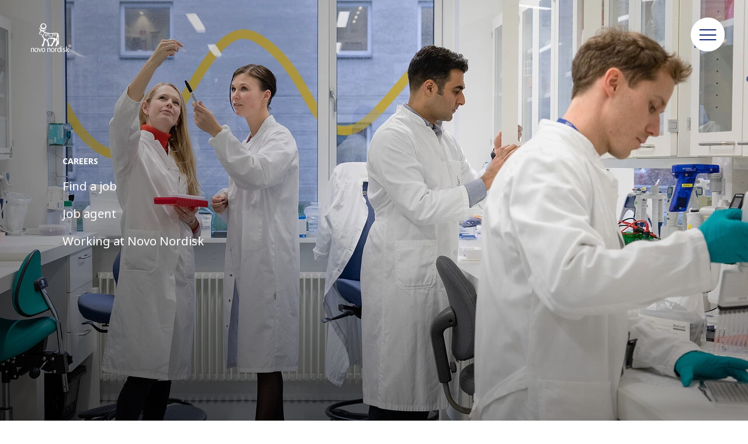

--- FILE ---
content_type: text/html;charset=utf-8
request_url: https://www.novonordisk.my/careers.html
body_size: 6036
content:

<!DOCTYPE HTML>
<html lang="en">
    <head>
    <meta charset="UTF-8"/>
    <title>Careers</title>
    <meta name="keywords" content="Careers"/>
    <meta name="description" content="At Novo Nordisk, you will have the opportunity to build a life-changing career in a global business environment. Join us and make a difference."/>
    <meta name="template" content="content-page"/>
    <meta name="viewport" content="width=device-width, initial-scale=1"/>
    

    
    
<script defer="defer" type="text/javascript" src="/.rum/@adobe/helix-rum-js@%5E2/dist/rum-standalone.js"></script>
<link rel="canonical" href="https://www.novonordisk.my/careers.html"/>

    

    



    
    <script>try {
        Typekit.load({async: true});
    } catch (e) {
    }</script>
    
    <link rel="stylesheet" href="https://use.typekit.net/pxc7vyl.css"/>
    
    
    
    
    
    
    
    

    
    
    <link rel="icon" type="image/x-icon" href="/etc.clientlibs/nncorp/components/structure/page/clientlib/resources/favicon.ico"/>

    
        
    
<script type="text/javascript" src="/etc.clientlibs/nncorp/clientlibs/vendor/clientlib-vuejs/production.lc-d1f732e64d78cc85bca7117f82c0d61e-lc.min.js"></script>


        
    
<script type="text/javascript" src="/etc.clientlibs/nncorp/clientlibs/clientlib-mandatory-dependencies.lc-454b95037c8c2ad5f6a0061b0c047b23-lc.min.js"></script>


        
    
<script type="text/javascript" src="/etc.clientlibs/nncorp/clientlibs/clientlib-dependencies.lc-5743861146da9337ea0079cd46eb7e50-lc.min.js" async onload="VueBus.activeResource()"></script>


        
    
<link rel="stylesheet" href="/etc.clientlibs/nncorp/clientlibs/clientlib-grid.lc-c4940434fd7690370948a7d29be572da-lc.min.css" type="text/css">


        
    
<link rel="stylesheet" href="/etc.clientlibs/nncorp/clientlibs/vuejs/components/disclaimer-dialog.lc-07b3000f457539f34b633cd04cab0538-lc.min.css" type="text/css"><link rel="stylesheet" href="/etc.clientlibs/nncorp/clientlibs/vuejs/components/confirm-dialog.lc-bc6612f2f26b65d1e2a6f3c937c479f5-lc.min.css" type="text/css"><link rel="stylesheet" href="/etc.clientlibs/nncorp/clientlibs/vuejs/components/rnd-dialog.lc-b9c615e8e75f11e90f9a8d265e2b7ac8-lc.min.css" type="text/css"><link rel="stylesheet" href="/etc.clientlibs/nncorp/clientlibs/clientlib-base.lc-6662ea61ebb65da71188bddcadfa89e8-lc.min.css" type="text/css">


        
    
<link rel="stylesheet" href="/etc.clientlibs/nncorp/clientlibs/clientlib-resetcss.lc-c90e656c13a46b547a893dde0aefb9db-lc.min.css" type="text/css">


    



    
        <meta name="robots" content="all"/>
        <meta name="googlebot" content="all"/>
        
            <meta name="keywords"/>
        
    
    
        <link rel="alternate" href="https://www.novonordiskgulf.com/en/careers.html" hreflang="en-KW"/>
    
        <link rel="alternate" href="https://www.novonordisk.tn/fr/careers.html" hreflang="fr-TN"/>
    
        <link rel="alternate" href="https://www.novonordisk.ca/careers.html" hreflang="en-CA"/>
    
        <link rel="alternate" href="https://www.novonordisk.ae/en/careers.html" hreflang="en-AE"/>
    
        <link rel="alternate" href="https://www.novonordisk.lv/careers.html" hreflang="lv-LV"/>
    
        <link rel="alternate" href="https://www.novonordisk.co.ke/fr/careers.html" hreflang="fr-KE"/>
    
        <link rel="alternate" href="https://www.novonordisk.jo/en/careers.html" hreflang="en-JO"/>
    
        <link rel="alternate" href="https://www.novonordisk.dk/careers.html" hreflang="da-DK"/>
    
        <link rel="alternate" href="https://www.novonordisk.com.mx/careers.html" hreflang="es-MX"/>
    
        <link rel="alternate" href="https://www.novonordisk-xk.com/en/careers.html" hreflang="en-XK"/>
    
        <link rel="alternate" href="https://bef.novonordisk.be/careers.html" hreflang="fr-BE"/>
    
        <link rel="alternate" href="https://www.novonordisk.com/careers.html" hreflang="en-US"/>
    
        <link rel="alternate" href="https://www.novonordisk.com.sa/careers.html" hreflang="en-SA"/>
    
        <link rel="alternate" href="https://www.novonordisk.id/en/careers.html" hreflang="en-ID"/>
    
        <link rel="alternate" href="https://www.novonordisk.com.tw/careers.html" hreflang="zh-TW"/>
    
        <link rel="alternate" href="https://www.novonordisk.co.ke/en/careers.html" hreflang="en-KE"/>
    
        <link rel="alternate" href="https://www.novonordisk.sg/careers.html" hreflang="en-SG"/>
    
        <link rel="alternate" href="https://www.novonordisk.es/careers.html" hreflang="es-ES"/>
    
        <link rel="alternate" href="https://www.novonordisk.cz/careers.html" hreflang="cs-CZ"/>
    
        <link rel="alternate" href="https://www.novonordisk.sk/careers.html" hreflang="sk-SK"/>
    
        <link rel="alternate" href="https://www.novonordisk.si/careers.html" hreflang="sl-SI"/>
    
        <link rel="alternate" href="https://www.novonordisk.ee/careers.html" hreflang="et-EE"/>
    
        <link rel="alternate" href="https://www.novonordisk.com.pa/es/careers.html" hreflang="es-PA"/>
    
        <link rel="alternate" href="https://www.novonordisk.at/careers.html" hreflang="de-AT"/>
    
        <link rel="alternate" href="https://www.novonordisk.com.eg/en/careers.html" hreflang="en-EG"/>
    
        <link rel="alternate" href="https://www.novonordisk.de/careers.html" hreflang="de-DE"/>
    
        <link rel="alternate" href="https://www.novonordisk.nl/careers.html" hreflang="nl-NL"/>
    
        <link rel="alternate" href="https://www.novonordisk.com.br/careers.html" hreflang="pt-BR"/>
    
        <link rel="alternate" href="https://www.novonordisk.com.lb/en/careers.html" hreflang="en-LB"/>
    
        <link rel="alternate" href="https://www.novonordisk.fr/careers.html" hreflang="fr-FR"/>
    
        <link rel="alternate" href="https://www.novonordisk.ie/careers.html" hreflang="en-IE"/>
    
        <link rel="alternate" href="https://cn.novonordisk.com.hk/careers.html" hreflang="zh-HK"/>
    
        <link rel="alternate" href="https://www.novonordisk.fi/careers.html" hreflang="fi-FI"/>
    
        <link rel="alternate" href="https://www.novonordisk.it/careers.html" hreflang="it-IT"/>
    
        <link rel="alternate" href="https://www.novonordisk.dz/fr/careers.html" hreflang="fr-DZ"/>
    
        <link rel="alternate" href="https://www.novonordisk.ba/en/careers.html" hreflang="en-BA"/>
    
        <link rel="alternate" href="https://www.novonordisk.pk/careers.html" hreflang="en-PK"/>
    
        <link rel="alternate" href="https://www.novonordisk.uz/en/careers.html" hreflang="en-UZ"/>
    
        <link rel="alternate" href="https://www.novonordisk.ch/careers.html" hreflang="de-CH"/>
    
        <link rel="alternate" href="https://www.novonordisk.com.ar/careers.html" hreflang="es-AR"/>
    
        <link rel="alternate" href="https://www.novonordisk-us.com/careers.html" hreflang="en-US"/>
    
        <link rel="alternate" href="https://www.novonordisk.com.co/careers.html" hreflang="es-CO"/>
    
        <link rel="alternate" href="https://www.novonordisk.ma/fr/careers.html" hreflang="fr-MA"/>
    
        <link rel="alternate" href="https://www.novonordisk.com.pa/en/careers.html" hreflang="en-PA"/>
    
        <link rel="alternate" href="https://www.novonordisk.ro/en/careers.html" hreflang="en-RO"/>
    
        <link rel="alternate" href="https://www.novonordisk.kz/en/careers.html" hreflang="en-KZ"/>
    
        <link rel="alternate" href="https://www.novonordisk.co.uk/careers.html" hreflang="en-GB"/>
    
        <link rel="alternate" href="https://www.novonordisk.co.th/en/careers.html" hreflang="en-TH"/>
    
        <link rel="alternate" href="https://www.novonordisk.co.nz/careers.html" hreflang="en-NZ"/>
    
        <link rel="alternate" href="https://www.novonordisk.bg/careers.html" hreflang="bg-BG"/>
    
        <link rel="alternate" href="https://www.novonordisk.my/careers.html" hreflang="en-MY"/>
    
        <link rel="alternate" href="https://www.novonordisk.tn/en/careers.html" hreflang="en-TN"/>
    
        <link rel="alternate" href="https://www.novonordisk.hu/careers.html" hreflang="hu-HU"/>
    
        <link rel="alternate" href="https://www.novonordisk.com.au/careers.html" hreflang="en-AU"/>
    
        <link rel="alternate" href="https://www.novonordisk.vn/en/careers.html" hreflang="en-VN"/>
    
        <link rel="alternate" href="https://www.novonordisk.za.com/careers.html" hreflang="en-ZA"/>
    
        <link rel="alternate" href="https://www.novonordisk.cl/careers.html" hreflang="es-CL"/>
    
        <link rel="alternate" href="https://www.novonordisk.az/en/careers.html" hreflang="en-AZ"/>
    
        <link rel="alternate" href="https://www.novonordisk.com.hk/careers.html" hreflang="en-HK"/>
    
        <link rel="alternate" href="https://www.novonordisk.co.in/careers.html" hreflang="en-IN"/>
    
        <link rel="alternate" href="https://www.novonordisk.se/karriar.html" hreflang="sv-SE"/>
    
        <link rel="alternate" href="https://caf.novonordisk.ca/careers.html" hreflang="fr-CA"/>
    
        <link rel="alternate" href="https://www.novonordisk.iq/en/careers.html" hreflang="en-IQ"/>
    
        <link rel="alternate" href="https://www.novonordisk.be/careers.html" hreflang="nl-BE"/>
    
        <link rel="alternate" href="https://www.novonordisk.ph/careers.html" hreflang="en-PH"/>
    
        <link rel="alternate" href="https://chf.novonordisk.ch/careers.html" hreflang="fr-CH"/>
    
    <meta property="og:locale" content="en_MY"/>
    <meta property="og:type" content="website"/>
    <meta property="og:title" content="Careers"/>
    <meta property="og:description" content="At Novo Nordisk, you will have the opportunity to build a life-changing career in a global business environment. Join us and make a difference."/>
    <meta property="og:url" content="https://www.novonordisk.my/content/nncorp/my/en/careers.html"/>
    <meta property="og:site_name" content="Novo Nordisk"/>
    <meta property="og:image" content="https://www.novonordisk.my/content/dam/nncorp/language-masters/en/careers/images/careers-main.jpg"/>
    <meta property="og:image:width" content="1280"/>
    <meta property="og:image:height" content="720"/>


    
    
    

    

    


        <script type="text/javascript" src="//assets.adobedtm.com/449939fcae6a/515aca118678/launch-11054402cf74.min.js" async></script>


    
    
    

    
    
</head>
    <body class="page basicpage" id="page-50e8c04290">
        
        
        
            




            



            <script type="text/javascript">
    var digitalData = digitalData || []
    digitalData.push({
        event: "",
        data: {
            pageInfo: {}
        }
    });
</script>
<div class="container ">
    
     <div id="pagesettings">
        <input type="hidden" name="currentPagePath" ref="currentPagePath" value="/content/nncorp/my/en/careers"/>
        <input type="hidden" name="currentLanguage" ref="currentLanguage" value="Novo Nordisk Malaysia"/>
        <input type="hidden" name="currentCountry" ref="currentCountry" value="Malaysia"/>
        <input type="hidden" name="currentCountryPath" ref="currentCountryPath" value="/content/nncorp/my"/>
        <input type="hidden" name="searchPagePath" ref="searchPagePath" value="/content/nncorp/my/en/search"/>
        <input type="hidden" name="countryListPath" ref="countryListPath" value="/content/nncorp/my/en/country-list"/>
        <input type="hidden" name="rootPagePath" ref="rootPagePath" value="/content/nncorp/my/en"/>
        <input type="hidden" name="structureDepth" ref="structureDepth" value="5"/>
        <input type="hidden" name="navRootShiftDepth" ref="navRootShiftDepth" value="0"/>
        <input type="hidden" name="navigationColorInverted" ref="navigationColorInverted" value="true"/>
        <input type="hidden" name="topMargin" ref="topMargin" value="false"/>
        <input type="hidden" name="digitalDataAsJSON" ref="digitalDataAsJSON" value="{&#34;event&#34;:&#34;Page Load&#34;,&#34;data&#34;:{&#34;pageInfo&#34;:{&#34;pageName&#34;:&#34;careers&#34;,&#34;siteSection&#34;:&#34;careers&#34;,&#34;subSection1&#34;:&#34;careers&#34;,&#34;subSection2&#34;:&#34;careers&#34;,&#34;subSection3&#34;:&#34;careers&#34;,&#34;region&#34;:&#34;my-en&#34;,&#34;id&#34;:&#34;51df60db-c140-4dc8-84ad-b7d6955820ef&#34;,&#34;siteName&#34;:&#34;novo - my&#34;,&#34;pageType&#34;:&#34;content-page&#34;}}}"/>
     </div>

    
        
            <header class="header experiencefragment" role="banner">
<div id="experiencefragment-b443ca1e56" class="cmp-experiencefragment cmp-experiencefragment--xf-header">

    



<div class="xf-content-height">
    <div class="root responsivegrid">


<div class="aem-Grid aem-Grid--12 aem-Grid--default--12 ">
    
    <div class="header aem-GridColumn aem-GridColumn--default--12"><div id="nncorp-header" class="nncorp-header">
    <div>
    <div id="headersettings">
        <input type="hidden" name="exitRampConfig" ref="exitRampConfig" value='{"exitRamp": "false", "exitRampMessage": "", "whitelistedURLs": "", "exitrampTitle": "","openExitRampTarget": "false"}'/>
        <input type="hidden" name="removeLanguageNavigation" ref="removeLanguageNavigation"/>
    </div>

    <div class="tb-Grid tb-Grid--24 tb-Grid--l--24">
        <div class="tb-GridColumn tb-GridColumn--l--14">
            <div id="left-side-header" class="left-side header-item" :class="showLeftHeader">
                <a :href="rootPathUrl | htmlExtension" class="logo-lnk" :aria-label="'Novo Nordisk ' + currentCountry">
                    <span class="logo icon-logo-white m-m-right"></span>
                </a>
                <div class="left-side-header-content">
                    <div class="display-flex-center m-xxs-top">
                        <div class="country-selector-wrapper">
                            <country-selector v-if="!tabletView" :color="'white'">
                            </country-selector>
                        </div>
                        <div class="nncorp-languagenavigation white">

    

</div>
                    </div>
                    <div class="nncorp-breadcrumbs white"><div>

    
    
        
    
</div>
</div>
                </div>
            </div>
        </div>
    </div>

    <div class="right-side header-item">
        <div class="nncorp-navigation white">

    
<link rel="stylesheet" href="/etc.clientlibs/nncorp/components/structure/navigation/clientlib.lc-f046a893b816f49de05849c84a640e22-lc.min.css" type="text/css">

   
<nav id="cmp-navigation" :aria-hidden="isOpen ? 'false' : 'true'" :aria-modal="true" class="cmp-navigation" ref="cmp-navigation" :class="handleNavAction" role="navigation" itemscope itemtype="http://schema.org/SiteNavigationElement">
    <div id="cmp-navigation__top-bar" class="top-bar" :class="{'navigation-display': isOverflowed,'tabletView' : tabletView}">
        <ul :aria-hidden="tabletView ? 'true' : null" class="cmp-navigation__group main-navigation">
            
    <li :aria-hidden="tabletView ? 'true' : null" class="cmp-navigation__item cmp-navigation__item--level-0">
        
            
    

    
        <a :aria-hidden="tabletView ? 'true' : null" :tabindex="tabletView ? '-1' : null" href="javascript:void(0)" :class="{dirty: navHoveredItems.includes('Disease areas')}" v-on:mouseover="onLinkHover('Disease areas')" v-on:click="openSubNav('Disease areas')" class="cmp-navigation__item-link true">
            <span class="text hyphenate">Disease areas</span>
        </a>
        
        
    

        
        
    </li>

        
            
    <li :aria-hidden="tabletView ? 'true' : null" class="cmp-navigation__item cmp-navigation__item--level-0">
        
            
    
        <a :aria-hidden="tabletView ? 'true' : null" :tabindex="tabletView ? '-1' : null" href="javascript:void(0)" :class="{dirty: navHoveredItems.includes('Sustainable business')}" v-on:mouseover="onLinkHover('Sustainable business')" v-on:click="openSubNav('Sustainable business')" class="cmp-navigation__item-link true">
            <span class="text hyphenate">Sustainable business</span>
        </a>
        
        
    

    

        
        
    </li>

        
            
    <li :aria-hidden="tabletView ? 'true' : null" class="cmp-navigation__item cmp-navigation__item--level-0 cmp-navigation__item--active">
        
            
    
        <a :aria-hidden="tabletView ? 'true' : null" :tabindex="tabletView ? '-1' : null" href="javascript:void(0)" :class="{dirty: navHoveredItems.includes('Careers')}" v-on:mouseover="onLinkHover('Careers')" v-on:click="openSubNav('Careers')" aria-current="page" class="cmp-navigation__item-link true">
            <span class="text hyphenate">Careers</span>
        </a>
        
        
    

    

        
        
    </li>

        
            
    <li :aria-hidden="tabletView ? 'true' : null" class="cmp-navigation__item cmp-navigation__item--level-0">
        
            
    

    
        <a :aria-hidden="tabletView ? 'true' : null" :tabindex="tabletView ? '-1' : null" href="javascript:void(0)" :class="{dirty: navHoveredItems.includes('About us')}" v-on:mouseover="onLinkHover('About us')" v-on:click="openSubNav('About us')" class="cmp-navigation__item-link true">
            <span class="text hyphenate">About us</span>
        </a>
        
        
    

        
        
    </li>

        
            
    <li :aria-hidden="tabletView ? 'true' : null" class="cmp-navigation__item cmp-navigation__item--level-0">
        
        
            
                
    
        
        <a :aria-hidden="tabletView ? 'true' : null" :tabindex="tabletView ? '-1' : null" href="/search.html" role="link" :class="{dirty: navHoveredItems.includes('Search')}" v-on:mouseover="onLinkHover('Search')" aria-label="Search" class="cmp-navigation__item-link false">
            <span class="icon icon-search"><span class="path1"></span><span class="path2"></span><span class="path3"></span><span class="path4"></span></span>
        </a>
        
    

    

            
        
    </li>

        
            
    <li :aria-hidden="tabletView ? 'true' : null" class="cmp-navigation__item cmp-navigation__item--level-0">
        
            
    

    
        <a :aria-hidden="tabletView ? 'true' : null" :tabindex="tabletView ? '-1' : null" href="javascript:void(0)" :class="{dirty: navHoveredItems.includes('Media')}" v-on:mouseover="onLinkHover('Media')" v-on:click="openSubNav('Media')" class="cmp-navigation__item-link true">
            <span class="text hyphenate">Media</span>
        </a>
        
        
    

        
        
    </li>

        </ul>
    </div>
    <div id="cmp-navigation__bottom-bar" class="bottom-bar" :class="{'navigation-display': isOverflowed,'tabletView' : tabletView}">
        <ul :aria-hidden="tabletView ? 'true' : null" class="cmp-navigation__group utility-navigation">
            
    <li :aria-hidden="tabletView ? 'true' : null" class="cmp-navigation__item cmp-navigation__item--level-0">
        
            
    
        
        
        <a :aria-hidden="tabletView ? 'true' : null" :tabindex="tabletView ? '-1' : null" href="/contact-us.html" role="link" :class="{dirty: navHoveredItems.includes('Contact us')}" v-on:mouseover="onLinkHover('Contact us')" class="cmp-navigation__item-link false">
            <span class="text hyphenate">Contact us</span>
        </a>
    

    

        
        
    </li>

        </ul>
    </div>
    <div v-if="!isTop && !tabletView" class="burger-float desktop" :class="{'top': isTop, 'not-top': !isTop}">
        <button class="button burger-button" v-on:click="handleBurger" role="button" aria-expanded="false" aria-label="Menu navigation">
            <span aria-hidden="true" class="icon icon-burger-float-blue"><span class="path1"></span><span class="path2"></span><span class="path3"></span><span class="path4"></span><span class="path5"></span></span>
            <span aria-hidden="true" class="icon icon-close-float-blue"><span class="path1"></span><span class="path2"></span><span class="path3"></span></span>
        </button>
    </div>
    <div class="burger-float mobile" v-on:click="openSubNav('')">
        <button class="button burger-button" role="button" aria-label="Menu navigation" aria-expanded="false">
            <span aria-hidden="true" class="icon icon-burger-float-blue"><span class="path1"></span><span class="path2"></span><span class="path3"></span><span class="path4"></span><span class="path5"></span></span></span>
        </button>
    </div>
</nav>

    


    
<script type="text/javascript" src="/etc.clientlibs/nncorp/components/structure/navigation/clientlib.lc-c079832fe1bdd42713afdd84274478f8-lc.min.js" async></script>

   </div>
    </div>
</div>
    <div id="modals" class="modals">
    <overlay-navigation :remove-country-selector="false" :remove-language-navigation="false"></overlay-navigation>
    <disclaimer-dialog></disclaimer-dialog>
    <confirm-dialog></confirm-dialog>
    <rnddialog></rnddialog>
</div>

</div>
</div>

    
</div>
</div>

</div>
</div>

    
</header>
        
        
        
        
    
        
        
            <main class="root responsivgrid" role="main">


<div class="aem-Grid aem-Grid--12 aem-Grid--default--12 ">
    
    <div class="navigationlandingpage focuspointimage image aem-GridColumn aem-GridColumn--default--12">

    
<link rel="stylesheet" href="/etc.clientlibs/nncorp/components/content/navigationlandingpage/clientlib.lc-80a30cffb64add3a0f5d7bd8508ca624-lc.min.css" type="text/css">


<div id="navigationlandingpag" class="navl-wrapper" role="banner">
    <div ref="image-wrapper" class="image-wrapper">
        <focuspoint-image :image-url="'/content/dam/nncorp/language-masters/en/careers/images/careers-main.jpg'" :coordinates="''" :dynamic-media-info="{
                            dynamicMediaImagePath: 'https://images.novonordisk.com/is/image/nncorpprod/careers-main-1',
                            disableDynamicMedia: false,
                            mobileDynamicMediaWidth: '525',
                            tabletPortraitDynamicMediaWidth: '768',
                            tabletLandscapeDynamicMediaWidth: '1280',
                            desktopDynamicMediaWidth: '2000',
                            jpegQuality: '90',
                            urlModifiers: ''
                          }" :renditions-image-info="{
                            typeOfRendition: '',
                            mobileRenditionSuffix: '.corpimgw.525.525.jpg',
                            tabletPortraitRenditionSuffix: '.corpimgw.768.768.jpg',
                            tabletLandscapeRenditionSuffix: '.corpimgw.1280.1280.jpg',
                            desktopRenditionSuffix: '.corpimgw.2000.2000.jpg'
                          }" :has-prohibited-extension="'false'">
        </focuspoint-image>
    </div>
    
    
    <gradient-cover :visibility="showGradient"></gradient-cover>
    <div class="navl-overlay-box gutters ">
        <div class="tb-Grid tb-Grid--l--24 tb-Grid--m--24 tb-Grid--s--24 tb-Grid--xs--24 nav-items">
            <div class="tb-GridColumn tb-GridColumn--l--20 tb-GridColumn--m--11 tb-GridColumn--s--15 tb-GridColumn--xs--20 tb-GridColumn--offset--l--2">
                <p class="tagline">Careers</p>
                <div class="navl-list navigation">
                    <a class="navl-link" href="/careers/find-a-job.html" :class="{dirty: navHoveredItems.includes('Novo Nordisk \u002D See our job openings and apply for a life\u002Dchanging career')}" v-on:mouseover="onLinkHover('Novo Nordisk \u002D See our job openings and apply for a life\u002Dchanging career')">
                        <span class="text">Find a job</span> <span class="icon icon-right-arrow-white m-xxs-left"></span>
                    </a>
                
                    <a class="navl-link" href="/careers/job-agent.html" :class="{dirty: navHoveredItems.includes('Sign up for a life\u002Dchanging career with Novo Nordisk')}" v-on:mouseover="onLinkHover('Sign up for a life\u002Dchanging career with Novo Nordisk')">
                        <span class="text">Job agent</span> <span class="icon icon-right-arrow-white m-xxs-left"></span>
                    </a>
                
                    <a class="navl-link" href="/careers/working-at-novo-nordisk.html" :class="{dirty: navHoveredItems.includes('Working at Novo Nordisk \u002D a life\u002Dchanging career')}" v-on:mouseover="onLinkHover('Working at Novo Nordisk \u002D a life\u002Dchanging career')">
                        <span class="text">Working at Novo Nordisk</span> <span class="icon icon-right-arrow-white m-xxs-left"></span>
                    </a>
                </div>
            </div>
            
        </div>
    </div>
</div>

    
<script type="text/javascript" src="/etc.clientlibs/nncorp/components/content/navigationlandingpage/clientlib.lc-e07ee707bf57aaebce35d475058df2b1-lc.min.js" async></script>



    
</div>

    
</div>
</main>
        
        
        
    
        
        
        
            <footer class="footer experiencefragment" role="contentinfo">
<div id="experiencefragment-094a6cfa36" class="cmp-experiencefragment cmp-experiencefragment--xf-footer">

    



<div class="xf-content-height">
    <div class="root responsivegrid">


<div class="aem-Grid aem-Grid--12 aem-Grid--default--12 ">
    
    <div class="promomatsid aem-GridColumn aem-GridColumn--default--12">

    
<link rel="stylesheet" href="/etc.clientlibs/nncorp/components/content/promomatsid/clientlibs.lc-34a10aaa449ba556731680b8c9938d00-lc.min.css" type="text/css">







    


</div>
<div class="footer aem-GridColumn aem-GridColumn--default--12"><footer id="footer" class="ft-wrapper gutters" role="contentinfo"/>
    



<div class="tb-Grid tb-Grid--l--24 tb-Grid--m--24 tb-Grid--s--24 position-relative">
    <div class="tb-GridColumn tb-GridColumn--l--5 tb-GridColumn--offset--l--0 tb-GridColumn--m--5 tb-GridColumn--offset--m--1 tb-GridColumn--s--10 tb-GridColumn--offset--s--2 m-xl-bottom">
        
            <h2 class="tagline m-xxs-bottom">Novo Nordisk Pharma (Malaysia) Sdn. Bhd. (240770-W)</h2>
            <div class="infotext"><p>Menara 1 Sentrum, Level 16<br />
No. 201 Jalan Tun Sambanthan,<br />
50470 Kuala Lumpur, Malaysia<br />
Tel: &#43;60 3 2265 7300 (switchboard)<br />
Email: <a href="mailto:customerservicemy&#64;novonordisk.com" style="	background-color: rgb(255,255,255);
">customerservicemy&#64;novonordisk.com</a></p>
</div>
        
    </div>
    <div class="tb-GridColumn tb-GridColumn--l--5 tb-GridColumn--offset--l--1 tb-GridColumn--m--5 tb-GridColumn--offset--m--1 tb-GridColumn--s--8 tb-GridColumn--offset--s--2 m-xl-bottom">
        <h2 class="tagline m-xxs-bottom">Helpful links</h2>
        <ul class="list">
            
                
                <li>
                    <a href="/contact-us.html" target="_self" class="infotext" aria-label="Contact us">
                        Contact us
                        <span class="icon icon-right-arrow m-xxs-left"></span>
                    </a>
                </li>
                
            
        </ul>
    </div>
    <div class="tb-GridColumn tb-GridColumn--l--5 tb-GridColumn--offset--l--1 tb-GridColumn--m--5 tb-GridColumn--offset--m--1 tb-GridColumn--s--10 tb-GridColumn--offset--s--2 m-xl-bottom social-media-links">
        
            
                
            
                
                    <h2 class="tagline m-xxs-bottom">
                        Follow us</h2>
                    <ul class="list">
                        
                            
                            <li>
                                <a href="https://www.linkedin.com/company/novo-nordisk" target="_blank" aria-label="LinkedIn, opens in a new window" class="infotext">LinkedIn
                                    <span class="icon icon-right-arrow m-xxs-left"></span>
                                </a>
                            </li>
                        
                            
                            <li>
                                <a href="https://www.youtube.com/user/novonordisk" target="_blank" aria-label="YouTube, opens in a new window" class="infotext">YouTube
                                    <span class="icon icon-right-arrow m-xxs-left"></span>
                                </a>
                            </li>
                        
                            
                            <li>
                                <a href="https://www.facebook.com/novonordisk" target="_blank" aria-label="Facebook, opens in a new window" class="infotext">Facebook
                                    <span class="icon icon-right-arrow m-xxs-left"></span>
                                </a>
                            </li>
                        
                            
                            <li>
                                <a href="https://twitter.com/novonordisk" target="_blank" aria-label="X (Twitter), opens in a new window" class="infotext">X (Twitter)
                                    <span class="icon icon-right-arrow m-xxs-left"></span>
                                </a>
                            </li>
                        
                            
                            <li>
                                <a href="https://www.instagram.com/novonordisk" target="_blank" aria-label="Instagram, opens in a new window" class="infotext">Instagram
                                    <span class="icon icon-right-arrow m-xxs-left"></span>
                                </a>
                            </li>
                        
                    </ul>
                
            
                
            
        
    </div>
    <div class="tb-GridColumn tb-GridColumn--l--6 tb-GridColumn--offset--l--1 tb-GridColumn--m--5 tb-GridColumn--offset--m--1 tb-GridColumn--s--10 tb-GridColumn--offset--s--2 local-office">
        
            <h2 class="tagline m-xxs-bottom">Other offices</h2>
            <a href="/country-list.html" target="_self" class="infotext"><span class="icon icon-location-blue-edge m-xxs-right"><span class="path1"></span><span class="path2"></span><span class="path3"></span><span class="path4"></span></span>
                Select country</a>
        
    </div>
    <div :ref="'legalLinks'" class="tb-GridColumn tb-GridColumn--l--24 tb-GridColumn--offset--l--0 tb-GridColumn--m--22 tb-GridColumn--s--20 tb-GridColumn--offset--m--1 tb-GridColumn--offset--s--2 legal-links m-xl-top">
        
            <a href="/copyright.html" target="_self" class="infotext">© 2026 Novo Nordisk Malaysia
                <div class="righ-arrow-icon-block">
                    <span class="icon icon-right-arrow m-xxs-left"></span>
                </div>
            </a>
        
            <a href="/privacy-policy.html" target="_self" class="infotext">Privacy policy
                <div class="righ-arrow-icon-block">
                    <span class="icon icon-right-arrow m-xxs-left"></span>
                </div>
            </a>
        
            <a href="/cookie-policy.html" target="_self" class="infotext">Cookie policy
                <div class="righ-arrow-icon-block">
                    <span class="icon icon-right-arrow m-xxs-left"></span>
                </div>
            </a>
        
        
    </div>
    <div class="water-mark-container" ref="water-mark-container">
        
            <p class="watermark-text" :style="waterMarkStyles" ref="watermark-text">change</p>
        
    </div>
</div>
</footer>

    
</div>

    
</div>
</div>

</div>
</div>

    
</footer>
        
        
    
    
</div>

            
    
    
    
    
<script type="text/javascript" src="/etc.clientlibs/core/wcm/components/commons/site/clientlibs/container.lc-0a6aff292f5cc42142779cde92054524-lc.min.js"></script><script type="text/javascript" src="/etc.clientlibs/nncorp/clientlibs/vuejs/components/disclaimer-dialog.lc-d4d7bd10f2f75c829999487ac77cd34b-lc.min.js"></script><script type="text/javascript" src="/etc.clientlibs/nncorp/clientlibs/vuejs/components/confirm-dialog.lc-4ee5bd48888d3e0297bae124073d5963-lc.min.js"></script><script type="text/javascript" src="/etc.clientlibs/nncorp/clientlibs/vuejs/components/rnd-dialog.lc-a4a7a4ea5209c1517d7737edd5b5862c-lc.min.js"></script><script type="text/javascript" src="/etc.clientlibs/nncorp/clientlibs/vuejs/services/base-http.lc-0977b3d22d6ef3c04a2b1fc94d6581bc-lc.min.js"></script><script type="text/javascript" src="/etc.clientlibs/nncorp/clientlibs/vuejs/services/find-country-contact-service.lc-bdf3c7147f7c263835bf180ebf1bda35-lc.min.js"></script><script type="text/javascript" src="/etc.clientlibs/nncorp/clientlibs/clientlib-base.lc-194d4315986b188563be83722a7f244c-lc.min.js"></script>

    


    
    
    
    
    


    

    

    



    
    
    

            

        
    </body>
</html>


--- FILE ---
content_type: text/css;charset=utf-8
request_url: https://www.novonordisk.my/etc.clientlibs/nncorp/components/content/navigationlandingpage/clientlib.lc-80a30cffb64add3a0f5d7bd8508ca624-lc.min.css
body_size: 2157
content:
.highlighted-nav{position:relative;color:#fff;background-color:#005ad2;cursor:pointer}
.highlighted-nav .highlighted-container{background:#005ad2;border-radius:3px;padding:14px 23px;position:relative}
.highlighted-nav .highlighted-container .infotext{align-self:flex-start}
.highlighted-nav .highlighted-container .h4,.highlighted-nav .highlighted-container .infotext{padding-right:52px}
.highlighted-nav .highlighted-container .link-arrow{position:absolute;right:24px;top:0;bottom:0;height:12px;margin:auto}
.highlighted-nav .highlighted-container .link-arrow .icon{display:block}
@media only screen and (max-width:1280px){.highlighted-nav .icon{font-size:13px;bottom:calc(50% - 6px)}
.highlighted-nav .h4,.highlighted-nav .infotext{padding-right:28px}
}
@media only screen and (max-width:525px){.highlighted-nav .highlighted-container{padding:14px 17px}
}
.gradient-cover[v-cloak]{display:none}
.gradient-cover{width:100%;height:100%;position:absolute;z-index:1;top:0}
.gradient-cover .gradient-item::after{content:"";position:absolute}
.gradient-cover .left-gradient::after{top:0;left:0;height:100%;width:50%;background:linear-gradient(to right,rgba(0,0,0,0.35) 0,rgba(0,0,0,0) 97.72%)}
.gradient-cover .left-gradient-dynamic::after{top:0;left:0;height:100%;width:30%;background:linear-gradient(to right,rgba(0,0,0,0.3) 0,rgba(0,0,0,0.0001) 97.72%)}
.gradient-cover .right-gradient::after{top:0;right:0;height:100%;width:30%;background:linear-gradient(to left,rgba(0,0,0,0.35) 0,rgba(0,0,0,0) 97.72%)}
.gradient-cover .right-gradient-dynamic::after{top:0;right:0;height:100%;width:40%;background:linear-gradient(to left,rgba(0,0,0,0.4) 0,rgba(0,0,0,0.0001) 97.72%)}
.gradient-cover .bottom-gradient::after{bottom:0;left:0;height:40%;width:100%;background:linear-gradient(to top,rgba(0,0,0,0.35) 0,rgba(0,0,0,0) 97.72%)}
.gradient-cover .bottom-gradient-dynamic{position:absolute;bottom:0;left:0;padding-top:120px;height:40%;width:100%;background:linear-gradient(180deg,rgba(0,0,0,0) 0,rgba(0,0,0,0.5) 100%)}
@media only screen and (max-width:1280px){.gradient-cover .left-gradient::after{width:60%}
.gradient-cover .right-gradient{display:none}
.gradient-cover.right-to-left-mode .right-gradient,.gradient-cover.right-to-left-mode .right-gradient-dynamic{display:unset !important}
.gradient-cover.right-to-left-mode .left-gradient,.gradient-cover.right-to-left-mode .left-gradient-dynamic{display:none}
.gradient-cover .bottom-gradient::after{height:50%}
.gradient-cover .right-gradient-dynamic{display:none}
}
@media only screen and (max-width:525px){.gradient-cover .left-gradient{display:none}
.gradient-cover .left-gradient::after{height:40%}
.gradient-cover .left-gradient-dynamic::after{top:0;left:0;height:100%;width:50%;background:linear-gradient(to right,rgba(0,0,0,0.25) 0,rgba(0,0,0,0.0001) 97.72%)}
.gradient-cover .bottom-gradient::after{height:50%}
.gradient-cover .bottom-gradient-dynamic{padding-top:80px}
.gradient-cover .top-gradient::after{top:0;left:0;height:20%;width:100%;background:linear-gradient(to bottom,rgba(0,0,0,0.35) 0,rgba(0,0,0,0) 97.72%)}
}
@keyframes show{from{display:none;opacity:0}
to{display:block;opacity:1}
}
@keyframes hide{from{display:block;opacity:1}
to{display:none;opacity:0}
}
@keyframes slideUp20{from{bottom:-20px;opacity:0;display:none}
to{bottom:0;opacity:1;display:block}
}
@keyframes slideUp40{from{bottom:-40px;opacity:0}
to{bottom:0;opacity:1}
}
@keyframes slideUpHide20{from{top:0;opacity:1;display:block}
to{top:-20px;opacity:0;display:none}
}
@keyframes slideDown20{from{top:-20px;opacity:0;display:none}
to{top:0;opacity:1;display:block}
}
@keyframes slideDownHide20{from{bottom:0;opacity:1;display:block}
to{bottom:-20px;opacity:0;display:none}
}
@keyframes slideDownHide40{from{bottom:0;opacity:1;display:block}
to{bottom:-40px;opacity:0;display:none}
}
@keyframes slideRight10{from{left:-10px;opacity:0;display:none}
to{left:0;opacity:1;display:inline}
}
@keyframes slideLeft10{from{left:10px;opacity:0;display:none}
to{left:0;opacity:1;display:inline}
}
@keyframes slideLeftHide10{from{left:0;opacity:1;display:inline}
to{left:-10px;opacity:0;display:none}
}
@keyframes slideRightHide10{from{left:-10px;opacity:1}
to{left:0;opacity:0}
}
@keyframes slideRightHide20{from{left:-20px;opacity:1}
to{left:0;opacity:0}
}
@keyframes slideRightHideArrow20{0{right:20px;opacity:1}
100%{right:10px;opacity:0}
}
@keyframes slideRightFromMinus10NoOpacity{from{left:-10px}
to{left:0}
}
@keyframes slideRightFromMinus20NoOpacity{from{left:-20px}
to{left:0}
}
@keyframes slideLeftMinus10NoOpacity{from{left:0}
to{left:-10px}
}
@keyframes slideLeftMinus20NoOpacity{from{left:0}
to{left:-20px}
}
@keyframes slideLeftMinus18NoOpacity{from{left:0}
to{left:-18px}
}
@keyframes slideLeftMinus10{from{left:0;opacity:0}
to{left:-10px;opacity:1}
}
@keyframes slideLeftMinus20{from{left:0;opacity:0}
to{left:-20px;opacity:1}
}
@keyframes slideLeftMinusArrow20{0{right:10px;opacity:0}
100%{right:20px;opacity:1}
}
@keyframes slideToRightNoOpacity10{from{left:0;position:relative}
to{left:10px}
}
@keyframes slideToLeftNoOpacity10{from{left:10px;position:relative}
to{left:0}
}
@keyframes slideToRightNoOpacity20{from{left:0;position:relative}
to{left:20px}
}
@keyframes slideToLeftNoOpacity20{from{left:20px;position:relative}
to{left:0}
}
@keyframes slideToRightNoOpacity30{from{left:0;position:relative}
to{left:30px}
}
@keyframes slideToLeftNoOpacity30{from{left:30px;position:relative}
to{left:0}
}
@keyframes showUnderline{from{width:0}
to{width:100%}
}
@keyframes hideUnderline{from{width:100%}
to{width:0}
}
@keyframes showOverlay{0{left:-100%;opacity:0;display:none}
1%{left:-178px;opacity:0;display:none}
100%{left:0;opacity:1;display:block}
}
@keyframes hideOverlay{0{left:0;opacity:1;display:block}
99%{left:-178px;opacity:0;display:none}
100%{left:-100%;opacity:0;display:none}
}
@keyframes showOverlayMobile{from{width:0;opacity:0;display:none}
1%{width:100%;left:0;opacity:0;display:none}
100%{width:100%;left:0;opacity:1;display:block}
}
@keyframes hideOverlayMobile{from{width:100%;opacity:1;left:0;display:block}
99%{width:100%;opacity:0;left:0;display:none}
100%{width:0;opacity:0;left:-100%;display:none}
}
@keyframes underline{0{width:100%;opacity:1}
50%{width:100%;opacity:0}
51%{width:0;opacity:1}
100%{width:100%}
}
@keyframes underlineMultiline{0{border-bottom-color:#001965}
50%{border-bottom-color:transparent}
51%{background-size:0 1px;border-bottom-color:transparent}
100%{background-size:100% 1px;border-bottom-color:transparent}
}
@keyframes showUderlinefromLeft{0{opacity:1;left:0;width:0}
100%{left:0;width:100%;opacity:1}
}
@keyframes showUderlinefromRight{0{opacity:0;right:0;width:0}
1%{opacity:1;right:0;width:0}
100%{right:0;width:100%;opacity:1}
}
@keyframes showByScale{from{transform:scale(0);opacity:0}
to{transform:scale(1);opacity:1}
}
@keyframes hideByScale{from{transform:scale(1);opacity:1}
to{transform:scale(0);opacity:0}
}
@keyframes showByShadow{from{box-shadow:0 0 0 #000}
to{box-shadow:-2px -2px 50px rgba(0,0,0,0)}
}
@keyframes hideByShadow{from{box-shadow:-2px -2px 50px rgba(0,0,0,0)}
to{box-shadow:0 0 0 #000}
}
@keyframes zoomIn{from{transform:scale(1)}
to{transform:scale(1.1)}
}
@keyframes zoomOut{from{transform:scale(1.1)}
to{transform:scale(1)}
}
@keyframes yearIndicatorZoomOut{from{transform:scale(0)}
to{transform:scale(1)}
}
@keyframes firstLastYearIndicatorZoomOut{from{transform:scale(0.7);opacity:.7}
to{transform:scale(1);opacity:1}
}
@keyframes backgroundZoomOut{from{width:60%;height:60%}
to{width:100%;height:calc(100% - 120px)}
}
@keyframes imageZoomOut{from{width:70%;margin-right:10%}
to{width:100%;margin-right:0}
}
.focuspoint-container{overflow:hidden}
.focuspoint-container .focuspoint-image{width:100%;height:102%}
@keyframes show{from{display:none;opacity:0}
to{display:block;opacity:1}
}
@keyframes hide{from{display:block;opacity:1}
to{display:none;opacity:0}
}
@keyframes slideUp20{from{bottom:-20px;opacity:0;display:none}
to{bottom:0;opacity:1;display:block}
}
@keyframes slideUp40{from{bottom:-40px;opacity:0}
to{bottom:0;opacity:1}
}
@keyframes slideUpHide20{from{top:0;opacity:1;display:block}
to{top:-20px;opacity:0;display:none}
}
@keyframes slideDown20{from{top:-20px;opacity:0;display:none}
to{top:0;opacity:1;display:block}
}
@keyframes slideDownHide20{from{bottom:0;opacity:1;display:block}
to{bottom:-20px;opacity:0;display:none}
}
@keyframes slideDownHide40{from{bottom:0;opacity:1;display:block}
to{bottom:-40px;opacity:0;display:none}
}
@keyframes slideRight10{from{left:-10px;opacity:0;display:none}
to{left:0;opacity:1;display:inline}
}
@keyframes slideLeft10{from{left:10px;opacity:0;display:none}
to{left:0;opacity:1;display:inline}
}
@keyframes slideLeftHide10{from{left:0;opacity:1;display:inline}
to{left:-10px;opacity:0;display:none}
}
@keyframes slideRightHide10{from{left:-10px;opacity:1}
to{left:0;opacity:0}
}
@keyframes slideRightHide20{from{left:-20px;opacity:1}
to{left:0;opacity:0}
}
@keyframes slideRightHideArrow20{0{right:20px;opacity:1}
100%{right:10px;opacity:0}
}
@keyframes slideRightFromMinus10NoOpacity{from{left:-10px}
to{left:0}
}
@keyframes slideRightFromMinus20NoOpacity{from{left:-20px}
to{left:0}
}
@keyframes slideLeftMinus10NoOpacity{from{left:0}
to{left:-10px}
}
@keyframes slideLeftMinus20NoOpacity{from{left:0}
to{left:-20px}
}
@keyframes slideLeftMinus18NoOpacity{from{left:0}
to{left:-18px}
}
@keyframes slideLeftMinus10{from{left:0;opacity:0}
to{left:-10px;opacity:1}
}
@keyframes slideLeftMinus20{from{left:0;opacity:0}
to{left:-20px;opacity:1}
}
@keyframes slideLeftMinusArrow20{0{right:10px;opacity:0}
100%{right:20px;opacity:1}
}
@keyframes slideToRightNoOpacity10{from{left:0;position:relative}
to{left:10px}
}
@keyframes slideToLeftNoOpacity10{from{left:10px;position:relative}
to{left:0}
}
@keyframes slideToRightNoOpacity20{from{left:0;position:relative}
to{left:20px}
}
@keyframes slideToLeftNoOpacity20{from{left:20px;position:relative}
to{left:0}
}
@keyframes slideToRightNoOpacity30{from{left:0;position:relative}
to{left:30px}
}
@keyframes slideToLeftNoOpacity30{from{left:30px;position:relative}
to{left:0}
}
@keyframes showUnderline{from{width:0}
to{width:100%}
}
@keyframes hideUnderline{from{width:100%}
to{width:0}
}
@keyframes showOverlay{0{left:-100%;opacity:0;display:none}
1%{left:-178px;opacity:0;display:none}
100%{left:0;opacity:1;display:block}
}
@keyframes hideOverlay{0{left:0;opacity:1;display:block}
99%{left:-178px;opacity:0;display:none}
100%{left:-100%;opacity:0;display:none}
}
@keyframes showOverlayMobile{from{width:0;opacity:0;display:none}
1%{width:100%;left:0;opacity:0;display:none}
100%{width:100%;left:0;opacity:1;display:block}
}
@keyframes hideOverlayMobile{from{width:100%;opacity:1;left:0;display:block}
99%{width:100%;opacity:0;left:0;display:none}
100%{width:0;opacity:0;left:-100%;display:none}
}
@keyframes underline{0{width:100%;opacity:1}
50%{width:100%;opacity:0}
51%{width:0;opacity:1}
100%{width:100%}
}
@keyframes underlineMultiline{0{border-bottom-color:#001965}
50%{border-bottom-color:transparent}
51%{background-size:0 1px;border-bottom-color:transparent}
100%{background-size:100% 1px;border-bottom-color:transparent}
}
@keyframes showUderlinefromLeft{0{opacity:1;left:0;width:0}
100%{left:0;width:100%;opacity:1}
}
@keyframes showUderlinefromRight{0{opacity:0;right:0;width:0}
1%{opacity:1;right:0;width:0}
100%{right:0;width:100%;opacity:1}
}
@keyframes showByScale{from{transform:scale(0);opacity:0}
to{transform:scale(1);opacity:1}
}
@keyframes hideByScale{from{transform:scale(1);opacity:1}
to{transform:scale(0);opacity:0}
}
@keyframes showByShadow{from{box-shadow:0 0 0 #000}
to{box-shadow:-2px -2px 50px rgba(0,0,0,0)}
}
@keyframes hideByShadow{from{box-shadow:-2px -2px 50px rgba(0,0,0,0)}
to{box-shadow:0 0 0 #000}
}
@keyframes zoomIn{from{transform:scale(1)}
to{transform:scale(1.1)}
}
@keyframes zoomOut{from{transform:scale(1.1)}
to{transform:scale(1)}
}
@keyframes yearIndicatorZoomOut{from{transform:scale(0)}
to{transform:scale(1)}
}
@keyframes firstLastYearIndicatorZoomOut{from{transform:scale(0.7);opacity:.7}
to{transform:scale(1);opacity:1}
}
@keyframes backgroundZoomOut{from{width:60%;height:60%}
to{width:100%;height:calc(100% - 120px)}
}
@keyframes imageZoomOut{from{width:70%;margin-right:10%}
to{width:100%;margin-right:0}
}
.navl-wrapper{position:relative;color:#fff}
.navl-wrapper .image-wrapper,.navl-wrapper .video-wrapper{width:100%;height:100vh;overflow:hidden}
.navl-wrapper .image-wrapper video,.navl-wrapper .video-wrapper video{position:relative;top:50%;left:50%;transform:translate(-50%,-50%);min-width:100%;min-height:100%;width:auto;height:auto}
.navl-wrapper .staticimage{display:none}
.navl-wrapper .low-image-quality{top:0;left:0;width:100%;height:100%;position:absolute;object-fit:cover;transition:cubic-bezier(0.25,0.1,0.25,1) .2s}
.navl-wrapper .navl-overlay-box{width:100%;position:absolute;top:0;bottom:0;margin:auto;display:flex;z-index:2;align-items:center;justify-content:center}
.navl-wrapper .navl-overlay-box.has-feature{margin-top:130px}
.navl-wrapper .navl-overlay-box .tagline{position:relative;bottom:9px;color:#fff}
.navl-wrapper .navl-overlay-box .navl-list{display:flex;flex-direction:column;position:relative;width:100%;height:300px;flex-wrap:wrap}
.navl-wrapper .navl-overlay-box .navl-list .navl-link{width:50%;flex-basis:20%;cursor:pointer;color:#fff}
.navl-wrapper .navl-overlay-box .navl-list .navl-link.dirty .icon{animation:slideLeftHide10 .2s forwards cubic-bezier(0.25,0.1,0.25,1)}
.navl-wrapper .navl-overlay-box .navl-list .navl-link:hover .icon{animation:slideRight10 .2s forwards cubic-bezier(0.25,0.1,0.25,1)}
.navl-wrapper .navl-overlay-box .navl-list .icon{font-size:12px;opacity:0;top:-2px;position:relative}
.navl-wrapper a.highlighted-nav{color:#fff}
.navl-wrapper .navigation .navl-link{font-size:24px}
.navl-wrapper .navigation .navl-link .text{line-height:60px}
@media only screen and (max-width:1280px){.navl-wrapper .navl-overlay-box .navl-list{flex-wrap:nowrap;height:auto}
.navl-wrapper .navl-overlay-box .navl-list .navl-link{font-size:20px;width:100%;margin-right:0;margin-bottom:20px}
.navl-wrapper .navl-overlay-box .navl-list .navl-link:first-child{margin-top:10px}
.navl-wrapper .navl-overlay-box .navl-list .navl-link .text{line-height:24px}
.navl-wrapper .navl-overlay-box .highlighted-nav-wrapper.m-s-top.tb-GridColumn{width:fit-content;max-width:85%;margin-top:47px}
.navl-wrapper .navl-overlay-box .highlighted-nav-wrapper.m-s-top.tb-GridColumn .h4{margin-right:20px}
.navl-wrapper .navl-overlay-box .highlighted-nav-wrapper.m-s-top.tb-GridColumn .info-text{margin-right:20px}
.navl-wrapper .image-wrapper,.navl-wrapper .video-wrapper{min-height:640px}
.navl-wrapper .image-wrapper .focuspoint-container{min-height:640px}
}
@media only screen and (max-width:525px){.navl-wrapper{overflow:hidden}
.navl-wrapper .navl-overlay-box .tagline{position:relative;margin:0}
.navl-wrapper .navl-overlay-box .navl-list{margin:0}
.navl-wrapper .video-wrapper{display:none}
.navl-wrapper .staticimage{display:block !important}
}
@media only screen and (max-width:414px){.nav-items{height:calc(100vh - 240px);padding:120px 0}
.navl-list .icon-right-arrow-white{display:none}
}

--- FILE ---
content_type: application/javascript;charset=utf-8
request_url: https://www.novonordisk.my/etc.clientlibs/nncorp/clientlibs/vuejs/services/find-country-contact-service.lc-bdf3c7147f7c263835bf180ebf1bda35-lc.min.js
body_size: 390
content:
function _extends(){_extends=Object.assign||function(b){for(var a=1;a<arguments.length;a++){var c=arguments[a],d;for(d in c)Object.prototype.hasOwnProperty.call(c,d)&&(b[d]=c[d])}return b};return _extends.apply(this,arguments)}
var baseHttpSerivce=baseHttp(),findCountryContactService=_extends({},function(){return{getDropdownData:function(b){return this.get("/bin/nncorp/find-country-contact?serviceFunction\x3dgetCountryData\x26resource\x3d".concat(b)).then(function(a){return a.data})},getOfficesData:function(b,a){return this.get("/bin/nncorp/find-country-contact?serviceFunction\x3dgetOfficeData\x26country\x3d".concat(b,"\x26resource\x3d").concat(a)).then(function(c){return c.data})},getDropdownDataByUrl:function(b){return this.get(b).then(function(a){return a.data})}}}(),
baseHttpSerivce);baseHttpSerivce={};

--- FILE ---
content_type: application/x-javascript
request_url: https://assets.adobedtm.com/449939fcae6a/515aca118678/launch-11054402cf74.min.js
body_size: 198997
content:
// For license information, see `https://assets.adobedtm.com/449939fcae6a/515aca118678/launch-11054402cf74.js`.
window._satellite=window._satellite||{},window._satellite.container={buildInfo:{minified:!0,buildDate:"2025-11-18T06:24:16Z",turbineBuildDate:"2024-08-22T17:32:44Z",turbineVersion:"28.0.0"},environment:{id:"ENd85f58b680454839adb2a7704f84de95",stage:"production"},dataElements:{"OneTrust Consent - Targeting":{defaultValue:"false",modulePath:"core/src/lib/dataElements/customCode.js",settings:{source:function(){var e=document.querySelectorAll('script[src^="https://cdn.cookielaw.org/"]');return skipUrl=!1,0==e.length&&(skipUrl=!0),void 0!==_satellite.getVar("Cookie-OptanonConsent")&&""!=_satellite.getVar("Cookie-OptanonConsent")?_satellite.getVar("Cookie-OptanonConsent").indexOf("C0004:1")>-1:skipUrl}}},"3. XDM Merged: Schema and Global Variable":{modulePath:"core/src/lib/dataElements/mergedObjects.js",settings:{objects:["%2. XDM: Global Variable Mapping%","%1. XDM: Schema Variable%"]}},"Page URL":{defaultValue:"",storageDuration:"pageview",modulePath:"core/src/lib/dataElements/customCode.js",settings:{source:function(){return window.location.href}}},"Site Section 3":{defaultValue:"",storageDuration:"pageview",modulePath:"data-layer-manager-search-discovery/src/lib/data_elements/context_aware_data_element.js",settings:{subscription:null,dataLayerPath:"data.pageInfo.subSection2"}},Referrer:{defaultValue:"",storageDuration:"pageview",modulePath:"core/src/lib/dataElements/customCode.js",settings:{source:function(){return document.referrer}}},"Page ID":{defaultValue:"",storageDuration:"pageview",modulePath:"data-layer-manager-search-discovery/src/lib/data_elements/context_aware_data_element.js",settings:{subscription:null,dataLayerPath:"data.pageInfo.id"}},"Page Name":{defaultValue:"",storageDuration:"pageview",modulePath:"data-layer-manager-search-discovery/src/lib/data_elements/context_aware_data_element.js",settings:{subscription:null,dataLayerPath:"data.pageInfo.pageName"}},Region:{defaultValue:"",storageDuration:"pageview",modulePath:"data-layer-manager-search-discovery/src/lib/data_elements/context_aware_data_element.js",settings:{subscription:null,dataLayerPath:"data.pageInfo.region"}},Breadcrumbs:{defaultValue:"",modulePath:"core/src/lib/dataElements/customCode.js",settings:{source:function(){return breadcrumbs=(""!=_satellite.getVar("Site Section")?_satellite.getVar("Site Section")+" > ":"")+(""!=_satellite.getVar("Site Section 2")?_satellite.getVar("Site Section 2")+" > ":"")+(""!=_satellite.getVar("Site Section 3")?_satellite.getVar("Site Section 3")+" > ":"")+(""!=_satellite.getVar("Site Section 4")?_satellite.getVar("Site Section 4")+" > ":"")+(""!=_satellite.getVar("Site Section 5")?_satellite.getVar("Site Section 5")+" > ":"")+(""!=_satellite.getVar("Page Name")?_satellite.getVar("Page Name"):""),breadcrumbs}}},"Event: Null Searches":{defaultValue:"",storageDuration:"pageview",modulePath:"data-layer-manager-search-discovery/src/lib/data_elements/context_aware_data_element.js",settings:{subscription:null,dataLayerPath:"data.pageInfo.customEvents(zero search)"}},"Social Platform":{modulePath:"core/src/lib/dataElements/customCode.js",settings:{source:function(){return digitalData[digitalData.length-1].data.pageInfo.customEvents.replace(/^Share\s/i,"")}}},"Event: Job Search":{defaultValue:"",storageDuration:"pageview",modulePath:"data-layer-manager-search-discovery/src/lib/data_elements/context_aware_data_element.js",settings:{subscription:null,dataLayerPath:"data.pageInfo.customEvents(Job Search)"}},"Job id":{defaultValue:"",storageDuration:"pageview",modulePath:"core/src/lib/dataElements/customCode.js",settings:{source:function(){return digitalData.length>0&&void 0!==digitalData[digitalData.length-1].data&&void 0!==digitalData[digitalData.length-1].data.job&&void 0!==digitalData[digitalData.length-1].data.job.id?digitalData[digitalData.length-1].data.job.id:digitalData.length>0&&void 0!==digitalData[digitalData.length-1].data&&void 0!==digitalData[digitalData.length-1].data.params&&void 0!==digitalData[digitalData.length-1].data.params.id?digitalData[digitalData.length-1].data.params.id:void 0}}},"Previous Page URL":{defaultValue:"",modulePath:"common-web-sdk-plugins/src/lib/dataElements/getpreviousvalue.js",settings:{cookieName:"pre_page_url",variableToCheck:"%Page URL%"}},"Page - Hostname":{defaultValue:"",storageDuration:"pageview",modulePath:"core/src/lib/dataElements/javascriptVariable.js",settings:{path:"document.location.hostname"}},"Search Results (Data Layer)":{defaultValue:"",modulePath:"data-layer-manager-search-discovery/src/lib/data_elements/context_aware_data_element.js",settings:{subscription:null,dataLayerPath:"data.onsiteSearch.searchResults"}},"UTM Combined":{defaultValue:"",modulePath:"core/src/lib/dataElements/customCode.js",settings:{source:function(){var e=location.search.split("?cid=")[1]||location.search.split("&cid=")[1];if(e)return e.split("&")[0];var t=[_satellite.getVar("Campaigns - UTM Source"),_satellite.getVar("Campaigns - UTM Medium"),_satellite.getVar("Campaigns - UTM Content"),_satellite.getVar("Campaigns - UTM Campaign")],n="";for(i=0;i<t.length;i++)n.length>1&&(n+="|"),n+=t[i];return n}}},"Video Platform (List)":{defaultValue:"",modulePath:"core/src/lib/dataElements/customCode.js",settings:{source:function(){function e(e){return e=(e=(e=e||"").split("//")[0].split(":")[0])||"none"}for(var t=document.getElementsByTagName("iframe"),n=document.getElementsByTagName("video"),a=document.getElementsByTagName("source"),r=document.getElementsByTagName("track"),i="videomarketingplatform",o="youtube",s="vimeo",c=!1,l=!1,d=!1,u="Youtube",p="Video23",h="Vimeo",f=[],g=0;t[g];)t[g].src&&(t[g].src.indexOf(i)>-1&&(c=e(t[g].src)),t[g].src.indexOf(o)>-1&&(l=e(t[g].src)),t[g].src.indexOf(s)>-1&&(d=e(t[g].src))),g++;for(g=0;n[g];)n[g].src&&(n[g].src.indexOf(i)>-1&&(c=e(n[g].src)),n[g].src.indexOf(o)>-1&&(l=e(n[g].src)),n[g].src.indexOf(s)>-1&&(d=e(n[g].src))),g++;for(g=0;a[g];)a[g].src&&(a[g].src.indexOf(i)>-1&&(c=e(a[g].src)),a[g].src.indexOf(o)>-1&&(l=e(a[g].src)),a[g].src.indexOf(s)>-1&&(d=e(a[g].src))),g++;for(g=0;r[g];)r[g].src&&(r[g].src.indexOf(i)>-1&&(c=e(r[g].src)),r[g].src.indexOf(o)>-1&&(l=e(r[g].src)),r[g].src.indexOf(s)>-1&&(d=e(r[g].src))),g++;return 0!=c&&f.push(c+":"+p),0!=l&&f.push(l+":"+u),0!=d&&f.push(d+":"+h),f.join(",")}}},"Site Section 5":{defaultValue:"",storageDuration:"pageview",modulePath:"data-layer-manager-search-discovery/src/lib/data_elements/context_aware_data_element.js",settings:{subscription:null,dataLayerPath:"data.pageInfo.subSection4"}},"Accordion Title":{modulePath:"core/src/lib/dataElements/localStorage.js",settings:{name:"accordionTitle"}},"Site Section 2":{defaultValue:"",storageDuration:"pageview",modulePath:"data-layer-manager-search-discovery/src/lib/data_elements/context_aware_data_element.js",settings:{subscription:null,dataLayerPath:"data.pageInfo.subSection1"}},"Search Result Position Click":{defaultValue:"",storageDuration:"pageview",modulePath:"data-layer-manager-search-discovery/src/lib/data_elements/context_aware_data_element.js",settings:{subscription:null,dataLayerPath:"data.onsiteSearch.searchResultPositionClick"}},"Adobe Extensions Consent Opt-In":{modulePath:"core/src/lib/dataElements/customCode.js",settings:{source:function(){return"string"==typeof window.OptanonActiveGroups}}},"2. XDM: Global Variable Mapping":{modulePath:"adobe-alloy/dist/lib/dataElements/xdmObject/index.js",settings:{data:{_novonordiskas:{page:{id:"%Page ID%",url:"%Page URL%",name:"%Page Name%",type:"%Page Type%",region:"%Region%",referrer:"%Referrer%",siteName:"%Site Name%",subSection1:"%Site Section%",subSection2:"%Site Section 2%",subSection3:"%Site Section 3%",subSection4:"%Site Section 4%",siteSection5:"%Site Section 5%",urlExcludingQsp:"%Page URL excl query%"}}},sandbox:{name:"staging"}}},"Search Term":{defaultValue:"",storageDuration:"pageview",modulePath:"data-layer-manager-search-discovery/src/lib/data_elements/context_aware_data_element.js",settings:{subscription:null,dataLayerPath:"data.onsiteSearch.searchTerm"}},"Campaigns - UTM Campaign":{defaultValue:"",modulePath:"core/src/lib/dataElements/queryStringParameter.js",settings:{name:"utm_campaign",caseInsensitive:!0}},"Search Type":{defaultValue:"",storageDuration:"pageview",modulePath:"data-layer-manager-search-discovery/src/lib/data_elements/context_aware_data_element.js",settings:{subscription:null,dataLayerPath:"data.onsiteSearch.searchType"}},"Consent \u2013 optIn":{modulePath:"core/src/lib/dataElements/customCode.js",settings:{source:function(){var e={aa:!1,aam:!1,adcloud:!1,campaign:!1,ecid:!1,livefyre:!1,mediaaa:!1,target:!1};return e.aa=_satellite.getVar("OneTrust Consent - Analytics"),e.aam=_satellite.getVar("OneTrust Consent - Targeting"),e.ecid=_satellite.getVar("OneTrust Consent - Analytics")&&_satellite.getVar("OneTrust Consent - Targeting"),e.target=_satellite.getVar("OneTrust Consent - Targeting"),e}}},ECID:{modulePath:"adobe-mcid/src/lib/dataElements/ecid.js",settings:{}},"Campaigns - UTM Source":{defaultValue:"",modulePath:"core/src/lib/dataElements/queryStringParameter.js",settings:{name:"utm_source",caseInsensitive:!0}},"OneTrust Consent - Functional":{defaultValue:"false",modulePath:"core/src/lib/dataElements/customCode.js",settings:{source:function(){var e=document.querySelectorAll('script[src^="https://cdn.cookielaw.org/"]');return skipUrl=!1,0==e.length&&(skipUrl=!0),void 0!==_satellite.getVar("Cookie-OptanonConsent")&&""!=_satellite.getVar("Cookie-OptanonConsent")?_satellite.getVar("Cookie-OptanonConsent").indexOf("C0003:1")>-1:skipUrl}}},"Report Suite ID":{forceLowerCase:!0,storageDuration:"session",modulePath:"core/src/lib/dataElements/customCode.js",settings:{source:function(){return window.location.href.indexOf("https://brandportal.novonordisk.com/content/nncorp/promomatsaccess/en/promomats-access-management.html")>-1||window.location.href.indexOf("https://brandportal.novonordisk.com/promomats-access-management.html")>-1||window.location.href.indexOf("http://brandportal.novonordisk.com/content/nncorp/promomatsaccess/en/promomats-access-management.html")>-1||window.location.href.indexOf("http://brandportal.novonordisk.com/promomats-access-management.html")>-1?"":window.location.href.indexOf(".novonordisk.")>-1?window.location.href.indexOf(".extweb.")>-1?"novotruebluedev":"novotrueblueprod":["http://",".extwebsupport.com"].some((function(e){return window.location.href.indexOf(e)>-1}))?"novotruebluedev":"novotrueblueprod"}}},"Site Section 4":{defaultValue:"",storageDuration:"pageview",modulePath:"data-layer-manager-search-discovery/src/lib/data_elements/context_aware_data_element.js",settings:{subscription:null,dataLayerPath:"data.pageInfo.subSection3"}},"Internal Campaigns":{modulePath:"core/src/lib/dataElements/queryStringParameter.js",settings:{name:"icid",caseInsensitive:!1}},"Previous Page URL without QSP":{defaultValue:"",modulePath:"common-web-sdk-plugins/src/lib/dataElements/getpreviousvalue.js",settings:{cookieName:"pre_page_url_wo_qsp",variableToCheck:"%Page URL excl query%"}},"Clicked element - inner text":{modulePath:"core/src/lib/dataElements/constant.js",settings:{value:"%event.element.innerText%"}},"Site Name":{defaultValue:"",storageDuration:"pageview",modulePath:"data-layer-manager-search-discovery/src/lib/data_elements/context_aware_data_element.js",settings:{subscription:null,dataLayerPath:"data.pageInfo.siteName"}},"Campaigns - UTM Content":{defaultValue:"",modulePath:"core/src/lib/dataElements/queryStringParameter.js",settings:{name:"utm_content",caseInsensitive:!0}},"Job Ad Actions":{modulePath:"core/src/lib/dataElements/customCode.js",settings:{source:function(){var e=digitalData[digitalData.length-1].data.pageInfo.customEvents;return(e=e.replace(/^career\s/i,"")).replace(/\sjob\sad$/i,"")}}},"Site Section":{defaultValue:"",storageDuration:"pageview",modulePath:"data-layer-manager-search-discovery/src/lib/data_elements/context_aware_data_element.js",settings:{subscription:null,dataLayerPath:"data.pageInfo.siteSection"}},"Event: Job Agent":{defaultValue:"",storageDuration:"pageview",modulePath:"data-layer-manager-search-discovery/src/lib/data_elements/context_aware_data_element.js",settings:{subscription:null,dataLayerPath:"data.pageInfo.customEvents(Job agent)"}},"Event: Job Agent Unsubscribe":{defaultValue:"",storageDuration:"pageview",modulePath:"data-layer-manager-search-discovery/src/lib/data_elements/context_aware_data_element.js",settings:{subscription:null,dataLayerPath:"data.pageInfo.customEvents(job agent unsubscribe)"}},"OneTrust Consent - Analytics":{defaultValue:"false",modulePath:"core/src/lib/dataElements/customCode.js",settings:{source:function(){var e=document.querySelectorAll('script[src^="https://cdn.cookielaw.org/"]');return skipUrl=!1,0==e.length&&(skipUrl=!0),void 0!==_satellite.getVar("Cookie-OptanonConsent")&&""!=_satellite.getVar("Cookie-OptanonConsent")?_satellite.getVar("Cookie-OptanonConsent").indexOf("C0002:1")>-1:skipUrl}}},"1. XDM: Schema Variable":{modulePath:"adobe-alloy/dist/lib/dataElements/variable/index.js",settings:{dataElementId:"DEd8901a69e0d0413d84316cf1cd7dc2c2"}},"Cookie-OptanonConsent":{defaultValue:"",modulePath:"core/src/lib/dataElements/cookie.js",settings:{name:"OptanonConsent"}},OnetrustActiveGroups:{defaultValue:"",modulePath:"core/src/lib/dataElements/javascriptVariable.js",settings:{path:"window.OnetrustActiveGroups"}},"Page URL excl query":{defaultValue:"",modulePath:"core/src/lib/dataElements/customCode.js",settings:{source:function(){return window.location.origin+window.location.pathname}}},"Campaigns - UTM Medium":{defaultValue:"",modulePath:"core/src/lib/dataElements/queryStringParameter.js",settings:{name:"utm_medium",caseInsensitive:!0}},"Event: Career Job Display":{defaultValue:"",storageDuration:"pageview",modulePath:"data-layer-manager-search-discovery/src/lib/data_elements/context_aware_data_element.js",settings:{subscription:null,dataLayerPath:"data.pageInfo.customEvents(career job display)"}},"Page Type":{defaultValue:"",storageDuration:"pageview",modulePath:"data-layer-manager-search-discovery/src/lib/data_elements/context_aware_data_element.js",settings:{subscription:null,dataLayerPath:"data.pageInfo.pageType"}},"Search Results":{defaultValue:"",modulePath:"core/src/lib/dataElements/customCode.js",settings:{source:function(){return String(_satellite.getVar("Search Results (Data Layer)")||0)}}},"Adobe Extensions Consent Permissions":{modulePath:"core/src/lib/dataElements/customCode.js",settings:{source:function(){return null==window.OptanonActiveGroups?{aa:!0,aam:!0,adcloud:!0,campaign:!0,ecid:!0,livefyre:!0,target:!0,videoaa:!0}:{aa:window.OptanonActiveGroups.indexOf(",C0002,")>-1,aam:window.OptanonActiveGroups.indexOf(",C0004,")>-1,adcloud:!1,campaign:!1,ecid:window.OptanonActiveGroups.indexOf(",C0002,")>-1&&window.OptanonActiveGroups.indexOf(",C0004,")>-1,livefyre:!1,target:window.OptanonActiveGroups.indexOf(",C0004,")>-1,videoaa:!1}}}},"Video Platform (List) Array":{modulePath:"core/src/lib/dataElements/customCode.js",settings:{source:function(){var e=_satellite.getVar("Video Platform (List)")||"";return e?e.split(","):[]}}},"File Download Name":{defaultValue:"",storageDuration:"pageview",modulePath:"data-layer-manager-search-discovery/src/lib/data_elements/context_aware_data_element.js",settings:{subscription:null,dataLayerPath:"digitalData.data.download.fileName"}},"Event: Onsite search":{defaultValue:"",storageDuration:"pageview",modulePath:"data-layer-manager-search-discovery/src/lib/data_elements/context_aware_data_element.js",settings:{subscription:null,dataLayerPath:"data.pageInfo.customEvents(onsite search)"}}},extensions:{"adobe-target-v2":{displayName:"Adobe Target v2",hostedLibFilesBaseUrl:"https://assets.adobedtm.com/extensions/EP6cd760aa51e0473a9d97b5c19aae7257/",settings:{targetSettings:{enabled:!0,timeout:"3000",version:"2.11.7",endpoint:"/rest/v1/delivery",imsOrgId:"95DB1CFE53295C680A490D45@AdobeOrg",clientCode:"novonordisk",secureOnly:!1,serverState:{},optinEnabled:!1,serverDomain:"novonordisk.tt.omtrdc.net",urlSizeLimit:2048,viewsEnabled:!0,optoutEnabled:!1,bodyHiddenStyle:"body {opacity: 0}",pageLoadEnabled:!0,analyticsLogging:"server_side",deviceIdLifetime:632448e5,bodyHidingEnabled:!0,decisioningMethod:"server-side",sessionIdLifetime:186e4,visitorApiTimeout:2e3,authoringScriptUrl:"//cdn.tt.omtrdc.net/cdn/target-vec.js",overrideMboxEdgeServer:!1,selectorsPollingTimeout:5e3,defaultContentHiddenStyle:"visibility: hidden;",defaultContentVisibleStyle:"visibility: visible;",overrideMboxEdgeServerTimeout:186e4,supplementalDataIdParamTimeout:30}},modules:{"adobe-target-v2/lib/addParams.js":{name:"add-params",displayName:"Add Params to All Requests",script:function(e,t,n){"use strict";var a=n("./modules/params-store").mergeParams;e.exports=function(e){a(e.params)}}},"adobe-target-v2/lib/firePageLoad.js":{name:"fire-page-load",displayName:"Fire Page Load Request",script:function(e,t,n,a){"use strict";function r(){return i.adobe&&i.adobe.target&&i.adobe.target.VERSION}var i=n("@adobe/reactor-window"),o=n("./modules/libs/at-launch"),s=o.initConfig,c=o.initDelivery,l=n("./modules/page-load"),d=n("./messages");e.exports=function(e){var t=l(e);r()?(s(t),c()):i.console&&a.logger.warn(d.NO_REQUEST)}}},"adobe-target-v2/lib/loadTarget.js":{name:"load-target",displayName:"Load Target",script:function(e,t,n){"use strict";var a=n("@adobe/reactor-window"),r=n("@adobe/reactor-document"),i=n("./modules/load-target"),o=i.initLibrarySettings,s=i.overridePublicApi,c=n("./modules/optin"),l=c.shouldUseOptIn,d=c.isTargetApproved,u=n("./analyticsIntegration");e.exports=function(){var e=o();e&&e.enabled?((0,n("./modules/libs/at-launch").init)(a,r,e),l()&&!d()||u()):s(a)}}},"adobe-target-v2/lib/modules/params-store.js":{script:function(e,t,n){"use strict";function a(e){return void 0!==e&&null!=e&&Object.prototype.hasOwnProperty.call(e,"value")&&null!=e.checked}function r(e){var t={};return Object.keys(e).forEach((function(n){var r=e[n];if(a(r)){var i=r.checked,o=r.value;i&&""===o||(t[n]=o)}else t[n]=r})),t}function i(e){var t=r(e);l(d,t)}function o(e){var t=r(e);l(u,t)}function s(){return d}function c(){return u}var l=n("./object-override"),d={},u={};e.exports={mergeParams:i,mergePageLoadParams:o,getParams:s,getPageLoadParams:c}}},"adobe-target-v2/lib/modules/object-override.js":{script:function(e){"use strict";function t(e,t,n,a){t[n]!==a&&(e[n]=t[n])}function n(e){return!Array.isArray(this.subset)||-1!==this.subset.indexOf(e)}e.exports=function(e,a,r){Object.keys(a).filter(n,{subset:r}).forEach((function(n){t(e,a,n)}))}}},"adobe-target-v2/lib/modules/libs/at-launch.js":{script:function(e,t,n){"use strict";function a(e){return e&&"object"==typeof e&&"default"in e?e:{default:e}}function r(e){return r="function"==typeof Symbol&&"symbol"==typeof Symbol.iterator?function(e){return typeof e}:function(e){return e&&"function"==typeof Symbol&&e.constructor===Symbol&&e!==Symbol.prototype?"symbol":typeof e},r(e)}function i(e,t,n){return t in e?Object.defineProperty(e,t,{value:n,enumerable:!0,configurable:!0,writable:!0}):e[t]=n,e}function o(e,t){return l(e)||u(e,t)||p(e,t)||g()}function s(e){return c(e)||d(e)||p(e)||f()}function c(e){if(Array.isArray(e))return h(e)}function l(e){if(Array.isArray(e))return e}function d(e){if("undefined"!=typeof Symbol&&null!=e[Symbol.iterator]||null!=e["@@iterator"])return Array.from(e)}function u(e,t){var n=null==e?null:"undefined"!=typeof Symbol&&e[Symbol.iterator]||e["@@iterator"];if(null!=n){var a,r,i=[],o=!0,s=!1;try{for(n=n.call(e);!(o=(a=n.next()).done)&&(i.push(a.value),!t||i.length!==t);o=!0);}catch(e){s=!0,r=e}finally{try{o||null==n.return||n.return()}finally{if(s)throw r}}return i}}function p(e,t){if(e){if("string"==typeof e)return h(e,t);var n=Object.prototype.toString.call(e).slice(8,-1);return"Object"===n&&e.constructor&&(n=e.constructor.name),"Map"===n||"Set"===n?Array.from(e):"Arguments"===n||/^(?:Ui|I)nt(?:8|16|32)(?:Clamped)?Array$/.test(n)?h(e,t):void 0}}function h(e,t){(null==t||t>e.length)&&(t=e.length);for(var n=0,a=new Array(t);n<t;n++)a[n]=e[n];return a}function f(){throw new TypeError("Invalid attempt to spread non-iterable instance.\nIn order to be iterable, non-array objects must have a [Symbol.iterator]() method.")}function g(){throw new TypeError("Invalid attempt to destructure non-iterable instance.\nIn order to be iterable, non-array objects must have a [Symbol.iterator]() method.")}function m(e){return null==e}function b(e){return _u.call(e)}function v(e){return b(e)}function y(e){var t=r(e);return null!=e&&("object"===t||"function"===t)}function _(e){return!!y(e)&&v(e)===Eu}function E(e){return e}function S(e){return _(e)?e:E}function w(e){return m(e)?[]:Object.keys(e)}function k(e,t){return m(t)?[]:(vu(t)?ku:Cu)(S(e),t)}function C(e){return e&&e.length?e[0]:void 0}function T(e){return m(e)?[]:[].concat.apply([],e)}function I(e){for(var t=this,n=e?e.length:0,a=n;a-=1;)if(!_(e[a]))throw new TypeError("Expected a function");return function(){for(var a=0,r=arguments.length,i=new Array(r),o=0;o<r;o++)i[o]=arguments[o];for(var s=n?e[a].apply(t,i):i[0];(a+=1)<n;)s=e[a].call(t,s);return s}}function P(e,t){m(t)||(vu(t)?Su:wu)(S(e),t)}function A(e){return null!=e&&"object"===r(e)}function D(e){return"string"==typeof e||!vu(e)&&A(e)&&v(e)===Tu}function O(e){if(!D(e))return-1;for(var t=0,n=e.length,a=0;a<n;a+=1)t=(t<<5)-t+e.charCodeAt(a)&4294967295;return t}function j(e){return"number"==typeof e&&e>-1&&e%1==0&&e<=Iu}function N(e){return null!=e&&j(e.length)&&!_(e)}function M(e,t){return Pu((function(e){return t[e]}),e)}function x(e){for(var t=0,n=e.length,a=Array(n);t<n;)a[t]=e[t],t+=1;return a}function R(e){return e.split("")}function L(e){return m(e)?[]:N(e)?D(e)?R(e):x(e):M(w(e),e)}function V(e){if(null==e)return!0;if(N(e)&&(vu(e)||D(e)||_(e.splice)))return!e.length;for(var t in e)if(Du.call(e,t))return!1;return!0}function B(e){return m(e)?"":ju.call(e)}function F(e){return D(e)?!B(e):V(e)}function U(e){return"number"==typeof e||A(e)&&v(e)===Mu}function q(e){return Object.getPrototypeOf(Object(e))}function H(e){if(!A(e)||v(e)!==xu)return!1;var t=q(e);if(null===t)return!0;var n=Bu.call(t,"constructor")&&t.constructor;return"function"==typeof n&&n instanceof n&&Vu.call(n)===Fu}function G(e,t){return vu(t)?t.join(e||""):""}function Y(e,t){return m(t)?[]:(vu(t)?Pu:Uu)(S(e),t)}function z(){return(new Date).getTime()}function K(e,t,n){return m(n)?t:(vu(n)?qu:Hu)(S(e),t,n)}function $(e){return null==e?e:Yu.call(e)}function J(e,t){return F(t)?[]:t.split(e||"")}function W(e){var t=arguments.length>1&&void 0!==arguments[1]?arguments[1]:0;return setTimeout(e,Number(t)||0)}function Q(e){clearTimeout(e)}function X(e){return void 0===e}function Z(e){return!X(e)}function ee(e){return!!e.execute&&!!e.execute.pageLoad}function te(e){return!!e.execute&&!!e.execute.mboxes&&e.execute.mboxes.length||0}function ne(e){return!!e.prefetch&&!!e.prefetch.pageLoad}function ae(e){return!!e.prefetch&&!!e.prefetch.mboxes&&e.prefetch.mboxes.length||0}function re(e){return!!e.prefetch&&!!e.prefetch.views&&e.prefetch.views.length||0}function ie(e){var t=arguments.length>1&&void 0!==arguments[1]?arguments[1]:2;if(e&&U(e))return+e.toFixed(t)}function oe(){function e(e){a.push(e)}function t(){var e=a;return a=[],e}function n(){return a.length>0}var a=[];return{addEntry:e,getAndClearEntries:t,hasEntries:n}}function se(){function e(e){return e.edgeHost?Ku.EDGE:Ku.LOCAL}function t(e){var t={},n=ee(e),a=te(e),r=ne(e),i=ae(e),o=re(e);return n&&(t.executePageLoad=n),a&&(t.executeMboxCount=a),r&&(t.prefetchPageLoad=r),i&&(t.prefetchMboxCount=i),o&&(t.prefetchViewCount=o),t}function n(e){var t={};return e.dns&&(t.dns=ie(e.dns)),e.tls&&(t.tls=ie(e.tls)),e.timeToFirstByte&&(t.timeToFirstByte=ie(e.timeToFirstByte)),e.download&&(t.download=ie(e.download)),e.responseSize&&(t.responseSize=ie(e.responseSize)),t}function a(e){var t={};return e.execution&&(t.execution=ie(e.execution)),e.parsing&&(t.parsing=ie(e.parsing)),e.request&&(t.request=n(e.request)),hu.default(e,t)}function r(e){g.addEntry(a(e))}function i(e){h&&r({requestId:e.requestId,timestamp:z()})}function o(e,t){h&&r({requestId:e,timestamp:z(),execution:t})}function s(e,t){r(hu.default(t,{requestId:e,timestamp:z()}))}function c(e,t){h&&t&&s(e,t)}function l(n,a,r){var i=arguments.length>3&&void 0!==arguments[3]?arguments[3]:f;if(h&&a){var o=n.requestId,c=hu.default(t(n),{decisioningMethod:i}),l={mode:e(r),features:c};s(o,hu.default(a,l))}}function d(){return g.getAndClearEntries()}function u(){return g.hasEntries()}function p(e){return u()?hu.default(e,{telemetry:{entries:d()}}):e}var h=!(arguments.length>0&&void 0!==arguments[0])||arguments[0],f=arguments.length>1&&void 0!==arguments[1]?arguments[1]:zu.SERVER_SIDE,g=arguments.length>2&&void 0!==arguments[2]?arguments[2]:oe();return{addDeliveryRequestEntry:l,addArtifactRequestEntry:c,addRenderEntry:o,addServerStateEntry:i,getAndClearEntries:d,hasEntries:u,addTelemetryToDeliveryRequest:p}}function ce(e,t){return e(t={exports:{}},t.exports),t.exports}function le(){function e(e){var t=(Z(i[e])?i[e]:0)+1;return i[e]=t,""+e+t}function t(t){var n=arguments.length>1&&void 0!==arguments[1]&&arguments[1]?e(t):t;return X(o[n])&&(o[n]=Qu()),n}function n(e){var t=arguments.length>1&&void 0!==arguments[1]?arguments[1]:0;if(X(o[e]))return-1;var n=Qu()-o[e]-t;return s[e]=n,n}function a(e){delete i[e],delete o[e],delete s[e]}function r(){i={},o={},s={}}var i={},o={},s={};return{timeStart:t,timeEnd:n,getTimings:function(){return s},getTiming:function(e){return s[e]},clearTiming:a,reset:r}}function de(){var e=window.crypto||window.msCrypto;return!m(e)&&e.getRandomValues&&_(e.getRandomValues)&&e.getRandomValues.bind(e)}function ue(){return tp(ep)}function pe(){for(var e=[],t=0;t<256;t+=1)e.push((t+256).toString(16).substr(1));return e}function he(e){for(var t=[],n=0;n<16;n+=1)t.push(np[e[n]]);return G("",t).toLowerCase()}function fe(e){var t=e();return t[6]=15&t[6]|64,t[8]=63&t[8]|128,he(t)}function ge(){return fe(ue)}function me(e,t){e[sf]&&(m(t[ff])||(e[$f]=t[ff]),P((function(n){m(t[n])||(e[n]=t[n])}),Yg))}function be(e){var t=e.documentMode;return!t||t>=10}function ve(e){var t=e.compatMode;return t&&"CSS1Compat"===t}function ye(e){return qg.test(e)}function _e(e){if(ye(e))return e;var t=$(J(".",e)),n=t.length;return n>=3&&Hg.test(t[1])?t[2]+"."+t[1]+"."+t[0]:1===n?t[0]:t[1]+"."+t[0]}function Ee(e,t,n){var a="";e.location.protocol===Ug||(a=_e(e.location.hostname)),n[Df]=a,n[sf]=ve(t)&&be(t),me(n,e[Hf]||{})}function Se(e){Ee(Fg,Bg,e);var t=Fg.location.protocol===Ug;(Gg=hu.default({},e))[yf]=e[yf]/1e3,Gg[_f]=e[_f]/1e3,Gg[Af]=Gg[Tf]||t?"https:":""}function we(){return Gg}function ke(e){try{return window.URLSearchParams?s(new URLSearchParams(decodeURIComponent(e)).entries()).reduce((function(e,t){var n=o(t,2),a=n[0],r=n[1];return e[a]=r,e}),{}):zg(e)}catch(e){return{}}}function Ce(e){try{return Kg(e)}catch(e){return""}}function Te(e){try{return decodeURIComponent(e)}catch(t){return e}}function Ie(e){try{return encodeURIComponent(e)}catch(t){return e}}function Pe(e){if(Jg[e])return Jg[e];$g.href=e;var t=Zu($g.href);return t.queryKey=ke(t.query),Jg[e]=t,Jg[e]}function Ae(e,t,n){return{name:e,value:t,expires:n}}function De(e,t,n){Qg(e,t,n),em[e]=t.toString()}function Oe(e){return void 0!==em[e]||(em[e]=Wg(e)),em[e]}function je(e){Xg(e),delete em[e]}function Ne(e){var t=J("#",e);return V(t)||t.length<3||isNaN(parseInt(t[2],10))?null:Ae(Te(t[0]),Te(t[1]),Number(t[2]))}function Me(e){return F(e)?[]:J("|",e)}function xe(){var e=Oe(Zg);if(su===e)return tm;su=e;var t=Y(Ne,Me(e)),n=Math.ceil(z()/1e3);return tm=K((function(e,t){return e[t.name]=t,e}),{},k((function(e){return y(e)&&n<=e.expires}),t))}function Re(e){var t=(nm=xe())[e];return y(t)?t.value:""}function Le(e){return G("#",[Ie(e.name),Ie(e.value),e.expires])}function Ve(e){return e.expires}function Be(e){var t=Y(Ve,e);return Math.max.apply(null,t)}function Fe(e,t,n){var a=L(nm=e),r=Math.abs(1e3*Be(a)-z()),i=G("|",Y(Le,a)),o=new Date(z()+r),s=hu.default({domain:t,expires:o,secure:n},n?{sameSite:Og}:{});De(Zg,i,s)}function Ue(e){var t=e.name,n=e.value,a=e.expires,r=e.domain,i=e.secure;nm||(nm=xe()),nm[t]=Ae(t,n.toString(),Math.ceil(a+z()/1e3)),Fe(nm,r,i)}function qe(e){return Nu(Oe(e))}function He(e,t){var n=ke(e.location.search);return Nu(n[t])}function Ge(e,t){var n=e.referrer;if(window.URL)return new URL(n,window.location).searchParams.has(t);var a=Pe(n).queryKey;return!m(a)&&Nu(a[t])}function Ye(e,t,n){return qe(n)||He(e,n)||Ge(t,n)}function ze(){var e=we(),t=e[Df],n=e[Tf],a=hu.default({domain:t,secure:n},n?{sameSite:Og}:{});De(Fp,Up,a);var r=Oe(Fp)===Up;return je(Fp),r}function Ke(){return Ye(Fg,Bg,Vp)}function $e(){return we()[sf]&&ze()&&!Ke()}function Je(){return Ye(Fg,Bg,Lp)}function We(){return Ye(Fg,Bg,Bp)}function Qe(e,t){var n=e.console;return!m(n)&&_(n[t])}function Xe(e,t){var n=e.console;Qe(e,"warn")&&n.warn.apply(n,[am].concat(t))}function Ze(e,t){var n=e.console;Qe(e,"debug")&&Je()&&n.debug.apply(n,[am].concat(t))}function et(){for(var e=arguments.length,t=new Array(e),n=0;n<e;n++)t[n]=arguments[n];Xe(Fg,t)}function tt(){for(var e=arguments.length,t=new Array(e),n=0;n<e;n++)t[n]=arguments[n];Ze(Fg,t)}function nt(e){return K((function(t,n){return t[n]=e[n],t}),{},Yg)}function at(e,t,n){var a=e[qf]||[];if(e[qf]=a,n){var r=a.push;a[gf]=rm,a[Bf]=nt(t),a[Ff]=[],a[Uf]=[],a.push=function(e){a[Uf].push(hu.default({timestamp:z()},e)),r.call(this,e)}}}function rt(e,t,n,a){t===Uf&&e[qf].push(n),a&&t!==Uf&&e[qf][t].push(hu.default({timestamp:z()},n))}function it(){at(Fg,we(),Je())}function ot(e){rt(Fg,Uf,e,Je())}function st(e){rt(Fg,Ff,e,Je())}function ct(){return _(om)}function lt(e){return new om(e)}function dt(){var e=Bg.createTextNode(""),t=function(){e.textContent=e.textContent.length>0?"":"a"},n=[];return lt((function(){for(var e=n.length,t=0;t<e;t+=1)n[t]();n.splice(0,e)})).observe(e,{characterData:!0}),function(e){n.push(e),t()}}function ut(){return function(e){var t=im("<script>");t.on("readystatechange",(function(){t.on("readystatechange",null),t.remove(),t=null,e()})),im(Bg.documentElement).append(t)}}function pt(){ct()?mu.default._setImmediateFn(dt()):-1!==Fg.navigator.userAgent.indexOf("MSIE 10")&&mu.default._setImmediateFn(ut())}function ht(e){return new mu.default(e)}function ft(e){return mu.default.resolve(e)}function gt(e){return mu.default.reject(e)}function mt(e){return vu(e)?mu.default.race(e):gt(new TypeError(sm))}function bt(e){return vu(e)?mu.default.all(e):gt(new TypeError(sm))}function vt(e,t,n){var a=-1;return mt([e,ht((function(e,r){a=W((function(){return r(new Error(n))}),t)}))]).then((function(e){return Q(a),e}),(function(e){throw Q(a),e}))}function yt(e){if(m(e[gg]))return!1;var t=e[gg];if(m(t[mg]))return!1;var n=t[mg];return _(n[vg])&&_(n[bg])}function _t(e,t){return!!t&&yt(e)}function Et(e,t){if(!yt(e))return!0;var n=e[gg][mg],a=(e[gg][mg][yg]||{})[t];return n[bg](a)}function St(e,t){if(!yt(e))return ft(!0);var n=e[gg][mg],a=(e[gg][mg][yg]||{})[t];return ht((function(e,t){n[vg]((function(){n[bg](a)?e(!0):t(wg)}),!0)}))}function wt(){var e=we()[Sg];return _t(Fg,e)}function kt(){return Et(Fg,_g)}function Ct(){return Et(Fg,Eg)}function Tt(){return St(Fg,_g)}function It(){return ke(Fg.location.search)[Mf]}function Pt(e,t){Ue({name:Lf,value:e,expires:t[_f],domain:t[Df],secure:t[Tf]})}function At(e,t){var n=0;return function(){var a=Date.now();a-n>=t&&(e.apply(void 0,arguments),n=a)}}function Dt(e){Pt(e,we())}function Ot(){if(wt()&&!kt())return cm;var e=It();if(Nu(e))return Dt(e),Re(Lf);var t=Re(Lf);return F(t)?Dt(cm):lm(t),Re(Lf)}function jt(e){var t=we();Ue({name:xf,value:e,expires:t[yf],domain:t[Df],secure:t[Tf]})}function Nt(){return Re(xf)}function Mt(e){if(F(e))return"";var t=dm.exec(e);return V(t)||2!==t.length?"":t[1]}function xt(){if(!we()[wf])return"";var e=Oe(Rf);return F(e)?"":e}function Rt(e){var t=we();if(t[wf]){var n=t[Df],a=new Date(z()+t[kf]),r=t[Tf],i=Oe(Rf),o=hu.default({domain:n,expires:a,secure:r},r?{sameSite:Og}:{});if(Nu(i))De(Rf,i,o);else{var s=Mt(e);F(s)||De(Rf,s,o)}}}function Lt(e,t){function n(e,n){var a=t.createEvent("CustomEvent");return n=n||{bubbles:!1,cancelable:!1,detail:void 0},a.initCustomEvent(e,n.bubbles,n.cancelable,n.detail),a}_(e.CustomEvent)||(n.prototype=e.Event.prototype,e.CustomEvent=n)}function Vt(e,t){var n=e(),a=t(),r={};return r.sessionId=n,Nu(a)?(r.deviceId=a,r):r}function Bt(e,t,n,a){var r=new e.CustomEvent(n,{detail:a});t.dispatchEvent(r)}function Ft(e,t){var n;try{n=JSON.parse(JSON.stringify(t))}catch(e){n=t}var a=n,r=a.mbox,i=a.error,o=a.url,s=a.analyticsDetails,c=a.responseTokens,l=a.execution,d={type:e,tracking:Vt(Ot,Nt)};return m(r)||(d.mbox=r),m(i)||(d.error=i),m(o)||(d.url=o),
V(s)||(d.analyticsDetails=s),V(c)||(d.responseTokens=c),V(l)||(d.execution=l),d}function Ut(){var e=Ft(pm,{});Bt(Fg,Bg,pm,e)}function qt(e){var t=Ft(hm,e);Bt(Fg,Bg,hm,t)}function Ht(e,t){var n=Ft(fm,e);n.redirect=t,Bt(Fg,Bg,fm,n)}function Gt(e){var t=Ft(gm,e);Bt(Fg,Bg,gm,t)}function Yt(e){var t=Ft(mm,e);Bt(Fg,Bg,mm,t)}function zt(e){var t=Ft(bm,e);Bt(Fg,Bg,bm,t)}function Kt(e){var t=Ft(vm,e);Bt(Fg,Bg,vm,t)}function $t(e){var t=Ft(ym,e);Bt(Fg,Bg,ym,t)}function Jt(e){var t=Ft(_m,e);Bt(Fg,Bg,_m,t)}function Wt(e){return A(e)&&1===e.nodeType&&!H(e)}function Qt(e){var t=e.charAt(0),n=e.charAt(1),a=e.charAt(2),r={key:e};return r.val="-"===n?""+t+n+"\\3"+a+" ":t+"\\3"+n+" ",r}function Xt(e){var t=e.match(km);return V(t)?e:K((function(e,t){return e.replace(t.key,t.val)}),e,Y(Qt,t))}function Zt(e){for(var t,n,a,r,i=[],o=B(e),s=o.indexOf(Em);-1!==s;)t=B(o.substring(0,s)),r=(n=B(o.substring(s))).indexOf(Sm),a=B(n.substring(wm,r)),s=(o=B(n.substring(r+1))).indexOf(Em),t&&a&&i.push({sel:t,eq:Number(a)});return o&&i.push({sel:o}),i}function en(e){if(Wt(e))return im(e);if(!D(e))return im(e);var t=Xt(e);if(-1===t.indexOf(Em))return im(t);var n=Zt(t);return K((function(e,t){var n=t.sel,a=t.eq;return e=e.find(n),U(a)&&(e=e.eq(a)),e}),im(Bg),n)}function tn(e){return en(e).length>0}function nn(e){return im("<"+ah+"/>").append(e)}function an(e){return im(e)}function rn(e){return en(e).prev()}function on(e){return en(e).next()}function sn(e){return en(e).parent()}function cn(e,t){return en(t).is(e)}function ln(e,t){return en(t).find(e)}function dn(e){return en(e).children()}function un(){Fg[Im]=Fg[Im]||{},Fg[Im].querySelectorAll=en}function pn(e){var t=e[ig];Fg[Im][Am]=t}function hn(){Bg.addEventListener(Qp,(function(e){_(Fg[Im][Pm])&&Fg[Im][Pm](e)}),!0)}function fn(){if(We()){un();var e=we()[Pf],t=function(){return hn()},n=function(){return et(Cm)};tt(Tm),bu.default(e).then(t).catch(n)}}function gn(e){return parseInt(e,10)}function mn(e){var t=gn(e);return isNaN(t)?null:t}function bn(e){return J(Rm,e)}function vn(e){var t=J(Rm,e),n=mn(t[0]);if(m(n))return null;var a={};a.activityIndex=n;var r=mn(t[1]);return m(r)||(a.experienceIndex=r),a}function yn(e){return k(Lm,Y(vn,e))}function _n(e){return vu(e)?yn(e):yn([e])}function En(e){var t=ke(e),n=t[Om];if(F(n))return null;var a={};a.token=n;var r=t[Nm];Nu(r)&&r===Up&&(a.listedActivitiesOnly=!0);var i=t[Mm];Nu(i)&&(a.evaluateAsTrueAudienceIds=bn(i));var o=t[xm];Nu(o)&&(a.evaluateAsFalseAudienceIds=bn(o));var s=t[jm];return V(s)||(a.previewIndexes=_n(s)),a}function Sn(e){var t=arguments.length>1&&void 0!==arguments[1]?arguments[1]:De,n=En(e.location.search);if(!m(n)){var a=new Date(z()+186e4),r=we(),i=r[Tf],o=r[Df],s=hu.default({expires:a,secure:i,domain:o},i?{sameSite:Og}:{});t(Dm,JSON.stringify(n),s)}}function wn(){var e=(arguments.length>0&&void 0!==arguments[0]?arguments[0]:Oe)(Dm);if(F(e))return{};try{return JSON.parse(e)}catch(e){return{}}}function kn(e){var t=ke(e)[Bm];return F(t)?null:{token:t}}function Cn(e){var t=kn(e.location.search);if(!m(t)){var n=new Date(z()+186e4),a=we()[Tf],r=hu.default({expires:n,secure:a},a?{sameSite:Og}:{});De(Vm,JSON.stringify(t),r)}}function Tn(){var e=Oe(Vm);if(F(e))return{};try{return JSON.parse(e)}catch(e){return{}}}function In(e){return en(e).empty().remove()}function Pn(e,t){return en(t).after(e)}function An(e,t){return en(t).before(e)}function Dn(e,t){return en(t).append(e)}function On(e,t){return en(t).prepend(e)}function jn(e,t){return en(t).html(e)}function Nn(e){return en(e).html()}function Mn(e,t){return en(t).text(e)}function xn(e,t){return"<"+eh+" "+Jp+'="'+e+'" '+Wp+'="'+af+'">'+t+"</"+eh+">"}function Rn(e,t){return xn(Fm+O(t),t+" {"+e+"}")}function Ln(e,t){return xn(Hm,t+" {"+e+"}")}function Vn(e){if(!0===e[vf]&&!tn(qm)){var t=e[bf];Dn(xn(Um,t),Xp)}}function Bn(e){!0===e[vf]&&tn(qm)&&In(qm)}function Fn(e,t){if(!V(t)){var n=k((function(e){return!tn("#"+(Fm+O(e)))}),t);if(!V(n)){var a=e[mf];Dn(G("\n",Y((function(e){return Rn(a,e)}),n)),Xp)}}}function Un(e,t){V(t)||tn("#"+Hm)||Dn(Ln(e[mf],G(", ",t)),Xp)}function qn(){Vn(we())}function Hn(){Bn(we())}function Gn(e){Fn(we(),e)}function Yn(e){Un(we(),e)}function zn(e){In("#"+(Fm+O(e)))}function Kn(){var e="#"+Hm;tn(e)&&In(e)}function $n(e){return!m(e[Jp])}function Jn(e){return!m(e[Jf])}function Wn(e){switch(e){case 0:default:return"unknown";case 1:return"authenticated";case 2:return"logged_out"}}function Qn(e){return e[Xf]}function Xn(e){return $n(e)||Jn(e)}function Zn(e,t){return K((function(e,n,a){var r={};return r[Qf]=a,$n(n)&&(r[Jp]=n[Jp]),Jn(n)&&(r[Wf]=Wn(n[Jf])),r[ap]=t,Qn(n)&&(r[Xf]=!0),e.push(r),e}),[],k(Xn,e))}function ea(e){if(!e.nameSpaces&&!e.dataSources)return Zn(e,Zm);var t=[];return e.nameSpaces&&t.push.apply(t,Zn(e.nameSpaces,Xm)),e.dataSources&&t.push.apply(t,Zn(e.dataSources,Zm)),t}function ta(e){if(m(e))return[];if(!_(e[Wm]))return[];var t=e[Wm](Qm);return y(t)?ea(t):[]}function na(e,t){return m(e)?null:_(e[Jm])?e[Jm](t):null}function aa(e,t){if(m(e))return null;var n=e[t];return m(n)?null:n}function ra(e,t,n){if(F(t))return null;if(m(e[nb]))return null;if(!_(e[nb][ab]))return null;var a=e[nb][ab](t,{sdidParamExpiry:n});return y(a)&&_(a[rb])&&a[rb]()?a:null}function ia(e,t){if(!_(e.getVisitorValues))return ft({});var n=[Km,Ym,zm];return t&&n.push($m),ht((function(t){e.getVisitorValues((function(e){return t(e)}),n)}))}function oa(e){return tt(ob,e),{}}function sa(e,t,n){return m(e)?ft({}):vt(ia(e,n),t,ib).catch(oa)}function ca(e,t){if(!_(e.getVisitorValues))return{};var n=[Km,Ym,zm];t&&n.push($m);var a={};return e.getVisitorValues((function(e){return hu.default(a,e)}),n),a}function la(e,t){return m(e)?{}:ca(e,t)}function da(){var e=we(),t=e[lf],n=e[If];return ra(Fg,t,n)}function ua(){var e=da(),t=we();return sa(e,t[Sf],t[Cf])}function pa(){return la(da(),we()[Cf])}function ha(){return ta(da())}function fa(e){return na(da(),e)}function ga(e){return aa(da(),e)}function ma(e,t){sb[e]=t}function ba(e){return sb[e]}function va(e){var t=e[Hf];if(m(t))return!1;var n=t[Yf];return!(!vu(n)||V(n))}function ya(e){var t=e[Kh];if(!D(t)||V(t))return!1;var n=e[gf];if(!D(n)||V(n))return!1;var a=e[pf];return!(!m(a)&&!U(a)||!_(e[tf]))}function _a(e){return ht((function(t,n){e((function(e,a){m(e)?t(a):n(e)}))}))}function Ea(e,t,n,a,r,i){var o={};o[e]=t,o[n]=a,o[r]=i;var s={};return s[Gf]=o,s}function Sa(e){var t=e[Kh],n=e[gf],a=e[pf]||db;return vt(_a(e[tf]),a,lb).then((function(e){var a=Ea(Kh,t,gf,n,Jh,e);return tt(cb,qh,a),st(a),e})).catch((function(e){var a=Ea(Kh,t,gf,n,Vh,e);return tt(cb,Vh,a),st(a),{}}))}function wa(e){var t=K((function(e,t){return hu.default(e,t)}),{},e);return ma(Yf,t),t}function ka(e){return va(e)?bt(Y(Sa,k(ya,e[Hf][Yf]))).then(wa):ft({})}function Ca(){var e=ba(Yf);return m(e)?{}:e}function Ta(){return ka(Fg)}function Ia(){return Ca()}function Pa(e){var t=ke(e.location.search)[ub];return F(t)?null:t}function Aa(){var e=Oe(pb);return F(e)?null:e}function Da(){var e=Pa(Fg),t=Aa();return e||t}function Oa(e){return!V(e)&&2===e.length&&Nu(e[0])}function ja(e){var t=e.indexOf("=");return-1===t?[]:[e.substr(0,t),e.substr(t+1)]}function Na(e,t,n,a){P((function(e,r){y(e)?(t.push(r),Na(e,t,n,a),t.pop()):V(t)?n[a(r)]=e:n[a(G(".",t.concat(r)))]=e}),e)}function Ma(e){return k((function(e,t){return Nu(t)}),ke(e))}function xa(e){var t=K((function(e,t){return e.push(ja(t)),e}),[],k(Nu,e));return K((function(e,t){return e[Te(B(t[0]))]=Te(B(t[1])),e}),{},k(Oa,t))}function Ra(e,t){var n={};return m(t)?Na(e,[],n,E):Na(e,[],n,t),n}function La(e){if(!_(e))return{};var t=null;try{t=e()}catch(e){return{}}return m(t)?{}:vu(t)?xa(t):D(t)&&Nu(t)?Ma(t):y(t)?Ra(t):{}}function Va(){return window.navigator.userAgentData}function Ba(e){return hu.default({},e,La(Fg.targetPageParamsAll))}function Fa(e){return hu.default({},e,La(Fg.targetPageParams))}function Ua(e){var t=we(),n=t[hf],a=t[Of],r=t[jf];return n!==e?Ba(a||{}):hu.default(Ba(a||{}),Fa(r||{}))}function qa(){var e=Bg.createElement("canvas"),t=e.getContext("webgl")||e.getContext("experimental-webgl");if(m(t))return null;var n=t.getExtension("WEBGL_debug_renderer_info");if(m(n))return null;var a=t.getParameter(n.UNMASKED_RENDERER_WEBGL);return m(a)?null:a}function Ha(){var e=Fg.devicePixelRatio;if(!m(e))return e;e=1;var t=Fg.screen,n=t.systemXDPI,a=t.logicalXDPI;return!m(n)&&!m(a)&&n>a&&(e=n/a),e}function Ga(e){if(!vu(e)||0===e.length)return"";var t="";return e.forEach((function(n,a){var r=n.brand,i=n.version,o=a<e.length-1?", ":"";t+='"'+r+'";v="'+i+'"'+o})),t}function Ya(e){return{mobile:e.mobile,platform:e.platform,browserUAWithMajorVersion:Ga(e.brands)}}function za(e){var t=arguments.length>1&&void 0!==arguments[1]?arguments[1]:{};try{return e.getHighEntropyValues(hb).then((function(e){var n=e.platformVersion,a=e.architecture,r=e.bitness,i=e.model,o=e.fullVersionList;return hu.default({},t,{model:i,platformVersion:n,browserUAWithFullVersion:Ga(o),architecture:a,bitness:r})}))}catch(e){return ft(t)}}function Ka(e){return ma(xg,e),e}function $a(e){return ft(e).then(Ka)}function Ja(e){var t=arguments.length>1&&void 0!==arguments[1]&&arguments[1],n=ba(xg);if(Z(n))return $a(n);if(X(e))return $a({});var a=Ya(e);return $a(t?za(e,a):a)}function Wa(){var e=Fg.screen,t=e.orientation,n=e.width,a=e.height;if(m(t))return n>a?"landscape":"portrait";if(m(t.type))return null;var r=J("-",t.type);if(V(r))return null;var i=r[0];return m(i)?null:i}function Qa(){return qa()}function Xa(e){return e===gb}function Za(e){return-1!==e.indexOf(fb)}function er(e){return e===mb}function tr(e){return e===bb}function nr(e){return e===vb}function ar(e){return e===yb}function rr(e){return e===_b}function ir(e){return e===Eb}function or(e){return Za(e)||Xa(e)||er(e)||tr(e)||nr(e)||ar(e)||rr(e)||ir(e)}function sr(e){return e.substring(fb.length)}function cr(e){return e[gb]}function lr(e){return e[mb]}function dr(e){return e[bb]}function ur(e){return e[vb]}function pr(e){var t=Y(B,J(",",e[yb]));return k(Nu,t)}function hr(e){return e[_b]}function fr(e){return e[Eb]}function gr(){return K((function(e,t,n){return or(n)||(e[n]=m(t)?"":t),e}),{},arguments.length>0&&void 0!==arguments[0]?arguments[0]:{})}function mr(){var e=arguments.length>0&&void 0!==arguments[0]?arguments[0]:{},t=!(arguments.length>1&&void 0!==arguments[1])||arguments[1];return K((function(e,n,a){var r=t?sr(a):a;return t&&!Za(a)||F(r)||(e[r]=m(n)?"":n),e}),{},e)}function br(e,t,n){return e.onload=function(){var a=1223===e.status?204:e.status;if(a<100||a>599)n(new Error(wb));else{var r;try{var i=Qu();(r=JSON.parse(e.responseText)).parsingTime=Qu()-i,r.responseSize=new Blob([e.responseText]).size}catch(e){return void n(new Error(Cb))}var o=e.getAllResponseHeaders();t({status:a,headers:o,response:r})}},e}function vr(e,t){return e.onerror=function(){t(new Error(wb))},e}function yr(e,t,n){return e.timeout=t,e.ontimeout=function(){n(new Error(kb))},e}function _r(e){return P((function(t,n){vu(t)&&P((function(t){e.setRequestHeader(n,t)}),t)}),arguments.length>1&&void 0!==arguments[1]?arguments[1]:{}),e}function Er(e){var t=e.url,n=e.headers,a=e.body,r=e.timeout,i=e.async;return ht((function(e,o){var s=new window.XMLHttpRequest;(s=vr(s=br(s,e,o),o)).open(Sb,t,i),s.withCredentials=!0,s=_r(s,n),i&&(s=yr(s,r,o)),s.send(JSON.stringify(a))})).then((function(e){var t=e.response,n=t.status,a=t.message;if(!m(n)&&!m(a))throw new Error(a);return t}))}function Sr(e,t){if(!performance)return null;var n=performance.getEntriesByType("resource").find((function(t){return t.name.endsWith(e)}));if(!n)return null;var a={};return n.domainLookupEnd&&n.domainLookupStart&&(a.dns=n.domainLookupEnd-n.domainLookupStart),n.secureConnectionStart&&n.connectEnd&&(a.tls=n.connectEnd-n.secureConnectionStart),n.responseStart&&(a.timeToFirstByte=n.responseStart-n.requestStart),n.responseEnd&&n.responseStart&&(a.download=n.responseEnd-n.responseStart),n.encodedBodySize?a.responseSize=n.encodedBodySize:t.responseSize&&(a.responseSize=t.responseSize,delete t.responseSize),a}function wr(e,t){return U(t)?t<0?e[pf]:t:e[pf]}function kr(e){var t=e[df];if(!e[wf])return t;var n=xt();return F(n)?t:""+Tb+n+Ib}function Cr(e){return e[Af]+"//"+kr(e)+e[zf]+"?"+Ce({client:e[cf],sessionId:Ot(),version:e[gf]})}function Tr(e,t,n){var a=we(),r=Cr(a),o=i({},sg,[cg]),s=wr(a,t),c={url:r,headers:o,body:e,timeout:s,async:!0};return Xu.timeStart(e.requestId),Er(c).then((function(t){var a={execution:Xu.timeEnd(e.requestId),parsing:t.parsingTime};delete t.parsingTime;var i=Sr(r,t);return i&&(a.request=i),t.telemetryServerToken&&(a.telemetryServerToken=t.telemetryServerToken),window.__target_telemetry.addDeliveryRequestEntry(e,a,t,n),hu.default(t,{decisioningMethod:zu.SERVER_SIDE})}))}function Ir(e){if(e[$m])throw new Error(Gm);return e}function Pr(){var e=ua(),t=Ta();return bt([e.then(Ir),t])}function Ar(){return[pa(),Ia()]}function Dr(e){var t=we()[hf];return hu.default({},e,Ua(t))}function Or(){return-(new Date).getTimezoneOffset()}function jr(){var e=Fg.screen;return{width:e.width,height:e.height,orientation:Wa(),colorDepth:e.colorDepth,pixelRatio:Ha()}}function Nr(){var e=Bg.documentElement;return{width:e.clientWidth,height:e.clientHeight}}function Mr(e){var t=Fg.location;return e[Nf]?{host:t.hostname,webGLRenderer:Qa()}:{host:t.hostname}}function xr(){return{url:Fg.location.href,referringUrl:Bg.referrer}}function Rr(e){if(!m(e)&&e.channel===Mg)return e;var t=we(),n=ba(xg)||{},a=(e||{}).beacon;return{userAgent:Fg.navigator.userAgent,clientHints:n,timeOffsetInMinutes:Or(),channel:Mg,screen:jr(),window:Nr(),browser:Mr(t),address:xr(),geo:e&&e.geo,crossDomain:t[uf],beacon:a}}function Lr(e,t){if(!m(e))return e;var n={};if(V(t))return n;var a=t[zm],r=parseInt(a,10);isNaN(r)||(n.locationHint=r);var i=t[Ym];return Nu(i)&&(n.blob=i),n}function Vr(e){var t=e.id,n=e.integrationCode,a=e.authenticatedState,r=e.type,i=e.primary,o={};return Nu(t)&&(o.id=t),Nu(n)&&(o.integrationCode=n),Nu(a)&&(o.authenticatedState=a),Nu(r)&&(o.type=r),i&&(o.primary=i),o}function Br(e){return Y(Vr,e)}function Fr(e,t,n,a,r){var i={};Nu(t)&&(i.tntId=t),Nu(n)&&(i.thirdPartyId=n),Nu(e.thirdPartyId)&&(i.thirdPartyId=e.thirdPartyId);var o=a[Km];return Nu(o)&&(i.marketingCloudVisitorId=o),Nu(e.marketingCloudVisitorId)&&(i.marketingCloudVisitorId=e.marketingCloudVisitorId),V(e.customerIds)?(V(r)||(i.customerIds=Br(r)),i):(i.customerIds=e.customerIds,i)}function Ur(e,t){var n={},a=Lr(e.audienceManager,t);return V(a)||(n.audienceManager=a),V(e.analytics)||(n.analytics=e.analytics),V(e.platform)||(n.platform=e.platform),n}function qr(e,t){if(!m(e)&&Nu(e.token))return e;var n={},a=lr(t);return Nu(a)&&(n.token=a),n}function Hr(e){if(!m(e)&&Nu(e.authorizationToken))return e;var t={},n=Da();return Nu(n)&&(t.authorizationToken=n),t}function Gr(e){return m(e)?Tn():e}function Yr(e){return m(e)?wn():e}function zr(e){var t={},n=dr(e);m(n)||(t.id=n);var a=ur(e),r=parseFloat(a);isNaN(r)||(t.total=r);var i=pr(e);return V(i)||(t.purchasedProductIds=i),t}function Kr(e){var t={},n=hr(e);m(n)||(t.id=n);var a=fr(e);return m(a)||(t.categoryId=a),t}function $r(e,t){var n={},a=hu.default({},gr(t),gr(e.parameters||{})),r=hu.default({},mr(t),mr(e.profileParameters||{},!1)),i=hu.default({},zr(t),e.order||{}),o=hu.default({},Kr(t),e.product||{});return V(a)||(n.parameters=a),V(r)||(n.profileParameters=r),V(i)||(n.order=i),V(o)||(n.product=o),n}function Jr(e,t){var n=arguments.length>2&&void 0!==arguments[2]?arguments[2]:{},a=we()[hf],r=e.index,i=e.name,o=e.address,s=$r(e,hu.default({},i===a?t:n,Ua(i)));return m(r)||(s.index=r),Nu(i)&&(s.name=i),V(o)||(s.address=o),s}function Wr(e,t){var n=e.name,a=e.address,r=$r(e,t);return Nu(n)&&(r.name=n),V(a)||(r.address=a),r}function Qr(e,t,n){var a=e.execute,r=void 0===a?{}:a,i={};if(V(r))return i;var o=r.pageLoad;m(o)||(i.pageLoad=$r(o,t));var s=r.mboxes;if(!m(s)&&vu(s)&&!V(s)){var c=k(Pb,Y((function(e){return Jr(e,t,n)}),s));V(c)||(i.mboxes=c)}return i}function Xr(e,t,n){var a=e.prefetch,r=void 0===a?{}:a,i={};if(V(r))return i;var o=r.mboxes;m(o)||!vu(o)||V(o)||(i.mboxes=Y((function(e){return Jr(e,t,n)}),o));var s=r.views;return m(s)||!vu(s)||V(s)||(i.views=Y((function(e){return Wr(e,t)}),s)),i}function Zr(e,t){if(wt()&&!Ct())return null;var n=we(),a=fa(e),r=ga(eb),i=ga(tb),o=t.experienceCloud,s=(void 0===o?{}:o).analytics,c=void 0===s?{}:s,l=c.logging,d=c.supplementalDataId,u=c.trackingServer,p=c.trackingServerSecure,h={};return m(l)?h.logging=n[kg]:h.logging=l,m(d)||(h.supplementalDataId=d),Nu(a)&&(h.supplementalDataId=a),m(u)||(h.trackingServer=u),Nu(r)&&(h.trackingServer=r),m(p)||(h.trackingServerSecure=p),Nu(i)&&(h.trackingServerSecure=i),V(h)?null:h}function ei(e,t,n){var a=Dr(n),r=Nt(),i=cr(a),o=ha(),s=Fr(e.id||{},r,i,t,o),c=qr(e.property,a),l=Ur(e.experienceCloud||{},t),d=Hr(e.trace),u=Gr(e.preview),p=Yr(e.qaMode),h=Qr(e,a,n),f=Xr(e,a,n),g=e.notifications,m={};return m.requestId=ge(),m.context=Rr(e.context),V(s)||(m.id=s),V(c)||(m.property=c),V(d)||(m.trace=d),V(l)||(m.experienceCloud=l),V(u)||(m.preview=u),V(p)||(m.qaMode=p),V(h)||(m.execute=h),V(f)||(m.prefetch=f),V(g)||(m.notifications=g),m=Fg.__target_telemetry.addTelemetryToDeliveryRequest(m)}function ti(e,t,n){var a=n[0],r=n[1];return ei(e,a,hu.default({},r,t))}function ni(e,t){var n=we();return bt([Pr(),Ja(Va(),n[Rg])]).then((function(n){var a=o(n,1)[0];return ti(e,t,a)}))}function ai(e,t){return ti(e,t,Ar())}function ri(e,t){return tt(ef,e),st({request:e}),Tr(e,t,zu.SERVER_SIDE).then((function(t){return tt(Zh,t),st({response:t}),{request:e,response:t}}))}function ii(e){return!e&&um?um:um=ge()}function oi(e,t){return{status:qh,type:e,data:t}}function si(e,t){return{status:Vh,type:e,data:t}}function ci(e){return y(e)}function li(e){return!!ci(e)&&Nu(e.eventToken)}function di(e){return!V(e)&&!F(e.type)&&Nu(e.eventToken)}function ui(e){return!!di(e)&&Nu(e.selector)}function pi(e){var t=e.id;return y(t)&&Nu(t.tntId)}function hi(e){var t=e.response;return pi(t)&&jt(t.id.tntId),e}function fi(e){var t=e.response;return pi(t)&&Rt(t.id.tntId),Rt(null),e}function gi(){var e=(arguments.length>0&&void 0!==arguments[0]?arguments[0]:{}).trace;V(e)||ot(e)}function mi(e){var t=e.response,n=t.execute,a=void 0===n?{}:n,r=t.prefetch,i=void 0===r?{}:r,o=t.notifications,s=void 0===o?{}:o,c=a.pageLoad,l=void 0===c?{}:c,d=a.mboxes,u=void 0===d?[]:d,p=i.mboxes,h=void 0===p?[]:p,f=i.views,g=void 0===f?[]:f;return gi(l),P(gi,u),P(gi,h),P(gi,g),P(gi,s),e}function bi(e){if(window.URL){var t=e.searchParams.get(Qb);if(!D(t)||F(t))return e.search;var n=Math.round(z()/1e3);return e.searchParams.set(Qb,t.replace(/\|TS=\d+/,"|TS="+n)),e.search}var a=e.queryKey,r=a[Qb];if(!D(r))return a;if(F(r))return a;var i=Math.round(z()/1e3);return a[Qb]=r.replace(/\|TS=\d+/,"|TS="+i),a}function vi(e){return window.URL?e.search:e.queryKey}function yi(e,t,n){if(window.URL){var a=new URL(e,window.location);return a.search=n(a),Object.entries(t).forEach((function(e){var t=o(e,2),n=t[0],r=t[1];a.searchParams.set(n,r)})),a.href}var r=Pe(e),i=r.protocol,s=r.host,c=r.path,l=""===r.port?"":":"+r.port,d=F(r.anchor)?"":"#"+r.anchor,u=n(r),p=Ce(hu.default({},u,t));return i+"://"+s+l+c+(F(p)?"":"?"+p)+d}function _i(e,t){return yi(e,t,bi)}function Ei(e,t){return yi(e,t,vi)}function Si(e){var t=e.content;if(F(t))return tt(Ph,e),null;var n=hu.default({},e);return n.content=_i(t,{}),n}function wi(e){throw new Error(e)}function ki(e){var t=e[av]||tv,n=e[rv]||wi(ev),a=e[iv]||{},r=e[ov]||null,i=e[sv]||!1,o=e[cv]||3e3,s=!!m(e[lv])||!0===e[lv],c={};return c[av]=t,c[rv]=n,c[iv]=a,c[ov]=r,c[sv]=i,c[cv]=o,c[lv]=s,c}function Ci(e,t,n){return e.onload=function(){var a=1223===e.status?204:e.status;if(a<100||a>599)n(new Error(Xb));else{var r=e.responseText,i=e.getAllResponseHeaders();t({status:a,headers:i,response:r})}},e}function Ti(e,t){return e.onerror=function(){t(new Error(Xb))},e}function Ii(e,t,n){return e.timeout=t,e.ontimeout=function(){n(new Error(Zb))},e}function Pi(e,t){return!0===t&&(e.withCredentials=t),e}function Ai(e,t){return P((function(t,n){P((function(t){return e.setRequestHeader(n,t)}),t)}),t),e}function Di(e,t){var n=ki(t),a=n[av],r=n[rv],i=n[iv],o=n[ov],s=n[sv],c=n[cv],l=n[lv];return ht((function(t,n){var d=new e.XMLHttpRequest;(d=Ti(d=Ci(d,t,n),n)).open(a,r,l),d=Ai(d=Pi(d,s),i),l&&(d=Ii(d,c,n)),d.send(o)}))}function Oi(e){return Di(Fg,e)}function ji(e,t,n){var a={};return a[av]=tv,a[rv]=Ei(e,t),a[cv]=n,a}function Ni(e){return e>=200&&e<300||304===e}function Mi(e){if(!Ni(e.status))return null;var t=e.response;if(F(t))return null;var n={};return n.type=Yp,n.content=t,n}function xi(e){return Oi(ji(e.content,{},we()[cv])).then(Mi).catch((function(){return null}))}function Ri(e){var t=e[pp];if(F(t))return"";var n=dv.exec(t);return V(n)||2!==n.length?"":n[1]}function Li(e,t){var n=document.createElement(ah);n.innerHTML=t;var a=n.firstElementChild;return m(a)?t:(a.id=e,a.outerHTML)}function Vi(e){var t=e[rp],n=Ri(e);if(F(n)||F(t))return e;var a=e[pp];return e[pp]=a.replace(uv,""),e[rp]=Li(n,t),e}function Bi(e){return!m(e.selector)}function Fi(e){if(!Bi(e))return null;var t=Vi(e);return D(t[rp])?t:(tt(Sh,t),null)}function Ui(e){if(!Bi(e))return null;var t=Vi(e);return D(t[rp])?t:(tt(Sh,t),null)}function qi(e){if(!Bi(e))return null;var t=Vi(e);return D(t[rp])?t:(tt(Sh,t),null)}function Hi(e){if(!Bi(e))return null;var t=Vi(e);return D(t[rp])?t:(tt(Sh,t),null)}function Gi(e){if(!Bi(e))return null;var t=Vi(e);return D(t[rp])?t:(tt(Sh,t),null)}function Yi(e){if(!Bi(e))return null;var t=Vi(e);return D(t[rp])?t:(tt(Sh,t),null)}function zi(e){if(!Bi(e))return null;var t=Vi(e);return D(t[rp])?t:(tt(Sh,t),null)}function Ki(e){return Bi(e)?D(e[rp])?e:(tt(Sh,e),null):null}function $i(e){return Bi(e)?y(e[rp])?e:(tt(wh,e),null):null}function Ji(e){return Bi(e)?D(e[rp])?e:(tt(Ah,e),null):null}function Wi(e){return Bi(e)?y(e[rp])?e:(tt(kh,e),null):null}function Qi(e){return Bi(e)?y(e[rp])?e:(tt(Ch,e),null):null}function Xi(e){return Bi(e)?y(e[rp])?e:(tt(Th,e),null):null}function Zi(e){return Bi(e)?e:null}function eo(e){return Bi(e)?y(e[rp])?e:(tt(Ih,e),null):null}function to(e){var t=e.content;return F(t)?(tt(Ph,e),null):(e.content=_i(t,{}),e)}function no(e){var t=e[ap];if(F(t))return null;switch(t){case fp:return Fi(e);case mp:return Ui(e);case Op:return qi(e);case Np:return Hi(e);case xp:return Gi(e);case Ap:return Yi(e);case Dp:return zi(e);case Cp:return Ki(e);case vp:return $i(e);case yp:return Ji(e);case _p:return Wi(e);case Sp:return Qi(e);case wp:return Xi(e);case kp:return Zi(e);case Ep:return eo(e);case Tp:return to(e);default:return null}}function ao(e){var t=e[rp];if(!vu(t))return null;if(V(t))return null;var n=k(pv,Y(no,t));if(V(n))return null;var a=hu.default({},e);return a.content=n,a}function ro(){var e=(arguments.length>0&&void 0!==arguments[0]?arguments[0]:{}).options;return vu(e)?V(e)?[]:Lb(Y(qb,e)):[]}function io(){var e=arguments.length>0&&void 0!==arguments[0]?arguments[0]:{},t=e.execute,n=void 0===t?{}:t,a=e.prefetch,r=void 0===a?{}:a,i=n.pageLoad,o=void 0===i?{}:i,s=n.mboxes,c=void 0===s?[]:s,l=r.mboxes,d=void 0===l?[]:l,u=r.views,p=void 0===u?[]:u,h=ro(o),f=T(Y(ro,c)),g=T(Y(ro,d)),m=T(Y(ro,p));return T([h,f,g,m])}function oo(){var e=(arguments.length>0&&void 0!==arguments[0]?arguments[0]:{}).execute,t=void 0===e?{}:e,n=t.pageLoad,a=void 0===n?{}:n,r=t.mboxes,i=void 0===r?[]:r,o=Bb(a)||[],s=T(Lb(Y(Bb,i))),c=T([o,s]),l=T(Y(Fb,k(xb,c))),d=k(Rb,c),u=k(Rb,l),p=d.concat(u),h={};if(V(p))return h;var f=p[0].content;return F(f)||(h.url=f),h}function so(){var e=(arguments.length>0&&void 0!==arguments[0]?arguments[0]:{}).analytics;return V(e)?[]:[e]}function co(){var e=arguments.length>0&&void 0!==arguments[0]?arguments[0]:{},t=e.execute,n=void 0===t?{}:t,a=e.prefetch,r=void 0===a?{}:a,i=n.pageLoad,o=void 0===i?{}:i,s=n.mboxes,c=void 0===s?[]:s,l=r.mboxes,d=void 0===l?[]:l,u=r.views,p=void 0===u?[]:u,h=r.metrics,f=void 0===h?[]:h,g=so(o),m=T(Y(so,c)),b=T(Y(so,d)),v=T(Y(so,p)),y=T(Y(so,f));return T([g,m,b,v,y])}function lo(e,t){e.parameters=t.parameters,e.profileParameters=t.profileParameters,e.order=t.order,e.product=t.product}function uo(e,t){var n=t[0],a=t[1],r=!V(n),i=!V(a);return r||i?(r&&(e.options=n),i&&(e.metrics=a),e):e}function po(e){switch(e.type){case Tp:return ft(Si(e));case zp:return xi(e);case Wh:return ft(ao(e));default:return ft(e)}}function ho(e,t){if(!vu(e))return ft([]);if(V(e))return ft([]);var n=k(t,e);return V(n)?ft([]):bt(Y((function(e){return po(e)}),n)).then(Lb)}function fo(e,t){return vu(e)?V(e)?ft([]):ft(k(t,e)):ft([])}function go(e){var t=e.response.execute;if(!y(t))return ft(null);var n=t.pageLoad;if(!y(n))return ft(null);var a=n.analytics,r=n.options,i=n.metrics,o=V(a)?{}:{analytics:a};return bt([ho(r,ci),fo(i,ui)]).then((function(e){return uo(o,e)}))}function mo(e){var t=e.name,n=e.analytics,a=e.options,r=e.metrics,i={name:t,analytics:n};return bt([ho(a,ci),fo(r,di)]).then((function(e){return uo(i,e)}))}function bo(e){var t=e.response.execute;if(!y(t))return ft([]);var n=t.mboxes;return!vu(n)||V(n)?ft([]):bt(Y(mo,k(Yb,n))).then(Lb)}function vo(e,t,n){return e.index===t&&e.name===n}function yo(e,t,n){var a=e.prefetch,r=(void 0===a?{}:a).mboxes,i=void 0===r?[]:r;return V(i)?null:C(k((function(e){return vo(e,t,n)}),i))}function _o(e,t){var n=t.index,a=t.name,r=t.state,i=t.analytics,o=t.options,s=t.metrics,c=yo(e,n,a),l={name:a,state:r,analytics:i};return m(c)||lo(l,c),bt([ho(o,li),fo(s,di)]).then((function(e){return uo(l,e)}))}function Eo(e){var t=e.request,n=e.response.prefetch;if(!y(n))return ft([]);var a=n.mboxes;return!vu(a)||V(a)?ft([]):bt(Y((function(e){return _o(t,e)}),k(zb,a))).then(Lb)}function So(e){var t=e.prefetch,n=(void 0===t?{}:t).views,a=void 0===n?[]:n;return V(a)?null:a[0]}function wo(e,t){var n=t.name,a=t.state,r=t.analytics,i=t.options,o=t.metrics,s=So(e),c={name:n.toLowerCase(),state:a,analytics:r};return m(s)||lo(c,s),bt([ho(i,li),fo(o,ui)]).then((function(e){return uo(c,e)}))}function ko(e){var t=e.request,n=e.response.prefetch;if(!y(n))return ft([]);var a=n.views;return!vu(a)||V(a)?ft([]):bt(Y((function(e){return wo(t,e)}),k(Kb,a))).then(Lb)}function Co(e){var t=e.response.prefetch;return y(t)?fo(t.metrics,ui):ft([])}function To(e){var t=e.response,n=t.remoteMboxes,a=t.remoteViews,r=t.decisioningMethod,i={};return y(n)&&(i.remoteMboxes=n),y(a)&&(i.remoteViews=a),D(r)&&(i.decisioningMethod=r),ft(i)}function Io(e){return m(e)||F(e.id)?ft(null):ft({id:e.id})}function Po(e){var t=e.response.notifications;return vu(t)?bt(Y(Io,t)).then(Lb):ft([])}function Ao(e){var t=e[0],n=e[1],a=e[2],r=e[3],i=e[4],o=e[5],s=e[6],c={},l={};y(t)&&(l.pageLoad=t),V(n)||(l.mboxes=n);var d={};return V(a)||(d.mboxes=a),V(r)||(d.views=r),V(i)||(d.metrics=i),V(l)||(c.execute=l),V(d)||(c.prefetch=d),V(o)||(c.meta=o),V(s)||(c.notifications=s),c}function Do(e){var t=I([mi,hi,fi])(e);return bt([go(t),bo(t),Eo(t),ko(t),Co(t),To(t),Po(t)]).then(Ao)}function Oo(e){return!V(oo(e))}function jo(e){var t=io(e),n={};return V(t)||(n.responseTokens=t),n}function No(e){var t=e[Lg],n=e[Vg],a={};return V(t)||(a.sandboxId=t),V(n)||(a.sandboxName=n),a}function Mo(e){var t=jo(e),n=co(e);return V(n)||(t.analyticsDetails=n),tt(yh,e),Ht(t,Oo(e)),ft(e)}function xo(e,t){var n=jo(t);n.mbox=e;var a=co(t);return V(a)||(n.analyticsDetails=a),tt(yh,t),Ht(n,Oo(t)),ft(t)}function Ro(e){return et(vh,e),Gt({error:e}),gt(e)}function Lo(e,t){return et(vh,t),Gt({mbox:e,error:t}),gt(t)}function Vo(e,t){var n=e[hf],a=t.mbox,r={},i={},o={};a===n?i.pageLoad={}:i.mboxes=[{index:0,name:a}],r.execute=i;var s=Zr(a,r);V(s)||(o.analytics=s);var c=No(e);return V(c)||(o.platform=c),V(o)||(r.experienceCloud=o),r}function Bo(e){var t=we(),n=e.mbox,a=e.timeout,r=y(e.params)?e.params:{},i=function(e){return xo(n,e)},o=function(e){return Lo(n,e)},s=Vo(t,e);return qt({mbox:n}),ni(s,r).then((function(e){return ri(e,a)})).then(Do).then(i).catch(o)}function Fo(e,t){var n=e[hf],a=t.consumerId,r=void 0===a?n:a,i=t.request,o=t.page,s=void 0===o||o,c=Zr(r,i);i.impressionId=i.impressionId||ii(s);var l=i.experienceCloud||{};V(c)||(l.analytics=c);var d=No(e);return V(d)||(l.platform=d),V(l)||(i.experienceCloud=l),i}function Uo(e){var t=we(),n=e.timeout,a=function(e){return Mo(e)},r=function(e){return Ro(e)},i=Fo(t,e);return qt({}),ni(i,{}).then((function(e){return ri(e,n)})).then(Do).then(a).catch(r)}function qo(e,t){return en(t).addClass(e)}function Ho(e,t){return en(t).css(e)}function Go(e,t){return en(t).attr(e)}function Yo(e,t,n){return en(n).attr(e,t)}function zo(e,t){return en(t).removeAttr(e)}function Ko(e,t,n){var a=Go(e,n);Nu(a)&&(zo(e,n),Yo(t,a,n))}function $o(e,t){return Nu(Go(e,t))}function Jo(e){return new Error("Could not find: "+e)}function Wo(e,t,n){return ht((function(a,r){var i=lt((function(){var t=n(e);V(t)||(i.disconnect(),a(t))}));W((function(){i.disconnect(),r(Jo(e))}),t),i.observe(Bg,{childList:!0,subtree:!0})}))}function Qo(){return Bg[hv]===fv}function Xo(e,t,n){return ht((function(a,r){function i(){var t=n(e);V(t)?Fg.requestAnimationFrame(i):a(t)}i(),W((function(){r(Jo(e))}),t)}))}function Zo(e,t,n){return ht((function(a,r){function i(){var t=n(e);V(t)?W(i,gv):a(t)}i(),W((function(){r(Jo(e))}),t)}))}function es(e){var t=arguments.length>1&&void 0!==arguments[1]?arguments[1]:we()[Ef],n=arguments.length>2&&void 0!==arguments[2]?arguments[2]:en,a=n(e);return V(a)?ct()?Wo(e,t,n):Qo()?Xo(e,t,n):Zo(e,t,n):ft(a)}function ts(e){return Go(Hp,e)}function ns(e){return $o(Hp,e)}function as(e){return P((function(e){return Ko($p,Hp,e)}),L(ln(nh,e))),e}function rs(e){return P((function(e){return Ko(Hp,$p,e)}),L(ln(nh,e))),e}function is(e){return tt(jh,e),Go($p,Yo($p,e,an("<"+nh+"/>")))}function os(e){var t=k(ns,L(ln(nh,e)));return V(t)||P(is,Y(ts,t)),e}function ss(e){return I([as,os,rs])(e)}function cs(e){var t=Go($p,e);return Nu(t)?t:null}function ls(e){return k(Nu,Y(cs,L(ln(Kp,e))))}function ds(e){return K((function(e,t){return e.then((function(){return tt(Lh,t),st({remoteScript:t}),bu.default(t)}))}),ft(),e)}function us(e){return e}function ps(e,t){return et(bh,t),st({action:e,error:t}),e}function hs(e,t){var n,a=en(t[pp]),r=ss(nn(t[rp])),i=ls(r);try{n=ft(e(a,r))}catch(e){return gt(ps(t,e))}return V(i)?n.then((function(){return us(t)})).catch((function(e){return ps(t,e)})):n.then((function(){return ds(i)})).then((function(){return us(t)})).catch((function(e){return ps(t,e)}))}function fs(e){var t=nn(e);return G("",K((function(e,t){return e.push(Nn(nn(t))),e}),[],L(ln(mv,t))))}function gs(e){var t=hu.default({},e),n=t[rp];if(F(n))return t;var a=en(t[pp]);return cn(Xp,a)?(t[ap]=Op,t[rp]=fs(n),t):t}function ms(e){return e.indexOf("px")===e.length-2?e:e+"px"}function bs(e,t){return jn(Nn(t),e)}function vs(e){return tt(Eh,e),hs(bs,e)}function ys(e){var t=en(e[pp]),n=e[rp];return tt(Eh,e),st({action:e}),Mn(n,t),ft(e)}function _s(e,t){return Dn(Nn(t),e)}function Es(e){return tt(Eh,e),hs(_s,e)}function Ss(e,t){return On(Nn(t),e)}function ws(e){return tt(Eh,e),hs(Ss,e)}function ks(e,t){var n=sn(e);return In(An(Nn(t),e)),n}function Cs(e){return tt(Eh,e),hs(ks,e)}function Ts(e,t){return rn(An(Nn(t),e))}function Is(e){return tt(Eh,e),hs(Ts,e)}function Ps(e,t){return on(Pn(Nn(t),e))}function As(e){return tt(Eh,e),hs(Ps,e)}function Ds(e,t){return sn(An(Nn(t),e))}function Os(e){return tt(Eh,e),hs(Ds,e)}function js(e){var t=e[rp],n=en(e[pp]);return tt(Eh,e),st({action:e}),zo($p,n),Yo($p,is(t),n),ft(e)}function Ns(e){var t=e[rp],n=en(e[pp]);return tt(Eh,e),st({action:e}),P((function(e,t){return Yo(t,e,n)}),t),ft(e)}function Ms(e,t,n){P((function(e){P((function(t,a){return e.style.setProperty(a,t,n)}),t)}),L(e))}function xs(e){var t=en(e[pp]),n=e[rp],a=n[up];return tt(Eh,e),st({action:e}),F(a)?Ho(n,t):Ms(t,n,a),ft(e)}function Rs(e){var t=en(e[pp]),n=e[rp];return n[op]=ms(n[op]),n[ip]=ms(n[ip]),tt(Eh,e),st({action:e}),Ho(n,t),ft(e)}function Ls(e){var t=en(e[pp]),n=e[rp];return n[sp]=ms(n[sp]),n[cp]=ms(n[cp]),tt(Eh,e),st({action:e}),Ho(n,t),ft(e)}function Vs(e){var t=en(e[pp]);return tt(Eh,e),st({action:e}),In(t),ft(e)}function Bs(e){var t=en(e[pp]),n=e[rp],a=Number(n[lp]),r=Number(n[dp]);if(isNaN(a)&&isNaN(r))return tt(Oh,e),gt(e);var i=L(dn(t)),o=i[a],s=i[r];return tn(o)&&tn(s)?(tt(Eh,e),st({action:e}),a<r?Pn(o,s):An(o,s),ft(e)):(tt(Dh,e),gt(e))}function Fs(e){var t=gs(e);switch(t[ap]){case fp:return vs(t);case mp:return ys(t);case Op:return Es(t);case Np:return ws(t);case xp:return Cs(t);case Ap:return Is(t);case Dp:return As(t);case Cp:return Os(t);case vp:return Ns(t);case yp:return js(t);case _p:return xs(t);case Sp:return Rs(t);case wp:return Ls(t);case kp:return Vs(t);case Ep:return Bs(t);default:return ft(t)}}function Us(e){return e[ap]===Ip||e[ap]===Pp}function qs(e){var t=e[pp];return Nu(t)||Wt(t)}function Hs(e){var t=e.key;if(!F(t)&&qs(e)){var n=e[pp];Yo(bv,t,n)}}function Gs(e){var t=e[hp];F(t)||zn(t)}function Ys(e){if(qs(e)){var t=e[pp]
;Us(e)?qo(of,t):(qo(rf,t),Gs(e))}else Gs(e)}function zs(e){P(Ys,e)}function Ks(e){var t=e.key;if(F(t))return!0;if(e[ap]===Cp)return e[Zf];var n=e[pp],a=Go(bv,n);return a!==t||a===t&&!e[Zf]}function $s(e){return Ks(e)?Fs(e).then((function(){return tt(_h,e),st({action:e}),Hs(e),Ys(e),e})).catch((function(t){et(bh,t),st({action:e,error:t}),Ys(e);var n=hu.default({},e);return n[Vh]=!0,n})):(Ys(e),e)}function Js(e){var t=k((function(e){return!0===e[Vh]}),e);return V(t)?ft():(zs(t),gt(e))}function Ws(e){return es(e[pp]).then((function(){return e})).catch((function(){var t=hu.default({},e);return t[Vh]=!0,t}))}function Qs(e){return Ws(e).then($s)}function Xs(e){return bt(Y(Qs,e)).then(Js)}function Zs(e,t,n){return en(n).on(e,t)}function ec(e,t,n){return en(n).off(e,t)}function tc(e){return es(e[pp]).then((function(){return st({metric:e}),hu.default({found:!0},e)})).catch((function(){return et(vv,e),st({metric:e,message:vv}),e}))}function nc(e){var t=e.name,n=ba(tg)||{};n[t]=e,ma(tg,n)}function ac(e){var t=arguments.length>1&&void 0!==arguments[1]?arguments[1]:{},n=t.page,a=void 0===n||n,r=(ba(tg)||{})[e];if(m(r))return r;var i=t.impressionId;return m(i)?r:hu.default({page:a,impressionId:i},r)}function rc(e){P(nc,e)}function ic(e,t,n){return e[yv][_v](t,n)}function oc(e,t,n){var a={};a[sg]=[cg];var r={};r[av]=nv,r[rv]=t,r[ov]=n,r[sv]=!0,r[lv]=!1,r[iv]=a;try{e(r)}catch(e){return!1}return!0}function sc(e){return yv in e&&_v in e[yv]}function cc(e,t){return sc(Fg)?ic(Fg,e,t):oc(Oi,e,t)}function lc(e){var t=Zr(e,{}),n={context:{beacon:!0}};if(!V(t)){var a={};a.analytics=t,n.experienceCloud=a}return n}function dc(e,t,n){var a=ai(lc(e),t);return a.notifications=n,a}function uc(e,t,n){return ni(lc(e),t).then((function(e){return e.notifications=n,e}))}function pc(e,t,n){var a={id:ge(),type:t,timestamp:z(),parameters:e.parameters,profileParameters:e.profileParameters,order:e.order,product:e.product};return V(n)||(a.tokens=n),a}function hc(e,t,n){var a=e.name,r=e.state,i=pc(e,t,n);return i.mbox={name:a,state:r},i}function fc(e,t,n){var a=e.name,r=e.state,i=pc(e,t,n);return i.view={name:a,state:r},i}function gc(e){return new Promise((function(t,n){var a=Cr(we());if(cc(a,JSON.stringify(e)))return tt(Ev,a,e),void t();et(Sv,a,e),n()}))}function mc(e,t,n){var a=Ua(we()[hf]),r=pc($r({},a),t,[n]),i=dc(ge(),a,[r]);tt(Tv,e,r),st({source:e,event:t,request:i}),gc(i)}function bc(e,t,n){var a=Ua(e),r=pc($r({},a),t,[n]);r.mbox={name:e};var i=dc(ge(),a,[r]);tt(Iv,e,r),st({mbox:e,event:t,request:i}),gc(i)}function vc(e){var t=we()[hf],n=[],a=og;if(P((function(e){var t=e.mbox,r=e.data;if(!m(r)){var i=r.eventTokens,o=void 0===i?[]:i;V(o)||n.push(hc(t,a,o))}}),e),!V(n)){var r=dc(t,{},n);tt(Cv,n),st({source:Av,event:Dv,request:r}),gc(r)}}function yc(e,t,n){var a=Ua(we()[hf]),r=pc($r({},a),t,[n]);r.view={name:e};var i=dc(ge(),a,[r]);tt(Pv,e,r),st({view:e,event:t,request:i}),gc(i)}function _c(e){var t=e.viewName,n=e.impressionId,a=Ua(we()[hf]),r=pc($r({},a),og,[]);r.view={name:t},tt(wv,t),uc(t,a,[r]).then((function(e){e.impressionId=n,st({view:t,event:Ov,request:e}),gc(e)}))}function Ec(e){if(!m(e)){var t=e.view,n=e.data,a=(void 0===n?{}:n).eventTokens,r=void 0===a?[]:a,i=t.name,o=t.impressionId,s=ac(i);if(!m(s)){var c=dc(i,{},[fc(s,og,r)]);c.impressionId=o,tt(kv,i,r),st({view:i,event:Dv,request:c}),gc(c)}}}function Sc(e,t){e===Qp&&qo(of,t)}function wc(e,t){return!m(jv[e])&&!m(jv[e][t])}function kc(e,t,n){if(m(jv[e])){var a=w(jv);V(a)||P((function(e){P((function(a){var r=jv[e][a];ec(t,r,n)}),w(jv[e])),delete jv[e]}),a)}}function Cc(e,t,n){jv[e]=jv[e]||{},jv[e][t]=n}function Tc(e,t,n,a){var r=n.type,i=n.selector,o=n.eventToken,s=O(r+":"+i+":"+o),c=function(){return a(e,r,o)};Sc(r,i),t?wc(e,s)||(kc(e,r,i),Cc(e,s,c),Zs(r,c,i)):Zs(r,c,i)}function Ic(e,t,n,a){return tc(n).then((function(n){n.found&&Tc(e,t,n,a)}))}function Pc(e,t,n,a){return bt(Y((function(n){return Ic(e,t,n,a)}),n)).then(Rv).catch(Lv)}function Ac(e){return Pc(e.name,!1,xv(e),bc)}function Dc(e){return Pc(e.name,!0,xv(e),yc)}function Oc(e){return Pc(Nv,!1,xv(e),mc)}function jc(e){return Pc(Mv,!1,xv(e),mc)}function Nc(e){var t=Y(Bv,e);Gn(Vb(t))}function Mc(e){var t=Y(Bv,e);Yn(Lb(t))}function xc(e){var t=k(xb,Bb(e));return T(Y(Vv,t))}function Rc(e){return y(e)&&e.type!==bp}function Lc(e,t,n){return Y((function(e){return hu.default({key:t,page:n},e)}),k(Rc,e))}function Vc(e,t,n){var a=e.eventToken,r=e.responseTokens;return Xs(Lc(e.content,t,n)).then((function(){return Fv({eventToken:a,responseTokens:r})})).catch((function(e){return Uv(e,{eventToken:a,responseTokens:r})}))}function Bc(e){return y(e)&&e.type!==Gp}function Fc(e,t){return Y(e,k(Bc,Bb(t)))}function Uc(e,t,n){var a=i({status:qh},e,t),r=Y(Jb,k(Mb,n)),o={};return V(r)||(a.status=Vh,o.errors=r),V(o)||(a.data=o),a}function qc(e,t,n){var a=i({status:qh},e,t),r=Y(Jb,k(Mb,n)),o=Y(Jb,k(qv,n)),s=Lb(Y(Ub,o)),c=Lb(Y(qb,o)),l={};return V(r)||(a.status=Vh,l.errors=r),V(s)||(l.eventTokens=s),V(c)||(l.responseTokens=c),V(l)||(a.data=l),a}function Hc(e,t,n){return bt(Fc((function(e){return Vc(e,!0)}),e)).then(t).then((function(t){return n(e),t}))}function Gc(e,t,n,a){var r=t.name;return bt(Fc((function(e){return Vc(e,r,n)}),t)).then((function(n){return qc(e,t,n)})).then((function(e){return a(t),e}))}function Yc(e){return Hc(e,(function(t){return Uc(Yh,e,t)}),Ac)}function zc(e){return Gc(Yh,e,!0,Ac)}function Kc(e){Nc(xc(e))}function $c(e){if(!(arguments.length>1&&void 0!==arguments[1]&&arguments[1])){var t=e.execute,n=(void 0===t?{}:t).pageLoad,a=void 0===n?{}:n;V(a)||Kc(a)}}function Jc(e){var t=e.prefetch,n=(void 0===t?{}:t).views,a=void 0===n?[]:n;V(a)||Mc(T(Y(xc,a)))}function Wc(e){Nc(xc(e)),Kn()}function Qc(e){return Hc(e,(function(t){return Uc(nf,e,t)}),Oc)}function Xc(e){return bt(Y(Yc,e))}function Zc(e){return bt(Y(zc,e))}function el(e){return bt([jc(e)]).then(Uc)}function tl(e){var t=e.page;return Gc(eg,e,t,Dc)}function nl(){}function al(){return new Gv}function rl(e,t,n){e.emit(t,n)}function il(e,t,n){e.on(t,n)}function ol(e,t){rl(Yv,e,t)}function sl(e,t){il(Yv,e,t)}function cl(e){return{type:Tp,content:e.url}}function ll(e){var t={};return t.type=fp,t.content=e.content,t.selector=e.selector,t.cssSelector=e.cssSelector,t}function dl(e){var t={};return t.type=mp,t.content=e.content,t.selector=e.selector,t.cssSelector=e.cssSelector,t}function ul(e){var t={};return t.type=Op,t.content=e.content,t.selector=e.selector,t.cssSelector=e.cssSelector,t}function pl(e){var t={};return t.type=Np,t.content=e.content,t.selector=e.selector,t.cssSelector=e.cssSelector,t}function hl(e){var t={};return t.type=xp,t.content=e.content,t.selector=e.selector,t.cssSelector=e.cssSelector,t}function fl(e){var t={};return t.type=Ap,t.content=e.content,t.selector=e.selector,t.cssSelector=e.cssSelector,t}function gl(e){var t={};return t.type=Dp,t.content=e.content,t.selector=e.selector,t.cssSelector=e.cssSelector,t}function ml(e){var t={};return t.type=Cp,t.content=e.content,t.selector=e.selector,t.cssSelector=e.cssSelector,t}function bl(e){var t={};if(t.selector=e.selector,t.cssSelector=e.cssSelector,e.attribute===$p)return t.type=yp,t.content=e.value,t;t.type=vp;var n={};return n[e.attribute]=e.value,t.content=n,t}function vl(e){var t=e.style,n=void 0===t?{}:t,a={};return a.selector=e.selector,a.cssSelector=e.cssSelector,m(n.left)||m(n.top)?m(n.width)||m(n.height)?(a.type=_p,a.content=n,a):(a.type=Sp,a.content=n,a):(a.type=wp,a.content=n,a)}function yl(e){var t={};return t.type=kp,t.selector=e.selector,t.cssSelector=e.cssSelector,t}function _l(e){var t={};t.from=e.from,t.to=e.to;var n={};return n.type=Ep,n.selector=e.selector,n.cssSelector=e.cssSelector,n.content=t,n}function El(e){return Nu(e.selector)&&Nu(e.cssSelector)}function Sl(e){var t={};if(V(e))return t;var n=[],a=[],r=[];P((function(e){switch(e.action){case gp:El(e)?r.push(ll(e)):n.push({type:Yp,content:e.content});break;case bp:V(e.content)||P((function(e){return n.push({type:Gp,content:e})}),e.content);break;case mp:r.push(dl(e));break;case jp:r.push(ul(e));break;case Mp:r.push(pl(e));break;case Rp:r.push(hl(e));break;case Ap:r.push(fl(e));break;case Dp:r.push(gl(e));break;case Cp:r.push(ml(e));break;case vp:r.push(bl(e));break;case _p:r.push(vl(e));break;case kp:r.push(yl(e));break;case Ep:r.push(_l(e));break;case Tp:n.push(cl(e));break;case Ip:a.push({type:Qp,selector:e.selector,eventToken:e.clickTrackId})}}),e);var i={};if(!V(r)&&n.push({type:Wh,content:r}),!V(n)&&(i.options=n),!V(a)&&(i.metrics=a),V(i))return t;var o={};return o.pageLoad=i,t.execute=o,t}function wl(e,t){var n={};if(V(t))return n;var a=[],r=[];P((function(e){switch(e.action){case gp:a.push({type:Yp,content:e.content});break;case bp:V(e.content)||P((function(e){return a.push({type:Gp,content:e})}),e.content);break;case Tp:a.push(cl(e));break;case Pp:r.push({type:Qp,eventToken:e.clickTrackId})}}),t);var i={name:e};if(!V(a)&&(i.options=a),!V(r)&&(i.metrics=r),V(i))return n;var o={},s=[i];return o.mboxes=s,n.execute=o,n}function kl(e,t,n){return n?Sl(t):wl(e,t)}function Cl(e){var t=e.status,n=e.data,a={status:t,pageLoad:!0};return m(n)||(a.data=n),a}function Tl(e){var t=e.status,n=e.mbox,a=e.data,r={status:t,mbox:n.name};return m(a)||(r.data=a),r}function Il(e){var t=e.status,n=e.view,a=e.data,r={status:t,view:n.name};return m(a)||(r.data=a),r}function Pl(e){var t=e.status,n=e.data,a={status:t,prefetchMetrics:!0};return m(n)||(a.data=n),a}function Al(e){if(m(e))return[null];var t=Y(Cl,[e]);return Wv(t)&&et(zv,e),t}function Dl(e){if(m(e))return[null];var t=Y(Tl,e);return Wv(t)&&et(Kv,e),t}function Ol(e){var t=arguments.length>1&&void 0!==arguments[1]?arguments[1]:vc;if(m(e))return[null];var n=Y(Tl,e);return Wv(n)&&et(Kv,e),t(e),n}function jl(e){var t=arguments.length>1&&void 0!==arguments[1]?arguments[1]:Ec;if(m(e))return[null];var n=Y(Il,[e]);return Wv(n)&&et($v,e),e.view.page?(t(e),n):n}function Nl(e){if(m(e))return[null];var t=Y(Pl,[e]);return Wv(t)&&et(Jv,e),t}function Ml(e){var t=T([Al(e[0]),Dl(e[1]),Ol(e[2]),Nl(e[3])]),n=k(Ob,t),a=k(Mb,n);return V(a)?ft(n):gt(a)}function xl(e){return gt(e)}function Rl(e,t){if(!V(t)){var n=t.options;V(n)||P((function(t){if(t.type===Yp){var n=fp,a=t.content;t.type=Wh,t.content=[{type:n,selector:e,content:a}]}}),n)}}function Ll(e,t){var n=t.metrics;if(!V(n)){var a=t.name;P((function(t){t.name=a,t.selector=t.selector||e}),n)}}function Vl(e,t){var n=hu.default({},t),a=n.execute,r=void 0===a?{}:a,i=n.prefetch,o=void 0===i?{}:i,s=r.pageLoad,c=void 0===s?{}:s,l=r.mboxes,d=void 0===l?[]:l,u=o.mboxes,p=void 0===u?[]:u;return Rl(e,c),P((function(t){return Rl(e,t)}),d),P((function(t){return Ll(e,t)}),d),P((function(t){return Rl(e,t)}),p),P((function(t){return Ll(e,t)}),p),n}function Bl(e){var t=e.prefetch,n=(void 0===t?{}:t).views,a=void 0===n?[]:n;V(a)||rc(a)}function Fl(e){var t=[],n=e.execute,a=void 0===n?{}:n,r=a.pageLoad,i=void 0===r?{}:r,o=a.mboxes,s=void 0===o?[]:o;V(i)?t.push(ft(null)):t.push(Qc(i)),V(s)?t.push(ft(null)):t.push(Xc(s));var c=e.prefetch,l=void 0===c?{}:c,d=l.mboxes,u=void 0===d?[]:d,p=l.metrics,h=void 0===p?[]:p;return V(u)?t.push(ft(null)):t.push(Zc(u)),vu(h)&&!V(h)?t.push(el(l)):t.push(ft(null)),Hn(),bt(t).then(Ml).catch(xl)}function Ul(e,t){W((function(){return e.location.replace(t)}))}function ql(e){return Nu(e)||Wt(e)?e:Xp}function Hl(e){qo(rf,e)}function Gl(e){var t=e.mbox,n=e.selector,a=e.offer,r=we(),i=t===r[hf];if(V(a))return tt(xh),Hl(n),Hn(),void $t({mbox:t});var o=Vl(n,kl(t,a,i)),s=oo(o);if(!V(s)){var c=s.url;return tt(Rh,s),Jt({url:c}),void Ul(Fg,c)}Yt({mbox:t}),$c(o),Fl(o).then((function(e){V(e)||zt({mbox:t,execution:e})})).catch((function(e){return Kt({error:e})}))}function Yl(){var e=arguments.length>0&&void 0!==arguments[0]?arguments[0]:{},t=e.prefetch,n=void 0===t?{}:t,a=e.execute,r=void 0===a?{}:a,i=r.pageLoad,o=void 0===i?{}:i,s=r.mboxes,c=void 0===s?[]:s,l=n.pageLoad,d=void 0===l?{}:l,u=n.views,p=void 0===u?[]:u,h=n.mboxes,f=void 0===h?[]:h;return V(o)&&V(c)&&V(d)&&V(p)&&V(f)}function zl(e){var t=arguments.length>1&&void 0!==arguments[1]&&arguments[1],n=e.selector,a=e.response;if(Yl(a))return tt(xh),Hl(n),Hn(),$t({}),ol(Ag),ft();var r=Vl(n,a),i=oo(r);if(!V(i)){var o=i.url;return tt(Rh,i),Jt({url:o}),ol(Dg),Ul(Fg,o),ft()}return Yt({}),Bl(r),ol(Pg),$c(r,t),Fl(r).then((function(e){V(e)||zt({execution:e})})).catch((function(e){return Kt({error:e})}))}function Kl(e){var t=e[Cg];if(V(t))return!1;var n=t.request,a=t.response;return!V(n)&&!V(a)}function $l(e){return e[Cg]}function Jl(e){window.__target_telemetry.addServerStateEntry(e)}function Wl(e){et(Qv,dg,e),ol(Ag),st({source:Qv,error:e}),Hn()}function Ql(e){var t=arguments.length>1&&void 0!==arguments[1]&&arguments[1],n={selector:Xp,response:e};tt(Qv,Zh,e),st({source:Qv,response:e}),zl(n,t).catch(Wl)}function Xl(e,t){var n=hu.default({},t),a=n.execute,r=n.prefetch,i=e[$f],o=e[Kf];return a&&(n.execute.mboxes=void 0),a&&!i&&(n.execute.pageLoad=void 0),r&&(n.prefetch.mboxes=void 0),r&&!o&&(n.prefetch.views=void 0),n}function Zl(e){var t=$l(e),n=t.request,a=t.response,r=!0;tt(Qv,fg),st({source:Qv,serverState:t});var i=Xl(e,a);$c(i),Jc(i),Jl(n),Do({request:n,response:i}).then((function(e){return Ql(e,r)})).catch(Wl)}function ed(){if(!$e())return et(Qv,rh),void st({source:Qv,error:rh});var e=we();if(Kl(e))Zl(e);else{var t=e[$f],n=e[Kf];if(!t&&!n)return tt(Qv,hg),void st({source:Qv,error:hg});qn();var a={};if(t){var r={pageLoad:{}};a.execute=r}if(n){var i={views:[{}]};a.prefetch=i}var o=e[pf];tt(Qv,ef,a),st({source:Qv,request:a});var s={request:a,timeout:o};wt()&&!kt()?Tt().then((function(){Uo(s).then(Ql).catch(Wl)})).catch(Wl):Uo(s).then(Ql).catch(Wl)}}function td(){var e={};return e[Uh]=!0,e}function nd(e){var t={};return t[Uh]=!1,t[Vh]=e,t}function ad(e){return F(e)?nd(ph):e.length>qp?nd(hh):td()}function rd(e){if(!y(e))return nd(oh);var t=ad(e[Yh]);return t[Uh]?_(e[qh])?_(e[Vh])?td():nd(gh):nd(fh):t}function id(e){if(!y(e))return nd(oh);var t=e.request;if(!y(t))return nd(sh);var n=t.execute,a=t.prefetch;return y(n)||y(a)?td():nd(lh)}function od(e){if(!y(e))return nd(oh);var t=e.request;if(!y(t))return nd(sh);var n=t.execute,a=t.prefetch,r=t.notifications;return y(n)||y(a)?nd(dh):vu(r)?td():nd(uh)}function sd(e){if(!y(e))return nd(oh);var t=ad(e[Yh]);if(!t[Uh])return t;var n=e[zh];return vu(n)?td():nd(mh)}function cd(e){return y(e)?y(e.response)?td():nd(ch):nd(oh)}function ld(e){if(!y(e))return nd(oh);var t=ad(e[Yh]);return t[Uh]?td():t}function dd(e){return{action:Tp,url:e.content}}function ud(e){var t={};return t.action=gp,t.content=e.content,t.selector=e.selector,t.cssSelector=e.cssSelector,t}function pd(e){var t={};return t.action=mp,t.content=e.content,t.selector=e.selector,t.cssSelector=e.cssSelector,t}function hd(e){var t={};return t.action=jp,t.content=e.content,t.selector=e.selector,t.cssSelector=e.cssSelector,t}function fd(e){var t={};return t.action=Mp,t.content=e.content,t.selector=e.selector,t.cssSelector=e.cssSelector,t}function gd(e){var t={};return t.action=Rp,t.content=e.content,t.selector=e.selector,t.cssSelector=e.cssSelector,t}function md(e){var t={};return t.action=Ap,t.content=e.content,t.selector=e.selector,t.cssSelector=e.cssSelector,t}function bd(e){var t={};return t.action=Dp,t.content=e.content,t.selector=e.selector,t.cssSelector=e.cssSelector,t}function vd(e){var t={};return t.action=Cp,t.content=e.content,t.selector=e.selector,t.cssSelector=e.cssSelector,t}function yd(e){var t=w(e.content)[0],n={};return n.action=vp,n.attribute=t,n.value=e.content[t],n.selector=e.selector,n.cssSelector=e.cssSelector,n}function _d(e){var t={};return t.action=vp,t.attribute=$p,t.value=e.content,t.selector=e.selector,t.cssSelector=e.cssSelector,t}function Ed(e){var t={};return t.action=_p,t.style=e.content,t.selector=e.selector,t.cssSelector=e.cssSelector,t}function Sd(e){var t={};return t.action=_p,t.style=e.content,t.selector=e.selector,t.cssSelector=e.cssSelector,t}function wd(e){var t={};return t.action=_p,t.style=e.content,t.selector=e.selector,t.cssSelector=e.cssSelector,t}function kd(e){var t={};return t.action=kp,t.selector=e.selector,t.cssSelector=e.cssSelector,t}function Cd(e){var t={};return t.action=Ep,t.from=e.content.from,t.to=e.content.to,t.selector=e.selector,t.cssSelector=e.cssSelector,t}function Td(e){var t=[];return P((function(e){switch(e.type){case fp:t.push(ud(e));break;case mp:t.push(pd(e));break;case Op:t.push(hd(e));break;case Np:t.push(fd(e));break;case xp:t.push(gd(e));break;case Ap:t.push(md(e));break;case Dp:t.push(bd(e));break;case Cp:t.push(vd(e));break;case vp:t.push(yd(e));break;case yp:t.push(_d(e));break;case _p:t.push(Ed(e));break;case Sp:t.push(Sd(e));break;case wp:t.push(wd(e));break;case kp:t.push(kd(e));break;case Ep:t.push(Cd(e));break;case Tp:t.push(dd(e))}}),e),t}function Id(e){if(V(e))return[];var t=[];return P((function(e){e.type===Qp&&($b(e)?t.push({action:Ip,selector:e.selector,clickTrackId:e.eventToken}):t.push({action:Pp,clickTrackId:e.eventToken}))}),e),t}function Pd(e){if(V(e))return[];var t=[],n=[],a=[],r=e.options,i=void 0===r?[]:r,o=e.metrics,s=void 0===o?[]:o;P((function(e){switch(e.type){case Yp:t.push(e.content);break;case Gp:n.push(e.content);break;case Tp:a.push(dd(e));break;case Wh:a.push.apply(a,Td(e.content))}}),i),V(t)||a.push({action:gp,content:t.join("")}),V(n)||a.push({action:bp,content:n});var c=Id(s);return V(c)||a.push.apply(a,c),a}function Ad(e){var t=e.execute,n=void 0===t?{}:t,a=n.pageLoad,r=void 0===a?{}:a,i=n.mboxes,o=void 0===i?[]:i,s=[];return s.push.apply(s,Pd(r)),s.push.apply(s,T(Y(Pd,o))),s}function Dd(e,t){var n=Ad(t);e[qh](n)}function Od(e,t){var n=t[$h]||Fh;e[Vh](n,t)}function jd(e){var t=rd(e),n=t[Vh];if(!t[Uh])return et(Xv,n),void st({source:Xv,options:e,error:n});if(!$e())return W(e[Vh](Bh,rh)),et(Xv,rh),void st({source:Xv,options:e,error:rh});var a=function(t){return Dd(e,t)},r=function(t){return Od(e,t)};tt(Xv,e),st({source:Xv,options:e}),wt()&&!kt()?Tt().then((function(){Bo(e).then(a).catch(r)})):Bo(e).then(a).catch(r)}function Nd(e){var t=id(e),n=t[Vh];return t[Uh]?$e()?(tt(Zv,e),st({source:Zv,options:e}),!wt()||kt()?Uo(e):Tt().then((function(){return Uo(e)}))):(et(Zv,rh),st({source:Zv,options:e,error:rh}),gt(new Error(rh))):(et(Zv,n),st({source:Zv,options:e,error:n}),gt(t))}function Md(e){var t=ql(e.selector),n=O(t);Xu.timeStart(n);var a=sd(e),r=a[Vh];if(!a[Uh])return et(ey,e,r),st({source:ey,options:e,error:r}),void Hl(t);if(!$e())return et(ey,rh),st({source:ey,options:e,error:rh}),void Hl(t);e.selector=t,tt(ey,e),st({source:ey,options:e}),Gl(e);var i=Xu.timeEnd(n);Xu.clearTiming(n),window.__target_telemetry.addRenderEntry(n,i)}function xd(e){var t=ql(e.selector),n=O(t);Xu.timeStart(n);var a=cd(e),r=a[Vh];return a[Uh]?$e()?(e.selector=t,tt(ty,e),st({source:ty,options:e}),zl(e).then((function(){var e=Xu.timeEnd(n);Xu.clearTiming(n),window.__target_telemetry.addRenderEntry(n,e)}))):(et(ty,rh),st({source:ty,options:e,error:rh}),Hl(t),gt(new Error(rh))):(et(ty,e,r),st({source:ty,options:e,error:r}),Hl(t),gt(a))}function Rd(e){var t=we()[hf],n=e.consumerId,a=void 0===n?t:n,r=e.request,i=od(e),o=i[Vh];if(!i[Uh])return et(ny,o),void st({source:ny,options:e,error:o});if(!$e())return et(ny,rh),void st({source:ny,options:e,error:rh});tt(ny,e),st({source:ny,options:e});var s=dc(a,{},r.notifications);!wt()||kt()?gc(s):et(ny,wg)}function Ld(e,t){var n=t[Yh],a=hu.default({},t),r=y(t.params)?t.params:{};return a[Jh]=hu.default({},Ua(n),r),a[pf]=wr(e,t[pf]),a[qh]=_(t[qh])?t[qh]:$u,a[Vh]=_(t[Vh])?t[Vh]:$u,a}function Vd(e){var t=e[ap],n=e[pp];return Nu(t)&&(Nu(n)||Wt(n))}function Bd(e){var t=e.mbox,n=e.type,a=void 0===n?og:n,r=y(e.params)?e.params:{},i=hu.default({},Ua(t),r),o=pc($r({},i),a,[]);o.mbox={name:t},gc(dc(t,i,[o])).then((function(){tt(Nh,e),e[qh]()})).catch((function(){et(Mh,e),e[Vh](Fh,Mh)}))}function Fd(e){if(wt()&&!kt())return et(Mh,wg),void e[Vh](Vh,wg);Bd(e)}function Ud(e){return Fd(e),!e.preventDefault}function qd(e){var t=e[pp],n=e[ap],a=L(en(t)),r=function(){return Ud(e)};P((function(e){return Zs(n,r,e)}),a)}function Hd(e){var t=ld(e),n=t[Vh];if(!t[Uh])return et(ay,n),void st({source:ay,options:e,error:n});var a=Ld(we(),e);if(!$e())return et(ay,rh),W(a[Vh](Bh,rh)),void st({source:ay,options:e,error:rh});tt(ay,a),st({source:ay,options:a}),Vd(a)?qd(a):Fd(a)}function Gd(e){return Wc(e),tl(e).then(jl).then((function(e){V(e)||zt({execution:e})})).catch((function(e){et(lg,e),Kt({error:e})}))}function Yd(){for(;iy.length>0;){var e=iy.pop(),t=e.viewName,n=e.page,a=ac(t,e);m(a)?n&&_c(e):Gd(a)}}function zd(){cy=sy,Yd()}function Kd(){sl(Pg,zd),sl(Ag,zd),sl(Dg,zd)}function $d(e,t){var n={};return n.viewName=e,n.impressionId=ge(),n.page=!0,V(t)||(n.page=!!t.page),n}function Jd(e){iy.push(e),cy!==oy&&Yd()}function Wd(e,t){if(we()[Kf]){if(!D(e)||F(e))return et(ry,ug,e),void st({source:ry,view:e,error:ug});var n=e.toLowerCase(),a=$d(n,t);tt(ry,n,a),We()?pn(a):(st({source:ry,view:n,options:a}),Jd(a))}else et(ry,pg)}function Qd(){et(dy,arguments)}function Xd(){et(uy,arguments)}function Zd(){et(py,arguments)}function eu(){et(hy,arguments)}function tu(){try{var e=window.localStorage,t="__storage_test__";return e.setItem(t,t),e.removeItem(t),!0}catch(e){return!1}}function nu(){Object.keys(localStorage).filter(gy).forEach((function(e){return localStorage.removeItem(e)}))}function au(e,t){try{localStorage.setItem(e,JSON.stringify(t))}catch(e){nu()}}function ru(){function e(e){return vy+":"+e}function t(e){var t=localStorage.getItem(e),n=parseInt(t,by);return Number.isNaN(n)&&(n=my),n}function n(e,t){localStorage.setItem(e,t)}function a(){var e=t(_y)+1;return n(_y,e),e}function r(t,n){au(e(t),n)}function i(t){var n=e(t),a=localStorage.getItem(n);return localStorage.removeItem(n),a}function o(){for(var e=[],a=t(yy)||my,r=t(_y)||my,o=r;o>a;o-=1){var s=i(o);s&&e.push(JSON.parse(s))}return n(yy,r),e}function s(e){r(a(),e)}function c(){return o()}function l(){var n=e(t(_y));return!!localStorage.getItem(n)}return{addEntry:s,getAndClearEntries:c,hasEntries:l}}function iu(e){e.adobe=e.adobe||{},e.adobe.target={VERSION:"",event:{},getOffer:$u,getOffers:Ju,applyOffer:$u,applyOffers:Ju,sendNotifications:$u,trackEvent:$u,triggerView:$u,registerExtension:$u,init:$u},e.mboxCreate=$u,e.mboxDefine=$u,e.mboxUpdate=$u}function ou(e,t,n){if(e.adobe&&e.adobe.target&&void 0!==e.adobe.target.getOffer)et(ih);else{Se(n);var a=we(),r=a[gf];if(e.adobe=e.adobe||{},e.adobe.target=e.adobe.target||{},e.adobe.target.VERSION=r,e.adobe.target.event={LIBRARY_LOADED:pm,REQUEST_START:hm,REQUEST_SUCCEEDED:fm,REQUEST_FAILED:gm,CONTENT_RENDERING_START:mm,CONTENT_RENDERING_SUCCEEDED:bm,CONTENT_RENDERING_FAILED:vm,CONTENT_RENDERING_NO_OFFERS:ym,CONTENT_RENDERING_REDIRECT:_m},!a[sf])return iu(e),void et(rh);e.__target_telemetry=se(a[Ng],a[jg],tu()?ru():void 0),it(),fn(),Sn(e),Cn(e),e.adobe.target.getOffer=jd,e.adobe.target.getOffers=Nd,e.adobe.target.applyOffer=Md,e.adobe.target.applyOffers=xd,e.adobe.target.sendNotifications=Rd,e.adobe.target.trackEvent=Hd,e.adobe.target.triggerView=Wd,e.adobe.target.registerExtension=Qd,e.mboxCreate=Xd,e.mboxDefine=Zd,e.mboxUpdate=eu,Ut()}}var su,cu=n("@adobe/reactor-object-assign"),lu=n("@adobe/reactor-cookie"),du=n("@adobe/reactor-query-string"),uu=n("@adobe/reactor-promise"),pu=n("@adobe/reactor-load-script"),hu=a(cu),fu=a(lu),gu=a(du),mu=a(uu),bu=a(pu),vu=Array.isArray,yu=Object.prototype,_u=yu.toString,Eu="[object Function]",Su=function(e,t){return t.forEach(e)},wu=function(e,t){Su((function(n){return e(t[n],n)}),w(t))},ku=function(e,t){return t.filter(e)},Cu=function(e,t){var n={};return wu((function(t,a){e(t,a)&&(n[a]=t)}),t),n},Tu="[object String]",Iu=9007199254740991,Pu=function(e,t){return t.map(e)},Au=Object.prototype,Du=Au.hasOwnProperty,Ou=String.prototype,ju=Ou.trim,Nu=function(e){return!F(e)},Mu="[object Number]",xu="[object Object]",Ru=Function.prototype,Lu=Object.prototype,Vu=Ru.toString,Bu=Lu.hasOwnProperty,Fu=Vu.call(Object),Uu=function(e,t){var n={};return wu((function(t,a){n[a]=e(t,a)}),t),n},qu=function(e,t,n){return n.reduce(e,t)},Hu=function(e,t,n){var a=t;return wu((function(t,n){a=e(a,t,n)}),n),a},Gu=Array.prototype,Yu=Gu.reverse,zu={ON_DEVICE:"on-device",SERVER_SIDE:"server-side",HYBRID:"hybrid"},Ku={EDGE:"edge",LOCAL:"local"},$u=function(){},Ju=function(e){return Promise.resolve(e)},Wu="undefined"!=typeof globalThis?globalThis:"undefined"!=typeof window?window:"undefined"!=typeof global?global:"undefined"!=typeof self?self:{},Qu=ce((function(e){(function(){var t,n,a,r,i,o;"undefined"!=typeof performance&&null!==performance&&performance.now?e.exports=function(){return performance.now()}:"undefined"!=typeof process&&null!==process&&process.hrtime?(e.exports=function(){return(t()-i)/1e6},n=process.hrtime,r=(t=function(){var e;return 1e9*(e=n())[0]+e[1]})(),o=1e9*process.uptime(),i=r-o):Date.now?(e.exports=function(){return Date.now()-a},a=Date.now()):(e.exports=function(){return(new Date).getTime()-a},a=(new Date).getTime())}).call(Wu)})),Xu=le(),Zu=function(e){var t=arguments.length>1&&void 0!==arguments[1]?arguments[1]:{};if(e){for(var n={key:["source","protocol","authority","userInfo","user","password","host","port","relative","path","directory","file","query","anchor"],q:{name:"queryKey",parser:/(?:^|&)([^&=]*)=?([^&]*)/g},parser:{strict:/^(?:([^:/?#]+):)?(?:\/\/((?:(([^:@]*)(?::([^:@]*))?)?@)?([^:/?#]*)(?::(\d*))?))?((((?:[^?#/]*\/)*)([^?#]*))(?:\?([^#]*))?(?:#(.*))?)/,loose:/^(?:(?![^:@]+:[^:@/]*@)([^:/?#.]+):)?(?:\/\/)?((?:(([^:@]*)(?::([^:@]*))?)?@)?([^:/?#]*)(?::(\d*))?)(((\/(?:[^?#](?![^?#/]*\.[^?#/.]+(?:[?#]|$)))*\/?)?([^?#/]*))(?:\?([^#]*))?(?:#(.*))?)/}},a=n.parser[t.strictMode?"strict":"loose"].exec(e),r={},i=14;i--;)r[n.key[i]]=a[i]||"";return r[n.q.name]={},r[n.key[12]].replace(n.q.parser,(function(e,t,a){t&&(r[n.q.name][t]=a)})),r}},ep=new Uint8Array(256),tp=de(),np=pe(),ap="type",rp="content",ip="height",op="width",sp="left",cp="top",lp="from",dp="to",up="priority",pp="selector",hp="cssSelector",fp="setHtml",gp="setContent",mp="setText",bp="setJson",vp="setAttribute",yp="setImageSource",_p="setStyle",Ep="rearrange",Sp="resize",wp="move",kp="remove",Cp="customCode",Tp="redirect",Ip="trackClick",Pp="signalClick",Ap="insertBefore",Dp="insertAfter",Op="appendHtml",jp="appendContent",Np="prependHtml",Mp="prependContent",xp="replaceHtml",Rp="replaceContent",Lp="mboxDebug",Vp="mboxDisable",Bp="mboxEdit",Fp="at_check",Up="true",qp=250,Hp="data-at-src",Gp="json",Yp="html",zp="dynamic",Kp="script",$p="src",Jp="id",Wp="class",Qp="click",Xp="head",Zp="script",eh="style",th="link",nh="img",ah="div",rh='Adobe Target content delivery is disabled. Ensure that you can save cookies to your current domain, there is no "mboxDisable" cookie and there is no "mboxDisable" parameter in query string.',ih="Adobe Target has already been initialized.",oh="options argument is required",sh="request option is required",ch="response option is required",lh="execute or prefetch is required",dh="execute or prefetch is not allowed",uh="notifications are required",ph="mbox option is required",hh="mbox option is too long",fh="success option is required",gh="error option is required",mh="offer option is required",bh="Unexpected error",vh="request failed",yh="request succeeded",_h="Action rendered successfully",Eh="Rendering action",Sh="Action has no content",wh="Action has no attributes",kh="Action has no CSS properties",Ch="Action has no height or width",Th="Action has no left, top or position",Ih="Action has no from or to",Ph="Action has no url",Ah="Action has no image url",Dh="Rearrange elements are missing",Oh='Rearrange has incorrect "from" and "to" indexes',jh="Loading image",Nh="Track event request succeeded",Mh="Track event request failed",xh="No actions to be rendered",Rh="Redirect action",Lh="Script load",Vh="error",Bh="warning",Fh="unknown",Uh="valid",qh="success",Hh="render",Gh="metric",Yh="mbox",zh="offer",Kh="name",$h="status",Jh="params",Wh="actions",Qh="responseTokens",Xh="data",Zh="response",ef="request",tf="provider",nf="pageLoad",af="at-flicker-control",rf="at-element-marker",of="at-element-click-tracking",sf="enabled",cf="clientCode",lf="imsOrgId",df="serverDomain",uf="crossDomain",pf="timeout",hf="globalMboxName",ff="globalMboxAutoCreate",gf="version",mf="defaultContentHiddenStyle",bf="bodyHiddenStyle",vf="bodyHidingEnabled",yf="deviceIdLifetime",_f="sessionIdLifetime",Ef="selectorsPollingTimeout",Sf="visitorApiTimeout",wf="overrideMboxEdgeServer",kf="overrideMboxEdgeServerTimeout",Cf="optoutEnabled",Tf="secureOnly",If="supplementalDataIdParamTimeout",Pf="authoringScriptUrl",Af="scheme",Df="cookieDomain",Of="mboxParams",jf="globalMboxParams",Nf="deviceDetectionEnabled",Mf="mboxSession",xf="PC",Rf="mboxEdgeCluster",Lf="session",Vf="Traces",Bf="settings",Ff="client"+Vf,Uf="server"+Vf,qf="___target_traces",Hf="targetGlobalSettings",Gf="dataProvider",Yf=Gf+"s",zf="endpoint",Kf="viewsEnabled",$f="pageLoadEnabled",Jf="authState",Wf="authenticatedState",Qf="integrationCode",Xf="primary",Zf="page",eg="view",tg="views",ng="options",ag="metrics",rg="eventToken",ig="viewName",og="display",sg="Content-Type",cg="text/plain",lg="View rendering failed",dg="View delivery error",ug="View name should be a non-empty string",pg="Views are not enabled",hg="Page load disabled",fg="Using server state",gg="adobe",mg="optIn",bg="isApproved",vg="fetchPermissions",yg="Categories",_g="TARGET",Eg="ANALYTICS",Sg="optinEnabled",wg="Adobe Target is not opted in",kg="analyticsLogging",Cg="serverState",Tg="cspScriptNonce",Ig="cspStyleNonce",Pg="cache-updated-event",Ag="no-offers-event",Dg="redirect-offer-event",Og="None",jg="decisioningMethod",Ng="telemetryEnabled",Mg="web",xg="clientHints",Rg="allowHighEntropyClientHints",Lg="aepSandboxId",Vg="aepSandboxName",Bg=document,Fg=window,Ug="file:",qg=/^(?!0)(?!.*\.$)((1?\d?\d|25[0-5]|2[0-4]\d)(\.|$)){4}$/,Hg=/^(com|edu|gov|net|mil|org|nom|co|name|info|biz)$/i,Gg={},Yg=[sf,cf,lf,df,uf,Df,pf,Of,jf,mf,"defaultContentVisibleStyle",yf,bf,vf,Ef,Sf,wf,kf,Cf,Sg,Tf,If,Pf,"urlSizeLimit",zf,$f,Kf,kg,Cg,jg,"pollingInterval","artifactLocation","artifactFormat","artifactPayload","environment","cdnEnvironment",Ng,"cdnBasePath",Tg,Ig,hf,Rg,Lg,Vg,Nf],zg=gu.default.parse,Kg=gu.default.stringify,$g=Bg.createElement("a"),Jg={},Wg=fu.default.get,Qg=fu.default.set,Xg=fu.default.remove,Zg="mbox",em={},tm={},nm={},am="AT:",rm="1",im=function(e){var t=function(){function t(e){return null==e?String(e):Q[X.call(e)]||"object"}function n(e){return"function"==t(e)}function a(e){return null!=e&&e==e.window}function i(e){return null!=e&&e.nodeType==e.DOCUMENT_NODE}function o(e){return"object"==t(e)}function s(e){return o(e)&&!a(e)&&Object.getPrototypeOf(e)==Object.prototype}function c(e){var t=!!e&&"length"in e&&e.length,n=I.type(e);return"function"!=n&&!a(e)&&("array"==n||0===t||"number"==typeof t&&t>0&&t-1 in e)}function l(e){return N.call(e,(function(e){return null!=e}))}function d(e){return e.length>0?I.fn.concat.apply([],e):e}function u(e){return e.replace(/::/g,"/").replace(/([A-Z]+)([A-Z][a-z])/g,"$1_$2").replace(/([a-z\d])([A-Z])/g,"$1_$2").replace(/_/g,"-").toLowerCase()}function p(e){return e in L?L[e]:L[e]=new RegExp("(^|\\s)"+e+"(\\s|$)")}function h(e,t){return"number"!=typeof t||V[u(e)]?t:t+"px"}function f(e){var t,n;return R[e]||(t=x.createElement(e),x.body.appendChild(t),n=getComputedStyle(t,"").getPropertyValue("display"),t.parentNode.removeChild(t),"none"==n&&(n="block"),R[e]=n),R[e]}function g(e){return"children"in e?M.call(e.children):I.map(e.childNodes,(function(e){if(1==e.nodeType)return e}))}function m(e,t){var n,a=e?e.length:0;for(n=0;n<a;n++)this[n]=e[n];this.length=a,this.selector=t||""}function b(e,t,n){for(T in t)n&&(s(t[T])||ne(t[T]))?(s(t[T])&&!s(e[T])&&(e[T]={}),ne(t[T])&&!ne(e[T])&&(e[T]=[]),b(e[T],t[T],n)):t[T]!==C&&(e[T]=t[T])}function v(e,t){return null==t?I(e):I(e).filter(t)}function y(e,t,a,r){return n(t)?t.call(e,a,r):t}function _(e,t,n){null==n?e.removeAttribute(t):e.setAttribute(t,n)}function E(e,t){var n=e.className||"",a=n&&n.baseVal!==C;if(t===C)return a?n.baseVal:n;a?n.baseVal=t:e.className=t}function S(e){try{return e?"true"==e||"false"!=e&&("null"==e?null:+e+""==e?+e:/^[\[\{]/.test(e)?I.parseJSON(e):e):e}catch(t){return e}}function w(e,t){t(e);for(var n=0,a=e.childNodes.length;n<a;n++)w(e.childNodes[n],t)}function k(e,t,n){var a=e.getElementsByTagName("script")[0];if(a){var r=a.parentNode;if(r){var i=e.createElement("script");i.innerHTML=t,Nu(n)&&i.setAttribute("nonce",n),r.appendChild(i),r.removeChild(i)}}}var C,T,I,P,A,D,O=[],j=O.concat,N=O.filter,M=O.slice,x=e.document,R={},L={},V={"column-count":1,columns:1,"font-weight":1,"line-height":1,opacity:1,"z-index":1,zoom:1
},B=/^\s*<(\w+|!)[^>]*>/,F=/^<(\w+)\s*\/?>(?:<\/\1>|)$/,U=/<(?!area|br|col|embed|hr|img|input|link|meta|param)(([\w:]+)[^>]*)\/>/gi,q=/^(?:body|html)$/i,H=/([A-Z])/g,G=["val","css","html","text","data","width","height","offset"],Y=["after","prepend","before","append"],z=x.createElement("table"),K=x.createElement("tr"),$={tr:x.createElement("tbody"),tbody:z,thead:z,tfoot:z,td:K,th:K,"*":x.createElement("div")},J=/complete|loaded|interactive/,W=/^[\w-]*$/,Q={},X=Q.toString,Z={},ee=x.createElement("div"),te={tabindex:"tabIndex",readonly:"readOnly",for:"htmlFor",class:"className",maxlength:"maxLength",cellspacing:"cellSpacing",cellpadding:"cellPadding",rowspan:"rowSpan",colspan:"colSpan",usemap:"useMap",frameborder:"frameBorder",contenteditable:"contentEditable"},ne=Array.isArray||function(e){return e instanceof Array};return Z.matches=function(e,t){if(!t||!e||1!==e.nodeType)return!1;var n=e.matches||e.webkitMatchesSelector||e.mozMatchesSelector||e.oMatchesSelector||e.matchesSelector;if(n)return n.call(e,t);var a,r=e.parentNode,i=!r;return i&&(r=ee).appendChild(e),a=~Z.qsa(r,t).indexOf(e),i&&ee.removeChild(e),a},A=function(e){return e.replace(/-+(.)?/g,(function(e,t){return t?t.toUpperCase():""}))},D=function(e){return N.call(e,(function(t,n){return e.indexOf(t)==n}))},Z.fragment=function(e,t,n){var a,r,i;return F.test(e)&&(a=I(x.createElement(RegExp.$1))),a||(e.replace&&(e=e.replace(U,"<$1></$2>")),t===C&&(t=B.test(e)&&RegExp.$1),t in $||(t="*"),(i=$[t]).innerHTML=""+e,a=I.each(M.call(i.childNodes),(function(){i.removeChild(this)}))),s(n)&&(r=I(a),I.each(n,(function(e,t){G.indexOf(e)>-1?r[e](t):r.attr(e,t)}))),a},Z.Z=function(e,t){return new m(e,t)},Z.isZ=function(e){return e instanceof Z.Z},Z.init=function(e,t){var a;if(!e)return Z.Z();if("string"==typeof e)if("<"==(e=e.trim())[0]&&B.test(e))a=Z.fragment(e,RegExp.$1,t),e=null;else{if(t!==C)return I(t).find(e);a=Z.qsa(x,e)}else{if(n(e))return I(x).ready(e);if(Z.isZ(e))return e;if(ne(e))a=l(e);else if(o(e))a=[e],e=null;else if(B.test(e))a=Z.fragment(e.trim(),RegExp.$1,t),e=null;else{if(t!==C)return I(t).find(e);a=Z.qsa(x,e)}}return Z.Z(a,e)},(I=function(e,t){return Z.init(e,t)}).extend=function(e){var t,n=M.call(arguments,1);return"boolean"==typeof e&&(t=e,e=n.shift()),n.forEach((function(n){b(e,n,t)})),e},Z.qsa=function(e,t){var n,a="#"==t[0],r=!a&&"."==t[0],i=a||r?t.slice(1):t,o=W.test(i);return e.getElementById&&o&&a?(n=e.getElementById(i))?[n]:[]:1!==e.nodeType&&9!==e.nodeType&&11!==e.nodeType?[]:M.call(o&&!a&&e.getElementsByClassName?r?e.getElementsByClassName(i):e.getElementsByTagName(t):e.querySelectorAll(t))},I.contains=x.documentElement.contains?function(e,t){return e!==t&&e.contains(t)}:function(e,t){for(;t&&(t=t.parentNode);)if(t===e)return!0;return!1},I.type=t,I.isFunction=n,I.isWindow=a,I.isArray=ne,I.isPlainObject=s,I.isEmptyObject=function(e){var t;for(t in e)return!1;return!0},I.isNumeric=function(e){var t=Number(e),n=r(e);return null!=e&&"boolean"!=n&&("string"!=n||e.length)&&!isNaN(t)&&isFinite(t)||!1},I.inArray=function(e,t,n){return O.indexOf.call(t,e,n)},I.camelCase=A,I.trim=function(e){return null==e?"":String.prototype.trim.call(e)},I.uuid=0,I.support={},I.expr={},I.noop=function(){},I.map=function(e,t){var n,a,r,i=[];if(c(e))for(a=0;a<e.length;a++)null!=(n=t(e[a],a))&&i.push(n);else for(r in e)null!=(n=t(e[r],r))&&i.push(n);return d(i)},I.each=function(e,t){var n,a;if(c(e)){for(n=0;n<e.length;n++)if(!1===t.call(e[n],n,e[n]))return e}else for(a in e)if(!1===t.call(e[a],a,e[a]))return e;return e},I.grep=function(e,t){return N.call(e,t)},e.JSON&&(I.parseJSON=JSON.parse),I.each("Boolean Number String Function Array Date RegExp Object Error".split(" "),(function(e,t){Q["[object "+t+"]"]=t.toLowerCase()})),I.fn={constructor:Z.Z,length:0,forEach:O.forEach,reduce:O.reduce,push:O.push,sort:O.sort,splice:O.splice,indexOf:O.indexOf,concat:function(){var e,t,n=[];for(e=0;e<arguments.length;e++)t=arguments[e],n[e]=Z.isZ(t)?t.toArray():t;return j.apply(Z.isZ(this)?this.toArray():this,n)},map:function(e){return I(I.map(this,(function(t,n){return e.call(t,n,t)})))},slice:function(){return I(M.apply(this,arguments))},ready:function(e){return J.test(x.readyState)&&x.body?e(I):x.addEventListener("DOMContentLoaded",(function(){e(I)}),!1),this},get:function(e){return e===C?M.call(this):this[e>=0?e:e+this.length]},toArray:function(){return this.get()},size:function(){return this.length},remove:function(){return this.each((function(){null!=this.parentNode&&this.parentNode.removeChild(this)}))},each:function(e){for(var t,n=this.length,a=0;a<n&&(t=this[a],!1!==e.call(t,a,t));)a++;return this},filter:function(e){return n(e)?this.not(this.not(e)):I(N.call(this,(function(t){return Z.matches(t,e)})))},add:function(e,t){return I(D(this.concat(I(e,t))))},is:function(e){return this.length>0&&Z.matches(this[0],e)},not:function(e){var t=[];if(n(e)&&e.call!==C)this.each((function(n){e.call(this,n)||t.push(this)}));else{var a="string"==typeof e?this.filter(e):c(e)&&n(e.item)?M.call(e):I(e);this.forEach((function(e){a.indexOf(e)<0&&t.push(e)}))}return I(t)},has:function(e){return this.filter((function(){return o(e)?I.contains(this,e):I(this).find(e).size()}))},eq:function(e){return-1===e?this.slice(e):this.slice(e,+e+1)},first:function(){var e=this[0];return e&&!o(e)?e:I(e)},last:function(){var e=this[this.length-1];return e&&!o(e)?e:I(e)},find:function(e){var t,n=this;return t=e?"object"==r(e)?I(e).filter((function(){var e=this;return O.some.call(n,(function(t){return I.contains(t,e)}))})):1==this.length?I(Z.qsa(this[0],e)):this.map((function(){return Z.qsa(this,e)})):I(),t},closest:function(e,t){var n=[],a="object"==r(e)&&I(e);return this.each((function(r,o){for(;o&&!(a?a.indexOf(o)>=0:Z.matches(o,e));)o=o!==t&&!i(o)&&o.parentNode;o&&n.indexOf(o)<0&&n.push(o)})),I(n)},parents:function(e){for(var t=[],n=this;n.length>0;)n=I.map(n,(function(e){if((e=e.parentNode)&&!i(e)&&t.indexOf(e)<0)return t.push(e),e}));return v(t,e)},parent:function(e){return v(D(this.pluck("parentNode")),e)},children:function(e){return v(this.map((function(){return g(this)})),e)},contents:function(){return this.map((function(){return this.contentDocument||M.call(this.childNodes)}))},siblings:function(e){return v(this.map((function(e,t){return N.call(g(t.parentNode),(function(e){return e!==t}))})),e)},empty:function(){return this.each((function(){this.innerHTML=""}))},pluck:function(e){return I.map(this,(function(t){return t[e]}))},show:function(){return this.each((function(){"none"==this.style.display&&(this.style.display=""),"none"==getComputedStyle(this,"").getPropertyValue("display")&&(this.style.display=f(this.nodeName))}))},replaceWith:function(e){return this.before(e).remove()},wrap:function(e){var t=n(e);if(this[0]&&!t)var a=I(e).get(0),r=a.parentNode||this.length>1;return this.each((function(n){I(this).wrapAll(t?e.call(this,n):r?a.cloneNode(!0):a)}))},wrapAll:function(e){if(this[0]){var t;for(I(this[0]).before(e=I(e));(t=e.children()).length;)e=t.first();I(e).append(this)}return this},wrapInner:function(e){var t=n(e);return this.each((function(n){var a=I(this),r=a.contents(),i=t?e.call(this,n):e;r.length?r.wrapAll(i):a.append(i)}))},unwrap:function(){return this.parent().each((function(){I(this).replaceWith(I(this).children())})),this},clone:function(){return this.map((function(){return this.cloneNode(!0)}))},hide:function(){return this.css("display","none")},toggle:function(e){return this.each((function(){var t=I(this);(e===C?"none"==t.css("display"):e)?t.show():t.hide()}))},prev:function(e){return I(this.pluck("previousElementSibling")).filter(e||"*")},next:function(e){return I(this.pluck("nextElementSibling")).filter(e||"*")},html:function(e){return 0 in arguments?this.each((function(t){var n=this.innerHTML;I(this).empty().append(y(this,e,t,n))})):0 in this?this[0].innerHTML:null},text:function(e){return 0 in arguments?this.each((function(t){var n=y(this,e,t,this.textContent);this.textContent=null==n?"":""+n})):0 in this?this.pluck("textContent").join(""):null},attr:function(e,t){var n;return"string"!=typeof e||1 in arguments?this.each((function(n){if(1===this.nodeType)if(o(e))for(T in e)_(this,T,e[T]);else _(this,e,y(this,t,n,this.getAttribute(e)))})):0 in this&&1==this[0].nodeType&&null!=(n=this[0].getAttribute(e))?n:C},removeAttr:function(e){return this.each((function(){1===this.nodeType&&e.split(" ").forEach((function(e){_(this,e)}),this)}))},prop:function(e,t){return e=te[e]||e,1 in arguments?this.each((function(n){this[e]=y(this,t,n,this[e])})):this[0]&&this[0][e]},removeProp:function(e){return e=te[e]||e,this.each((function(){delete this[e]}))},data:function(e,t){var n="data-"+e.replace(H,"-$1").toLowerCase(),a=1 in arguments?this.attr(n,t):this.attr(n);return null!==a?S(a):C},val:function(e){return 0 in arguments?(null==e&&(e=""),this.each((function(t){this.value=y(this,e,t,this.value)}))):this[0]&&(this[0].multiple?I(this[0]).find("option").filter((function(){return this.selected})).pluck("value"):this[0].value)},offset:function(t){if(t)return this.each((function(e){var n=I(this),a=y(this,t,e,n.offset()),r=n.offsetParent().offset(),i={top:a.top-r.top,left:a.left-r.left};"static"==n.css("position")&&(i.position="relative"),n.css(i)}));if(!this.length)return null;if(x.documentElement!==this[0]&&!I.contains(x.documentElement,this[0]))return{top:0,left:0};var n=this[0].getBoundingClientRect();return{left:n.left+e.pageXOffset,top:n.top+e.pageYOffset,width:Math.round(n.width),height:Math.round(n.height)}},css:function(e,n){if(arguments.length<2){var a=this[0];if("string"==typeof e){if(!a)return;return a.style[A(e)]||getComputedStyle(a,"").getPropertyValue(e)}if(ne(e)){if(!a)return;var r={},i=getComputedStyle(a,"");return I.each(e,(function(e,t){r[t]=a.style[A(t)]||i.getPropertyValue(t)})),r}}var o="";if("string"==t(e))n||0===n?o=u(e)+":"+h(e,n):this.each((function(){this.style.removeProperty(u(e))}));else for(T in e)e[T]||0===e[T]?o+=u(T)+":"+h(T,e[T])+";":this.each((function(){this.style.removeProperty(u(T))}));return this.each((function(){this.style.cssText+=";"+o}))},index:function(e){return e?this.indexOf(I(e)[0]):this.parent().children().indexOf(this[0])},hasClass:function(e){return!!e&&O.some.call(this,(function(e){return this.test(E(e))}),p(e))},addClass:function(e){return e?this.each((function(t){if("className"in this){P=[];var n=E(this);y(this,e,t,n).split(/\s+/g).forEach((function(e){I(this).hasClass(e)||P.push(e)}),this),P.length&&E(this,n+(n?" ":"")+P.join(" "))}})):this},removeClass:function(e){return this.each((function(t){if("className"in this){if(e===C)return E(this,"");P=E(this),y(this,e,t,P).split(/\s+/g).forEach((function(e){P=P.replace(p(e)," ")})),E(this,P.trim())}}))},toggleClass:function(e,t){return e?this.each((function(n){var a=I(this);y(this,e,n,E(this)).split(/\s+/g).forEach((function(e){(t===C?!a.hasClass(e):t)?a.addClass(e):a.removeClass(e)}))})):this},scrollTop:function(e){if(this.length){var t="scrollTop"in this[0];return e===C?t?this[0].scrollTop:this[0].pageYOffset:this.each(t?function(){this.scrollTop=e}:function(){this.scrollTo(this.scrollX,e)})}},scrollLeft:function(e){if(this.length){var t="scrollLeft"in this[0];return e===C?t?this[0].scrollLeft:this[0].pageXOffset:this.each(t?function(){this.scrollLeft=e}:function(){this.scrollTo(e,this.scrollY)})}},position:function(){if(this.length){var e=this[0],t=this.offsetParent(),n=this.offset(),a=q.test(t[0].nodeName)?{top:0,left:0}:t.offset();return n.top-=parseFloat(I(e).css("margin-top"))||0,n.left-=parseFloat(I(e).css("margin-left"))||0,a.top+=parseFloat(I(t[0]).css("border-top-width"))||0,a.left+=parseFloat(I(t[0]).css("border-left-width"))||0,{top:n.top-a.top,left:n.left-a.left}}},offsetParent:function(){return this.map((function(){for(var e=this.offsetParent||x.body;e&&!q.test(e.nodeName)&&"static"==I(e).css("position");)e=e.offsetParent;return e}))}},I.fn.detach=I.fn.remove,["width","height"].forEach((function(e){var t=e.replace(/./,(function(e){return e[0].toUpperCase()}));I.fn[e]=function(n){var r,o=this[0];return n===C?a(o)?o["inner"+t]:i(o)?o.documentElement["scroll"+t]:(r=this.offset())&&r[e]:this.each((function(t){(o=I(this)).css(e,y(this,n,t,o[e]()))}))}})),Y.forEach((function(e,n){var a=n%2;I.fn[e]=function(){var e,r,i=I.map(arguments,(function(n){var a=[];return"array"==(e=t(n))?(n.forEach((function(e){return e.nodeType!==C?a.push(e):I.zepto.isZ(e)?a=a.concat(e.get()):void(a=a.concat(Z.fragment(e)))})),a):"object"==e||null==n?n:Z.fragment(n)})),o=this.length>1;return i.length<1?this:this.each((function(e,t){r=a?t:t.parentNode,t=0==n?t.nextSibling:1==n?t.firstChild:2==n?t:null;var s=I.contains(x.documentElement,r),c=/^(text|application)\/(javascript|ecmascript)$/,l=we(),d=l[Tg],u=l[Ig];i.forEach((function(e){if(o)e=e.cloneNode(!0);else if(!r)return I(e).remove();Nu(d)&&"SCRIPT"===e.tagName&&e.setAttribute("nonce",d),Nu(u)&&"STYLE"===e.tagName&&e.setAttribute("nonce",u),r.insertBefore(e,t),s&&w(e,(function(e){null==e.nodeName||"SCRIPT"!==e.nodeName.toUpperCase()||e.type&&!c.test(e.type.toLowerCase())||e.src||k(x,e.innerHTML,e.nonce)}))}))}))},I.fn[a?e+"To":"insert"+(n?"Before":"After")]=function(t){return I(t)[e](this),this}})),Z.Z.prototype=m.prototype=I.fn,Z.uniq=D,Z.deserializeValue=S,I.zepto=Z,I}();return function(t){function n(e){return e._zid||(e._zid=h++)}function a(e,t,a,o){if((t=r(t)).ns)var s=i(t.ns);return(b[n(e)]||[]).filter((function(e){return e&&(!t.e||e.e==t.e)&&(!t.ns||s.test(e.ns))&&(!a||n(e.fn)===n(a))&&(!o||e.sel==o)}))}function r(e){var t=(""+e).split(".");return{e:t[0],ns:t.slice(1).sort().join(" ")}}function i(e){return new RegExp("(?:^| )"+e.replace(" "," .* ?")+"(?: |$)")}function o(e,t){return e.del&&!y&&e.e in _||!!t}function s(e){return E[e]||y&&_[e]||e}function c(e,a,i,c,l,u,h){var f=n(e),g=b[f]||(b[f]=[]);a.split(/\s/).forEach((function(n){if("ready"==n)return t(document).ready(i);var a=r(n);a.fn=i,a.sel=l,a.e in E&&(i=function(e){var n=e.relatedTarget;if(!n||n!==this&&!t.contains(this,n))return a.fn.apply(this,arguments)}),a.del=u;var f=u||i;a.proxy=function(t){if(!(t=d(t)).isImmediatePropagationStopped()){t.data=c;var n=f.apply(e,t._args==p?[t]:[t].concat(t._args));return!1===n&&(t.preventDefault(),t.stopPropagation()),n}},a.i=g.length,g.push(a),"addEventListener"in e&&e.addEventListener(s(a.e),a.proxy,o(a,h))}))}function l(e,t,r,i,c){var l=n(e);(t||"").split(/\s/).forEach((function(t){a(e,t,r,i).forEach((function(t){delete b[l][t.i],"removeEventListener"in e&&e.removeEventListener(s(t.e),t.proxy,o(t,c))}))}))}function d(e,n){if(n||!e.isDefaultPrevented){n||(n=e),t.each(C,(function(t,a){var r=n[t];e[t]=function(){return this[a]=S,r&&r.apply(n,arguments)},e[a]=w}));try{e.timeStamp||(e.timeStamp=(new Date).getTime())}catch(e){}(n.defaultPrevented!==p?n.defaultPrevented:"returnValue"in n?!1===n.returnValue:n.getPreventDefault&&n.getPreventDefault())&&(e.isDefaultPrevented=S)}return e}function u(e){var t,n={originalEvent:e};for(t in e)k.test(t)||e[t]===p||(n[t]=e[t]);return d(n,e)}var p,h=1,f=Array.prototype.slice,g=t.isFunction,m=function(e){return"string"==typeof e},b={},v={},y="onfocusin"in e,_={focus:"focusin",blur:"focusout"},E={mouseenter:"mouseover",mouseleave:"mouseout"};v.click=v.mousedown=v.mouseup=v.mousemove="MouseEvents",t.event={add:c,remove:l},t.proxy=function(e,a){var r=2 in arguments&&f.call(arguments,2);if(g(e)){var i=function(){return e.apply(a,r?r.concat(f.call(arguments)):arguments)};return i._zid=n(e),i}if(m(a))return r?(r.unshift(e[a],e),t.proxy.apply(null,r)):t.proxy(e[a],e);throw new TypeError("expected function")},t.fn.bind=function(e,t,n){return this.on(e,t,n)},t.fn.unbind=function(e,t){return this.off(e,t)},t.fn.one=function(e,t,n,a){return this.on(e,t,n,a,1)};var S=function(){return!0},w=function(){return!1},k=/^([A-Z]|returnValue$|layer[XY]$|webkitMovement[XY]$)/,C={preventDefault:"isDefaultPrevented",stopImmediatePropagation:"isImmediatePropagationStopped",stopPropagation:"isPropagationStopped"};t.fn.delegate=function(e,t,n){return this.on(t,e,n)},t.fn.undelegate=function(e,t,n){return this.off(t,e,n)},t.fn.live=function(e,n){return t(document.body).delegate(this.selector,e,n),this},t.fn.die=function(e,n){return t(document.body).undelegate(this.selector,e,n),this},t.fn.on=function(e,n,a,r,i){var o,s,d=this;return e&&!m(e)?(t.each(e,(function(e,t){d.on(e,n,a,t,i)})),d):(m(n)||g(r)||!1===r||(r=a,a=n,n=p),r!==p&&!1!==a||(r=a,a=p),!1===r&&(r=w),d.each((function(d,p){i&&(o=function(e){return l(p,e.type,r),r.apply(this,arguments)}),n&&(s=function(e){var a,i=t(e.target).closest(n,p).get(0);if(i&&i!==p)return a=t.extend(u(e),{currentTarget:i,liveFired:p}),(o||r).apply(i,[a].concat(f.call(arguments,1)))}),c(p,e,r,a,n,s||o)})))},t.fn.off=function(e,n,a){var r=this;return e&&!m(e)?(t.each(e,(function(e,t){r.off(e,n,t)})),r):(m(n)||g(a)||!1===a||(a=n,n=p),!1===a&&(a=w),r.each((function(){l(this,e,a,n)})))},t.fn.trigger=function(e,n){return(e=m(e)||t.isPlainObject(e)?t.Event(e):d(e))._args=n,this.each((function(){e.type in _&&"function"==typeof this[e.type]?this[e.type]():"dispatchEvent"in this?this.dispatchEvent(e):t(this).triggerHandler(e,n)}))},t.fn.triggerHandler=function(e,n){var r,i;return this.each((function(o,s){(r=u(m(e)?t.Event(e):e))._args=n,r.target=s,t.each(a(s,e.type||e),(function(e,t){if(i=t.proxy(r),r.isImmediatePropagationStopped())return!1}))})),i},"focusin focusout focus blur load resize scroll unload click dblclick mousedown mouseup mousemove mouseover mouseout mouseenter mouseleave change select keydown keypress keyup error".split(" ").forEach((function(e){t.fn[e]=function(t){return 0 in arguments?this.bind(e,t):this.trigger(e)}})),t.Event=function(e,t){m(e)||(e=(t=e).type);var n=document.createEvent(v[e]||"Events"),a=!0;if(t)for(var r in t)"bubbles"==r?a=!!t[r]:n[r]=t[r];return n.initEvent(e,a,!0),d(n)}}(t),function(){try{getComputedStyle(void 0)}catch(n){var t=getComputedStyle;e.getComputedStyle=function(e,n){try{return t(e,n)}catch(e){return null}}}}(),function(e){var t=e.zepto,n=t.qsa,a=/^\s*>/,r=":shadow",i="Zepto"+ +new Date,o=function(t,r){var o,s,c=r;try{c?a.test(c)&&(s=e(t).addClass(i),c="."+i+" "+c):c="*",o=n(t,c)}catch(e){throw e}finally{s&&s.removeClass(i)}return o};t.qsa=function(e,t){var n=t.split(r);if(n.length<2)return o(e,t);for(var a=e,i=0;i<n.length;i++){var s=n[i].trim();if(""!==s){if(0===s.indexOf(">")){var c=":host ";(a instanceof Element||a instanceof HTMLDocument)&&(c=":scope "),s=c+s}var l=o(a,s);if(0===l.length||!l[0]||!l[0].shadowRoot)return l;a=l[0].shadowRoot}else a=a.shadowRoot}}}(t),t}(window),om=Fg.MutationObserver||Fg.WebkitMutationObserver,sm="Expected an array of promises";mu.default._setImmediateFn&&pt();var cm=ge(),lm=At((function(e){return Dt(e)}),300),dm=/.*\.(\d+)_\d+/;Lt(Fg,Bg);var um,pm="at-library-loaded",hm="at-request-start",fm="at-request-succeeded",gm="at-request-failed",mm="at-content-rendering-start",bm="at-content-rendering-succeeded",vm="at-content-rendering-failed",ym="at-content-rendering-no-offers",_m="at-content-rendering-redirect",Em=":eq(",Sm=")",wm=Em.length,km=/((\.|#)(-)?\d{1})/g,Cm="Unable to load target-vec.js",Tm="Loading target-vec.js",Im="_AT",Pm="clickHandlerForExperienceEditor",Am="currentView",Dm="at_qa_mode",Om="at_preview_token",jm="at_preview_index",Nm="at_preview_listed_activities_only",Mm="at_preview_evaluate_as_true_audience_ids",xm="at_preview_evaluate_as_false_audience_ids",Rm="_",Lm=function(e){return!m(e)},Vm="at_preview_mode",Bm="at_preview",Fm="at-",Um="at-body-style",qm="#"+Um,Hm=Fm+"views",Gm="Disabled due to optout",Ym="MCAAMB",zm="MCAAMLH",Km="MCMID",$m="MCOPTOUT",Jm="getSupplementalDataID",Wm="getCustomerIDs",Qm=!0,Xm="NS",Zm="DS",eb="trackingServer",tb=eb+"Secure",nb="Visitor",ab="getInstance",rb="isAllowed",ib="Visitor API requests timed out",ob="Visitor API requests error",sb={},cb="Data provider",lb="timed out",db=2e3,ub="authorization",pb="mboxDebugTools",hb=["architecture","bitness","model","platformVersion","fullVersionList"],fb="profile.",gb="mbox3rdPartyId",mb="at_property",bb="orderId",vb="orderTotal",yb="productPurchasedId",_b="productId",Eb="categoryId",Sb="POST",wb="Network request failed",kb="Request timed out",Cb="Malformed response JSON",Tb="mboxedge",Ib=".tt.omtrdc.net",Pb=function(e){return!V(e)},Ab=function(e){return function(t){return t[e]}},Db=function(e){return function(t){return!e(t)}},Ob=Db(m),jb=Db(F),Nb=function(e){return function(t){return k(e,t)}},Mb=function(e){return e.status===Vh},xb=function(e){return e.type===Wh},Rb=function(e){return e.type===Tp},Lb=Nb(Ob),Vb=Nb(jb),Bb=Ab(ng),Fb=Ab(rp),Ub=Ab(rg),qb=Ab(Qh),Hb=function(e){return Nu(e.name)},Gb=function(e){return!m(e.index)},Yb=function(e){return y(e)&&Hb(e)},zb=function(e){return y(e)&&Hb(e)&&Gb(e)},Kb=function(e){return y(e)&&Hb(e)},$b=function(e){return Nu(e.selector)},Jb=Ab(Xh),Wb=I([Jb,Ob]),Qb="adobe_mc_sdid",Xb="Network request failed",Zb="Request timed out",ev="URL is required",tv="GET",nv="POST",av="method",rv="url",iv="headers",ov="data",sv="credentials",cv="timeout",lv="async",dv=/CLKTRK#(\S+)/,uv=/CLKTRK#(\S+)\s/,pv=function(e){return!m(e)},hv="visibilityState",fv="visible",gv=100,mv=Zp+","+th+","+eh,bv="at-action-key",vv="metric element not found",yv="navigator",_v="sendBeacon",Ev="Beacon data sent",Sv="Beacon data sent failed",wv="View triggered notification",kv="View rendered notification",Cv="Mboxes rendered notification",Tv="Event handler notification",Iv="Mbox event handler notification",Pv="View event handler notification",Av="prefetchMboxes",Dv="rendered",Ov="triggered",jv={},Nv="pageLoadMetrics",Mv="prefetchMetrics",xv=Ab(ag),Rv=function(){return oi(Gh)},Lv=function(e){return si(Gh,e)},Vv=Ab(rp),Bv=Ab(hp),Fv=function(e){return oi(Hh,e)},Uv=function(e,t){var n=vu(e)?{errors:e}:{errors:[e]};return si(Hh,hu.default(n,t))},qv=function(e){return Db(Mb)(e)&&Wb(e)},Hv={exports:{}};nl.prototype={on:function(e,t,n){var a=this.e||(this.e={});return(a[e]||(a[e]=[])).push({fn:t,ctx:n}),this},once:function(e,t,n){function a(){r.off(e,a),t.apply(n,arguments)}var r=this;return a._=t,this.on(e,a,n)},emit:function(e){for(var t=[].slice.call(arguments,1),n=((this.e||(this.e={}))[e]||[]).slice(),a=0,r=n.length;a<r;a++)n[a].fn.apply(n[a].ctx,t);return this},off:function(e,t){var n=this.e||(this.e={}),a=n[e],r=[];if(a&&t)for(var i=0,o=a.length;i<o;i++)a[i].fn!==t&&a[i].fn._!==t&&r.push(a[i]);return r.length?n[e]=r:delete n[e],this}},Hv.exports=nl,Hv.exports.TinyEmitter=nl;var Gv=Hv.exports,Yv=al(),zv="Page load rendering failed",Kv="Mboxes rendering failed",$v="View rendering failed",Jv="Prefetch rendering failed",Wv=function(e){return!V(k(Mb,e))},Qv="[page-init]",Xv="[getOffer()]",Zv="[getOffers()]",ey="[applyOffer()]",ty="[applyOffers()]",ny="[sendNotifications()]",ay="[trackEvent()]",ry="[triggerView()]",iy=[],oy=0,sy=1,cy=oy;Kd();var ly="function has been deprecated. Please use getOffer() and applyOffer() functions instead.",dy="adobe.target.registerExtension() function has been deprecated. Please review the documentation for alternatives.",uy="mboxCreate() "+ly,py="mboxDefine() "+ly,hy="mboxUpdate() "+ly,fy=/^tgt:.+/i,gy=function(e){return fy.test(e)},my=-1,by=10,vy="tgt:tlm",yy=vy+":lower",_y=vy+":upper",Ey={init:ou,initConfig:Se,initDelivery:ed};e.exports=Ey}},"adobe-target-v2/lib/modules/page-load.js":{script:function(e,t,n){"use strict";var a=n("../librarySettings"),r=n("@adobe/reactor-window"),i=n("./object-override"),o=n("./params-store"),s=o.getParams,c=o.getPageLoadParams,l=n("../targetSettings").targetSettings;e.exports=function(e){return l.mboxParams=s(),l.globalMboxParams=c(),i(l,e,["bodyHidingEnabled","bodyHiddenStyle"]),i(l,r.targetGlobalSettings||{},["enabled","bodyHidingEnabled","bodyHiddenStyle"]),i(l,a.TARGET_DEFAULT_SETTINGS||{},["version"]),l}}},"adobe-target-v2/lib/messages.js":{script:function(e){"use strict";e.exports={ALREADY_INITIALIZED:"AT: Adobe Target has already been initialized.",DELIVERY_DISABLED:"AT: Adobe Target content delivery is disabled. Update your DOCTYPE to support Standards mode.",NO_REQUEST:"AT: Target library is either not loaded or disabled, no request will be executed"}}},"adobe-target-v2/lib/librarySettings.js":{script:function(e){"use strict";var t={version:"2.11.7"};e.exports={TARGET_DEFAULT_SETTINGS:t}}},"adobe-target-v2/lib/targetSettings.js":{script:function(e,t,n,a){"use strict";var r=a.getExtensionSettings(),i=r.targetSettings||{};e.exports={extensionSettings:r,targetSettings:i}}},"adobe-target-v2/lib/modules/load-target.js":{script:function(e,t,n,a){"use strict";function r(e){var t=e.compatMode,n=e.documentMode;return t&&"CSS1Compat"===t&&(!n||n>=9)}function i(e){var t=function(){},n=function(){return d.resolve()};e.adobe=e.adobe||{},e.adobe.target={VERSION:"",event:{},getOffer:t,getOffers:n,applyOffer:t,applyOffers:n,sendNotifications:t,trackEvent:t,triggerView:t,registerExtension:t,init:t},e.mboxCreate=t,e.mboxDefine=t,e.mboxUpdate=t}function o(){return c.adobe&&c.adobe.target&&void 0!==c.adobe.target.getOffer}function s(){return o()?(a.logger.warn(u.ALREADY_INITIALIZED),null):(g.mboxParams=h(),g.globalMboxParams=f(),m(g,c.targetGlobalSettings||{},y),m(g,b||{},["version"]),r(l)||(g.enabled=!1,a.logger.warn(u.DELIVERY_DISABLED)),g.timeout=v(g.timeout),g)}var c=n("@adobe/reactor-window"),l=n("@adobe/reactor-document"),d=n("@adobe/reactor-promise"),u=n("../messages"),p=n("./params-store"),h=p.getParams,f=p.getPageLoadParams,g=n("../targetSettings").targetSettings,m=n("./object-override"),b=n("../librarySettings").TARGET_DEFAULT_SETTINGS,v=n("./validation").validTimeout,y=["enabled","clientCode","imsOrgId","serverDomain","cookieDomain","timeout","defaultContentHiddenStyle","defaultContentVisibleStyle","bodyHiddenStyle","bodyHidingEnabled","selectorsPollingTimeout","visitorApiTimeout","overrideMboxEdgeServer","overrideMboxEdgeServerTimeout","optoutEnabled","optinEnabled","secureOnly","supplementalDataIdParamTimeout","authoringScriptUrl","urlSizeLimit","endpoint","pageLoadEnabled","viewsEnabled","analyticsLogging","serverState","globalMboxName","decisioningMethod"];e.exports={initLibrarySettings:s,overridePublicApi:i}}},"adobe-target-v2/lib/modules/optin.js":{script:function(e,t,n){"use strict";function a(e){return"undefined"===(void 0===e?"undefined":d(e))||null===e}function r(e){var t=void 0===e?"undefined":d(e);return null!==e&&("object"===t||"function"===t)}function i(e){return r(e[g])&&r(e[p])}function o(e,t){return!!t&&!a(e)&&!a(e[f])&&i(e[f])}function s(e,t){return e[p](t)}function c(){var e=u[f];return s(e,e[m][b])}function l(){var e=v[h];return o(u,e)}var d="function"==typeof Symbol&&"symbol"==typeof Symbol.iterator?function(e){return typeof e}:function(e){return e&&"function"==typeof Symbol&&e.constructor===Symbol&&e!==Symbol.prototype?"symbol":typeof e},u=n("@adobe/reactor-window").adobe,p="isApproved",h="optinEnabled",f="optIn",g="fetchPermissions",m="Categories",b="TARGET",v=n("../targetSettings").targetSettings;e.exports={shouldUseOptIn:l,isTargetApproved:c}}},"adobe-target-v2/lib/analyticsIntegration.js":{script:function(e,t,n,a){"use strict";function r(e,t){return new s((function(n){e?t.then((function(t){t&&(e.abort=!0),n()})):n()}))}function i(e){if(e){var t=new s((function(e){var t=setTimeout((function(){e(!1)}),u.targetSettings.timeout),n=function n(a){e(!1),clearTimeout(t),d(o,a,n)};l(o,h,(function n(a){a.detail&&!0===a.detail.redirect?e(!0):e(!1),clearTimeout(t),d(o,a,n)})),l(o,f,n)}));e((function(e){return r(e,t)}))}}var o=n("@adobe/reactor-document"),s=n("@adobe/reactor-promise"),c=n("./modules/event-util"),l=c.addEventListener,d=c.removeEventListener,u=n("./targetSettings").extensionSettings,p=a.getSharedModule("adobe-analytics","augment-tracker"),h="at-request-succeeded",f="at-request-failed";e.exports=function(){i(p)}}},"adobe-target-v2/lib/modules/validation.js":{script:function(e){"use strict";function t(e){var t=Number(e);return Number.isNaN(t)?n:Math.min(a,Math.max(r,t))}var n=3e3,a=99999,r=0;e.exports={validTimeout:t}}},"adobe-target-v2/lib/modules/event-util.js":{script:function(e){"use strict";function t(e,t,n){e.addEventListener(t,n)}function n(e,t,n){e.removeEventListener(t,n)}e.exports={addEventListener:t,removeEventListener:n}}}}},"data-layer-manager-search-discovery":{displayName:"Data Layer Manager",hostedLibFilesBaseUrl:"https://assets.adobedtm.com/extensions/EPcfd73875a7464a908a8056976c53ce17/",settings:{airbrake:{id:null,key:null},eventNames:[{key:"eeea43e5-f84d-4d70-9846-e24ff3a3ebce",eventName:"Click",resetBefore:!1,validationSchema:{}}],clickEvents:{cta:{enabled:!1,htmlAttribute:"data-ea-cta-link"},exit:{enabled:!1,htmlAttribute:"data-ea-exit-link"},enabled:!1,download:{enabled:!1,extensions:["doc","docx","eps","jpg","png","svg","xls","ppt","pptx","pdf","xlsx","tab","csv","zip","txt","vsd","vxd","xml","js","css","rar","exe","wma","mov","avi","wmv","mp3","wav","m4v"],htmlAttribute:"data-ea-download-link"},internal:{enabled:!1}},subscription:null,payloadValidation:{staging:!1,production:!1,development:!1},dataLayerObjectName:"digitalData"},modules:{"data-layer-manager-search-discovery/src/lib/data_elements/context_aware_data_element.js":{name:"context-aware-data-layer-root",displayName:"Context Aware",script:function(e,t,n,a){"use strict";function r(e){return e&&"data-layer-manager-search-discovery.data-layer-push-event"===e.$type}function i(e){return e&&"core.custom-event"===e.$type&&0===e.nativeEvent.type.indexOf("SDI-DLM")}function o(e){return r(e)||i(e)}e.exports=function(e,t){var r=n("../util"),i=n("@adobe/reactor-window"),s=a.getExtensionSettings().dataLayerObjectName,c=r.deepFind(i,s),l=e.dataLayerPath,d=o(t)?"event.detail.__meta":s,u=o(t)?t.detail.__meta:c;a.logger.debug("Resolving",l,"from "+d+".computedState",u.computedState);try{return""===l?u.computedState:r.deepFind(u.computedState,l)}catch(e){return void a.logger.error("Invalid path",l,e)}}}},"data-layer-manager-search-discovery/src/lib/events/data_layer_push_event.js":{name:"data-layer-push-event",displayName:"Data Layer Push",script:function(e,t,n,a){"use strict";e.exports=function(e,t){var r=n("@adobe/reactor-window");if(e.eventType){var i=["SDI-DLM",e.eventType].join(":");r.removeEventListener(i,t,!1),r.addEventListener(i,t,!1),a.logger.debug("Listener added for "+i)}}}},"data-layer-manager-search-discovery/src/lib/shared_settings.js":{name:"dlm-settings",shared:!0,script:function(e,t,n,a){var r=a.getExtensionSettings()||{};e.exports=r}},"data-layer-manager-search-discovery/src/lib/extension_main.js":{script:function(e,t,n,a){"use strict";function r(e){return function(t,n){var a={};return a[n.eventName]=n[e],u(t,a)}}function i(e,t){return(e.eventNames||[]).reduce(r(t),{})}function o(e,t){return!(!t.payloadValidation||!t.payloadValidation[e])&&t.payloadValidation[e]}function s(e,t){var n=t.getExtensionSettings()||{};t.logger.log("Initializing with settings:",n),t.logger.log("Pro-Tip: Enable 'Verbose' logging to see detailed info from this extension."),e.init({dataLayerName:n.dataLayerObjectName,validationSchema:i(n,"validationSchema"),eventResets:i(n,"resetBefore"),proFeatures:h.isSubscriptionValid(n)||l.validate(n.licenseKey||{},"data-layer-manager-search-discovery"),airbrakeConfig:n.airbrake||{},environment:t.buildInfo.environment,payloadValidation:{development:o("development",n),staging:o("staging",n),production:o("production",n)},debug:!0}),h.deepFind(n,"clickEvents.enabled")&&(d.removeEventListener("click",f,{capture:!0}),d.addEventListener("click",f,{capture:!0}))}var c=n("./core"),l=n("./maglev"),d=n("@adobe/reactor-window"),u=n("@adobe/reactor-object-assign"),p=new c(d),h=n("./util"),f=n("./click_handler");setTimeout((function(){s(p,a)}),0)}},"data-layer-manager-search-discovery/src/lib/util.js":{script:function(e){var t=function(){};t.prototype.argumentsToArray=function(e){return 1===e.length?[e[0]]:Array.apply(null,e)},t.prototype.copy=function(e){return JSON.parse(JSON.stringify(e))},t.prototype.deepFind=function(e,t){if(!e)return null;for(var n=t.split("."),a=e,r=0;r<n.length;++r){if(!a[n[r]])return;a=a[n[r]]}return a},t.prototype.deepSet=function(e,t,n){var a=t.split("."),r=a.slice(0,-1).join(".");(1===a.length?e:this.deepFind(e,r))[a.slice(-1)]=n},t.prototype.getLatestSubscriptionEndDate=function(e,t){var n=this.deepFind(t,"subscription.endDate"),a=this.deepFind(e,"subscription.endDate");return a||n?a>n?a:n:null},t.prototype.isSubscriptionValid=function(e,t){var n=this.getLatestSubscriptionEndDate(e,t);if(!n)return!1;var a=new Date(1e3*n);return Date.now()<a},e.exports=new t}},"data-layer-manager-search-discovery/src/lib/core.js":{script:function(e,t,n,a){var r=n("@adobe/reactor-object-assign"),i=function(e){this.document=e.document,this.window=e,this.defaultConfig={dataLayerName:"appEventData",validationSchema:{},
eventResets:{}}};r(i.prototype,{init:function(e){var t=this;this.logger=a.logger,this.config=r({},this.defaultConfig,e||{});var i=n("./validation");this.validation=i(this.config,this.logger);var o=n("./lifecycle");this.lifecycle=new o(this);var s=n("./data_layer");this.dataLayer=new s(t)},trigger:function(e){this.dispatchCustomEventToWindow("GLOBAL-PRE",e),this.dispatchCustomEventToWindow(e.event,e),this.dispatchCustomEventToWindow("GLOBAL-POST",e)},dispatchCustomEventToWindow:function(e,t){var n=this.document.createEvent("CustomEvent"),a=["SDI-DLM",e].join(":");n.initCustomEvent(a,!0,!0,t),this.window.dispatchEvent(n)}}),e.exports=i}},"data-layer-manager-search-discovery/src/lib/maglev.js":{script:function(e,t,n){function a(e){var t=((e=e||"").match(/[3-9]/)||[3])[0],n=e.slice(t).length,a=Math.floor(n/4);return[0,a,2*a,3*a].map((function(n){var a=n,r=a+4,i=e.slice(t);return btoa(i).slice(a,r)})).join("-")}function r(e,t,r){if(!r){var i=n("@adobe/reactor-window");r=i._satellite&&i._satellite._container&&i._satellite._container.company&&i._satellite._container.company.orgId}return a(e.base+r+t)===e.key}e.exports={},e.exports.generateKey=a,e.exports.validate=r}},"data-layer-manager-search-discovery/src/lib/click_handler.js":{script:function(e,t,n,a){"use strict";function r(e,t){var n=a.getExtensionSettings()||{},r=t;r.event=e,v[n.dataLayerObjectName].push(r),a.logger.debug("Detected Click Event:",e)}function i(e,t){var n="["+t+"]";if(e.closest(n)){var a=e.closest(n);return{thisElement:a,attributeValue:a.getAttribute(t),nextElement:a.parentElement.closest(n)}}}function o(e){for(var t,n=[],a="data-ea-zone";e&&(t=i(e,a))&&t.attributeValue;)n.push(t.attributeValue),e=t.nextElement;return n.reverse().join("|")}function s(e,t){return y.deepFind(t,"clickEvents."+e+".htmlAttribute")||"data-ea-"+e+"-link"}function c(e,t){return"["+s(e,t)+"]"}function l(e){return(e.getAttribute("data-ea-link-text")||e.getAttribute("sObjectId")||e.getAttribute("s-object-id")||e.getAttribute("sObjectID")||e.getAttribute("data-s-object-id")||e.innerText&&""!==e.innerText.trim()&&e.innerText||e.textContent&&""!==e.textContent.trim()&&e.textContent||e.querySelector("[alt]")&&e.querySelector("[alt]").getAttribute("alt")||e.querySelector("[title]")&&e.querySelector("[title]").getAttribute("title")||e.getAttribute("aria-label")||e.href||"unknown").trim().replace(/\s+/g," ").substr(0,250)}function d(e,t){var n=s("cta",t);return!!e.hasAttribute(n)}function u(e){var t=new RegExp("^(?:[a-z]+:)?//","i"),n=e.getAttribute("href");return!n||!n.match(t)}function p(e,t){var n=new RegExp((y.deepFind(t,"clickEvents.exit.internalDomains")||a.propertySettings.domains).join("|").replace(/\./g,"[.]"));return!e||!e.match(n)}function h(e,t,n){var a=s("exit",n);return!!(e.hasAttribute(a)||!u(e)&&p(e.hostname))}function f(e,t,n){var a=s("download",n),r=(y.deepFind(n,"clickEvents.download.extensions")||[]).map((function(e){return"."+e+"$"})).join("|");return!!(e.hasAttribute("download")||t.match(r)||e.hasAttribute(a))}function g(e){return!!e}function m(e,t,n){if(y.deepFind(n,"clickEvents.download.enabled")){var a=s("download",n);return e.getAttribute(a)||e.getAttribute("download")||t.split("/").pop()}}function b(e){var t=a.getExtensionSettings()||{},n=e.target,i=n.closest("a"),u=i?i.href:"",p=i||n.closest(c("exit",t))||n.closest(c("download",t))||n.closest(c("cta",t))||n,b={linkInfo:{linkText:l(p),linkRegion:o(p)},__meta:{anchorElement:i,clickedElement:n}};n.getAttribute&&n.getAttribute("data-aem-asset-id")&&(b.linkInfo.aemAssetId=n.getAttribute("data-aem-asset-id"));var v={cta:d(p,t),exit:h(p,u,t),download:f(p,u,t),internal:g(i,t)},_={cta:y.deepFind(t,"clickEvents.cta.enabled")||!1,exit:y.deepFind(t,"clickEvents.exit.enabled")||!1,download:y.deepFind(t,"clickEvents.download.enabled")||!1,internal:y.deepFind(t,"clickEvents.internal.enabled")||!1};if(v.cta&&_.cta){var E=s("cta",t);return b.linkInfo.linkCtaType=p.getAttribute(E),void r("CTA Link Clicked",b)}if(v.exit&&_.exit&&!v.download){var S=s("exit",t);return b.linkInfo.linkTarget=p.getAttribute(S)||u,void r("Exit Link Clicked",b)}return v.download&&_.download&&!v.exit?(b.linkInfo.fileName=m(p,u,t),void r("Download Link Clicked",b)):v.internal&&_.internal&&!v.exit&&!v.download?(b.linkInfo.linkTarget=u,void r("Navigation Link Clicked",b)):void 0}var v=n("@adobe/reactor-window"),y=n("./util");Element.prototype.matches||(Element.prototype.matches=Element.prototype.msMatchesSelector||Element.prototype.webkitMatchesSelector),Element.prototype.closest||(Element.prototype.closest=function(e){var t=this;do{if(t.matches(e))return t;t=t.parentElement||t.parentNode}while(null!==t&&1===t.nodeType);return null}),e.exports=b}},"data-layer-manager-search-discovery/src/lib/validation.js":{script:function(e,t,n,a){var r=n("@adobe/reactor-object-assign"),i=n("./util"),o=function(e,t){var a=e.validationSchema||{},r=e.airbrakeConfig||{},i=e.environment,o=e.proFeatures&&e.payloadValidation[i],s=o&&c(r,i,t),d=o&&n("./tv4_commonJS");return{validateEvent:l(o,a,t,d,s,i)}},s=function(e){return!(!e.id||""===e.id||!e.key||""===e.key)},c=function(e,t,n){if(s(e)){var r=a.getSharedModule("airbrake-js-notifier-module","airbrake-notifier-js");if(r)return new r({projectId:e.id,projectKey:e.key,instrumentation:{console:!1},environment:t+" [Launch]"});n.warn("Missing Dependency: Airbrake JS Notifier Launch extension.")}},l=function(e,t,n,a,r,i){return function(o){var s={active:e,valid:null,validated:!1,errors:[]};return s=d(s,o,n),(s=u(s,o,n,a,t)).valid&&n.debug("EVENT PAYLOAD VALIDATION PASSED:",o),s.active&&p(r,i,o,s.errors),s}},d=function(e,t,n){var a={};return e.active&&!t.event&&(n.error("EVENT PAYLOAD VALIDATION FAILED: Missing event name at event.event"),a={valid:!1,validated:!0,errors:e.errors.concat(["Missing event name at event.event"])}),r(e,a)},u=function(e,t,n,a,i){var o="object"==typeof i[t.event]&&Object.keys(i[t.event]).length>0,s={};if(e.active&&a&&o){var c=a.validateMultiple(t,i[t.event]);c.errors.forEach((function(e){n.error("EVENT PAYLOAD VALIDATION FAILED:",e.message,e,t)})),c.missing.forEach((function(e){n.error("EVENT PAYLOAD VALIDATION FAILED:",e,t)})),s={valid:c.valid,validated:!0,errors:e.errors.concat(c.errors.concat(c.missing))}}return r(e,s)},p=function(e,t,n,a){var r=function(a){e&&e.notify(h(t,n,a))};a.forEach(r)},h=function(e,t,n){var a=i.copy(t);return delete a.__meta,{error:t.event+" : "+n.message,params:{key:n.params.key,event:t.event,code:n.code,dataPath:n.dataPath,schemaPath:n.schemaPath,message:n.message,sender:t.sender,eventPayload:a},environment:{launchEnv:e,sender:t.sender}}};e.exports=o}},"data-layer-manager-search-discovery/src/lib/lifecycle.js":{script:function(e,t,n){var a=function(e){this.logger=e.logger,this.preValidationCallbacks=[]};n("@adobe/reactor-object-assign")(a.prototype,{isPreValidationCallback:function(e){return!!e.preValidationCallback&&"object"==typeof e.preValidationCallback&&!!e.preValidationCallback.func},registerPreValidationCallback:function(e){var t=e.func,n=e.eventMatch,a=e.executionOrder;"function"!=typeof t?this.logger.error("registerPreValidationCallback - Invalid function : func must be a function"):n&&"string"!=typeof n&&n.constructor!==RegExp?this.logger.error("registerPreValidationCallback - eventMatch must be a String Literal or RegExp."):a&&"number"!=typeof a?this.logger.error("registerPreValidationCallback - executionOrder must be a number."):("string"==typeof(n=n||new RegExp(/.*/))&&(n=new RegExp("^"+n+"$")),a=a||9999,this.preValidationCallbacks.push({func:t,executionOrder:a,eventMatch:n}),this.logger.debug("registerPreValidationCallback executed with ",t,a,n))}}),e.exports=a}},"data-layer-manager-search-discovery/src/lib/data_layer.js":{script:function(e,t,n){var a=n("./util"),r=n("@adobe/reactor-object-assign"),i=n("./event_processor"),o=function(e){this.logger=e.logger,this.window=e.window,this.eventResets=e.config.eventResets,this.dataLayerName=e.config.dataLayerName,this.eventProcessor=new i(e);var t=this._initializeDataLayer();if(Array.isArray(t)){var n=t.slice(0);this._augmentDataLayer(t),this.reset(),t.push.apply(t,n),this._monitorDataLayerOverwrite()}else this.logger.error("Data layer must be an Array.",this.dataLayerName)};r(o.prototype,{get:function(){return a.deepFind(this.window,this.dataLayerName)},set:function(e){a.deepSet(this.window,this.dataLayerName,e)},reset:function(){this.get().length=0},_initializeDataLayer:function(){return void 0===this.get()&&this.set([]),this.get()},_augmentDataLayer:function(e){o.addComputedState(e),this._replacePush(e),this._assignReset(e),e._managedBy="https://techdocs.searchdiscovery.com/adobe-solutions/adobe-launch/launch-extensions/data-layer-manager"},_monitorDataLayerOverwrite:function(){this.window._dataLayerOverwriteMonitor=this.window.setInterval((function(e){var t=e.get();t&&t._managedBy||(e.logger.error("Management Functionality Severed... Data Layer has been overwritten!"),e.window.clearInterval(e.window._dataLayerOverwriteMonitor))}),2500,this)},_assignReset:function(e){var t=this;e._reset=function(){t.reset()}},_replacePush:function(e){var t=e.push,n=this.eventProcessor.preProcessEventFn(this),r=this.eventProcessor.processEventFn(this),i=function(){var i=a.argumentsToArray(arguments).map(n);t.apply(e,i),i.forEach(r)};e.push=i}}),o.addComputedState=function(e){var t=function(){return function(t){t=void 0===t?e.length-1:t;var n=e.slice(0,t+1).filter(i.isEventObject).reduce((function(e,t){return r(e,t)}),{});return delete n.event,delete n.__meta,a.copy(n)}};e.computedState||Object.defineProperty(e,"computedState",{configurable:!1,enumerable:!1,get:t()}),e._computedStateAtIndex||Object.defineProperty(e,"_computedStateAtIndex",{configurable:!1,enumerable:!1,get:t}),e._computedStateAtEvent||Object.defineProperty(e,"_computedStateAtEvent",{configurable:!1,enumerable:!1,get:function(){return function(n){var a=e.indexOf(n);return t()(a)}}})},e.exports=o}},"data-layer-manager-search-discovery/src/lib/tv4_commonJS.js":{script:function(e){function t(e){return encodeURI(e).replace(/%25[0-9][0-9]/g,(function(e){return"%"+e.substring(3)}))}function n(e){var n="";h[e.charAt(0)]&&(n=e.charAt(0),e=e.substring(1));var a="",r="",i=!0,o=!1,s=!1;"+"===n?i=!1:"."===n?(r=".",a="."):"/"===n?(r="/",a="/"):"#"===n?(r="#",i=!1):";"===n?(r=";",a=";",o=!0,s=!0):"?"===n?(r="?",a="&",o=!0):"&"===n&&(r="&",a="&",o=!0);for(var c=[],l=e.split(","),d=[],u={},p=0;p<l.length;p++){var g=l[p],m=null;if(-1!==g.indexOf(":")){var b=g.split(":");g=b[0],m=parseInt(b[1],10)}for(var v={};f[g.charAt(g.length-1)];)v[g.charAt(g.length-1)]=!0,g=g.substring(0,g.length-1);var y={truncate:m,name:g,suffices:v};d.push(y),u[g]=y,c.push(g)}var _=function(e){for(var n="",c=0,l=0;l<d.length;l++){var u=d[l],p=e(u.name);if(null==p||Array.isArray(p)&&0===p.length||"object"==typeof p&&0===Object.keys(p).length)c++;else if(n+=l===c?r:a||",",Array.isArray(p)){o&&(n+=u.name+"=");for(var h=0;h<p.length;h++)h>0&&(n+=u.suffices["*"]&&a||",",u.suffices["*"]&&o&&(n+=u.name+"=")),n+=i?encodeURIComponent(p[h]).replace(/!/g,"%21"):t(p[h])}else if("object"==typeof p){o&&!u.suffices["*"]&&(n+=u.name+"=");var f=!0;for(var g in p)f||(n+=u.suffices["*"]&&a||","),f=!1,n+=i?encodeURIComponent(g).replace(/!/g,"%21"):t(g),n+=u.suffices["*"]?"=":",",n+=i?encodeURIComponent(p[g]).replace(/!/g,"%21"):t(p[g])}else o&&(n+=u.name,s&&""===p||(n+="=")),null!=u.truncate&&(p=p.substring(0,u.truncate)),n+=i?encodeURIComponent(p).replace(/!/g,"%21"):t(p)}return n};return _.varNames=c,{prefix:r,substitution:_}}function a(e){if(!(this instanceof a))return new a(e);for(var t=e.split("{"),r=[t.shift()],i=[],o=[],s=[];t.length>0;){var c=t.shift(),l=c.split("}")[0],d=c.substring(l.length+1),u=n(l);o.push(u.substitution),i.push(u.prefix),r.push(d),s=s.concat(u.substitution.varNames)}this.fill=function(e){for(var t=r[0],n=0;n<o.length;n++)t+=(0,o[n])(e),t+=r[n+1];return t},this.varNames=s,this.template=e}function r(e,t){if(e===t)return!0;if(e&&t&&"object"==typeof e&&"object"==typeof t){if(Array.isArray(e)!==Array.isArray(t))return!1;if(Array.isArray(e)){if(e.length!==t.length)return!1;for(var n=0;n<e.length;n++)if(!r(e[n],t[n]))return!1}else{var a;for(a in e)if(void 0===t[a]&&void 0!==e[a])return!1;for(a in t)if(void 0===e[a]&&void 0!==t[a])return!1;for(a in e)if(!r(e[a],t[a]))return!1}return!0}return!1}function i(e){var t=String(e).replace(/^\s+|\s+$/g,"").match(/^([^:\/?#]+:)?(\/\/(?:[^:@]*(?::[^:@]*)?@)?(([^:\/?#]*)(?::(\d*))?))?([^?#]*)(\?[^#]*)?(#[\s\S]*)?/);return t?{href:t[0]||"",protocol:t[1]||"",authority:t[2]||"",host:t[3]||"",hostname:t[4]||"",port:t[5]||"",pathname:t[6]||"",search:t[7]||"",hash:t[8]||""}:null}function o(e,t){function n(e){var t=[];return e.replace(/^(\.\.?(\/|$))+/,"").replace(/\/(\.(\/|$))+/g,"/").replace(/\/\.\.$/,"/../").replace(/\/?[^\/]*/g,(function(e){"/.."===e?t.pop():t.push(e)})),t.join("").replace(/^\//,"/"===e.charAt(0)?"/":"")}return t=i(t||""),e=i(e||""),t&&e?(t.protocol||e.protocol)+(t.protocol||t.authority?t.authority:e.authority)+n(t.protocol||t.authority||"/"===t.pathname.charAt(0)?t.pathname:t.pathname?(e.authority&&!e.pathname?"/":"")+e.pathname.slice(0,e.pathname.lastIndexOf("/")+1)+t.pathname:e.pathname)+(t.protocol||t.authority||t.pathname?t.search:t.search||e.search)+t.hash:null}function s(e){return e.split("#")[0]}function c(e,t){if(e&&"object"==typeof e)if(void 0===t?t=e.id:"string"==typeof e.id&&(t=o(t,e.id),e.id=t),Array.isArray(e))for(var n=0;n<e.length;n++)c(e[n],t);else for(var a in"string"==typeof e.$ref&&(e.$ref=o(t,e.$ref)),e)"enum"!==a&&c(e[a],t)}function l(e){var t=w[e=e||"en"];return function(e){var n=t[e.code]||E[e.code];if("string"!=typeof n)return"Unknown error code "+e.code+": "+JSON.stringify(e.messageParams);var a=e.params;return n.replace(/\{([^{}]*)\}/g,(function(e,t){var n=a[t];return"string"==typeof n||"number"==typeof n?n:e}))}}function d(e,t,n,a,r){if(Error.call(this),void 0===e)throw new Error("No error code supplied: "+a);this.message="",this.params=t,this.code=e,this.dataPath=n||"",this.schemaPath=a||"",this.subErrors=r||null;var i=new Error(this.message);if(this.stack=i.stack||i.stacktrace,!this.stack)try{throw i}catch(i){this.stack=i.stack||i.stacktrace}}function u(e,t){if(t.substring(0,e.length)===e){var n=t.substring(e.length);if(t.length>0&&"/"===t.charAt(e.length-1)||"#"===n.charAt(0)||"?"===n.charAt(0))return!0}return!1}function p(e){var t,n,a=new g,r={setErrorReporter:function(e){return"string"==typeof e?this.language(e):(n=e,!0)},addFormat:function(){a.addFormat.apply(a,arguments)},language:function(e){return e?(w[e]||(e=e.split("-")[0]),!!w[e]&&(t=e,e)):t},addLanguage:function(e,t){var n;for(n in v)t[n]&&!t[v[n]]&&(t[v[n]]=t[n]);var a=e.split("-")[0];if(w[a])for(n in w[e]=Object.create(w[a]),t)void 0===w[a][n]&&(w[a][n]=t[n]),w[e][n]=t[n];else w[e]=t,w[a]=t;return this},freshApi:function(e){var t=p();return e&&t.language(e),t},validate:function(e,r,i,o){var s=l(t),c=n?function(e,t,a){return n(e,t,a)||s(e,t,a)}:s,d=new g(a,!1,c,i,o);"string"==typeof r&&(r={$ref:r}),d.addSchema("",r);var u=d.validateAll(e,r,null,null,"");return!u&&o&&(u=d.banUnknownProperties(e,r)),this.error=u,this.missing=d.missing,this.valid=null===u,this.valid},validateResult:function(){var e={toString:function(){return this.valid?"valid":this.error.message}};return this.validate.apply(e,arguments),e},validateMultiple:function(e,r,i,o){var s=l(t),c=n?function(e,t,a){return n(e,t,a)||s(e,t,a)}:s,d=new g(a,!0,c,i,o);"string"==typeof r&&(r={$ref:r}),d.addSchema("",r),d.validateAll(e,r,null,null,""),o&&d.banUnknownProperties(e,r);var u={toString:function(){return this.valid?"valid":this.error.message}};return u.errors=d.errors,u.missing=d.missing,u.valid=0===u.errors.length,u},addSchema:function(){return a.addSchema.apply(a,arguments)},getSchema:function(){return a.getSchema.apply(a,arguments)},getSchemaMap:function(){return a.getSchemaMap.apply(a,arguments)},getSchemaUris:function(){return a.getSchemaUris.apply(a,arguments)},getMissingUris:function(){return a.getMissingUris.apply(a,arguments)},dropSchemas:function(){a.dropSchemas.apply(a,arguments)},defineKeyword:function(){a.defineKeyword.apply(a,arguments)},defineError:function(e,t,n){if("string"!=typeof e||!/^[A-Z]+(_[A-Z]+)*$/.test(e))throw new Error("Code name must be a string in UPPER_CASE_WITH_UNDERSCORES");if("number"!=typeof t||t%1!=0||t<1e4)throw new Error("Code number must be an integer > 10000");if(void 0!==v[e])throw new Error("Error already defined: "+e+" as "+v[e]);if(void 0!==y[t])throw new Error("Error code already used: "+y[t]+" as "+t);for(var a in v[e]=t,y[t]=e,E[e]=E[t]=n,w){var r=w[a];r[e]&&(r[t]=r[t]||r[e])}},reset:function(){a.reset(),this.error=null,this.missing=[],this.valid=!0},missing:[],error:null,valid:!0,normSchema:c,resolveUrl:o,getDocumentUri:s,errorCodes:v};return r.language(e||"en"),r}var h={"+":!0,"#":!0,".":!0,"/":!0,";":!0,"?":!0,"&":!0},f={"*":!0};a.prototype={toString:function(){return this.template},fillFromObject:function(e){return this.fill((function(t){return e[t]}))}};var g=function(e,t,n,a,r){if(this.missing=[],this.missingMap={},this.formatValidators=e?Object.create(e.formatValidators):{},this.schemas=e?Object.create(e.schemas):{},this.collectMultiple=t,this.errors=[],this.handleError=t?this.collectError:this.returnError,a&&(this.checkRecursive=!0,this.scanned=[],this.scannedFrozen=[],this.scannedFrozenSchemas=[],this.scannedFrozenValidationErrors=[],this.validatedSchemasKey="tv4_validation_id",this.validationErrorsKey="tv4_validation_errors_id"),r&&(this.trackUnknownProperties=!0,this.knownPropertyPaths={},this.unknownPropertyPaths={}),this.errorReporter=n||l("en"),"string"==typeof this.errorReporter)throw new Error("debug");if(this.definedKeywords={},e)for(var i in e.definedKeywords)this.definedKeywords[i]=e.definedKeywords[i].slice(0)};g.prototype.defineKeyword=function(e,t){this.definedKeywords[e]=this.definedKeywords[e]||[],this.definedKeywords[e].push(t)},g.prototype.createError=function(e,t,n,a,r,i,o){var s=new d(e,t,n,a,r);return s.message=this.errorReporter(s,i,o),s},g.prototype.returnError=function(e){return e},g.prototype.collectError=function(e){return e&&this.errors.push(e),null},g.prototype.prefixErrors=function(e,t,n){for(var a=e;a<this.errors.length;a++)this.errors[a]=this.errors[a].prefixWith(t,n);return this},g.prototype.banUnknownProperties=function(e,t){for(var n in this.unknownPropertyPaths){var a=this.createError(v.UNKNOWN_PROPERTY,{path:n},n,"",null,e,t),r=this.handleError(a);if(r)return r}return null},g.prototype.addFormat=function(e,t){if("object"==typeof e){for(var n in e)this.addFormat(n,e[n]);return this}this.formatValidators[e]=t},g.prototype.resolveRefs=function(e,t){if(void 0!==e.$ref){if((t=t||{})[e.$ref])return this.createError(v.CIRCULAR_REFERENCE,{urls:Object.keys(t).join(", ")},"","",null,void 0,e);t[e.$ref]=!0,e=this.getSchema(e.$ref,t)}return e},g.prototype.getSchema=function(e,t){var n;if(void 0!==this.schemas[e])return n=this.schemas[e],this.resolveRefs(n,t);var a=e,r="";if(-1!==e.indexOf("#")&&(r=e.substring(e.indexOf("#")+1),a=e.substring(0,e.indexOf("#"))),"object"==typeof this.schemas[a]){n=this.schemas[a];var i=decodeURIComponent(r);if(""===i)return this.resolveRefs(n,t);if("/"!==i.charAt(0))return;for(var o=i.split("/").slice(1),s=0;s<o.length;s++){var c=o[s].replace(/~1/g,"/").replace(/~0/g,"~");if(void 0===n[c]){n=void 0;break}n=n[c]}if(void 0!==n)return this.resolveRefs(n,t)}void 0===this.missing[a]&&(this.missing.push(a),this.missing[a]=a,this.missingMap[a]=a)},g.prototype.searchSchemas=function(e,t){if(Array.isArray(e))for(var n=0;n<e.length;n++)this.searchSchemas(e[n],t);else if(e&&"object"==typeof e)for(var a in"string"==typeof e.id&&u(t,e.id)&&void 0===this.schemas[e.id]&&(this.schemas[e.id]=e),e)if("enum"!==a)if("object"==typeof e[a])this.searchSchemas(e[a],t);else if("$ref"===a){var r=s(e[a]);r&&void 0===this.schemas[r]&&void 0===this.missingMap[r]&&(this.missingMap[r]=r)}},g.prototype.addSchema=function(e,t){if("string"!=typeof e||void 0===t){if("object"!=typeof e||"string"!=typeof e.id)return;e=(t=e).id}e===s(e)+"#"&&(e=s(e)),this.schemas[e]=t,delete this.missingMap[e],c(t,e),this.searchSchemas(t,e)},g.prototype.getSchemaMap=function(){var e={};for(var t in this.schemas)e[t]=this.schemas[t];return e},g.prototype.getSchemaUris=function(e){var t=[];for(var n in this.schemas)e&&!e.test(n)||t.push(n);return t},g.prototype.getMissingUris=function(e){var t=[];for(var n in this.missingMap)e&&!e.test(n)||t.push(n);return t},g.prototype.dropSchemas=function(){this.schemas={},this.reset()},g.prototype.reset=function(){this.missing=[],this.missingMap={},this.errors=[]},g.prototype.validateAll=function(e,t,n,a,r){var i;if(!(t=this.resolveRefs(t)))return null;if(t instanceof d)return this.errors.push(t),t;var o,s=this.errors.length,c=null,l=null;if(this.checkRecursive&&e&&"object"==typeof e){if(i=!this.scanned.length,e[this.validatedSchemasKey]){var u=e[this.validatedSchemasKey].indexOf(t);if(-1!==u)return this.errors=this.errors.concat(e[this.validationErrorsKey][u]),null}if(Object.isFrozen(e)&&-1!==(o=this.scannedFrozen.indexOf(e))){var p=this.scannedFrozenSchemas[o].indexOf(t);if(-1!==p)return this.errors=this.errors.concat(this.scannedFrozenValidationErrors[o][p]),null}if(this.scanned.push(e),Object.isFrozen(e))-1===o&&(o=this.scannedFrozen.length,this.scannedFrozen.push(e),this.scannedFrozenSchemas.push([])),c=this.scannedFrozenSchemas[o].length,this.scannedFrozenSchemas[o][c]=t,this.scannedFrozenValidationErrors[o][c]=[];else{if(!e[this.validatedSchemasKey])try{Object.defineProperty(e,this.validatedSchemasKey,{value:[],configurable:!0}),Object.defineProperty(e,this.validationErrorsKey,{value:[],configurable:!0})}catch(t){e[this.validatedSchemasKey]=[],e[this.validationErrorsKey]=[]}l=e[this.validatedSchemasKey].length,e[this.validatedSchemasKey][l]=t,e[this.validationErrorsKey][l]=[]}}var h=this.errors.length,f=this.validateBasic(e,t,r)||this.validateNumeric(e,t,r)||this.validateString(e,t,r)||this.validateArray(e,t,r)||this.validateObject(e,t,r)||this.validateCombinations(e,t,r)||this.validateHypermedia(e,t,r)||this.validateFormat(e,t,r)||this.validateDefinedKeywords(e,t,r)||null;if(i){for(;this.scanned.length;)delete this.scanned.pop()[this.validatedSchemasKey];this.scannedFrozen=[],this.scannedFrozenSchemas=[]}if(f||h!==this.errors.length)for(;n&&n.length||a&&a.length;){var g=n&&n.length?""+n.pop():null,m=a&&a.length?""+a.pop():null;f&&(f=f.prefixWith(g,m)),this.prefixErrors(h,g,m)}return null!==c?this.scannedFrozenValidationErrors[o][c]=this.errors.slice(s):null!==l&&(e[this.validationErrorsKey][l]=this.errors.slice(s)),this.handleError(f)},g.prototype.validateFormat=function(e,t){if("string"!=typeof t.format||!this.formatValidators[t.format])return null;var n=this.formatValidators[t.format].call(null,e,t);return"string"==typeof n||"number"==typeof n?this.createError(v.FORMAT_CUSTOM,{message:n},"","/format",null,e,t):n&&"object"==typeof n?this.createError(v.FORMAT_CUSTOM,{message:n.message||"?"},n.dataPath||"",n.schemaPath||"/format",null,e,t):null},g.prototype.validateDefinedKeywords=function(e,t,n){for(var a in this.definedKeywords)if(void 0!==t[a])for(var r=this.definedKeywords[a],i=0;i<r.length;i++){var o=(0,r[i])(e,t[a],t,n);if("string"==typeof o||"number"==typeof o)return this.createError(v.KEYWORD_CUSTOM,{key:a,message:o},"","",null,e,t).prefixWith(null,a);if(o&&"object"==typeof o){var s=o.code;if("string"==typeof s){if(!v[s])throw new Error("Undefined error code (use defineError): "+s);s=v[s]}else"number"!=typeof s&&(s=v.KEYWORD_CUSTOM);var c="object"==typeof o.message?o.message:{key:a,message:o.message||"?"},l=o.schemaPath||"/"+a.replace(/~/g,"~0").replace(/\//g,"~1");return this.createError(s,c,o.dataPath||null,l,null,e,t)}}return null},g.prototype.validateBasic=function(e,t,n){var a;return(a=this.validateType(e,t,n))||(a=this.validateEnum(e,t,n))?a.prefixWith(null,"type"):null},g.prototype.validateType=function(e,t){if(void 0===t.type)return null;var n=typeof e;null===e?n="null":Array.isArray(e)&&(n="array");var a=t.type;Array.isArray(a)||(a=[a]);for(var r=0;r<a.length;r++){var i=a[r];if(i===n||"integer"===i&&"number"===n&&e%1==0)return null}return this.createError(v.INVALID_TYPE,{type:n,expected:a.join("/")},"","",null,e,t)},g.prototype.validateEnum=function(e,t){if(void 0===t.enum)return null;for(var n=0;n<t.enum.length;n++)if(r(e,t.enum[n]))return null;return this.createError(v.ENUM_MISMATCH,{value:"undefined"!=typeof JSON?JSON.stringify(e):e},"","",null,e,t)},g.prototype.validateNumeric=function(e,t,n){return this.validateMultipleOf(e,t,n)||this.validateMinMax(e,t,n)||this.validateNaN(e,t,n)||null};var m=Math.pow(2,-51),b=1-m;g.prototype.validateMultipleOf=function(e,t){var n=t.multipleOf||t.divisibleBy;if(void 0===n)return null;if("number"==typeof e){var a=e/n%1;if(a>=m&&a<b)return this.createError(v.NUMBER_MULTIPLE_OF,{value:e,multipleOf:n},"","",null,e,t)}return null},g.prototype.validateMinMax=function(e,t){if("number"!=typeof e)return null;if(void 0!==t.minimum){if(e<t.minimum)return this.createError(v.NUMBER_MINIMUM,{value:e,minimum:t.minimum},"","/minimum",null,e,t);if(t.exclusiveMinimum&&e===t.minimum)return this.createError(v.NUMBER_MINIMUM_EXCLUSIVE,{value:e,minimum:t.minimum},"","/exclusiveMinimum",null,e,t)}if(void 0!==t.maximum){if(e>t.maximum)return this.createError(v.NUMBER_MAXIMUM,{value:e,maximum:t.maximum},"","/maximum",null,e,t);if(t.exclusiveMaximum&&e===t.maximum)return this.createError(v.NUMBER_MAXIMUM_EXCLUSIVE,{value:e,maximum:t.maximum},"","/exclusiveMaximum",null,e,t)}return null},g.prototype.validateNaN=function(e,t){return"number"!=typeof e?null:!0===isNaN(e)||e===1/0||e===-1/0?this.createError(v.NUMBER_NOT_A_NUMBER,{value:e},"","/type",null,e,t):null},g.prototype.validateString=function(e,t,n){return this.validateStringLength(e,t,n)||this.validateStringPattern(e,t,n)||null},g.prototype.validateStringLength=function(e,t){return"string"!=typeof e?null:void 0!==t.minLength&&e.length<t.minLength?this.createError(v.STRING_LENGTH_SHORT,{length:e.length,minimum:t.minLength},"","/minLength",null,e,t):void 0!==t.maxLength&&e.length>t.maxLength?this.createError(v.STRING_LENGTH_LONG,{length:e.length,maximum:t.maxLength},"","/maxLength",null,e,t):null},g.prototype.validateStringPattern=function(e,t){if("string"!=typeof e||"string"!=typeof t.pattern&&!(t.pattern instanceof RegExp))return null;var n;if(t.pattern instanceof RegExp)n=t.pattern;else{var a,r="",i=t.pattern.match(/^\/(.+)\/([img]*)$/);i?(a=i[1],r=i[2]):a=t.pattern,n=new RegExp(a,r)}return n.test(e)?null:this.createError(v.STRING_PATTERN,{pattern:t.pattern},"","/pattern",null,e,t)},g.prototype.validateArray=function(e,t,n){return Array.isArray(e)&&(this.validateArrayLength(e,t,n)||this.validateArrayUniqueItems(e,t,n)||this.validateArrayItems(e,t,n))||null},g.prototype.validateArrayLength=function(e,t){var n;return void 0!==t.minItems&&e.length<t.minItems&&(n=this.createError(v.ARRAY_LENGTH_SHORT,{length:e.length,minimum:t.minItems},"","/minItems",null,e,t),this.handleError(n))||void 0!==t.maxItems&&e.length>t.maxItems&&(n=this.createError(v.ARRAY_LENGTH_LONG,{length:e.length,maximum:t.maxItems},"","/maxItems",null,e,t),this.handleError(n))?n:null},g.prototype.validateArrayUniqueItems=function(e,t){if(t.uniqueItems)for(var n=0;n<e.length;n++)for(var a=n+1;a<e.length;a++)if(r(e[n],e[a])){var i=this.createError(v.ARRAY_UNIQUE,{match1:n,match2:a},"","/uniqueItems",null,e,t);if(this.handleError(i))return i}return null},g.prototype.validateArrayItems=function(e,t,n){if(void 0===t.items)return null;var a,r;if(Array.isArray(t.items)){for(r=0;r<e.length;r++)if(r<t.items.length){if(a=this.validateAll(e[r],t.items[r],[r],["items",r],n+"/"+r))return a}else if(void 0!==t.additionalItems)if("boolean"==typeof t.additionalItems){if(!t.additionalItems&&(a=this.createError(v.ARRAY_ADDITIONAL_ITEMS,{},"/"+r,"/additionalItems",null,e,t),this.handleError(a)))return a}else if(a=this.validateAll(e[r],t.additionalItems,[r],["additionalItems"],n+"/"+r))return a}else for(r=0;r<e.length;r++)if(a=this.validateAll(e[r],t.items,[r],["items"],n+"/"+r))return a;return null},g.prototype.validateObject=function(e,t,n){return"object"!=typeof e||null===e||Array.isArray(e)?null:this.validateObjectMinMaxProperties(e,t,n)||this.validateObjectRequiredProperties(e,t,n)||this.validateObjectProperties(e,t,n)||this.validateObjectDependencies(e,t,n)||null},g.prototype.validateObjectMinMaxProperties=function(e,t){var n,a=Object.keys(e);return void 0!==t.minProperties&&a.length<t.minProperties&&(n=this.createError(v.OBJECT_PROPERTIES_MINIMUM,{propertyCount:a.length,minimum:t.minProperties},"","/minProperties",null,e,t),this.handleError(n))||void 0!==t.maxProperties&&a.length>t.maxProperties&&(n=this.createError(v.OBJECT_PROPERTIES_MAXIMUM,{propertyCount:a.length,maximum:t.maxProperties},"","/maxProperties",null,e,t),this.handleError(n))?n:null},g.prototype.validateObjectRequiredProperties=function(e,t){if(void 0!==t.required)for(var n=0;n<t.required.length;n++){var a=t.required[n];if(void 0===e[a]){var r=this.createError(v.OBJECT_REQUIRED,{key:a},"","/required/"+n,null,e,t);if(this.handleError(r))return r}}return null},g.prototype.validateObjectProperties=function(e,t,n){var a;for(var r in e){var i=n+"/"+r.replace(/~/g,"~0").replace(/\//g,"~1"),o=!1;if(void 0!==t.properties&&void 0!==t.properties[r]&&(o=!0,a=this.validateAll(e[r],t.properties[r],[r],["properties",r],i)))return a;if(void 0!==t.patternProperties)for(var s in t.patternProperties)if(new RegExp(s).test(r)&&(o=!0,a=this.validateAll(e[r],t.patternProperties[s],[r],["patternProperties",s],i)))return a;if(o)this.trackUnknownProperties&&(this.knownPropertyPaths[i]=!0,delete this.unknownPropertyPaths[i]);else if(void 0!==t.additionalProperties){if(this.trackUnknownProperties&&(this.knownPropertyPaths[i]=!0,delete this.unknownPropertyPaths[i]),"boolean"==typeof t.additionalProperties){if(!t.additionalProperties&&(a=this.createError(v.OBJECT_ADDITIONAL_PROPERTIES,{key:r},"","/additionalProperties",null,e,t).prefixWith(r,null),this.handleError(a)))return a}else if(a=this.validateAll(e[r],t.additionalProperties,[r],["additionalProperties"],i))return a}else this.trackUnknownProperties&&!this.knownPropertyPaths[i]&&(this.unknownPropertyPaths[i]=!0)}return null},g.prototype.validateObjectDependencies=function(e,t,n){var a;if(void 0!==t.dependencies)for(var r in t.dependencies)if(void 0!==e[r]){var i=t.dependencies[r];if("string"==typeof i){if(void 0===e[i]&&(a=this.createError(v.OBJECT_DEPENDENCY_KEY,{key:r,missing:i},"","",null,e,t).prefixWith(null,r).prefixWith(null,"dependencies"),this.handleError(a)))return a}else if(Array.isArray(i))for(var o=0;o<i.length;o++){var s=i[o];if(void 0===e[s]&&(a=this.createError(v.OBJECT_DEPENDENCY_KEY,{key:r,missing:s},"","/"+o,null,e,t).prefixWith(null,r).prefixWith(null,"dependencies"),this.handleError(a)))return a}else if(a=this.validateAll(e,i,[],["dependencies",r],n))return a}return null},g.prototype.validateCombinations=function(e,t,n){return this.validateAllOf(e,t,n)||this.validateAnyOf(e,t,n)||this.validateOneOf(e,t,n)||this.validateNot(e,t,n)||null},g.prototype.validateAllOf=function(e,t,n){if(void 0===t.allOf)return null;for(var a,r=0;r<t.allOf.length;r++){var i=t.allOf[r];if(a=this.validateAll(e,i,[],["allOf",r],n))return a}return null},g.prototype.validateAnyOf=function(e,t,n){if(void 0===t.anyOf)return null;var a,r,i=[],o=this.errors.length;this.trackUnknownProperties&&(a=this.unknownPropertyPaths,r=this.knownPropertyPaths);for(var s=!0,c=0;c<t.anyOf.length;c++){this.trackUnknownProperties&&(this.unknownPropertyPaths={},this.knownPropertyPaths={});var l=t.anyOf[c],d=this.errors.length,u=this.validateAll(e,l,[],["anyOf",c],n);if(null===u&&d===this.errors.length){if(this.errors=this.errors.slice(0,o),this.trackUnknownProperties){for(var p in this.knownPropertyPaths)r[p]=!0,delete a[p];for(var h in this.unknownPropertyPaths)r[h]||(a[h]=!0);s=!1;continue}return null}u&&i.push(u.prefixWith(null,""+c).prefixWith(null,"anyOf"))}return this.trackUnknownProperties&&(this.unknownPropertyPaths=a,this.knownPropertyPaths=r),s?(i=i.concat(this.errors.slice(o)),this.errors=this.errors.slice(0,o),this.createError(v.ANY_OF_MISSING,{},"","/anyOf",i,e,t)):void 0},g.prototype.validateOneOf=function(e,t,n){if(void 0===t.oneOf)return null;var a,r,i=null,o=[],s=this.errors.length;this.trackUnknownProperties&&(a=this.unknownPropertyPaths,r=this.knownPropertyPaths);for(var c=0;c<t.oneOf.length;c++){this.trackUnknownProperties&&(this.unknownPropertyPaths={},this.knownPropertyPaths={});var l=t.oneOf[c],d=this.errors.length,u=this.validateAll(e,l,[],["oneOf",c],n);if(null===u&&d===this.errors.length){
if(null!==i)return this.errors=this.errors.slice(0,s),this.createError(v.ONE_OF_MULTIPLE,{index1:i,index2:c},"","/oneOf",null,e,t);if(i=c,this.trackUnknownProperties){for(var p in this.knownPropertyPaths)r[p]=!0,delete a[p];for(var h in this.unknownPropertyPaths)r[h]||(a[h]=!0)}}else u&&o.push(u)}return this.trackUnknownProperties&&(this.unknownPropertyPaths=a,this.knownPropertyPaths=r),null===i?(o=o.concat(this.errors.slice(s)),this.errors=this.errors.slice(0,s),this.createError(v.ONE_OF_MISSING,{},"","/oneOf",o,e,t)):(this.errors=this.errors.slice(0,s),null)},g.prototype.validateNot=function(e,t,n){if(void 0===t.not)return null;var a,r,i=this.errors.length;this.trackUnknownProperties&&(a=this.unknownPropertyPaths,r=this.knownPropertyPaths,this.unknownPropertyPaths={},this.knownPropertyPaths={});var o=this.validateAll(e,t.not,null,null,n),s=this.errors.slice(i);return this.errors=this.errors.slice(0,i),this.trackUnknownProperties&&(this.unknownPropertyPaths=a,this.knownPropertyPaths=r),null===o&&0===s.length?this.createError(v.NOT_PASSED,{},"","/not",null,e,t):null},g.prototype.validateHypermedia=function(e,t,n){if(!t.links)return null;for(var r,i=0;i<t.links.length;i++){var o=t.links[i];if("describedby"===o.rel){for(var s=new a(o.href),c=!0,l=0;l<s.varNames.length;l++)if(!(s.varNames[l]in e)){c=!1;break}if(c){var d={$ref:s.fillFromObject(e)};if(r=this.validateAll(e,d,[],["links",i],n))return r}}}};var v={INVALID_TYPE:0,ENUM_MISMATCH:1,ANY_OF_MISSING:10,ONE_OF_MISSING:11,ONE_OF_MULTIPLE:12,NOT_PASSED:13,NUMBER_MULTIPLE_OF:100,NUMBER_MINIMUM:101,NUMBER_MINIMUM_EXCLUSIVE:102,NUMBER_MAXIMUM:103,NUMBER_MAXIMUM_EXCLUSIVE:104,NUMBER_NOT_A_NUMBER:105,STRING_LENGTH_SHORT:200,STRING_LENGTH_LONG:201,STRING_PATTERN:202,OBJECT_PROPERTIES_MINIMUM:300,OBJECT_PROPERTIES_MAXIMUM:301,OBJECT_REQUIRED:302,OBJECT_ADDITIONAL_PROPERTIES:303,OBJECT_DEPENDENCY_KEY:304,ARRAY_LENGTH_SHORT:400,ARRAY_LENGTH_LONG:401,ARRAY_UNIQUE:402,ARRAY_ADDITIONAL_ITEMS:403,FORMAT_CUSTOM:500,KEYWORD_CUSTOM:501,CIRCULAR_REFERENCE:600,UNKNOWN_PROPERTY:1e3},y={};for(var _ in v)y[v[_]]=_;var E={INVALID_TYPE:"Invalid type: {type} (expected {expected})",ENUM_MISMATCH:"No enum match for: {value}",ANY_OF_MISSING:'Data does not match any schemas from "anyOf"',ONE_OF_MISSING:'Data does not match any schemas from "oneOf"',ONE_OF_MULTIPLE:'Data is valid against more than one schema from "oneOf": indices {index1} and {index2}',NOT_PASSED:'Data matches schema from "not"',NUMBER_MULTIPLE_OF:"Value {value} is not a multiple of {multipleOf}",NUMBER_MINIMUM:"Value {value} is less than minimum {minimum}",NUMBER_MINIMUM_EXCLUSIVE:"Value {value} is equal to exclusive minimum {minimum}",NUMBER_MAXIMUM:"Value {value} is greater than maximum {maximum}",NUMBER_MAXIMUM_EXCLUSIVE:"Value {value} is equal to exclusive maximum {maximum}",NUMBER_NOT_A_NUMBER:"Value {value} is not a valid number",STRING_LENGTH_SHORT:"String is too short ({length} chars), minimum {minimum}",STRING_LENGTH_LONG:"String is too long ({length} chars), maximum {maximum}",STRING_PATTERN:"String does not match pattern: {pattern}",OBJECT_PROPERTIES_MINIMUM:"Too few properties defined ({propertyCount}), minimum {minimum}",OBJECT_PROPERTIES_MAXIMUM:"Too many properties defined ({propertyCount}), maximum {maximum}",OBJECT_REQUIRED:"Missing required property: {key}",OBJECT_ADDITIONAL_PROPERTIES:"Additional properties not allowed",OBJECT_DEPENDENCY_KEY:"Dependency failed - key must exist: {missing} (due to key: {key})",ARRAY_LENGTH_SHORT:"Array is too short ({length}), minimum {minimum}",ARRAY_LENGTH_LONG:"Array is too long ({length}), maximum {maximum}",ARRAY_UNIQUE:"Array items are not unique (indices {match1} and {match2})",ARRAY_ADDITIONAL_ITEMS:"Additional items not allowed",FORMAT_CUSTOM:"Format validation failed ({message})",KEYWORD_CUSTOM:"Keyword failed: {key} ({message})",CIRCULAR_REFERENCE:"Circular $refs: {urls}",UNKNOWN_PROPERTY:"Unknown property (not in schema)"};d.prototype=Object.create(Error.prototype),d.prototype.constructor=d,d.prototype.name="ValidationError",d.prototype.prefixWith=function(e,t){if(null!==e&&(e=e.replace(/~/g,"~0").replace(/\//g,"~1"),this.dataPath="/"+e+this.dataPath),null!==t&&(t=t.replace(/~/g,"~0").replace(/\//g,"~1"),this.schemaPath="/"+t+this.schemaPath),null!==this.subErrors)for(var n=0;n<this.subErrors.length;n++)this.subErrors[n].prefixWith(e,t);return this};var S,w={};try{(S=p()).addLanguage("en-gb",E)}catch(e){}e.exports=S}},"data-layer-manager-search-discovery/src/lib/event_processor.js":{script:function(e,t,n){var a=n("@adobe/reactor-object-assign"),r=n("./util"),i=function(e){this.core=e,this.logger=e.logger,this.lifecycle=e.lifecycle,this.validation=e.validation,this.proFeatures=e.config.proFeatures,this.debug=e.config.debug};a(i.prototype,{preProcessEventFn:function(e){var t=this;return function(n){return t.lifecycle.isPreValidationCallback(n)&&t.lifecycle.registerPreValidationCallback(n.preValidationCallback),i.isEventObject(n)&&t.proFeatures&&(e.eventResets[n.event]&&e.reset(),n=t._processEventCallbacks(t,n),t.debug&&(n.__meta=n.__meta||{},n.__meta.validationResult=t.validation.validateEvent(n))),n}},processEventFn:function(e){var t=this;return function(n){return i.isEventObject(n)&&(i.addComputedState(e.get(),n),t.core.trigger(n)),n}},_processOneEventCallback:function(e,t,n){var a=r.copy(t);delete a.__meta;var i=r.copy(t);try{void 0===(i=n.func(r.copy(t)))&&(e.logger.error("processEventCallbacks - callback function did not return event.",n),i=r.copy(t))}catch(t){e.logger.error("processEventCallbacks failed. error:",t)}var o=r.copy(i);if(delete o.__meta,e.debug){var s={callback:{functionName:n.func.name,executionOrder:n.executionOrder,eventMatch:n.eventMatch.toString()},eventBefore:a,eventAfter:o};i.__meta.callbackSnapshots.push(s),e.logger.debug("preValidationCallback executed for event: "+i.event,s)}return i},_processEventCallbacks:function(e,t){e.debug&&(t.__meta=t.__meta||{},t.__meta.callbackSnapshots=t.__meta.callbackSnapshots||[]);var n=e.lifecycle.preValidationCallbacks.filter((function(e){return t.event.match(e.eventMatch)})).sort((function(e,t){return e.executionOrder-t.executionOrder}));return t=n.reduce((function(t,n){return e._processOneEventCallback(e,t,n)}),t)}}),i.isEventObject=function(e){return!!e.event&&"string"==typeof e.event},i.addComputedState=function(e,t){t.__meta=t.__meta||{},t.__meta.computedState||Object.defineProperty(t.__meta,"computedState",{configurable:!1,enumerable:!1,get:function(){return e._computedStateAtEvent(t)}})},e.exports=i}}}},"adobe-alloy":{displayName:"Adobe Experience Platform Web SDK",hostedLibFilesBaseUrl:"https://assets.adobedtm.com/extensions/EP24fbfef5ecfe48bb92445c9a259f9377/",settings:{instances:[{name:"alloy",edgeConfigId:"367e9ccb-074e-43c4-873b-d22654b48dc4",defaultConsent:"out",clickCollection:{eventGroupingEnabled:!0,sessionStorageEnabled:!0},onBeforeEventSend:function(e){try{var t=_satellite.getVar("2. XDM: Global Variable Mapping");function n(e){return!e||0===Object.keys(e).length}function a(e){return e&&Object.keys(e).length>0}function r(t,r,i){n(r)&&a(i)&&(e.xdm||(e.xdm={}),e.xdm._novonordiskas||(e.xdm._novonordiskas={}),e.xdm._novonordiskas[t]=i)}e||(e={});var i=e?.xdm?._novonordiskas?.page,o=e?.xdm?._novonordiskas?.user,s=t?._novonordiskas?.page,c=t?._novonordiskas?.user;r("page",i,s),r("user",o,c)}catch(l){_satellite.logger.warn("Error in AEP extension custom code:",l)}},stagingEdgeConfigId:"c700c2d1-e86d-497f-b039-2aa519f37080",developmentEdgeConfigId:"c700c2d1-e86d-497f-b039-2aa519f37080",autoCollectPropositionInteractions:{AJO:"never"}}],components:{eventMerge:!1}},modules:{"adobe-alloy/dist/lib/dataElements/xdmObject/index.js":{name:"xdm-object",displayName:"XDM object",script:function(e){"use strict";e.exports=e=>e.data}},"adobe-alloy/dist/lib/dataElements/variable/index.js":{name:"variable",displayName:"Variable",script:function(e,t,n){"use strict";const{variableStore:a}=n("../../index");e.exports=e=>a[e.dataElementId]||{}}},"adobe-alloy/dist/lib/actions/updateVariable/index.js":{name:"update-variable",displayName:"Update variable",script:function(e,t,n){"use strict";const{deepAssign:a}=n("../../alloy"),{variableStore:r}=n("../../index"),i=n("./createUpdateVariable");e.exports=i({variableStore:r,deepAssign:a})}},"adobe-alloy/dist/lib/actions/sendEvent/index.js":{name:"send-event",displayName:"Send event",script:function(e,t,n,a){"use strict";var r;const i=n("./createSendEvent"),o=n("../../instanceManager/index"),{sendEventCallbackStorage:s}=n("../../index"),c=n("../../utils/createGetConfigOverrides");e.exports=i({instanceManager:o,sendEventCallbackStorage:s,getConfigOverrides:c(null===(r=a.environment)||void 0===r?void 0:r.stage)})}},"adobe-alloy/dist/lib/actions/setConsent/index.js":{name:"set-consent",displayName:"Set consent",script:function(e,t,n,a){"use strict";var r;const i=n("./createSetConsent"),o=n("../../instanceManager/index"),s=n("../../utils/createGetConfigOverrides");e.exports=i({instanceManager:o,getConfigOverrides:s(null===(r=a.environment)||void 0===r?void 0:r.stage)})}},"adobe-alloy/dist/lib/instanceManager/index.js":{script:function(e,t,n,a){"use strict";var r;const{createCustomInstance:i,createEventMergeId:o,components:s}=n("../alloy"),c=n("./createInstanceManager"),l=n("./injectWrapOnBeforeEventSend"),d=n("../utils/createGetConfigOverrides"),u=l({version:"2.33.0"});e.exports=c({turbine:a,window:window,createCustomInstance:i,components:s,createEventMergeId:o,orgId:_satellite.company.orgId,wrapOnBeforeEventSend:u,getConfigOverrides:d(null===(r=a.environment)||void 0===r?void 0:r.stage)})}},"adobe-alloy/dist/lib/index.js":{script:function(e,t,n){"use strict";const a=n("./createEventMergeIdCache"),r=n("./createSendEventCallbackStorage"),i=n("./createMediaCollectionSessionStorage"),o=n("./createVariableStore");t.eventMergeIdCache=a(),t.sendEventCallbackStorage=r(),t.mediaCollectionSessionStorage=i(),t.variableStore=o()}},"adobe-alloy/dist/lib/createEventMergeIdCache.js":{script:function(e){"use strict";e.exports=()=>{const e={};return{set(t,n){e[t]=n},getByCacheId:t=>e[t],clearByEventMergeId(t){Object.keys(e).forEach((n=>{e[n]===t&&delete e[n]}))}}}}},"adobe-alloy/dist/lib/createSendEventCallbackStorage.js":{script:function(e){"use strict";e.exports=()=>{const e=[];return{add(t){e.push(t)},triggerEvent(t){e.forEach((e=>{e(t)}))}}}}},"adobe-alloy/dist/lib/createMediaCollectionSessionStorage.js":{script:function(e){"use strict";e.exports=()=>{const e={};return{add({playerId:t,sessionDetails:n}){if(e[t])throw new Error(`Player Id ${t} already exists`);e[t]=n},remove({playerId:t}){e[t]=void 0},get:({playerId:t})=>e[t]}}}},"adobe-alloy/dist/lib/createVariableStore.js":{script:function(e){"use strict";e.exports=()=>({})}},"adobe-alloy/dist/lib/alloy.js":{script:function(e,t,n){"use strict";function a(e){return e&&e.__esModule?e:{default:e}}function r(e){for(var t=1;t<arguments.length;t++){var n=arguments[t];for(var a in n)e[a]=n[a]}return e}function i(e,t){function n(n,a,i){if("undefined"!=typeof document){"number"==typeof(i=r({},t,i)).expires&&(i.expires=new Date(Date.now()+864e5*i.expires)),i.expires&&(i.expires=i.expires.toUTCString()),n=encodeURIComponent(n).replace(/%(2[346B]|5E|60|7C)/g,decodeURIComponent).replace(/[()]/g,escape);var o="";for(var s in i)i[s]&&(o+="; "+s,!0!==i[s]&&(o+="="+i[s].split(";")[0]));return document.cookie=n+"="+e.write(a,n)+o}}function a(t){if("undefined"!=typeof document&&(!arguments.length||t)){for(var n=document.cookie?document.cookie.split("; "):[],a={},r=0;r<n.length;r++){var i=n[r].split("="),o=i.slice(1).join("=");try{var s=decodeURIComponent(i[0]);if(a[s]=e.read(o,s),t===s)break}catch(e){}}return t?a[t]:a}}return Object.create({set:n,get:a,remove:function(e,t){n(e,"",r({},t,{expires:-1}))},withAttributes:function(e){return i(this.converter,r({},this.attributes,e))},withConverter:function(e){return i(r({},this.converter,e),this.attributes)}},{attributes:{value:Object.freeze(t)},converter:{value:Object.freeze(e)}})}function o(e,t=0){return(ln[e[t+0]]+ln[e[t+1]]+ln[e[t+2]]+ln[e[t+3]]+"-"+ln[e[t+4]]+ln[e[t+5]]+"-"+ln[e[t+6]]+ln[e[t+7]]+"-"+ln[e[t+8]]+ln[e[t+9]]+"-"+ln[e[t+10]]+ln[e[t+11]]+ln[e[t+12]]+ln[e[t+13]]+ln[e[t+14]]+ln[e[t+15]]).toLowerCase()}function s(){if(!dn){if("undefined"==typeof crypto||!crypto.getRandomValues)throw new Error("crypto.getRandomValues() not supported. See https://github.com/uuidjs/uuid#getrandomvalues-not-supported");dn=crypto.getRandomValues.bind(crypto)}return dn(un)}function c(e,t,n){if(pn.randomUUID&&!t&&!e)return pn.randomUUID();const a=(e=e||{}).random??e.rng?.()??s();if(a.length<16)throw new Error("Random bytes length must be >= 16");if(a[6]=15&a[6]|64,a[8]=63&a[8]|128,t){if((n=n||0)<0||n+16>t.length)throw new RangeError(`UUID byte range ${n}:${n+15} is out of buffer bounds`);for(let e=0;e<16;++e)t[n+e]=a[e];return t}return o(a)}function l(e){return"object"==typeof e||void 0===e}function d(){return{matches:(e,t,n=[])=>{if(l(e[t]))return!1;const a=String(e[t]).toLowerCase();for(let e=0;e<n.length;e+=1)if(!l(n[e])&&a===String(n[e]).toLowerCase())return!0;return!1}}}function u(){return{matches:(e,t,n=[])=>{if(l(e[t]))return!1;const a=String(e[t]).toLowerCase();for(let e=0;e<n.length;e+=1)if(!l(n[e])&&a===String(n[e]).toLowerCase())return!1;return!0}}}function p(){return{matches:(e,t)=>void 0!==e[t]&&null!==e[t]}}function h(){return{matches:(e,t)=>void 0===e[t]||null===e[t]}}function f(e){return"number"==typeof e}function g(){return{matches:(e,t,n=[])=>{const a=e[t];if(!f(a))return!1;for(let e=0;e<n.length;e+=1)if(f(n[e])&&a>n[e])return!0;return!1}}}function m(){return{matches:(e,t,n=[])=>{const a=e[t];if(!f(a))return!1;for(let e=0;e<n.length;e+=1)if(f(n[e])&&a>=n[e])return!0;return!1}}}function b(){return{matches:(e,t,n=[])=>{const a=e[t];if(!f(a))return!1;for(let e=0;e<n.length;e+=1)if(f(n[e])&&a<n[e])return!0;return!1}}}function v(){return{matches:(e,t,n=[])=>{const a=e[t];if(!f(a))return!1;for(let e=0;e<n.length;e+=1)if(f(n[e])&&a<=n[e])return!0;return!1}}}function y(){return{matches:(e,t,n=[])=>{if(l(e[t]))return!1;const a=String(e[t]).toLowerCase();for(let e=0;e<n.length;e+=1)if(!l(n[e])&&-1!==a.indexOf(String(n[e]).toLowerCase()))return!0;return!1}}}function _(){return{matches:(e,t,n=[])=>{if(l(e[t]))return!1;const a=String(e[t]).toLowerCase();for(let e=0;e<n.length;e+=1)if(!l(n[e])&&-1!==a.indexOf(String(n[e]).toLowerCase()))return!1;return!0}}}function E(){return{matches:(e,t,n=[])=>{if(l(e[t]))return!1;const a=String(e[t]).toLowerCase();for(let e=0;e<n.length;e+=1)if(!l(n[e])&&a.startsWith(String(n[e]).toLowerCase()))return!0;return!1}}}function S(){return{matches:(e,t,n=[])=>{if(l(e[t]))return!1;const a=String(e[t]).toLowerCase();for(let e=0;e<n.length;e+=1)if(!l(n[e])&&a.endsWith(n[e].toLowerCase()))return!0;return!1}}}function w(e){return jp[e]}function k(e){return void 0===e}function C(e,t,n,a=0,r=1/0){return e.reduce(((e,i)=>{try{const o=n.generateEventHash(Bp(i)),s=t.events[o];if(!s)return e;const{timestamps:c=[]}=s;return e+c.filter((e=>e>=a&&e<=r)).length}catch{return e}}),0)}function T(e,t,n,a=0,r=1/0){try{let i=a;const o=e.every((e=>{const a=n.generateEventHash(Bp(e)),o=t.events[a];if(!o)return!1;const s=o.timestamps[0],c=s>=i&&s<=r;return i=s,c}));return Number(o)}catch{return 0}}function I(e,t,n,a=0,r=1/0){try{return e.reduce(((e,i,o)=>{const s=n.generateEventHash(Bp(i)),c=t.events[s];if(!c)return e;const l=c.timestamps.filter((e=>e>=a&&e<=r)).pop();return l&&l>e.timestamp?{index:o,timestamp:l}:e}),{index:-1,timestamp:0}).index}catch{return-1}}function P(e,t,n){let a=!0;for(let r=0;r<t.length;r+=1)a=a&&t[r].evaluate(e,n);return a}function A(e,t,n){let a=!1;for(let r=0;r<t.length;r+=1)if(a=a||t[r].evaluate(e,n),a)return!0;return!1}function D(e,t,n){return{version:e,rules:t,metadata:n}}function O(e,t,n){return{key:n,execute:(n,a)=>e.evaluate(n,a)?t:[],toString:()=>`Rule{condition=${e}, consequences=${t}}`}}function j(e,t){return{evaluate:(e,n)=>t.evaluate(e,n),toString:()=>`Condition{type=${e}, definition=${t}}`}}function N(e,t,n){return{id:e,type:t,detail:n}}function M(e,t){return{evaluate:(n,a)=>Dp.AND===e?P(n,t,a):Dp.OR===e&&A(n,t,a)}}function x(e,t,n){return{evaluate:a=>{const r=w(t);return!!r&&r.matches(a,e,n)}}}function R(e,t,n,a,r,i){return{evaluate:(o,s)=>{let c;return c=Op.MOST_RECENT===i?I(e,o,s,a,r):Op.ORDERED===i?T(e,o,s,a,r):C(e,o,s,a,r),Lp(c,t,n)}}}function L(e){const{key:t,matcher:n,values:a}=e;return x(t,n,a)}function V(e){const{logic:t,conditions:n}=e;return M(t,n.map(F))}function B(e){const{events:t,from:n,to:a,matcher:r,value:i,searchType:o}=e;return R(t,r,i,n,a,o)}function F(e){const{type:t,definition:n}=e;if(Pp.MATCHER===t)return j(t,L(n));if(Pp.GROUP===t)return j(t,V(n));if(Pp.HISTORICAL===t)return j(t,B(n));throw new Error("Can not parse condition")}function U(e){const{id:t,type:n,detail:a}=e;return N(t,n,a)}function q(e){const{condition:t,consequences:n,key:a}=e;return O(F(t),n.map(U),a)}function H(e){if(e)return{provider:e.provider,providerData:Object.assign({},e.providerData)}}function G(e){const{version:t,rules:n,metadata:a}=e;return D(t,n.map(q),H(a))}function Y(e,t){return{provider:Up,execute:n=>e.map((e=>e.execute(n,t))).filter((e=>e.length>0))}}function z(e){const{providerData:t}=e;if(!t)throw new Error("Provider data is missing in metadata");const{identityTemplate:n,buckets:a}=t;if(!n)throw new Error("Identity template is missing in provider data");if(!a)throw new Error("Buckets is missing in provider data")}function K(e){const{xdm:t}=e;if(!t)throw new Error("XDM object is missing in the context");const{identityMap:n}=t;if(!n)throw new Error("Identity map is missing in the XDM object");const a=n[qp];if(!a)throw new Error("ECID identity namespace is missing in the identity map");if(!Array.isArray(a)||0===a.length)throw new Error("ECID identities array is empty or not an array");const r=a[0].id;if(!r)throw new Error("ECID identity is missing in the identities array");return r}function $(e,t,n){const{providerData:a}=n,{identityTemplate:r}=a;return r.replace(Hp,t).replace(Gp,e)}function J(e){return!k(e)}function W(e,t=e=>e[0]){const n={};return function(...a){const r=t(a);return J(n[r])||(n[r]=e(...a)),n[r]}}function Q(e,t){const n=65535&t;return((t-n)*e|0)+(n*e|0)|0}function X(e,t=0){let n;const a=e.length,r=3432918353,i=461845907;let o=t;const s=-2&a;for(let t=0;t<s;t+=2)n=e.charCodeAt(t)|e.charCodeAt(t+1)<<16,n=Q(n,r),n=(131071&n)<<15|n>>>17,n=Q(n,i),o^=n,o=(524287&o)<<13|o>>>19,o=5*o+3864292196|0;return a%2==1&&(n=e.charCodeAt(s),n=Q(n,r),n=(131071&n)<<15|n>>>17,n=Q(n,i),o^=n),o^=a<<1,o^=o>>>16,o=Q(o,2246822507),o^=o>>>13,o=Q(o,3266489909),o^=o>>>16,o}function Z(e,t){const n=Yp(e),a=Math.abs(n)%t/t*zp;return Math.round(a*zp)/zp}function ee(e,t,n){return{allocation:Kp(e,t),...n}}function te(e){const t={};for(let n=0;n<e.length;n+=1){const a=e[n];a.key&&(t[a.key]||(t[a.key]=[]),t[a.key].push(a))}return t}function ne(e,t){return t.map((t=>t.execute(e))).filter((e=>e.length>0))}function ae(e,t){z(t);const n=e.filter((e=>!e.key)),a=te(e),{buckets:r}=t.providerData;return{provider:Fp,execute:e=>{const i=K(e),o=ne(e,n),s=Object.keys(a),c=[];for(let n=0;n<s.length;n+=1){const o=s[n],l=a[o],d=ne(ee($(i,o,t),r,e),l);c.push(...d)}return[...o,...c]}}}function re(e,t,n){const{provider:a}=t;return a===Fp?ae(e,t):Y(e,n)}function ie(e,t={generateEventHash:()=>{throw new Error("No hash function provided")}}){const{rules:n,metadata:a={}}=G(e);return re(n,a,t)}Object.defineProperty(t,"__esModule",{value:!0}),t.deepAssign=t.createEventMergeId=t.createCustomInstance=t.components=void 0;var oe=a(n("@adobe/reactor-query-string")),se=e=>null==e,ce=e=>!se(e)&&!Array.isArray(e)&&"object"==typeof e,le=(...e)=>e.length<2?Object.assign(...e):e.reduce(((e,t)=>(ce(t)&&Object.keys(t).forEach((n=>{Array.isArray(t[n])?Array.isArray(e[n])?e[n].push(...t[n]):e[n]=[...t[n]]:e[n]=t[n]})),e)));const de=e=>{const t=(e+"=".repeat((4-e.length%4)%4)).replace(/-/g,"+").replace(/_/g,"/"),n=atob(t);return Uint8Array.from(n,(e=>e.codePointAt(0)))};var ue=i({read:function(e){return'"'===e[0]&&(e=e.slice(1,-1)),e.replace(/(%[\dA-F]{2})+/gi,decodeURIComponent)},write:function(e){return encodeURIComponent(e).replace(/%(2[346BF]|3[AC-F]|40|5[BDE]|60|7[BCD])/g,decodeURIComponent)}},{path:"/"}),pe={get:ue.get.bind(ue),set:ue.set.bind(ue),remove:ue.remove.bind(ue),withConverter:ue.withConverter.bind(ue)};const he=(e,t)=>{Object.keys(t).forEach((n=>{ce(e[n])&&ce(t[n])?he(e[n],t[n]):e[n]=t[n]}))};var fe=(e,...t)=>{if(se(e))throw new TypeError('deepAssign "target" cannot be null or undefined');const n=Object(e);return t.forEach((e=>he(n,Object(e)))),n};t.deepAssign=fe;var ge=(e,t)=>n=>{const a=t.split(".").reduce(((e,t)=>(e[t]=e[t]||{},e[t])),e);fe(a,n)},me=()=>{const e=[];return{add(t){e.push(t)},call:(...t)=>Promise.all(e.map((e=>e(...t))))}},be=({logger:e,cookieJar:t})=>({...t,set:(n,a,r)=>(e.info("Setting cookie",{name:n,value:a,...r}),t.set(n,a,r))}),ve=()=>{let e=0,t=Promise.resolve();return{addTask(n){e+=1;const a=()=>n().finally((()=>{e-=1}));return t=t.then(a,a),t},get length(){return e}}},ye=()=>{const e={};return e.promise=new Promise(((t,n)=>{e.resolve=t,e.reject=n})),e};const _e=(e,t)=>e===t,Ee=(e,t,n)=>{for(let a=0;a<e.length;a+=1)if(n(e[a],t))return a;return-1};var Se=(e,t=_e)=>e.filter(((n,a)=>Ee(e,n,t)===a)),we=(e,t)=>e.appendChild(t);const ke=(e,t)=>{Object.keys(t).forEach((n=>{if("style"===n&&ce(t[n])){const a=t[n];Object.keys(a).forEach((t=>{e.style[t]=a[t]}))}else e[n]=t[n]}))};var Ce=(e,t={},n={},a=[],r=document)=>{const i=r.createElement(e);return Object.keys(t).forEach((e=>{i.setAttribute(e,t[e])})),ke(i,n),a.forEach((e=>we(i,e))),i};const Te="BODY",Ie="IFRAME",Pe="IMG",Ae="DIV",De="STYLE",Oe="SCRIPT",je="HEAD";var Ne=({src:e,currentDocument:t=document})=>new Promise(((n,a)=>{Ce(Pe,{src:e},{onload:n,onerror:a,onabort:a},[],t)})),Me=e=>"function"==typeof e,xe=e=>Array.isArray(e)&&e.length>0,Re=e=>Array.isArray(e)?e:null==e?[]:[].slice.call(e);const Le=/^\s*>/;var Ve=(e,t)=>Le.test(t)?Re(e.querySelectorAll(`:scope ${t}`)):Re(e.querySelectorAll(t)),Be=":shadow";const Fe=e=>e.split(Be),Ue=(e,t)=>{const n=t;return n.startsWith(">")?`${e instanceof Element||e instanceof Document?":scope":":host"} ${n}`:n};var qe=(e,t)=>{const n=Fe(t);if(n.length<2)return Ve(e,t);let a=e;for(let e=0;e<n.length;e+=1){const t=n[e].trim();if(""===t&&a.shadowRoot){a=a.shadowRoot;continue}const r=Ue(a,t),i=Ve(a,r);if(0===i.length||!i[0]||!i[0].shadowRoot)return i;a=i[0].shadowRoot}},He=e=>-1!==e.indexOf(Be),Ge=(e,t=document)=>He(e)?qe(t,e):Ve(t,e);const Ye="MutationObserver",ze="requestAnimationFrame",Ke={childList:!0,subtree:!0},$e="visibilityState",Je="visible",We=100,Qe=5e3,Xe=e=>new Error(`Could not find: ${e}`),Ze=e=>new Promise(e),et=e=>Me(e[Ye]),tt=(e,t,n,a,r)=>Ze(((i,o)=>{let s;const c=new e[Ye]((()=>{const e=r(n);xe(e)&&(c.disconnect(),s&&clearTimeout(s),i(e))}));s=setTimeout((()=>{c.disconnect(),o(Xe(n))}),a),c.observe(t,Ke)})),nt=e=>e[$e]===Je,at=(e,t,n,a)=>Ze(((r,i)=>{const o=()=>{const n=a(t);xe(n)?r(n):e[ze](o)};o(),setTimeout((()=>{i(Xe(t))}),n)})),rt=(e,t,n)=>Ze(((a,r)=>{const i=()=>{const t=n(e);xe(t)?a(t):setTimeout(i,We)};i(),setTimeout((()=>{r(Xe(e))}),t)}));var it=(e,t=Ge,n=Qe,a=window,r=document)=>{const i=t(e);return xe(i)?Promise.resolve(i):et(a)?tt(a,r,e,n,t):nt(r)?at(a,e,n,t):rt(e,n,t)},ot=(e,t)=>t.matches?t.matches(e):t.msMatchesSelector(e),st=e=>{const t=e.parentNode;return t?t.removeChild(e):null};const ct={name:"Adobe Alloy"},lt={style:{display:"none",width:0,height:0}};var dt=({appendNode:e=we,awaitSelector:t=it,createNode:n=Ce,fireImage:a=Ne}={})=>{const r=a;let i;const o=()=>t(Te).then((([t])=>i||(i=n(Ie,ct,lt),e(t,i)))),s=({src:e})=>o().then((t=>{const n=t.contentWindow.document;return a({src:e,currentDocument:n})}));return e=>{const{hideReferrer:t,url:n}=e;return t?s({src:n}):r({src:n})}},ut=e=>ce(e)&&0===Object.keys(e).length;const pt=(e,t)=>se(e)||!ce(e)?e:Object.keys(e).reduce(((n,a)=>{const r=e[a];if(ce(r)){const e=pt(r,t);return ut(e)?n:{...n,[a]:e}}return t(r)?{...n,[a]:r}:n}),{}),ht=e=>{let t=2166136261;const n=16777619,a=(new TextEncoder).encode(e);for(let e=0;e<a.length;e+=1)t^=a[e],t=Math.imul(t,n);return t>>>0},ft=e=>ht(e).toString(16).padStart(8,"0");var gt="com.adobe.alloy.",mt=(e,t)=>e.slice(-t);const bt=`${gt}getTld`;var vt=(e,t)=>{let n="";const a=e.location.hostname.toLowerCase().split(".");let r=1;for(;r<a.length&&!t.get(bt);)r+=1,n=mt(a,r).join("."),t.set(bt,bt,{domain:n});return t.remove(bt,{domain:n}),n},yt="kndctr",_t=e=>e.replace("@","_"),Et=(e,t)=>`${yt}_${_t(e)}_${t}`,St=(e,t)=>{const n={};return e.forEach((e=>{const a=t(e);n[a]||(n[a]=[]),n[a].push(e)})),n};const wt="Chrome",kt="Edge",Ct="EdgeChromium",Tt="Firefox",It="IE",Pt="Safari",At="Unknown";var Dt=e=>{let t,n=!1;return()=>(n||(n=!0,t=e()),t)};const Ot=[wt,kt,Ct,It,At];var jt=({getBrowser:e})=>Dt((()=>Ot.includes(e())));const Nt="identity",Mt="consent",xt="cluster";var Rt=({orgId:e})=>{const t=Et(e,Nt);return()=>Boolean(pe.get(t))};const Lt=(e,t)=>{const n=Object.keys(e);for(let a=0;a<n.length;a+=1){const r=n[a];if(e[r].test(t))return r}return At};var Vt=({userAgent:e})=>Dt((()=>Lt({[kt]:/Edge\/([0-9\._]+)/,[Ct]:/Edg\/([0-9\.]+)/,[wt]:/(?!Chrom.*OPR)Chrom(?:e|ium)\/([0-9\.]+)(:?\s|$)/,[Tt]:/Firefox\/([0-9\.]+)(?:\s|$)/,[It]:/Trident\/7\.0.*rv\:([0-9\.]+).*\).*Gecko$/,[Pt]:/Version\/([0-9\._]+).*Safari/},e)));const Bt=(e,t,n)=>({getItem(a){try{return e[t].getItem(n+a)}catch{return null}},setItem(a,r){try{return e[t].setItem(n+a,r),!0}catch{return!1}},clear(){try{return Object.keys(e[t]).forEach((a=>{a.startsWith(n)&&e[t].removeItem(a)})),!0}catch{return!1}}});var Ft=e=>t=>{const n=gt+t;return{session:Bt(e,"sessionStorage",n),persistent:Bt(e,"localStorage",n)}},Ut=(e,t)=>e.filter((e=>t.includes(e))),qt=e=>"boolean"==typeof e,Ht=e=>"number"==typeof e&&!Number.isNaN(e),Gt=e=>{const t=parseInt(e,10);return Ht(t)&&e===t},Yt=(e,t)=>0===t.indexOf(`${yt}_${_t(e)}_`),zt=e=>"string"==typeof e,Kt=e=>zt(e)&&e.length>0,$t=()=>{};const Jt=e=>{const t={},n=e.split(".");switch(n.length){case 1:t.subdomain="",t.domain=e,t.topLevelDomain="";break;case 2:t.subdomain="",t.domain=e,t.topLevelDomain=n[1];break;case 3:t.subdomain="www"===n[0]?"":n[0],t.domain=e,t.topLevelDomain=n[2];break;case 4:t.subdomain="www"===n[0]?"":n[0],t.domain=e,t.topLevelDomain=`${n[2]}.${n[3]}`}return t},Wt=e=>{try{const t=new URL(e);let n=t.pathname;return e.endsWith("/")||"/"!==n||(n=""),{host:t.hostname,path:n,query:t.search.replace(/^\?/,""),anchor:t.hash.replace(/^#/,"")}}catch{return{host:"",path:"",query:"",anchor:""}}},Qt=(e,t=Jt)=>{zt(e)||(e="");const n=Wt(e),{host:a,path:r,query:i,anchor:o}=n;return{path:r,query:i,fragment:o,...t(a)}};var Xt=e=>{if(se(e)||"object"!=typeof e)return null;const t=pt(e,(e=>!(se(e)||!qt(e)&&!Ht(e)&&!Kt(e)&&!xe(e))));return ut(t)?null:t};const Zt=e=>Array.isArray(e)?e.map((e=>Zt(e))):"object"==typeof e&&null!==e?Object.keys(e).sort().reduce(((t,n)=>(t[n]=Zt(e[n]),t)),{}):e;var en=e=>Zt(e),tn=e=>e instanceof Error?e:new Error(e),nn=({error:e,message:t})=>{try{e.message=t}catch{}},an=({error:e,message:t})=>{const n=tn(e),a=`${t}\nCaused by: ${n.message}`;return nn({error:n,message:a}),n},rn=e=>zt(e)&&"true"===e.toLowerCase(),on=(e,t)=>{if(Ht(e)||zt(e)){const t=Math.round(Number(e));if(!Number.isNaN(t))return t}return t};const sn=(e,t,n)=>`${e}`.padStart(t,n);var cn=e=>{const t=e.getFullYear(),n=sn(e.getMonth()+1,2,"0"),a=sn(e.getDate(),2,"0"),r=sn(e.getHours(),2,"0"),i=sn(e.getMinutes(),2,"0"),o=sn(e.getSeconds(),2,"0"),s=sn(e.getMilliseconds(),3,"0"),c=on(e.getTimezoneOffset(),0);return`${t}-${n}-${a}T${r}:${i}:${o}.${s}${c>0?"-":"+"}${sn(Math.floor(Math.abs(c)/60),2,"0")}:${sn(Math.abs(c)%60,2,"0")}`};const ln=[];for(let e=0;e<256;++e)ln.push((e+256).toString(16).slice(1));let dn;const un=new Uint8Array(16);var pn={randomUUID:"undefined"!=typeof crypto&&crypto.randomUUID&&crypto.randomUUID.bind(crypto)};const hn=e=>function(t,n){return null==t?t:e.call(this,t,n)},fn=(e,t)=>function(n,a){return t.call(this,e.call(this,n,a),a)},gn=(e,t)=>function(n,a){const r=[],i=[e,t].reduce(((e,t)=>{try{return t.call(this,e,a)}catch(t){return r.push(t),e}}),n);if(r.length)throw new Error(r.join("\n"));return i},mn=(e,t,n)=>Object.assign(fn(e,t),e,n),bn=(e,t,n)=>Object.assign(fn(e,hn(t)),e,n),vn=(e,t,n)=>Object.assign(gn(hn(t),e),e,n),yn=(e,t,n,a)=>{if(!e)throw new Error(`'${n}': Expected ${a}, but got ${JSON.stringify(t)}.`)};var _n=(e,t)=>(yn(qt(e),e,t,"true or false"),e),En=(e,t)=>(yn(Me(e),e,t,"a function"),e),Sn=(e,t)=>function(n,a){let r;const i=e.find((e=>{try{return r=e.call(this,n,a),!0}catch{return!1}}));return yn(i,n,a,t),r},wn=e=>function(t,n){yn(Array.isArray(t),t,n,"an array");const a=[],r=t.map(((r,i)=>{try{return e.call(this,r,`${n}[${i}]`,t)}catch(e){return void a.push(e.message)}}));if(a.length)throw new Error(a.join("\n"));return r},kn=e=>t=>null==t?e:t,Cn=(e="This field has been deprecated")=>function(t,n){let a=e;return void 0!==t&&(n&&(a=`'${n}': ${a}`),this&&this.logger&&this.logger.warn(a)),t},Tn=e=>(t,n)=>(yn(t===e,t,n,`${e}`),t),In=e=>function(t,n){yn(ce(t),t,n,"an object");const a=[],r={};if(Object.keys(t).forEach((i=>{const o=t[i],s=n?`${n}.${i}`:i;try{const t=e.call(this,o,s);void 0!==t&&(r[i]=t)}catch(e){a.push(e.message)}})),a.length)throw new Error(a.join("\n"));return r},Pn=(e,t)=>(n,a)=>(yn(n>=t,n,a,`${e} greater than or equal to ${t}`),n),An=(e,t)=>(n,a)=>(yn(n<=t,n,a,`${e} less than or equal to ${t}`),n),Dn=e=>(t,n)=>{const a=[];if(Object.keys(t).forEach((t=>{if(!e[t]){const e=n?`${n}.${t}`:t;a.push(`'${e}': Unknown field.`)}})),a.length)throw new Error(a.join("\n"));return t},On=e=>(t,n)=>(ce(t)?yn(!ut(t),t,n,e):yn(t.length>0,t,n,e),t),jn=e=>function(t,n){yn(ce(t),t,n,"an object");const a=[],r={};if(Object.keys(e).forEach((i=>{const o=t[i],s=e[i],c=n?`${n}.${i}`:i;try{const e=s.call(this,o,c);void 0!==e&&(r[i]=e)}catch(e){a.push(e.message)}})),Object.keys(t).forEach((e=>{Object.prototype.hasOwnProperty.call(r,e)||(r[e]=t[e])})),a.length)throw new Error(a.join("\n"));return r},Nn=(e,t,n)=>function(a,r){yn(ce(a),a,r,"an object");const{[e]:i,[n]:o,...s}=a,c=t(i,r);if(void 0!==c){let t=`The field '${e}' is deprecated. Use '${n}' instead.`;if(r&&(t=`'${r}': ${t}`),void 0!==o&&o!==c)throw new Error(t);this&&this.logger&&this.logger.warn(t)}return{[n]:o||c,...s}},Mn=()=>{const e=[];return(t,n)=>(yn(-1===e.indexOf(t),t,n,"a unique value across instances"),e.push(t),t)},xn=e=>{const t=Object.create(null);for(let n=0;n<e.length;n+=1){const a=e[n];if(a in t)return!1;t[a]=!0}return!0},Rn=()=>(e,t)=>(yn(xn(e),e,t,"array values to be unique"),e);const Ln=/^[a-z0-9.-]{1,}$/i;var Vn=(e,t)=>(yn(Ln.test(e),e,t,"a valid domain"),e),Bn=(e,t)=>(yn(Gt(e),e,t,"an integer"),e),Fn=(e,t)=>(yn(Ht(e),e,t,"a number"),e),Un=e=>{try{return null!==RegExp(e)}catch{return!1}},qn=(e,t)=>(yn(Un(e),e,t,"a regular expression"),e),Hn=(e,t)=>{if(null==e)throw new Error(`'${t}' is a required option`);return e},Gn=(e,t)=>(yn(zt(e),e,t,"a string"),e),Yn=e=>(t,n)=>(yn(e.test(t),t,n,`does not match the ${e.toString()}`),t);const zn=e=>e;zn.default=function(e){return mn(this,kn(e))},zn.required=function(){return mn(this,Hn)},zn.deprecated=function(e){return mn(this,Cn(e))};const Kn=function(){return bn(this,Vn)},$n=function(e){return bn(this,Pn("an integer",e))},Jn=function(e){return bn(this,Pn("a number",e))},Wn=function(e){return bn(this,An("a number",e))},Qn=function(){return bn(this,Bn,{minimum:$n})},Xn=function(){return bn(this,On("a non-empty string"))},Zn=function(){return bn(this,On("a non-empty array"))},ea=function(){return bn(this,On("a non-empty object"))},ta=function(){return bn(this,qn)},na=function(e){return bn(this,Yn(e))},aa=function(){return bn(this,Mn())},ra=function(){return bn(this,Rn())},ia=function(e,t){return mn(this,Sn(e,t))},oa=function(){return this},sa=function(e){return bn(this,wn(e),{nonEmpty:Zn,uniqueItems:ra})},ca=function(){return bn(this,_n)},la=function(){return bn(this,En)},da=function(e){return bn(this,Tn(e))},ua=function(){return bn(this,Fn,{minimum:Jn,maximum:Wn,integer:Qn,unique:aa})},pa=function(e){return bn(this,In(e),{nonEmpty:ea})},ha=e=>({noUnknownFields:function(){return bn(this,Dn(e))},nonEmpty:ea,concat:function(t){const n={...e,...t.schema};return bn(this,t,ha(n))},renamed:function(e,t,n){return vn(this,Nn(e,t,n))},schema:e}),fa=function(e){return bn(this,jn(e),ha(e))},ga=function(){return bn(this,Gn,{regexp:ta,domain:Kn,nonEmpty:Xn,unique:aa,matches:na})},ma=ia.bind(zn),ba=oa.bind(zn),va=sa.bind(zn),ya=ca.bind(zn),_a=la.bind(zn),Ea=da.bind(zn),Sa=ua.bind(zn),wa=pa.bind(zn),ka=fa.bind(zn),Ca=ga.bind(zn),Ta=function(...e){return ma(e.map(Ea),`one of these values: ${JSON.stringify(e)}`)};var Ia=wa(va(ka({
authenticatedState:Ta("ambiguous","authenticated","loggedOut"),id:Ca(),namespace:ka({code:Ca()}).noUnknownFields(),primary:ya(),xid:Ca()}).noUnknownFields()).required()),Pa=ka({}),Aa="alloy_debug",Da=({console:e,locationSearch:t,createLogger:n,instanceName:a,createNamespacedStorage:r,getMonitors:i})=>{const o=oe.default.parse(t),s=r(`instance.${a}.`),c=s.session.getItem("debug");let l="true"===c,d=null===c;const u=()=>l,p=(e,{fromConfig:t})=>{t&&!d||(l=e),t||(s.session.setItem("debug",e.toString()),d=!1)};return void 0!==o[Aa]&&p(rn(o[Aa]),{fromConfig:!1}),{setDebugEnabled:p,logger:n({getDebugEnabled:u,context:{instanceName:a},getMonitors:i,console:e}),createComponentLogger:t=>n({getDebugEnabled:u,context:{instanceName:a,componentName:t},getMonitors:i,console:e})}};const Oa=["onComponentsRegistered","onBeforeEvent","onBeforeRequest","onResponse","onRequestFailure","onClick","onDecision"],ja=(e,t)=>(...n)=>Promise.all(e.getLifecycleCallbacks(t).map((e=>new Promise((t=>{t(e(...n))}))))),Na=e=>(...t)=>Promise.resolve().then((()=>e(...t)));var Ma=e=>Oa.reduce(((t,n)=>(t[n]=Na(ja(e,n)),t)),{});const xa=(e,t)=>(...n)=>{let a;try{a=e(...n)}catch(e){throw an({error:e,message:t})}return a instanceof Promise&&(a=a.catch((e=>{throw an({error:e,message:t})}))),a};var Ra=()=>{const e={},t={},n={},a=(e,n={})=>{const a=Ut(Object.keys(t),Object.keys(n));if(a.length)throw new Error(`[ComponentRegistry] Could not register ${e} because it has existing command(s): ${a.join(",")}`);Object.keys(n).forEach((a=>{const r=n[a];r.commandName=a,r.run=xa(r.run,`[${e}] An error occurred while executing the ${a} command.`),t[a]=r}))},r=(e,t={})=>{Object.keys(t).forEach((a=>{n[a]=n[a]||[],n[a].push(xa(t[a],`[${e}] An error occurred while executing the ${a} lifecycle hook.`))}))};return{register(t,n){const{commands:i,lifecycle:o}=n;a(t,i),r(t,o),e[t]=n},getCommand:e=>t[e],getCommandNames:()=>Object.keys(t),getLifecycleCallbacks:e=>n[e]||[],getComponentNames:()=>Object.keys(e)}},La=({logger:e,sendFetchRequest:t,sendBeaconRequest:n,isRequestRetryable:a,getRequestRetryDelay:r})=>({requestId:i,url:o,payload:s,useSendBeacon:c})=>{const l=JSON.stringify(s),d=JSON.parse(l);e.logOnBeforeNetworkRequest({url:o,requestId:i,payload:d});const u=(s=0)=>(c?n:t)(o,l).then((t=>{if(a({response:t,retriesAttempted:s})){const e=r({response:t,retriesAttempted:s});return new Promise((t=>{setTimeout((()=>{t(u(s+1))}),e)}))}let n;try{n=JSON.parse(t.body)}catch{}return e.logOnNetworkResponse({requestId:i,url:o,payload:d,...t,parsedBody:n,retriesAttempted:s}),{statusCode:t.statusCode,body:t.body,parsedBody:n,getHeader:t.getHeader}}));return u().catch((t=>{throw e.logOnNetworkError({requestId:i,url:o,payload:d,error:t}),an({error:t,message:"Network request failed."})}))},Va=({logger:e})=>t=>{if(t){const n=t.split(";");if(n.length>=2&&n[1].length>0)try{const e=parseInt(n[1],10);if(!Number.isNaN(e))return{regionId:e}}catch{}e.warn(`Invalid adobe edge: "${t}"`)}return{}};const Ba=1,Fa=(e,t)=>{let n,a=0,r=0;do{if(t<0||t+r>=e.length)throw new Error("Invalid varint: buffer ended unexpectedly");if(n=e[t+r],a|=(127&n)<<7*r,r+=1,r>10)throw new Error("Invalid varint: too long")}while(128&n);return{value:a,length:r}},Ua=Object.freeze({VARINT:0,I64:1,LEN:2,SGROUP:3,EGROUP:4,I32:5}),qa=e=>{let t=0,n=null;for(;t<e.length&&!n;){const{value:a,length:r}=Fa(e,t);t+=r;const i=7&a;if(a>>3===Ba){if(i===Ua.LEN){const a=Fa(e,t);return t+=a.length,n=(new TextDecoder).decode(e.slice(t,t+a.value)),t+=a.value,n}}else switch(i){case Ua.VARINT:t+=Fa(e,t).length;break;case Ua.I64:t+=8;break;case Ua.LEN:{const n=Fa(e,t);t+=n.length+n.value;break}case Ua.SGROUP:case Ua.EGROUP:break;case Ua.I32:t+=4;break;default:throw new Error(`Malformed kndctr cookie. Unknown wire type: ${i}`)}}throw new Error("No ECID found in cookie.")};var Ha=({orgId:e,cookieJar:t,logger:n})=>{const a=Et(e,"identity");return()=>{const e=t.get(a);if(!e)return null;try{const t=decodeURIComponent(e).replace(/_/g,"/").replace(/-/g,"+"),n=de(t);return qa(n)}catch(e){return n.warn(`Unable to decode ECID from ${a} cookie`,e),null}}},Ga=({logger:e,loggingCookieJar:t,config:n})=>{let a=null;const r=new Promise((e=>{a=e})),i=Ha({orgId:n.orgId,cookieJar:t,logger:e});return{initialize(){i()&&this.setIdentityAcquired()},setIdentityAcquired(){a()},awaitIdentity:()=>r,getEcidFromCookie:()=>i()}};const Ya="in",za="out",Ka="pending",$a="disabled",Ja="wait",Wa="auto",Qa="general",Xa="declinedConsent",Za="default",er="initial",tr="new",nr=e=>{const t=new Error(e);return t.code=Xa,t.message=e,t};var ar=({logger:e})=>{const t=[],n=()=>{for(;t.length;)t.shift().resolve()},a=()=>{for(;t.length;)t.shift().reject(nr("The user declined consent."))},r=()=>Promise.resolve(),i=()=>Promise.resolve(),o=()=>Promise.resolve(),s=()=>Promise.reject(nr("No consent preferences have been set.")),c=()=>Promise.reject(nr("The user declined consent.")),l=e=>{if(e)return Promise.reject(new Error("Consent is pending."));const n=ye();return t.push(n),n.promise};return{in(t){t===Za?this.awaitConsent=i:(t===er?e.info("Loaded user consent preferences. The user previously consented."):t===tr&&this.awaitConsent!==o&&e.info("User consented."),n(),this.awaitConsent=o)},out(t){t===Za?(e.warn("User consent preferences not found. Default consent of out will be used."),this.awaitConsent=s):(t===er?e.warn("Loaded user consent preferences. The user previously declined consent."):t===tr&&this.awaitConsent!==c&&e.warn("User declined consent."),a(),this.awaitConsent=c)},pending(t){t===Za&&e.info("User consent preferences not found. Default consent of pending will be used. Some commands may be delayed."),this.awaitConsent=l},awaitConsent:r,withConsent(){return this.awaitConsent(!0)},current(){switch(this.awaitConsent){case i:return{state:"in",wasSet:!1};case o:return{state:"in",wasSet:!0};case s:return{state:"out",wasSet:!1};case c:return{state:"out",wasSet:!0};case l:return{state:"pending",wasSet:!1};default:return{state:"in",wasSet:!1}}}}},rr=({generalConsentState:e,logger:t})=>{const n=(n,a)=>{switch(n[Qa]){case Ya:e.in(a);break;case za:e.out(a);break;case Ka:e.pending(a);break;default:t.warn(`Unknown consent value: ${n[Qa]}`)}};return{initializeConsent(e,t){t[Qa]?n(t,er):n(e,Za)},setConsent(e){n(e,tr)},suspend(){e.pending()},awaitConsent:()=>e.awaitConsent(),withConsent:()=>e.withConsent(),current:()=>e.current()}};const ir=e=>e&&e._experience&&e._experience.decisioning&&xe(e._experience.decisioning.propositions)?e._experience.decisioning.propositions:[];var or=()=>{const e={};let t,n,a=!1,r=!1,i=!0;const o=e=>{if(r)throw new Error(`${e} cannot be called after event is finalized.`)},s={hasQuery(){return Object.prototype.hasOwnProperty.call(this.getContent(),"query")},getContent(){const a=JSON.parse(JSON.stringify(e));return t&&fe(a,{xdm:t}),n&&fe(a,{data:n}),a},setUserXdm(e){o("setUserXdm"),t=e},setUserData(e){o("setUserData"),n=e},mergeXdm(t){o("mergeXdm"),t&&fe(e,{xdm:t})},mergeData(t){o("mergeData"),t&&fe(e,{data:t})},mergeMeta(t){o("mergeMeta"),t&&fe(e,{meta:t})},mergeQuery(t){o("mergeQuery"),t&&fe(e,{query:t})},documentMayUnload(){a=!0},finalize(a){if(r)return;const o=Se([...ir(t),...ir(e.xdm)],((e,t)=>e===t||e.id&&t.id&&e.id===t.id&&e.scope&&t.scope&&e.scope===t.scope));if(t&&this.mergeXdm(t),o.length>0&&(e.xdm._experience.decisioning.propositions=o),n&&s.mergeData(n),r=!0,a){i=!1;const t={xdm:e.xdm||{},data:e.data||{}},n=a(t);i=!1!==n,e.xdm=t.xdm||{},e.data=t.data||{},ut(e.xdm)&&delete e.xdm,ut(e.data)&&delete e.data}},getDocumentMayUnload:()=>a,isEmpty:()=>ut(e)&&(!t||ut(t))&&(!n||ut(n)),shouldSend:()=>i,getViewName(){if(t&&t.web&&t.web.webPageDetails)return t.web.webPageDetails.viewName},toJSON(){if(!r)throw new Error("toJSON called before finalize");return e}};return s};const sr="Retry-After",cr="x-adobe-edge";var lr=({extractEdgeInfo:e})=>({content:t={},getHeader:n})=>{const{handle:a=[],errors:r=[],warnings:i=[]}=t;return{getPayloadsByType:e=>a.filter((t=>t.type===e)).flatMap((e=>e.payload)),getErrors:()=>r,getWarnings:()=>i,getEdge:()=>e(n(cr)),toJSON:()=>t}};const dr="configure",ur="setDebug";var pr=({logger:e,configureCommand:t,setDebugCommand:n,handleError:a,validateCommandOptions:r})=>{let i;const o=(a,o)=>{let s;if(a===dr){if(i)throw new Error("The library has already been configured and may only be configured once.");s=()=>(i=t(o),i.then((()=>{})))}else{if(!i)throw new Error("The library must be configured first. Please do so by executing the configure command.");s=a===ur?()=>{const e=ka({enabled:ya().required()}).noUnknownFields(),t=r({command:{commandName:ur,optionsValidator:e},options:o});n(t)}:()=>i.then((e=>{const t=e.getCommand(a);if(!t||!Me(t.run)){const t=[dr,ur].concat(e.getCommandNames()).join(", ");throw new Error(`The ${a} command does not exist. List of available commands: ${t}.`)}const n=r({command:t,options:o});return t.run(n)}),(()=>(e.warn(`An error during configuration is preventing the ${a} command from executing.`),new Promise((()=>{})))))}return s};return(t,n={})=>new Promise((a=>{const r=o(t,n);e.logOnBeforeCommand({commandName:t,options:n}),a(r())})).catch((e=>a(e,`${t} command`))).catch((a=>{throw e.logOnCommandRejected({commandName:t,options:n,error:a}),a})).then((a=>{const r=ce(a)?a:{};return e.logOnCommandResolved({commandName:t,options:n,result:r}),r}))};const hr="https://adobe.ly/3sHgQHb";var fr=({command:e,options:t})=>{const{commandName:n,documentationUri:a=hr,optionsValidator:r}=e;let i=t;if(r)try{i=r(t)}catch(e){throw new Error(`Invalid ${n} command options:\n\t - ${e} For command documentation see: ${a}`)}return i};const gr="https://adobe.ly/3sHh553",mr=({combinedConfigValidator:e,options:t,logger:n})=>{try{return e.noUnknownFields().required().call({logger:n},t)}catch(e){throw new Error(`Resolve these configuration problems:\n\t - ${e.message.split("\n").join("\n\t - ")}\nFor configuration documentation see: ${gr}`)}},br=(e,t,n)=>n.reduce(((n,{buildOnInstanceConfiguredExtraParams:a})=>(a&&(n={...n,...a({config:e,logger:t})}),n)),{}),vr=e=>{const t=[],n={get enabled(){return e.enabled},flush(){t.forEach((({method:t,args:n})=>e[t](...n)))}};return Object.keys(e).filter((t=>"function"==typeof e[t])).forEach((e=>{n[e]=(...n)=>{t.push({method:e,args:n})}})),n};var yr=({options:e,componentCreators:t,coreConfigValidators:n,createConfig:a,logger:r,setDebugEnabled:i})=>{const o=vr(r),s=t.map((({configValidators:e})=>e)).filter((e=>e)).reduce(((e,t)=>e.concat(t)),n),c=a(mr({combinedConfigValidator:s,options:e,logger:o}));i(c.debugEnabled,{fromConfig:!0}),o.flush();const l=br(c,r,t);return r.logOnInstanceConfigured({...l,config:c}),c},_r=({componentCreators:e,lifecycle:t,componentRegistry:n,getImmediatelyAvailableTools:a})=>(e.forEach((e=>{const{namespace:t}=e,r=a(t);let i;try{i=e(r)}catch(e){throw an({error:e,message:`[${t}] An error occurred during component creation.`})}n.register(t,i)})),t.onComponentsRegistered({lifecycle:t}).then((()=>n)));const Er=e=>({...e}),Sr="edge.adobedc.net",wr="adobedc.demdex.net";var kr="ee",Cr=()=>ka({debugEnabled:ya().default(!1),datastreamId:Ca().unique().required(),edgeDomain:Ca().domain().default(Sr),edgeBasePath:Ca().nonEmpty().default(kr),orgId:Ca().unique().required(),onBeforeEventSend:_a().default($t),edgeConfigOverrides:Pa}).renamed("edgeConfigId",Ca().unique(),"datastreamId"),Tr=({errorPrefix:e,logger:t})=>(n,a)=>{const r=tn(n);if(r.code===Xa)return t.warn(`The ${a} could not fully complete. ${r.message}`),{};throw nn({error:r,message:`${e} ${r.message}`}),r},Ir=({fetch:e})=>(t,n)=>e(t,{method:"POST",cache:"no-cache",credentials:"include",headers:{"Content-Type":"text/plain; charset=UTF-8"},referrerPolicy:"no-referrer-when-downgrade",body:n}).then((e=>e.text().then((t=>({statusCode:e.status,getHeader:t=>e.headers.get(t),body:t}))))),Pr=({sendBeacon:e,sendFetchRequest:t,logger:n})=>(a,r)=>{const i=new Blob([r],{type:"text/plain; charset=UTF-8"});return e(a,i)?Promise.resolve({statusCode:204,getHeader:()=>null,body:""}):(n.info("Unable to use `sendBeacon`; falling back to `fetch`."),t(a,r))},Ar=({getDebugEnabled:e,console:t,getMonitors:n,context:a})=>{let r=`[${a.instanceName}]`;a.componentName&&(r+=` [${a.componentName}]`);const i=(e,t)=>{const r=n();if(r.length>0){const n={...a,...t};r.forEach((t=>{t[e]&&t[e](n)}))}},o=(n,...a)=>{i("onBeforeLog",{level:n,arguments:a}),e()&&t[n](r,...a)};return{get enabled(){return n().length>0||e()},logOnInstanceCreated(e){i("onInstanceCreated",e),o("info","Instance initialized.")},logOnInstanceConfigured(e){i("onInstanceConfigured",e),o("info","Instance configured. Computed configuration:",e.config)},logOnBeforeCommand(e){i("onBeforeCommand",e),o("info",`Executing ${e.commandName} command. Options:`,e.options)},logOnCommandResolved(e){i("onCommandResolved",e),o("info",`${e.commandName} command resolved. Result:`,e.result)},logOnCommandRejected(e){i("onCommandRejected",e),o("error",`${e.commandName} command was rejected. Error:`,e.error)},logOnBeforeNetworkRequest(e){i("onBeforeNetworkRequest",e),o("info",`Request ${e.requestId}: Sending request.`,e.payload)},logOnNetworkResponse(e){i("onNetworkResponse",e);const t=e.parsedBody||e.body?"response body:":"no response body.";o("info",`Request ${e.requestId}: Received response with status code ${e.statusCode} and ${t}`,e.parsedBody||e.body)},logOnNetworkError(e){i("onNetworkError",e),o("error",`Request ${e.requestId}: Network request failed.`,e.error)},logOnContentHiding(e){i("onContentHiding",{status:e.status}),o(e.logLevel,e.message)},logOnContentRendering(e){i("onContentRendering",{status:e.status,payload:e.detail}),o(e.logLevel,e.message)},info:o.bind(null,"info"),warn:o.bind(null,"warn"),error:o.bind(null,"error")}},Dr="__view__",Or=e=>(t,n)=>{e.xdm=e.xdm||{},e.xdm.identityMap=e.xdm.identityMap||{},e.xdm.identityMap[t]=e.xdm.identityMap[t]||[],e.xdm.identityMap[t].push(n)},jr=e=>{const{payload:t,getAction:n,getUseSendBeacon:a,datastreamIdOverride:r,edgeSubPath:i}=e,o=c();let s=!1,l=!1;return{getId:()=>o,getPayload:()=>t,getAction:()=>n({isIdentityEstablished:l}),getDatastreamIdOverride:()=>r,getUseSendBeacon:()=>a({isIdentityEstablished:l}),getEdgeSubPath:()=>i||"",getUseIdThirdPartyDomain:()=>s,setUseIdThirdPartyDomain(){s=!0},setIsIdentityEstablished(){l=!0}}},Nr=({payload:e,datastreamIdOverride:t})=>{const n=({isIdentityEstablished:t})=>e.getDocumentMayUnload()&&t;return jr({payload:e,getAction:({isIdentityEstablished:e})=>n({isIdentityEstablished:e})?"collect":"interact",getUseSendBeacon:n,datastreamIdOverride:t})};const Mr=(e,t)=>n=>{const a=t.split(".").reduce(((e,t)=>(e[t]=e[t]||{},e[t])),e);Object.assign(a,n)};var xr=e=>{const{content:t,addIdentity:n,hasIdentity:a}=e,r=Mr(t,"meta.configOverrides");return{mergeMeta:ge(t,"meta"),mergeState:ge(t,"meta.state"),mergeQuery:ge(t,"query"),mergeConfigOverride:e=>r(Xt(e)),addIdentity:n,hasIdentity:a,toJSON:()=>t}},Rr=e=>t=>void 0!==(e.xdm&&e.xdm.identityMap&&e.xdm.identityMap[t]),Lr=()=>{const e={};return{...xr({content:e,addIdentity:Or(e),hasIdentity:Rr(e)}),addEvent:t=>{e.events=e.events||[],e.events.push(t)},getDocumentMayUnload:()=>(e.events||[]).some((e=>e.getDocumentMayUnload()))}},Vr=({localConfigOverrides:e,globalConfigOverrides:t,payload:n})=>{const a={payload:n},{datastreamId:r,...i}=e||{};return r&&(a.datastreamIdOverride=r),t&&!ut(t)&&n.mergeConfigOverride(t),i&&!ut(i)&&n.mergeConfigOverride(i),a};const Br="adb_validation_sessionid",Fr="validation.",Ur="clientId",qr=e=>{let t=e.persistent.getItem(Ur);return t||(t=c(),e.persistent.setItem(Ur,t)),t};var Hr=({window:e,createNamespacedStorage:t})=>{const n=t(Fr);return()=>{const t=oe.default.parse(e.location.search)[Br];if(!t)return"";const a=`${t}|${qr(n)}`;return`&${oe.default.stringify({adobeAepValidationToken:a})}`}};const Gr="Event was canceled because the onBeforeEventSend callback returned false.";var Yr=({config:e,logger:t,lifecycle:n,consent:a,createEvent:r,createDataCollectionRequestPayload:i,createDataCollectionRequest:o,sendEdgeNetworkRequest:s,applyResponse:c})=>{const{onBeforeEventSend:l,edgeConfigOverrides:d}=e;return{createEvent:r,sendEvent(e,r={}){const{edgeConfigOverrides:c,...u}=r,p=Vr({payload:i(),localConfigOverrides:c,globalConfigOverrides:d}),h=o(p),f=me(),g=me();return n.onBeforeEvent({...u,event:e,onResponse:f.add,onRequestFailure:g.add}).then((()=>(p.payload.addEvent(e),a.awaitConsent()))).then((()=>{try{e.finalize(l)}catch(e){const t=()=>{throw e};return g.add(n.onRequestFailure),g.call({error:e}).then(t,t)}if(!e.shouldSend()){g.add(n.onRequestFailure),t.info(Gr);const e=new Error(Gr);return g.call({error:e}).then((()=>{}))}return s({request:h,runOnResponseCallbacks:f.call,runOnRequestFailureCallbacks:g.call})}))},applyResponse(e,t={}){const{renderDecisions:a=!1,decisionContext:r={},responseHeaders:s={},responseBody:l={handle:[]},personalization:d}=t,u=i(),p=o({payload:u}),h=me();return n.onBeforeEvent({event:e,renderDecisions:a,decisionContext:r,decisionScopes:[Dr],personalization:d,onResponse:h.add,onRequestFailure:$t}).then((()=>(u.addEvent(e),c({request:p,responseHeaders:s,responseBody:l,runOnResponseCallbacks:h.call}))))}}};const zr="state:store";var Kr=({cookieJar:e,shouldTransferCookie:t,apexDomain:n,dateProvider:a})=>({cookiesToPayload(a,r){const i=""!==n&&r.endsWith(n),o={domain:n,cookiesEnabled:!0};if(!i){const n=e.get(),a=Object.keys(n).filter(t).map((e=>({key:e,value:n[e]})));a.length&&(o.entries=a)}a.mergeState(o)},responseToCookies(t){t.getPayloadsByType(zr).forEach((t=>{const r={domain:n},i=t.attrs&&t.attrs.SameSite&&t.attrs.SameSite.toLowerCase();void 0!==t.maxAge&&(r.expires=new Date(a().getTime()+1e3*t.maxAge)),void 0!==i&&(r.sameSite=i),"none"===i&&(r.secure=!0),e.set(t.key,t.value,r)}))}});const $r="mboxEdgeCluster",Jr="at_qa_mode",Wr="mbox";var Qr=({orgId:e,targetMigrationEnabled:t})=>n=>Yt(e,n)||n===Jr||t&&n===Wr,Xr="v1";const Zr="TypeError",ei="NetworkError",ti=e=>e.name===Zr||e.name===ei||0===e.status;var ni=e=>{const t=e.shift()||[],n=e.shift()||[];return le({},...t,...n,...e)},ai=e=>t=>{const n=()=>{throw t};return e.call({error:t}).then(n,n)};const ri=(e,t)=>t.getUseIdThirdPartyDomain()&&ti(e);var ii=({config:e,lifecycle:t,cookieTransfer:n,sendNetworkRequest:a,createResponse:r,processWarningsAndErrors:i,getLocationHint:o,getAssuranceValidationTokenParams:s})=>{const{edgeDomain:c,edgeBasePath:l,datastreamId:d}=e;let u=!1;const p=(e,t)=>{const n=o(),a=n?`${l}/${n}${t.getEdgeSubPath()}`:`${l}${t.getEdgeSubPath()}`,r=t.getDatastreamIdOverride()||d;return r!==d&&t.getPayload().mergeMeta({sdkConfig:{datastream:{original:d}}}),`https://${e}/${a}/${Xr}/${t.getAction()}?configId=${r}&requestId=${t.getId()}${s()}`};return({request:e,runOnResponseCallbacks:o=$t,runOnRequestFailureCallbacks:s=$t})=>{const l=me();l.add(t.onResponse),l.add(o);const d=me();return d.add(t.onRequestFailure),d.add(s),t.onBeforeRequest({request:e,onResponse:l.add,onRequestFailure:d.add}).then((()=>{const t=u||!e.getUseIdThirdPartyDomain()?c:wr,r=p(t,e),i=e.getPayload();return n.cookiesToPayload(i,t),a({requestId:e.getId(),url:r,payload:i,useSendBeacon:e.getUseSendBeacon()})})).then((e=>(i(e),e))).catch((t=>{if(ri(t,e)){u=!0,e.setUseIdThirdPartyDomain(!1);const t=p(c,e),r=e.getPayload();return n.cookiesToPayload(r,c),a({requestId:e.getId(),url:t,payload:r,useSendBeacon:e.getUseSendBeacon()})}return ai(d)(t)})).then((({parsedBody:e,getHeader:t})=>{const a=r({content:e,getHeader:t});return n.responseToCookies(a),l.call({response:a}).then(ni)}))}};const oi=204,si="The server responded with a";var ci=({logger:e})=>t=>{const{statusCode:n,body:a,parsedBody:r}=t;if(n<200||n>=300||!r&&n!==oi||r&&!Array.isArray(r.handle)){const e=r?JSON.stringify(r,null,2):a;throw new Error(`${si} status code ${n} and ${e?`response body:\n${e}`:"no response body."}`)}if(r){const{warnings:t=[],errors:n=[]}=r;t.forEach((t=>{e.warn(`${si} warning:`,t)})),n.forEach((t=>{e.error(`${si} non-fatal error:`,t)}))}},li=({orgId:e,cookieJar:t})=>{const n=Et(e,xt),a=()=>t.get(n),r=()=>{const e=t.get($r);if(e)return`t${e}`};return()=>a()||r()};const di=3,ui=[429,503,502,504];var pi=({response:e,retriesAttempted:t})=>t<di&&ui.includes(e.statusCode);const hi=1e3,fi=1e3,gi=.3,mi=e=>{const t=hi+e*fi,n=t*gi,a=t-n,r=t+n;return Math.round(a+Math.random()*(r-a))},bi=e=>{const t=e.getHeader(sr);let n;if(t){const e=parseInt(t,10);n=Gt(e)?1e3*e:Math.max(0,new Date(t).getTime()-(new Date).getTime())}return n};var vi=({response:e,retriesAttempted:t})=>{let n=bi(e);return void 0===n&&(n=mi(t)),n};const yi=200;var _i=({cookieTransfer:e,lifecycle:t,createResponse:n,processWarningsAndErrors:a})=>({request:r,responseHeaders:i,responseBody:o,runOnResponseCallbacks:s=$t,runOnRequestFailureCallbacks:c=$t})=>{const l=me();l.add(t.onResponse),l.add(s);const d=me();d.add(t.onRequestFailure),d.add(c);const u=e=>i[e];return t.onBeforeRequest({request:r,onResponse:l.add,onRequestFailure:d.add}).then((()=>a({statusCode:yi,getHeader:u,body:JSON.stringify(o),parsedBody:o}))).catch(ai(d)).then((()=>{const t=n({content:o,getHeader:u});return e.responseToCookies(t),l.call({response:t}).then(ni)}))},Ei=e=>{let t=window.__alloyMonitors||[];return e&&(t=t.concat(e)),t},Si=e=>t=>{const n={webPageDetails:{URL:e.location.href||e.location},webReferrer:{URL:e.document.referrer}};fe(t,{web:n})};const wi=e=>{const{screen:{orientation:t}}=e;if(null==t||null==t.type)return null;const n=t.type.split("-");return 0===n.length||"portrait"!==n[0]&&"landscape"!==n[0]?null:n[0]},ki=e=>{if(Me(e.matchMedia)){if(e.matchMedia("(orientation: portrait)").matches)return"portrait";if(e.matchMedia("(orientation: landscape)").matches)return"landscape"}return null};var Ci=e=>t=>{const{screen:{width:n,height:a}}=e,r={},i=on(a);i>=0&&(r.screenHeight=i);const o=on(n);o>=0&&(r.screenWidth=o);const s=wi(e)||ki(e);s&&(r.screenOrientation=s),Object.keys(r).length>0&&fe(t,{device:r})},Ti=e=>t=>{const{document:{documentElement:{clientWidth:n,clientHeight:a}={}}}=e,r={type:"browser"},i=on(n);i>=0&&(r.browserDetails={viewportWidth:i});const o=on(a);o>=0&&(r.browserDetails=r.browserDetails||{},r.browserDetails.viewportHeight=o),fe(t,{environment:r})},Ii=e=>t=>{const n=e(),a={},r=on(n.getTimezoneOffset());void 0!==r&&(a.localTimezoneOffset=r),(void 0===r||Math.abs(r)<6e3)&&(a.localTime=cn(n)),fe(t,{placeContext:a})},Pi=e=>t=>{const n=e().toISOString();fe(t,{timestamp:n})},Ai="https://ns.adobe.com/experience/alloy",Di="2.30.0",Oi=e=>{fe(e,{implementationDetails:{name:Ai,version:Di,environment:"browser"}})},ji=(e,t,n,a)=>{const r=e.context.flatMap(((e,a)=>n[e]?[n[e]]:(t.warn(`Invalid context[${a}]: '${e}' is not available.`),[]))).concat(a);return{namespace:"Context",lifecycle:{onBeforeEvent({event:e}){const n={};return Promise.all(r.map((e=>Promise.resolve(e(n,t))))).then((()=>e.mergeXdm(n)))}}}},Ni=[["architecture","string"],["bitness","string"],["model","string"],["platformVersion","string"],["wow64","boolean"]];const Mi=e=>"userAgentData"in e;var xi=e=>Mi(e)?(t,n)=>{try{return e.userAgentData.getHighEntropyValues(Ni.map((e=>e[0]))).then((e=>{const n={};Ni.forEach((([t,a])=>{Object.prototype.hasOwnProperty.call(e,t)&&typeof e[t]===a&&(n[t]=e[t])})),fe(t,{environment:{browserDetails:{userAgentClientHints:n}}})}))}catch(e){return n.warn(`Unable to collect user-agent client hints. ${e.message}`),$t}}:$t;const Ri=Si(window),Li=Ci(window),Vi=Ti(window),Bi=Ii((()=>new Date)),Fi=Pi((()=>new Date)),Ui={web:Ri,device:Li,environment:Vi,placeContext:Bi},qi={highEntropyUserAgentHints:xi(navigator)},Hi={...Ui,...qi},Gi=[Fi,Oi],Yi=({config:e,logger:t})=>ji(e,t,Hi,Gi);Yi.namespace="Context",Yi.configValidators=ka({context:va(Ca()).default(Object.keys(Ui))});var zi=({options:e})=>ka({type:Ca(),xdm:ka({eventType:Ca(),identityMap:Ia}),data:ka({}),documentUnloading:ya(),renderDecisions:ya(),decisionScopes:va(Ca()).uniqueItems(),personalization:ka({decisionScopes:va(Ca()).uniqueItems(),surfaces:va(Ca()).uniqueItems(),sendDisplayEvent:ya().default(!0),includeRenderedPropositions:ya().default(!1),defaultPersonalizationEnabled:ya(),decisionContext:ka({})}).default({sendDisplayEvent:!0}),datasetId:Ca(),mergeId:Ca(),edgeConfigOverrides:Pa,advertising:ka({handleAdvertisingData:Ta($a,Ja,Wa).default($a)})}).required().noUnknownFields()(e),Ki=({options:e})=>ka({renderDecisions:ya(),responseHeaders:wa(Ca().required()),responseBody:ka({handle:va(ka({type:Ca().required(),payload:ba().required()})).required()}).required(),personalization:ka({sendDisplayEvent:ya().default(!0),decisionContext:ka({})}).default({sendDisplayEvent:!0})}).noUnknownFields()(e);const $i=({eventManager:e,logger:t})=>({commands:{sendEvent:{documentationUri:"https://adobe.ly/3GQ3Q7t",optionsValidator:e=>zi({options:e}),run:n=>{const{xdm:a,data:r,documentUnloading:i,type:o,mergeId:s,datasetId:c,edgeConfigOverrides:l,...d}=n,u=e.createEvent();return i&&u.documentMayUnload(),u.setUserXdm(a),u.setUserData(r),o&&u.mergeXdm({eventType:o}),s&&u.mergeXdm({eventMergeId:s}),l&&(d.edgeConfigOverrides=l),c&&(t.warn("The 'datasetId' option has been deprecated. Please use 'edgeConfigOverrides.com_adobe_experience_platform.datasets.event.datasetId' instead."),d.edgeConfigOverrides=l||{},fe(d.edgeConfigOverrides,{com_adobe_experience_platform:{datasets:{event:{datasetId:c}}}})),e.sendEvent(u,d)}},applyResponse:{documentationUri:"",optionsValidator:e=>Ki({options:e}),run:t=>{const{renderDecisions:n=!1,decisionContext:a={},responseHeaders:r={},responseBody:i={handle:[]},personalization:o}=t,s=e.createEvent();return e.applyResponse(s,{renderDecisions:n,decisionContext:a,responseHeaders:r,responseBody:i,personalization:o})}}}});$i.namespace="DataCollector";const Ji=(e,t)=>`ID sync ${t?"succeeded":"failed"}: ${e.spec.url}`;var Wi=({fireReferrerHideableImage:e,logger:t})=>n=>{const a=n.filter((e=>"url"===e.type));return a.length?Promise.all(a.map((n=>e(n.spec).then((()=>{t.info(Ji(n,!0))})).catch((()=>{t.error(Ji(n,!1))}))))).then($t):Promise.resolve()};const Qi=ka({thirdPartyCookiesEnabled:ya().default(!0),idMigrationEnabled:ya().default(!0)});var Xi=ka({url:Ca().required().nonEmpty(),edgeConfigOverrides:Pa}).required().noUnknownFields(),Zi="ECID",eo=({addEcidQueryToPayload:e,addQueryStringIdentityToPayload:t,ensureSingleIdentity:n,setLegacyEcid:a,handleResponseForIdSyncs:r,getNamespacesFromResponse:i,getIdentity:o,consent:s,appendIdentityToUrl:c,logger:l,identity:d,getIdentityOptionsValidator:u})=>{let p,h={};return{lifecycle:{onBeforeRequest:({request:a,onResponse:r,onRequestFailure:i})=>(e(a.getPayload()),t(a.getPayload()),n({request:a,onResponse:r,onRequestFailure:i})),onResponse({response:e}){const t=i(e);return p&&p[Zi]||!t||!t[Zi]||a(t[Zi]),t&&Object.keys(t).length>0&&(p={...p,...t}),h={...h,...e.getEdge()},d.setIdentityAcquired(),r(e)}},commands:{getIdentity:{optionsValidator:u,run:e=>{const{namespaces:t}=e;return s.awaitConsent().then((()=>{if(p)return;const n=d.getEcidFromCookie();return n&&t.includes(Zi)&&(p||(p={}),p[Zi]=n,1===t.length)?void 0:o(e)})).then((()=>({identity:t.reduce(((e,t)=>(e[t]=p[t]||null,e)),{}),edge:h})))}},appendIdentityToUrl:{optionsValidator:Xi,run:e=>s.withConsent().then((()=>{if(p)return;const t=d.getEcidFromCookie();return t?(p||(p={}),void(p[Zi]=t)):o(e)})).then((()=>({url:c(p[Zi],e.url)}))).catch((t=>(l.warn(`Unable to append identity to url. ${t.message}`),e)))}}}},to=({config:e,getEcidFromVisitor:t,apexDomain:n,isPageSsl:a,cookieJar:r})=>{const{idMigrationEnabled:i,orgId:o}=e,s=`AMCV_${o}`,c=()=>{let e=null;const t="s_ecid",n=r.get(t)||r.get(s);if(n){const t=/(^|\|)MCMID\|(\d+)($|\|)/,a=n.match(t);a&&(e=a[2])}return e};return{getEcid(){if(i){const e=c();return e?Promise.resolve(e):t()}return Promise.resolve()},setEcid(e){if(i&&c()!==e){const t=a?{sameSite:"none",secure:!0}:{};r.set(s,`MCMID|${e}`,{domain:n,expires:390,...t})}}}},no=({logger:e})=>new Promise(((t,n)=>{if(ce(window.adobe)&&ce(window.adobe.optIn)){const a=window.adobe.optIn;e.info("Delaying request while waiting for legacy opt-in to let Visitor retrieve ECID from server."),a.fetchPermissions((()=>{a.isApproved([a.Categories.ECID])?(e.info("Received legacy opt-in approval to let Visitor retrieve ECID from server."),t()):n(new Error("Legacy opt-in was declined."))}),!0)}else t()})),ao=e=>{const t=e.Visitor;return Me(t)&&Me(t.getInstance)&&t},ro=({logger:e,orgId:t,awaitVisitorOptIn:n})=>()=>{const a=ao(window);return a?n({logger:e}).then((()=>(e.info("Delaying request while using Visitor to retrieve ECID from server."),new Promise((n=>{a.getInstance(t,{}).getMarketingCloudVisitorID((t=>{e.info("Resuming previously delayed request that was waiting for ECID from Visitor."),n(t)}),!0)}))))).catch((t=>{t?e.info(`${t.message}, retrieving ECID from experience edge`):e.info("An error occurred while obtaining the ECID from Visitor.")})):Promise.resolve()},io=({processIdSyncs:e})=>t=>e(t.getPayloadsByType("identity:exchange")),oo=({doesIdentityCookieExist:e,setDomainForInitialIdentityPayload:t,addLegacyEcidToPayload:n,awaitIdentityCookie:a,logger:r})=>{let i;const o=e=>(t(e),n(e.getPayload()));return({request:t,onResponse:n,onRequestFailure:s})=>{if(e())return t.setIsIdentityEstablished(),Promise.resolve();if(i){r.info("Delaying request while retrieving ECID from server.");const e=i;return i=e.catch((()=>a({onResponse:n,onRequestFailure:s}))),i.catch((()=>{})),e.then((()=>{r.info("Resuming previously delayed request."),t.setIsIdentityEstablished()})).catch((()=>o(t)))}return i=a({onResponse:n,onRequestFailure:s}),i.catch((()=>{})),o(t)}},so="CORE",co=({thirdPartyCookiesEnabled:e,areThirdPartyCookiesSupportedByDefault:t})=>{const n={identity:{fetch:[Zi]}};return e&&t()&&n.identity.fetch.push(so),e=>{e.mergeQuery(n)}},lo=({thirdPartyCookiesEnabled:e,areThirdPartyCookiesSupportedByDefault:t})=>n=>{e&&t()&&n.setUseIdThirdPartyDomain()},uo=({getLegacyEcid:e,addEcidToPayload:t})=>n=>n.hasIdentity(Zi)?Promise.resolve():e().then((e=>{e&&t(n,e)})),po="adobe_mc",ho=e=>{try{return decodeURIComponent(e)}catch{return""}};const fo=300;var go=({locationSearch:e,dateProvider:t,orgId:n,logger:a})=>r=>{if(r.hasIdentity(Zi))return;let i=oe.default.parse(e)[po];if(void 0===i)return;Array.isArray(i)&&(a.warn("Found multiple adobe_mc query string paramters, only using the last one."),i=i[i.length-1]);const o=i.split("|").reduce(((e,t)=>{const[n,a]=t.split("=");return e[n]=ho(a),e[n]=e[n].replace(/[^a-zA-Z0-9@.]/g,""),e}),{}),s=parseInt(o.TS,10),c=o.MCMID,l=ho(o.MCORGID);t().getTime()/1e3<=s+fo&&l===n&&c?(a.info(`Found valid ECID identity ${c} from the adobe_mc query string parameter.`),r.addIdentity(Zi,{id:c})):a.info("Detected invalid or expired adobe_mc query string parameter.")},mo=(e,t)=>{e.addIdentity(Zi,{id:t})},bo=({doesIdentityCookieExist:e,orgId:t,logger:n})=>({onResponse:a,onRequestFailure:r})=>new Promise(((i,o)=>{a((()=>{e()?i():(n.warn(`Identity cookie not found. This could be caused by any of the following issues:\n\t* The org ID ${t} configured in Alloy doesn't match the org ID specified in the edge configuration.\n\t* Experience edge was not able to set the identity cookie due to domain or cookie restrictions.\n\t* The request was canceled by the browser and not fully processed.`),o(new Error("Identity cookie not found.")))})),r((()=>{e()?i():o(new Error("Identity cookie not found."))}))})),vo=e=>e.getPayloadsByType("identity:result").reduce(((e,t)=>(t.namespace&&t.namespace.code&&(e[t.namespace.code]=t.id),e)),{}),yo=({sendEdgeNetworkRequest:e,createIdentityRequestPayload:t,createIdentityRequest:n,globalConfigOverrides:a})=>({namespaces:r,edgeConfigOverrides:i}={})=>{const o=Vr({payload:t(r),globalConfigOverrides:a,localConfigOverrides:i}),s=n(o);return e({request:s})},_o=({payload:e,datastreamIdOverride:t})=>jr({payload:e,datastreamIdOverride:t,getAction:()=>"identity/acquire",getUseSendBeacon:()=>!1}),Eo=e=>{const t={query:{identity:{fetch:e}}};return xr({content:t,addIdentity:Or(t),hasIdentity:Rr(t)})};const So=/^([^?#]*)(\??[^#]*)(#?.*)$/,wo=e=>""===e?"?":"?"===e?"":"&";var ko=({dateProvider:e,orgId:t})=>(n,a)=>{const r=Math.round(e().getTime()/1e3),i=encodeURIComponent(`TS=${r}|MCMID=${n}|MCORGID=${encodeURIComponent(t)}`),[,o,s,c]=a.match(So);return`${o}${s}${wo(s)}adobe_mc=${i}${c}`};const Co=ka({namespaces:va(Ta(Zi,so)).nonEmpty().uniqueItems().default([Zi]),edgeConfigOverrides:Pa}).noUnknownFields().default({namespaces:[Zi]});var To=({thirdPartyCookiesEnabled:e})=>t=>{const n=Co(t);if(!e&&n.namespaces.includes(so))throw new Error(`namespaces: The ${so} namespace cannot be requested when third-party cookies are disabled.`);return n};const Io=({config:e,logger:t,consent:n,fireReferrerHideableImage:a,sendEdgeNetworkRequest:r,apexDomain:i,getBrowser:o,identity:s})=>{const{orgId:c,thirdPartyCookiesEnabled:l,edgeConfigOverrides:d}=e,u=ro({logger:t,orgId:c,awaitVisitorOptIn:no}),p=be({logger:t,cookieJar:pe}),h=to({
config:e,getEcidFromVisitor:u,apexDomain:i,cookieJar:p,isPageSsl:"https:"===window.location.protocol}),f=Rt({orgId:c}),g=yo({sendEdgeNetworkRequest:r,createIdentityRequestPayload:Eo,createIdentityRequest:_o,globalConfigOverrides:d}),m=jt({getBrowser:o}),b=lo({thirdPartyCookiesEnabled:l,areThirdPartyCookiesSupportedByDefault:m}),v=uo({getLegacyEcid:h.getEcid,addEcidToPayload:mo}),y=go({locationSearch:window.document.location.search,dateProvider:()=>new Date,orgId:c,logger:t}),_=bo({doesIdentityCookieExist:f,orgId:c,logger:t}),E=oo({doesIdentityCookieExist:f,setDomainForInitialIdentityPayload:b,addLegacyEcidToPayload:v,awaitIdentityCookie:_,logger:t}),S=Wi({fireReferrerHideableImage:a,logger:t}),w=io({processIdSyncs:S}),k=ko({dateProvider:()=>new Date,orgId:c}),C=To({thirdPartyCookiesEnabled:l}),T=co({thirdPartyCookiesEnabled:l,areThirdPartyCookiesSupportedByDefault:m});return eo({addEcidQueryToPayload:T,addQueryStringIdentityToPayload:y,ensureSingleIdentity:E,setLegacyEcid:h.setEcid,handleResponseForIdSyncs:w,getNamespacesFromResponse:vo,getIdentity:g,consent:n,identity:s,appendIdentityToUrl:k,logger:t,getIdentityOptionsValidator:C})};Io.namespace="Identity",Io.configValidators=Qi;const Po=({config:e,componentRegistry:t})=>{const n=[...t.getCommandNames(),dr,ur].sort(),a={...e};Object.keys(e).forEach((t=>{const n=e[t];"function"==typeof n&&(a[t]=n.toString())}));const r=t.getComponentNames();return{version:Di,configs:a,commands:n,components:r}},Ao=({config:e,componentRegistry:t})=>({commands:{getLibraryInfo:{run:()=>({libraryInfo:Po({config:e,componentRegistry:t})})}}});Ao.namespace="LibraryInfo";var Do=Object.freeze({__proto__:null,context:Yi,dataCollector:$i,identity:Io,libraryInfo:Ao});const Oo=Ft(window),{fetch:jo,navigator:No}=window,Mo=Cr(),xo=vt(window,pe),Ro=Ir({fetch:jo}),Lo=dt(),Vo=Hr({window:window,createNamespacedStorage:Oo}),Bo=Vt({userAgent:window.navigator.userAgent}),Fo=({instanceName:e,logController:{setDebugEnabled:t,logger:n,createComponentLogger:a},components:r})=>{const i=Ra(),o=Ma(i),s=r.concat(Object.values(Do)),c=e=>{t(e.enabled,{fromConfig:!1})},l=be({logger:n,cookieJar:pe}),d=r=>{const c=yr({options:r,componentCreators:s,coreConfigValidators:Mo,createConfig:Er,logger:n,setDebugEnabled:t}),{orgId:d,targetMigrationEnabled:u}=c,p=Qr({orgId:d,targetMigrationEnabled:u}),h=Kr({cookieJar:l,shouldTransferCookie:p,apexDomain:xo,dateProvider:()=>new Date}),f=Me(No.sendBeacon)?Pr({sendBeacon:No.sendBeacon.bind(No),sendFetchRequest:Ro,logger:n}):Ro,g=La({logger:n,sendFetchRequest:Ro,sendBeaconRequest:f,isRequestRetryable:pi,getRequestRetryDelay:vi}),m=ci({logger:n}),b=Va({logger:n}),v=lr({extractEdgeInfo:b}),y=li({orgId:d,cookieJar:pe}),_=ii({config:c,lifecycle:o,cookieTransfer:h,sendNetworkRequest:g,createResponse:v,processWarningsAndErrors:m,getLocationHint:y,getAssuranceValidationTokenParams:Vo}),E=_i({lifecycle:o,cookieTransfer:h,createResponse:v,processWarningsAndErrors:m}),S=ar({logger:n}),w=rr({generalConsentState:S,logger:n}),k=Ga({config:c,logger:n,loggingCookieJar:l});k.initialize();const C=Yr({config:c,logger:n,lifecycle:o,consent:w,createEvent:or,createDataCollectionRequestPayload:Lr,createDataCollectionRequest:Nr,sendEdgeNetworkRequest:_,applyResponse:E});return _r({componentCreators:s,lifecycle:o,componentRegistry:i,getImmediatelyAvailableTools(t){const n=a(t);return{config:c,componentRegistry:i,consent:w,identity:k,eventManager:C,fireReferrerHideableImage:Lo,logger:n,lifecycle:o,sendEdgeNetworkRequest:_,handleError:Tr({errorPrefix:`[${e}] [${t}]`,logger:n}),createNamespacedStorage:Oo,apexDomain:xo,getBrowser:Bo}}})},u=Tr({errorPrefix:`[${e}]`,logger:n});return pr({logger:n,configureCommand:d,setDebugCommand:c,handleError:u,validateCommandOptions:fr})},Uo=({eventManager:e,lifecycle:t,handleError:n})=>a=>{if(a.s_fe)return Promise.resolve();const r="composedPath"in a&&a.composedPath().length>0?a.composedPath()[0]:a.target,i=e.createEvent();return i.documentMayUnload(),t.onClick({event:i,clickedElement:r}).then((()=>i.isEmpty()?Promise.resolve():e.sendEvent(i))).then($t).catch((e=>{n(e,"click collection")}))};var qo=({eventManager:e,lifecycle:t,handleError:n})=>{const a=Uo({eventManager:e,lifecycle:t,handleError:n});document.addEventListener("click",a,!0)};const Ho="\\.(exe|zip|wav|mp3|mov|mpg|avi|wmv|pdf|doc|docx|xls|xlsx|ppt|pptx)$",Go=Ca().regexp().default(Ho),Yo=ka({clickCollectionEnabled:ya().default(!0),clickCollection:ka({internalLinkEnabled:ya().default(!0),externalLinkEnabled:ya().default(!0),downloadLinkEnabled:ya().default(!0),sessionStorageEnabled:ya().default(!1),eventGroupingEnabled:ya().default(!1),filterClickProperties:_a()}).default({internalLinkEnabled:!0,externalLinkEnabled:!0,downloadLinkEnabled:!0,sessionStorageEnabled:!1,eventGroupingEnabled:!1}),downloadLinkQualifier:Go,onBeforeLinkClickSend:_a().deprecated('The field "onBeforeLinkClickSend" has been deprecated. Use "clickCollection.filterClickDetails" instead.')}),zo="cppXYctnr";var Ko=(e=document)=>null!==e.getElementById(zo),$o=e=>{let t=e;return/^https?:\/\//i.test(t)||(t=`${window.location.protocol}//${e}`),new URL(t).hostname},Jo=(e,t)=>$o(e)!==$o(t);const Wo=(e,t)=>t&&("download"===t&&!e.downloadLinkEnabled||"exit"===t&&!e.externalLinkEnabled||"other"===t&&!e.internalLinkEnabled);var Qo=({config:e,logger:t,getClickedElementProperties:n,clickActivityStorage:a})=>{const{clickCollectionEnabled:r,clickCollection:i}=e;return r?({event:r,clickedElement:o})=>{const s=n({clickActivityStorage:a,clickedElement:o,config:e,logger:t}),c=s.linkType;Ko()||(s.isValidLink()&&Wo(i,c)?t.info(`Cancelling link click event due to clickCollection.${c}LinkEnabled = false.`):!s.isInternalLink()||!i.eventGroupingEnabled||e.onBeforeLinkClickSend&&!i.filterClickDetails||Jo(window.location.hostname,s.linkUrl)?s.isValidLink()?(r.mergeXdm(s.xdm),r.mergeData(s.data),a.save({pageName:s.pageName,pageIDType:s.pageIDType})):s.isValidActivityMapData()&&a.save(s.properties):a.save(s.properties))}:()=>{}};const Xo=e=>({eventType:"web.webinteraction.linkClicks",web:{webInteraction:{name:e.linkName,region:e.linkRegion,type:e.linkType,URL:e.linkUrl,linkClicks:{value:1}}}}),Zo=e=>({__adobe:{analytics:{contextData:{a:{activitymap:{page:e.pageName,link:e.linkName,region:e.linkRegion,pageIDType:e.pageIDType}}}}}}),es=(e,t)=>{const{xdm:n,data:a,clickedElement:r}=e;if(t.clickedElement=r,n&&n.web&&n.web.webInteraction){const{name:e,region:a,type:r,URL:i}=n.web.webInteraction;t.linkName=e,t.linkRegion=a,t.linkType=r,t.linkUrl=i}if(a&&a.__adobe&&a.__adobe.analytics){const{contextData:e}=a.__adobe.analytics;if(e&&e.a&&e.a.activitymap){const{page:n,link:a,region:r,pageIDType:i}=e.a.activitymap;t.pageName=n||t.pageName,t.linkName=a||t.linkName,t.linkRegion=r||t.linkRegion,void 0!==i&&(t.pageIDType=i)}}};var ts=({properties:e,logger:t}={})=>{let n=e||{};return{get pageName(){return n.pageName},set pageName(e){n.pageName=e},get linkName(){return n.linkName},set linkName(e){n.linkName=e},get linkRegion(){return n.linkRegion},set linkRegion(e){n.linkRegion=e},get linkType(){return n.linkType},set linkType(e){n.linkType=e},get linkUrl(){return n.linkUrl},set linkUrl(e){n.linkUrl=e},get pageIDType(){return n.pageIDType},set pageIDType(e){n.pageIDType=e},get clickedElement(){return n.clickedElement},set clickedElement(e){n.clickedElement=e},get properties(){return{pageName:n.pageName,linkName:n.linkName,linkRegion:n.linkRegion,linkType:n.linkType,linkUrl:n.linkUrl,pageIDType:n.pageIDType}},isValidLink:()=>!!(n.linkUrl&&n.linkType&&n.linkName&&n.linkRegion),isInternalLink(){return this.isValidLink()&&"other"===n.linkType},isValidActivityMapData:()=>!!n.pageName&&!!n.linkName&&!!n.linkRegion&&void 0!==n.pageIDType,get xdm(){return n.filteredXdm?n.filteredXdm:Xo(this)},get data(){return n.filteredData?n.filteredData:Zo(this)},applyPropertyFilter(e){e&&!1===e(n)&&(t&&t.info(`Clicked element properties were rejected by filter function: ${JSON.stringify(this.properties,null,2)}`),n={})},applyOptionsFilter(e){const a=this.options;if(a&&a.clickedElement&&(a.xdm||a.data)){if(e&&!1===e(a))return t&&t.info(`Clicked element properties were rejected by filter function: ${JSON.stringify(this.properties,null,2)}`),void(this.options=void 0);this.options=a,n.filteredXdm=a.xdm,n.filteredData=a.data}},get options(){const e={};if(this.isValidLink()&&(e.xdm=this.xdm),this.isValidActivityMapData()&&(e.data=this.data),this.clickedElement&&(e.clickedElement=this.clickedElement),e.xdm||e.data)return e},set options(e){n={},e&&es(e,n)}}},ns=({clickActivityStorage:e})=>t=>{if(Ko())return;const n=e.load(),a=ts({properties:n});if(a.isValidLink()||a.isValidActivityMapData()){if(a.isValidLink()){const e=a.xdm;delete e.eventType,t.mergeXdm(e)}a.isValidActivityMapData()&&t.mergeData(a.data),e.save({pageName:a.pageName,pageIDType:a.pageIDType})}},as=({window:e,getLinkName:t,getLinkRegion:n,getAbsoluteUrlFromAnchorElement:a,findClickableElement:r,determineLinkType:i})=>({clickedElement:o,config:s,logger:c,clickActivityStorage:l})=>{const{onBeforeLinkClickSend:d,clickCollection:u}=s,{filterClickDetails:p}=u,h=ts({logger:c});if(o){const c=r(o);if(c){h.clickedElement=o,h.linkUrl=a(e,c),h.linkType=i(e,s,h.linkUrl,c),h.linkRegion=n(c),h.linkName=t(c),h.pageIDType=0,h.pageName=e.location.href;const r=l.load();r&&r.pageName&&(h.pageName=r.pageName,h.pageIDType=1),p?h.applyPropertyFilter(p):d&&h.applyOptionsFilter(d)}}return h};const rs="clickData";var is=({storage:e})=>({save:t=>{const n=JSON.stringify(t);e.setItem(rs,n)},load:()=>{let t=null;const n=e.getItem(rs);return n&&(t=JSON.parse(n)),t},remove:()=>{e.removeItem(rs)}}),os=({clickActivityStorage:e})=>t=>{e.save({pageName:t.getContent().xdm.web.webPageDetails.name,pageIDType:1})},ss=(e,t)=>{const{clickCollectionEnabled:n,onBeforeLinkClickSend:a,downloadLinkQualifier:r}=e;!1===n&&(a&&t.warn("The 'onBeforeLinkClickSend' configuration was provided but will be ignored because clickCollectionEnabled is false."),r&&r!==Ho&&t.warn("The 'downloadLinkQualifier' configuration was provided but will be ignored because clickCollectionEnabled is false."))},cs=e=>e&&e.replace(/\s+/g," ").trim();const ls=/^(SCRIPT|STYLE|LINK|CANVAS|NOSCRIPT|#COMMENT)$/i;var ds=e=>!(e&&e.nodeName&&e.nodeName.match(ls));const us=e=>{let t=[],n=!1;return ds(e)?(t.push(e),e.childNodes&&Array.prototype.slice.call(e.childNodes).forEach((e=>{const a=us(e);t=t.concat(a.supportedNodes),n=n||a.includesUnsupportedNodes}))):n=!0,{supportedNodes:t,includesUnsupportedNodes:n}},ps=(e,t,n)=>{let a;return n&&n!==e.nodeName.toUpperCase()||(a=e.getAttribute(t)),a},hs=e=>{const t={texts:[]};return e.supportedNodes.forEach((e=>{e.getAttribute&&(t.alt||(t.alt=cs(e.getAttribute("alt"))),t.title||(t.title=cs(e.getAttribute("title"))),t.inputValue||(t.inputValue=cs(ps(e,"value","INPUT"))),t.imgSrc||(t.imgSrc=cs(ps(e,"src","IMG")))),e.nodeValue&&t.texts.push(e.nodeValue)})),t},fs=/^(HEADER|MAIN|FOOTER|NAV)$/i,gs=e=>{let t;return"region"===e.role&&Kt(e["aria-label"])&&(t=e["aria-label"]),t},ms=e=>{let t;return e&&e.nodeName&&e.nodeName.match(fs)&&(t=e.nodeName),t};var bs=(e,t)=>{const n=e.location.href;let a=t.href||"";"string"!=typeof a&&(a="");try{return new URL(a,n).href}catch{return n}},vs=e=>!(!e.href||"A"!==e.tagName&&"AREA"!==e.tagName||e.onclick&&e.protocol&&!(e.protocol.toLowerCase().indexOf("javascript")<0)),ys=e=>!!e&&!!e.onclick,_s=e=>{if("INPUT"===e.tagName){const t=e.getAttribute("type");if("submit"===t)return!0;if("image"===t&&e.src)return!0}return!1},Es=e=>"BUTTON"===e.tagName&&"submit"===e.type,Ss=e=>{const t=e.indexOf("?"),n=e.indexOf("#");return t>=0&&(t<n||n<0)?e.substring(0,t):n>=0?e.substring(0,n):e},ws=(e,t,n)=>{let a=!1;if(t)if(n&&n.download)a=!0;else if(e){const n=new RegExp(e),r=Ss(t).toLowerCase();a=n.test(r)}return a},ks=(e,t)=>{let n=!1;if(t&&e.location.hostname){const a=e.location.hostname.toLowerCase();n=Ss(t).toLowerCase().indexOf(a)<0}return n},Cs=e=>{const t=e.getContent();return void 0!==t.xdm&&void 0!==t.xdm.web&&void 0!==t.xdm.web.webPageDetails&&void 0!==t.xdm.web.webPageDetails.name},Ts=()=>{const e={};return{getItem:t=>e[t],setItem:(t,n)=>{e[t]=n},removeItem:t=>{delete e[t]}}};const Is=as({window:window,getLinkName:e=>{let t=cs(e.innerText||e.textContent);const n=us(e);if(!t||n.includesUnsupportedNodes){const e=hs(n);t=cs(e.texts.join("")),t||(t=e.alt||e.title||e.inputValue||e.imgSrc)}return t||""},getLinkRegion:e=>{let t,n=e.parentNode;for(;n;){if(t=cs(n.id||gs(n)||ms(n)),t)return t;n=n.parentNode}return"BODY"},getAbsoluteUrlFromAnchorElement:bs,findClickableElement:e=>{let t=e;for(;t&&(!t.nodeName||"BODY"!==t.nodeName);){if(vs(t)||ys(t)||_s(t)||Es(t))return t;t=t.parentNode}return null},determineLinkType:(e,t,n,a)=>{let r="other";return Kt(n)&&(ws(t.downloadLinkQualifier,n,a)?r="download":ks(e,n)&&(r="exit")),r}});let Ps;const As=e=>{if(!Ps){const t=Ft(window)(e.orgId||""),n=Ts(),a=e.clickCollection.sessionStorageEnabled?t.session:n;Ps=is({storage:a})}},Ds=({config:e,eventManager:t,handleError:n,logger:a})=>{ss(e,a);const r=e.clickCollection;Ps||As(e);const i=Qo({config:e,logger:a,clickActivityStorage:Ps,getClickedElementProperties:Is}),o=ns({clickActivityStorage:Ps}),s=os({clickActivityStorage:Ps});return{lifecycle:{onComponentsRegistered(e){const{lifecycle:a}=e;qo({eventManager:t,lifecycle:a,handleError:n})},onClick({event:e,clickedElement:t}){i({event:e,clickedElement:t})},onBeforeEvent({event:e}){Cs(e)&&(r.eventGroupingEnabled&&o(e),s(e,a,Ps))}}}};Ds.namespace="ActivityCollector",Ds.configValidators=Yo,Ds.buildOnInstanceConfiguredExtraParams=({config:e,logger:t})=>(Ps||As(e),{getLinkDetails:n=>Is({clickActivityStorage:Ps,clickedElement:n,config:e,logger:t}).properties});const Os=e=>`URL destination succeeded: ${e.spec.url}`;var js=({fireReferrerHideableImage:e,logger:t,cookieJar:n,isPageSsl:a})=>{const r=a?{sameSite:"none",secure:!0}:{},i=e=>{e.filter((e=>"cookie"===e.type)).forEach((e=>{const{name:t,value:a,domain:i,ttlDays:o}=e.spec;n.set(t,a||"",{domain:i||"",expires:o||10,...r})}))},o=n=>{const a=n.filter((e=>"url"===e.type));return Promise.all(a.map((n=>e(n.spec).then((()=>{t.info(Os(n))})).catch((()=>{}))))).then($t)};return e=>(i(e),o(e))},Ns=({processDestinations:e})=>{const t=({response:t})=>{const n=t.getPayloadsByType("activation:push");return e(n)},n=({response:e})=>({destinations:e.getPayloadsByType("activation:pull")});return({response:e})=>t({response:e}).then((()=>n({response:e})))};const Ms=({logger:e,fireReferrerHideableImage:t})=>{const n=pe.withConverter({write:e=>encodeURIComponent(e)}),a=be({logger:e,cookieJar:n}),r=js({fireReferrerHideableImage:t,logger:e,cookieJar:a,isPageSsl:"https:"===window.location.protocol});return{lifecycle:{onResponse:Ns({processDestinations:r})},commands:{}}};Ms.namespace="Audiences";var xs=({storedConsent:e,taskQueue:t,defaultConsent:n,consent:a,sendSetConsentRequest:r,validateSetConsentOptions:i,consentHashStore:o,doesIdentityCookieExist:s})=>{const c={[Qa]:n};let l=e.read();const d=s(),u=void 0!==l[Qa];d&&u||o.clear(),d||(e.clear(),l={}),a.initializeConsent(c,l);const p=()=>{if(0===t.length){const t=e.read();void 0!==t[Qa]&&a.setConsent(t)}};return{commands:{setConsent:{optionsValidator:i,run:({consent:e,identityMap:n,edgeConfigOverrides:i})=>{a.suspend();const s=o.lookup(e);return t.addTask((()=>s.isNew()?r({consentOptions:e,identityMap:n,edgeConfigOverrides:i}):Promise.resolve())).then((()=>s.save())).finally(p)}}},lifecycle:{onResponse:p,onRequestFailure:p}}},Rs=e=>ft(JSON.stringify(en(e)));const Ls=({standard:e,version:t})=>`${e}.${t}`;var Vs=({storage:e})=>({clear(){e.clear()},lookup(t){const n={},a=e=>{const t=Ls(e),{standard:a,version:r,...i}=e;return n[t]||(n[t]=Rs(i).toString()),n[t]};return{isNew:()=>t.some((t=>{const n=Ls(t),r=e.getItem(n);return null===r||r!==a(t)})),save(){t.forEach((t=>{const n=Ls(t);e.setItem(n,a(t))}))}}}}),Bs=()=>{const e={};return{...xr({content:e,addIdentity:(t,n)=>{e.identityMap=e.identityMap||{},e.identityMap[t]=e.identityMap[t]||[],e.identityMap[t].push(n)},hasIdentity:t=>void 0!==(e.identityMap&&e.identityMap[t])}),setConsent:t=>{e.consent=t}}},Fs=({payload:e,datastreamIdOverride:t})=>jr({payload:e,datastreamIdOverride:t,getAction:()=>"privacy/set-consent",getUseSendBeacon:()=>!1}),Us=({parseConsentCookie:e,orgId:t,cookieJar:n})=>{const a=Et(t,Mt);return{read(){const t=n.get(a);return t?e(t):{}},clear(){n.remove(a)}}},qs=({createConsentRequestPayload:e,createConsentRequest:t,sendEdgeNetworkRequest:n,edgeConfigOverrides:a})=>({consentOptions:r,identityMap:i,edgeConfigOverrides:o})=>{const s=Vr({payload:e(),globalConfigOverrides:a,localConfigOverrides:o});s.payload.setConsent(r),ce(i)&&Object.keys(i).forEach((e=>{i[e].forEach((t=>{s.payload.addIdentity(e,t)}))}));const c=t(s);return n({request:c}).then((()=>{}))},Hs=e=>e.split(";").reduce(((e,t)=>{const[n,a]=t.split("=");return e[n]=a,e}),{}),Gs=ka({consent:va(ba()).required().nonEmpty(),identityMap:Ia,edgeConfigOverrides:Pa}).noUnknownFields().required(),Ys=ka({defaultConsent:Ta(Ya,za,Ka).default(Ya)});const zs=({config:e,consent:t,sendEdgeNetworkRequest:n,createNamespacedStorage:a})=>{const{orgId:r,defaultConsent:i}=e,o=Us({parseConsentCookie:Hs,orgId:r,cookieJar:pe}),s=ve(),c=qs({createConsentRequestPayload:Bs,createConsentRequest:Fs,sendEdgeNetworkRequest:n,edgeConfigOverrides:e.edgeConfigOverrides}),l=a(`${_t(r)}.consentHashes.`),d=Vs({storage:l.persistent}),u=Rt({orgId:r});return xs({storedConsent:o,taskQueue:s,defaultConsent:i,consent:t,sendSetConsentRequest:c,validateSetConsentOptions:Gs,consentHashStore:d,doesIdentityCookieExist:u})};zs.namespace="Consent",zs.configValidators=Ys;var Ks=()=>({eventMergeId:c()});t.createEventMergeId=Ks;var $s={PAUSE:"media.pauseStart",PLAY:"media.play",BUFFER_START:"media.bufferStart",AD_START:"media.adStart",Ad_BREAK_START:"media.adBreakStart",SESSION_END:"media.sessionEnd",SESSION_START:"media.sessionStart",SESSION_COMPLETE:"media.sessionComplete",PING:"media.ping",AD_BREAK_COMPLETE:"media.adBreakComplete",AD_COMPLETE:"media.adComplete",AD_SKIP:"media.adSkip",BITRATE_CHANGE:"media.bitrateChange",CHAPTER_COMPLETE:"media.chapterComplete",CHAPTER_SKIP:"media.chapterSkip",CHAPTER_START:"media.chapterStart",ERROR:"media.error",STATES_UPDATE:"media.statesUpdate"},Js=({mediaRequestPayload:e,action:t})=>jr({payload:e,edgeSubPath:"/va",getAction:()=>t,getUseSendBeacon:()=>!1}),Ws=({config:e,eventManager:t,consent:n,sendEdgeNetworkRequest:a,setTimestamp:r})=>({createMediaEvent({options:n}){const a=t.createEvent(),{xdm:i}=n;if(r(i),a.setUserXdm(i),i.eventType===$s.AD_START){const{advertisingDetails:t}=n.xdm.mediaCollection;a.mergeXdm({mediaCollection:{advertisingDetails:{playerName:t.playerName||e.streamingMedia.playerName}}})}return a},createMediaSession(n){const{playerName:a,channel:r,appVersion:i}=e.streamingMedia,o=t.createEvent(),{sessionDetails:s}=n.xdm.mediaCollection;return o.setUserXdm(n.xdm),o.mergeXdm({eventType:$s.SESSION_START,mediaCollection:{sessionDetails:{playerName:s.playerName||a,channel:s.channel||r,appVersion:s.appVersion||i}}}),o},augmentMediaEvent({event:e,playerId:t,getPlayerDetails:n,sessionID:a}){if(!t||!n)return e;const{playhead:r,qoeDataDetails:i}=n({playerId:t});return e.mergeXdm({mediaCollection:{playhead:on(r),qoeDataDetails:i,sessionID:a}}),e},trackMediaSession({event:e,mediaOptions:n,edgeConfigOverrides:a}){const r={mediaOptions:n,edgeConfigOverrides:a};return t.sendEvent(e,r)},trackMediaEvent({event:e,action:t}){const r=Lr(),i=Js({mediaRequestPayload:r,action:t});return r.addEvent(e),e.finalize(),n.awaitConsent().then((()=>a({request:i}).then((()=>({})))))}}),Qs={MAIN:"main",COMPLETED:"completed"},Xs=()=>{let e;return{getSession:t=>e[t]||{},storeSession:({playerId:t,sessionDetails:n})=>{void 0===e&&(e={}),e[t]=n},stopPing:({playerId:t})=>{const n=e[t];n&&(clearTimeout(n.pingId),n.pingId=null,n.playbackState=Qs.COMPLETED)},savePing:({playerId:t,pingId:n,playbackState:a})=>{e[t]&&(e[t].pingId&&clearTimeout(e[t].pingId),e[t].pingId=n,e[t].playbackState=a)}}};const Zs=(e,t)=>e===$s.AD_START||e===$s.Ad_BREAK_START||e===$s.AD_SKIP||e===$s.AD_COMPLETE?"ad":e===$s.AD_BREAK_COMPLETE||e===$s.CHAPTER_COMPLETE||e===$s.CHAPTER_START||e===$s.CHAPTER_SKIP||e===$s.SESSION_START?"main":e===$s.SESSION_END||e===$s.SESSION_COMPLETE?"completed":t;var ec=({mediaEventManager:e,mediaSessionCacheManager:t,config:n})=>{const a=r=>{const i=e.createMediaEvent({options:r}),{playerId:o,xdm:s}=r,{eventType:c}=s,l=c.split(".")[1],{getPlayerDetails:d,sessionPromise:u,playbackState:p}=t.getSession(o);return u.then((r=>r.sessionId?(e.augmentMediaEvent({event:i,eventType:c,playerId:o,getPlayerDetails:d,sessionID:r.sessionId}),e.trackMediaEvent({event:i,action:l}).then((()=>{if(o)if(c===$s.SESSION_COMPLETE||c===$s.SESSION_END)t.stopPing({playerId:o});else{const e=Zs(c,p);if("completed"===e)return;const r="ad"===e?n.streamingMedia.adPingInterval:n.streamingMedia.mainPingInterval,i=setTimeout((()=>{const e={playerId:o,xdm:{eventType:$s.PING}};a(e)}),1e3*r);t.savePing({playerId:o,pingId:i,playbackState:e})}}))):Promise.reject(new Error(`Failed to trigger media event: ${c}. Session ID is not available for playerId: ${o}.`))))};return e=>a(e)},tc=({config:e,mediaEventManager:t,mediaSessionCacheManager:n,legacy:a=!1})=>r=>{if(!e.streamingMedia)return Promise.reject(new Error("Streaming media is not configured."));const{playerId:i,getPlayerDetails:o,edgeConfigOverrides:s}=r,c=t.createMediaSession(r);t.augmentMediaEvent({event:c,playerId:i,getPlayerDetails:o});const l=t.trackMediaSession({event:c,mediaOptions:{playerId:i,getPlayerDetails:o,legacy:a},edgeConfigOverrides:s});return n.storeSession({playerId:i,sessionDetails:{sessionPromise:l,getPlayerDetails:o,playbackState:Qs.MAIN}}),l},nc=e=>!zt(e)||!e.trim(),ac=({mediaSessionCacheManager:e,config:t,trackMediaEvent:n})=>({response:a,playerId:r,getPlayerDetails:i})=>{const o=a.getPayloadsByType("media-analytics:new-session");if(xe(o)){const{sessionId:a}=o[0];if(nc(a))return{};if(!r||!i)return{sessionId:a};const s=setTimeout((()=>{n({playerId:r,xdm:{eventType:$s.PING}})}),1e3*t.streamingMedia.mainPingInterval);return e.savePing({playerId:r,pingId:s,playbackState:Qs.MAIN}),{sessionId:a}}return{}};const rc={Video:"video",Audio:"audio"},ic={VOD:"vod",Live:"live",Linear:"linear",Podcast:"podcast",Audiobook:"audiobook",AOD:"aod"},oc={FullScreen:"fullScreen",ClosedCaption:"closedCaptioning",Mute:"mute",PictureInPicture:"pictureInPicture",InFocus:"inFocus"},sc={AdBreakStart:"adBreakStart",AdBreakComplete:"adBreakComplete",AdStart:"adStart",AdComplete:"adComplete",AdSkip:"adSkip",ChapterStart:"chapterStart",ChapterComplete:"chapterComplete",ChapterSkip:"chapterSkip",SeekStart:"seekStart",SeekComplete:"seekComplete",BufferStart:"bufferStart",BufferComplete:"bufferComplete",BitrateChange:"bitrateChange",StateStart:"stateStart",StateEnd:"stateEnd"},cc={SessionStart:"sessionStart",SessionEnd:"sessionEnd",SessionComplete:"sessionComplete",Play:"play",Pause:"pauseStart",Error:"error",StateUpdate:"statesUpdate"},lc={MediaResumed:"media.resumed",GranularAdTracking:"media.granularadtracking"},dc={Show:"a.media.show",Season:"a.media.season",Episode:"a.media.episode",AssetId:"a.media.asset",Genre:"a.media.genre",FirstAirDate:"a.media.airDate",FirstDigitalDate:"a.media.digitalDate",Rating:"a.media.rating",Originator:"a.media.originator",Network:"a.media.network",ShowType:"a.media.type",AdLoad:"a.media.adLoad",MVPD:"a.media.pass.mvpd",Authorized:"a.media.pass.auth",DayPart:"a.media.dayPart",Feed:"a.media.feed",StreamFormat:"a.media.format"},uc={Artist:"a.media.artist",Album:"a.media.album",Label:"a.media.label",Author:"a.media.author",Station:"a.media.station",Publisher:"a.media.publisher"},pc={Advertiser:"a.media.ad.advertiser",CampaignId:"a.media.ad.campaign",CreativeId:"a.media.ad.creative",PlacementId:"a.media.ad.placement",SiteId:"a.media.ad.site",CreativeUrl:"a.media.ad.creativeURL"};var hc=({trackMediaEvent:e,trackMediaSession:t,mediaResponseHandler:n,logger:a,createMediaHelper:r,createGetInstance:i,config:o})=>({lifecycle:{onBeforeEvent({mediaOptions:e,onResponse:t=$t}){if(!e)return;const{legacy:a,playerId:r,getPlayerDetails:i}=e;a&&t((({response:e})=>n({playerId:r,getPlayerDetails:i,response:e})))}},commands:{getMediaAnalyticsTracker:{run:()=>{if(!o.streamingMedia)return Promise.reject(new Error("Streaming media is not configured."));a.info("Streaming media is configured in legacy mode.");const n=r({logger:a});return Promise.resolve({getInstance:()=>i({logger:a,trackMediaEvent:e,trackMediaSession:t,uuid:c}),Event:sc,MediaType:rc,PlayerState:oc,StreamType:ic,MediaObjectKey:lc,VideoMetadataKeys:dc,AudioMetadataKeys:uc,AdMetadataKeys:pc,...n})}}}}),fc=({logger:e})=>{const t=(t,n,a)=>{const r={friendlyName:t,offset:n,index:a},i=ka({friendlyName:Ca().nonEmpty(),offset:Sa(),index:Sa()});try{const e=i(r);return{advertisingPodDetails:{friendlyName:e.friendlyName,offset:e.offset,index:e.index}}}catch(t){return e.warn("An error occurred while creating the Ad Break Object.",t),{}}},n=(t,n,a,r)=>{const i={friendlyName:t,name:n,podPosition:a,length:r},o=ka({friendlyName:Ca().nonEmpty(),name:Ca().nonEmpty(),podPosition:Sa(),length:Sa()});try{const e=o(i);return{advertisingDetails:{friendlyName:e.friendlyName,name:e.name,podPosition:e.podPosition,length:e.length}}}catch(t){return e.warn("An error occurred while creating the Advertising Object.",t),{}}},a=(t,n,a,r)=>{const i={friendlyName:t,offset:n,length:a,index:r},o=ka({friendlyName:Ca().nonEmpty(),offset:Sa(),length:Sa(),index:Sa()});try{const e=o(i);return{chapterDetails:{friendlyName:e.friendlyName,offset:e.offset,index:e.index,length:e.length}}}catch(t){return e.warn("An error occurred while creating the Chapter Object.",t),{}}},r=t=>{const n=/^[a-zA-Z0-9_]{1,64}$/,a=Ca().matches(n,"This is not a valid state name.");try{return{name:a(t)}}catch(t){return e.warn("An error occurred while creating the State Object.",t),{}}},i=(t,n,a,r)=>{const i={bitrate:t,droppedFrames:n,fps:a,startupTime:r},o=ka({bitrate:Sa(),droppedFrames:Sa(),fps:Sa(),startupTime:Sa()});try{const e=o(i);return{bitrate:e.bitrate,droppedFrames:e.droppedFrames,framesPerSecond:e.fps,timeToStart:e.startupTime}}catch(t){return e.warn("An error occurred while creating the QOE Object.",t),{}}};return{createMediaObject:(t,n,a,r,i)=>{const o={friendlyName:t,name:n,length:a,streamType:i,contentType:r},s=ka({friendlyName:Ca().nonEmpty(),name:Ca().nonEmpty(),length:Sa().required(),streamType:Ca().nonEmpty(),contentType:Ca().nonEmpty()});try{const e=s(o);return{sessionDetails:{name:e.name,friendlyName:e.friendlyName,length:Math.round(e.length),streamType:e.streamType,contentType:e.contentType}}}catch(t){return e.warn("An error occurred while creating the Media Object.",t),{}}},createAdBreakObject:t,createAdObject:n,createChapterObject:a,createStateObject:r,createQoEObject:i}};const gc={"a.media.show":"show","a.media.season":"season","a.media.episode":"episode","a.media.asset":"assetID","a.media.genre":"genre","a.media.airDate":"firstAirDate","a.media.digitalDate":"firstDigitalDate","a.media.rating":"rating","a.media.originator":"originator","a.media.network":"network","a.media.type":"showType","a.media.adLoad":"adLoad","a.media.pass.mvpd":"mvpd","a.media.pass.auth":"authorized","a.media.dayPart":"dayPart","a.media.feed":"feed","a.media.format":"streamFormat","a.media.artist":"artist","a.media.album":"album","a.media.label":"label","a.media.author":"author","a.media.station":"station","a.media.publisher":"publisher","media.resumed":"hasResume"},mc={"a.media.ad.advertiser":"advertiser","a.media.ad.campaign":"campaignID","a.media.ad.creative":"creativeID","a.media.ad.placement":"placementID","a.media.ad.site":"siteID","a.media.ad.creativeURL":"creativeURL"};var bc=({logger:e,trackMediaSession:t,trackMediaEvent:n,uuid:a})=>{let r=null;const i=()=>{r={qoe:null,lastPlayhead:0,playerId:a()}},o=({eventType:e})=>e===sc.BufferComplete||e===sc.SeekComplete?cc.Play:e===sc.StateStart||e===sc.StateEnd?cc.StateUpdate:e===sc.SeekStart?cc.Pause:e,s=({eventType:e,mediaDetails:t={},contextData:n=[]})=>{const a=o({eventType:e});if(e===sc.StateStart)return{eventType:`media.${a}`,mediaCollection:{statesStart:[t]}};if(e===sc.StateEnd)return{eventType:`media.${a}`,mediaCollection:{statesEnd:[t]}};const r={eventType:`media.${a}`,mediaCollection:{...t}},i=[];return Object.keys(n).forEach((e=>{gc[e]?r.mediaCollection.sessionDetails[gc[e]]=n[e]:mc[e]?r.mediaCollection.advertisingDetails[mc[e]]=n[e]:i.push({name:e,value:n[e]})})),xe(i)&&(r.mediaCollection.customMetadata=i),r};return{trackSessionStart:(n,a={})=>{if(se(n)||ut(n))return e.warn("Invalid media object"),{};null===r&&(e.warn("The Media Session was completed. Restarting a new session."),i());const o=s({eventType:cc.SessionStart,mediaDetails:n,contextData:a});return t({playerId:r.playerId,getPlayerDetails:()=>({playhead:r.lastPlayhead,qoeDataDetails:r.qoe}),xdm:o})},trackPlay:()=>{if(null===r)return e.warn("The Media Session was completed."),{};const t=s({eventType:cc.Play});return n({playerId:r.playerId,xdm:t})},trackPause:()=>{if(null===r)return e.warn("The Media Session was completed."),{};const t=s({eventType:cc.Pause});return n({playerId:r.playerId,xdm:t})},trackSessionEnd:()=>{if(null===r)return e.warn("The Media Session was completed."),{};const t=s({eventType:cc.SessionEnd});return n({playerId:r.playerId,xdm:t})},trackComplete:()=>{if(null===r)return e.warn("The Media Session was completed."),{};const t=s({eventType:cc.SessionComplete});return n({playerId:r.playerId,xdm:t})},trackError:t=>{if(e.warn(`trackError(${t})`),null===r)return e.warn("The Media Session was completed."),{};const a={name:t,source:"player"},i=s({eventType:cc.Error,mediaDetails:{errorDetails:a}});return n({playerId:r.playerId,xdm:i})},trackEvent:(t,a,i)=>{if(ut(a))return e.warn("Invalid media object."),{};if(null===r)return e.warn("The Media Session was completed."),{};if(!Object.values(sc).includes(t))return e.warn("Invalid event type"),{};const o=s({eventType:t,mediaDetails:a,contextData:i});return n({playerId:r.playerId,xdm:o})},updatePlayhead:t=>{null!==r?Ht(t)&&(r.lastPlayhead=parseInt(t,10)):e.warn("The Media Session was completed.")},updateQoEObject:t=>{null!==r?t&&(r.qoe=t):e.warn("The Media Session was completed.")},destroy:()=>{e.warn("Destroy called, destroying the tracker."),r=null}}};const vc=({eventManager:e,sendEdgeNetworkRequest:t,config:n,logger:a,consent:r})=>{const i=Xs(),o=Ws({sendEdgeNetworkRequest:t,config:n,consent:r,eventManager:e,setTimestamp:Pi((()=>new Date))}),s=ec({mediaSessionCacheManager:i,mediaEventManager:o,config:n}),c=tc({config:n,mediaEventManager:o,mediaSessionCacheManager:i,legacy:!0}),l=ac({mediaSessionCacheManager:i,config:n,trackMediaEvent:s});return hc({mediaResponseHandler:l,trackMediaSession:c,trackMediaEvent:s,createMediaHelper:fc,createGetInstance:bc,logger:a,config:n})};vc.namespace="Legacy Media Analytics";const yc="web",_c="webapp",Ec="://",Sc="#",wc=/^(\w+):\/\/([^/#]+)(\/[^#]*)?(#.*)?$/,kc=/^(?:.*@)?(?:[a-z\d\u00a1-\uffff.-]+|\[[a-f\d:]+])(?::\d+)?$/,Cc=/^\/(?:[/\w\u00a1-\uffff-.~]|%[a-fA-F\d]{2})*$/,Tc=/^#(?:[/\w\u00a1-\uffff-.~]|%[a-fA-F\d]{2})+$/,Ic=(e="/")=>{let t=e.length;for(;t>0&&-1!=="/".indexOf(e.charAt(t-1));)t-=1;return e.substring(0,t)||"/"},Pc=e=>Kt(e)?e.toLowerCase():"",Ac=e=>Kt(e)?e.toLowerCase():"",Dc=e=>Kt(e)?Ic(e):"/",Oc=e=>{const t=e.match(wc);return t?{surfaceType:Pc(t[1]),authority:Ac(t[2]),path:Dc(t[3]),fragment:t[4]}:null},jc=e=>`${e.surfaceType}${Ec}${e.authority}${e.path||""}${e.fragment||""}`,Nc=e=>{const t=e(),n=t.host.toLowerCase(),a=t.pathname;return yc+Ec+n+Ic(a)},Mc=(e,t)=>e.startsWith(Sc)?Nc(t)+e:e,xc=(e,t,n)=>{const a=e=>(n.warn(e),null);if(!Kt(e))return a(`Invalid surface: ${e}`);const r=Mc(e,t),i=Oc(r);return null===i?a(`Invalid surface: ${e}`):[yc,_c].includes(i.surfaceType)?i.authority&&kc.test(i.authority)?i.path&&!Cc.test(i.path)?a(`Invalid path ${i.path} in surface: ${e}`):i.fragment&&!Tc.test(i.fragment)?a(`Invalid fragment ${i.fragment} in surface: ${e}`):i:a(`Invalid authority ${i.authority} in surface: ${e}`):a(`Unsupported surface type ${i.surfaceType} in surface: ${e}`)
},Rc=e=>!!e&&0===e.indexOf(yc+Ec)&&-1===e.indexOf(Sc),Lc=(e=[],t,n)=>e.map((e=>xc(e,t,n))).filter((e=>!se(e))).map(jc),Vc="https://ns.adobe.com/personalization/default-content-item",Bc="https://ns.adobe.com/personalization/dom-action",Fc="https://ns.adobe.com/personalization/html-content-item",Uc="https://ns.adobe.com/personalization/json-content-item",qc="https://ns.adobe.com/personalization/ruleset-item",Hc="https://ns.adobe.com/personalization/redirect-item",Gc="https://ns.adobe.com/personalization/message/in-app",Yc="https://ns.adobe.com/personalization/message/content-card",zc="https://ns.adobe.com/personalization/eventHistoryOperation",Kc=e=>{e.includes(Dr)||e.push(Dr)},$c=(e,t)=>{const n=Nc(t);e.includes(n)||e.push(n)},Jc=e=>e.filter(((t,n)=>e.indexOf(t)===n));var Wc=({getPageLocation:e,renderDecisions:t,decisionScopes:n,personalization:a,event:r,isCacheInitialized:i,logger:o})=>{const s=r.getViewName();return{isRenderDecisions:()=>t,isSendDisplayEvent:()=>!!a.sendDisplayEvent,shouldIncludeRenderedPropositions:()=>!!a.includeRenderedPropositions,getViewName:()=>s,hasScopes:()=>n.length>0||xe(a.decisionScopes),hasSurfaces:()=>xe(a.surfaces),hasViewName:()=>Kt(s),createQueryDetails(){const t=[...n];xe(a.decisionScopes)&&t.push(...a.decisionScopes);const r=Lc(a.surfaces,e,o);this.shouldRequestDefaultPersonalization()&&(Kc(t),$c(r,e));const i=[Vc,Fc,Uc,Hc,qc,Gc,Yc];return t.includes(Dr)&&i.push(Bc),{schemas:i,decisionScopes:Jc(t),surfaces:Jc(r)}},isCacheInitialized:()=>i,shouldFetchData(){return this.hasScopes()||this.hasSurfaces()||this.shouldRequestDefaultPersonalization()},shouldUseCachedData(){return this.hasViewName()&&!this.shouldFetchData()},shouldRequestDefaultPersonalization(){return a.defaultPersonalizationEnabled||!this.isCacheInitialized()&&!1!==a.defaultPersonalizationEnabled}}};const Qc="Rendering is disabled for authoring mode.",Xc="decisioning.propositionDisplay",Zc="decisioning.propositionInteract",el="decisioning.propositionTrigger",tl="decisioning.propositionDismiss",nl="decisioning.propositionSuppressDisplay",al=1,rl={DISPLAY:"display",INTERACT:"interact",TRIGGER:"trigger",DISMISS:"dismiss",SUPPRESS:"suppressDisplay"},il={[Xc]:rl.DISPLAY,[Zc]:rl.INTERACT,[el]:rl.TRIGGER,[tl]:rl.DISMISS,[nl]:rl.SUPPRESS},ol={[rl.DISPLAY]:Xc,[rl.INTERACT]:Zc,[rl.TRIGGER]:el,[rl.DISMISS]:tl,[rl.SUPPRESS]:nl},sl=e=>il[e],cl=e=>ol[e],ll={propositions:[]};var dl=({logger:e,options:t})=>{const n=ka({propositions:va(ka({id:Ca().required(),scope:Ca().required(),scopeDetails:ka({decisionProvider:Ca().required()}).required(),items:va(ka({id:Ca().required(),schema:Ca().required(),data:ka(ba())})).nonEmpty().required()}).required()).nonEmpty().required(),metadata:ka(ba()),viewName:Ca()}).required();try{return n(t)}catch(t){return e.warn("Invalid options for applyPropositions. No propositions will be applied.",t),ll}},ul=({getPageLocation:e,logger:t,fetchDataHandler:n,viewChangeHandler:a,onClickHandler:r,isAuthoringModeEnabled:i,mergeQuery:o,viewCache:s,showContainers:c,applyPropositions:l,setTargetMigration:d,mergeDecisionsMeta:u,renderedPropositions:p,onDecisionHandler:h,handleConsentFlicker:f})=>({lifecycle:{onComponentsRegistered(){f()},onDecision:h,onBeforeRequest:({request:e})=>(d(e),Promise.resolve()),onBeforeEvent({event:r,renderDecisions:l,decisionScopes:d=[],personalization:h={},onResponse:f=$t,onRequestFailure:g=$t}){if(f((()=>({propositions:[]}))),g((()=>c())),i())return t.warn(Qc),o(r,{enabled:!1}),Promise.resolve();const m=Wc({getPageLocation:e,renderDecisions:l,decisionScopes:d,personalization:h,event:r,isCacheInitialized:s.isInitialized(),logger:t}),b=[];if(m.shouldIncludeRenderedPropositions()&&b.push(p.clear()),m.shouldFetchData()){const e=s.createCacheUpdate(m.getViewName());g((()=>e.cancel())),n({cacheUpdate:e,personalizationDetails:m,event:r,onResponse:f})}else m.shouldUseCachedData()&&b.push(a({personalizationDetails:m,event:r,onResponse:f,onRequestFailure:g}));return Promise.all(b).then((e=>{const t=e.flatMap((e=>e));xe(t)&&u(r,t,[rl.DISPLAY])}))},onClick({event:e,clickedElement:t}){r({event:e,clickedElement:t})}},commands:{applyPropositions:{optionsValidator:e=>dl({logger:t,options:e}),run:l}}}),pl=(e="undefined")=>Ce(Ae,{},{innerHTML:e});const hl=":eq(",fl=/:eq\((\d+)\)/g,gl=e=>-1===e.indexOf(hl),ml=e=>e.split(fl).filter(Kt),bl=/(#|\.)(-?\w+)/g,vl=(e,t,n)=>`${t}${CSS.escape(n)}`,yl=e=>e.replace(bl,vl),_l=e=>{const t=[],n=yl(e.trim()),a=ml(n),{length:r}=a;let i=0;for(;i<r;){const e=a[i],n=a[i+1];n?t.push({sel:e,eq:Number(n)}):t.push({sel:e}),i+=2}return t},El=e=>{const t=document;if(gl(e))return Ge(e,t);const n=_l(e),{length:a}=n;let r=[],i=t,o=0;for(;o<a;){const{sel:e,eq:t}=n[o],s=Ge(e,i),{length:c}=s;if(0===c)break;if(null!=t&&t>c-1)break;o<a-1&&(null==t?[i]=s:i=s[t]),o===a-1&&(r=null==t?s:[s[t]]),o+=1}return r};var Sl=(e,t=document)=>t.getElementById(e),wl=(e,t,n)=>{e.setAttribute(t,n)},kl=(e,t)=>e.getAttribute(t),Cl=(e,t)=>{e.removeAttribute(t)},Tl=(e,t,n,a)=>{let r;r=a?`${t}:${n} !${a};`:`${t}:${n};`,e.style.cssText+=`;${r}`},Il=e=>e.parentNode,Pl=e=>e.nextElementSibling,Al=(e,t)=>{if(!e)return;const n=Il(e);n&&n.insertBefore(t,Pl(e))},Dl=(e,t)=>{if(!e)return;const n=Il(e);n&&n.insertBefore(t,e)},Ol=e=>{const{children:t}=e;return t?Re(t):[]},jl=e=>{const{childNodes:t}=e;return t?Re(t):[]},Nl=e=>e.firstElementChild;let Ml;var xl=(e=document)=>{if(void 0===Ml){const t=e.querySelector("[nonce]");Ml=t&&(t.nonce||t.getAttribute("nonce"))}return Ml};const Rl="src",Ll=e=>e.tagName===Pe,Vl=e=>Ce(Pe,{src:e}),Bl=e=>{Ge(Pe,e).forEach((e=>{const t=kl(e,Rl);t&&Vl(t)}))},Fl=(e,t)=>e.tagName===t,Ul=e=>Fl(e,De)&&!kl(e,Rl);var ql=e=>{const t=Ge(De,e),{length:n}=t,a=xl();if(a)for(let e=0;e<n;e+=1){const n=t[e];Ul(n)&&(n.nonce=a)}};const Hl=(e,t)=>new Promise(((n,a)=>{t.onload=()=>{n(t)},t.onerror=()=>{a(new Error(`Failed to load script: ${e}`))}})),Gl=e=>{const t=document.createElement("script");t.src=e,t.async=!0;const n=Hl(e,t);return document.head.appendChild(t),n},Yl=(e,t)=>!!e&&e.tagName===t,zl=e=>Yl(e,Oe)&&!kl(e,Rl),Kl=e=>Yl(e,Oe)&&kl(e,Rl),$l=e=>{const t=Ge(Oe,e),n=[],{length:a}=t,r=xl(),i={...r&&{nonce:r}};for(let e=0;e<a;e+=1){const a=t[e];if(!zl(a))continue;const{textContent:r}=a;r&&n.push(Ce(Oe,i,{textContent:r}))}return n},Jl=e=>{const t=Ge(Oe,e),n=[],{length:a}=t;for(let e=0;e<a;e+=1){const a=t[e];if(!Kl(a))continue;const r=kl(a,Rl);r&&n.push(r)}return n},Wl=(e,t)=>{t.forEach((t=>{e.appendChild(t),e.removeChild(t)}))},Ql=e=>Promise.all(e.map(Gl));var Xl=(e,t,n)=>{const a=pl(t);ql(a);const r=jl(a),i=$l(a),o=Jl(a);return Bl(a),r.forEach((t=>{we(e,t)})),n(e),Wl(e,i),Ql(o)};const Zl=e=>{jl(e).forEach(st)};var ed=(e,t,n)=>(Zl(e),Xl(e,t,n)),td=(e,t,n)=>{const a=pl(t);ql(a);const r=jl(a),i=$l(a),o=Jl(a),{length:s}=r;let c=s-1;for(Bl(a);c>=0;){const t=r[c];n(t);const a=Nl(e);a?Dl(a,t):we(e,t),c-=1}return Wl(e,i),Ql(o)};const nd="alloy-prehiding",ad="{ visibility: hidden }",rd={},id=e=>{if(rd[e])return;const t=xl(),n={...t&&{nonce:t}},a=Ce(De,n,{textContent:`${e} ${ad}`});we(document.head,a),rd[e]=a},od=e=>{const t=rd[e];t&&(st(t),delete rd[e])},sd=e=>t=>{if(!t)return;if(Sl(nd))return;const n=xl(),a={id:nd,...n&&{nonce:n}},r=Ce(De,a,{textContent:t});e.logOnContentHiding({status:"hide-containers",message:"Prehiding style applied to hide containers.",logLevel:"info"}),we(document.head,r)},cd=e=>()=>{const t=Sl(nd);t&&(e.logOnContentHiding({status:"show-containers",message:"Prehiding style removed to show containers.",logLevel:"info"}),st(t))};var ld=(e,t,n)=>{n(e),e.textContent=t},dd=(e,t,n)=>{const a=pl(t);ql(a);const r=jl(a),i=$l(a),o=Jl(a);return Bl(a),r.forEach((t=>{n(t),Dl(e,t)})),Wl(e,i),Ql(o)},ud=(e,t,n)=>dd(e,t,n).then((()=>{st(e)})),pd=(e,t,n)=>{const a=pl(t);ql(a);const r=jl(a),i=$l(a),o=Jl(a);Bl(a);let s=e;return r.forEach((e=>{n(e),Al(s,e),s=e})),Wl(e,i),Ql(o)},hd=(e,t,n)=>{const{priority:a,...r}=t;Object.keys(r).forEach((t=>{Tl(e,t,r[t],a)})),n(e)},fd=(e,t,n)=>{Object.keys(t).forEach((n=>{wl(e,n,t[n])})),n(e)},gd=(e,t,n)=>{Ll(e)&&(Vl(t),n(e),Cl(e,Rl),wl(e,Rl,t))},md=(e,{from:t,to:n},a)=>{const r=Ol(e),i=r[t],o=r[n];i&&o&&(t<n?Al(o,i):Dl(o,i),a(o),a(i))};const bd=({containers:e,content:t,decorateProposition:n,renderFunc:a,renderStatusHandler:r,alwaysRender:i})=>{const o=e.filter((e=>i||r.shouldRender(e))).map((async e=>{await a(e,t,n),r.markAsRendered(e)}));return Promise.all(o)},vd=(e,t=!1)=>async(n,a,r)=>{const{selector:i,prehidingSelector:o,content:s}=n;id(o);try{const n=await it(i,El);bd({containers:n,content:s,decorateProposition:a,renderFunc:e,renderStatusHandler:r,alwaysRender:t})}finally{od(o)}},yd=e=>`${e}`.endsWith("px")?e:`${e}px`;var _d=(e,t,n)=>{const{priority:a,...r}=t;Object.keys(r).forEach((t=>{let n=r[t];"left"!==t&&"top"!==t||(n=yd(n)),Tl(e,t,n,a)})),n(e)},Ed=(e,t,n)=>{n(e)},Sd=(e,t,n)=>{const{priority:a,...r}=t;Object.keys(r).forEach((t=>{let n=r[t];"width"!==t&&"height"!==t||(n=yd(n)),Tl(e,t,n,a)})),n(e)};const wd="setHtml",kd="customCode",Cd="setText",Td="setAttribute",Id="setImageSource",Pd="setStyle",Ad="move",Dd="resize",Od="rearrange",jd="remove",Nd="insertAfter",Md="insertBefore",xd="replaceHtml",Rd="prependHtml",Ld="appendHtml",Vd="click",Bd="collectInteractions";var Fd=()=>({[wd]:vd(ed,!0),[kd]:vd(td),[Cd]:vd(ld,!0),[Td]:vd(fd,!0),[Id]:vd(gd,!0),[Pd]:vd(hd,!0),[Ad]:vd(_d,!0),[Dd]:vd(Sd,!0),[Od]:vd(md),[jd]:vd(st,!0),[Nd]:vd(pd),[Md]:vd(dd),[xd]:vd(ud,!0),[Rd]:vd(td),[Ld]:vd(Xl),[Bd]:vd(Ed,!0)}),Ud=({eventManager:e,mergeDecisionsMeta:t})=>({decisionsMeta:n=[],propositionAction:a,documentMayUnload:r=!1,eventType:i=Xc,propositionEventTypes:o=[sl(i)],viewName:s})=>{const c=e.createEvent(),l={eventType:i};return s&&(l.web={webPageDetails:{viewName:s}}),xe(n)&&t(c,n,o,a),c.mergeXdm(l),r&&c.documentMayUnload(),e.sendEvent(c)};const qd="personalization:decisions";var Hd=({logger:e,prehidingStyle:t,showContainers:n,hideContainers:a,mergeQuery:r,processPropositions:i,createProposition:o,notificationHandler:s,consent:c})=>({cacheUpdate:l,personalizationDetails:d,event:u,onResponse:p})=>{const{state:h,wasSet:f}=c.current();"out"===h&&f||(d.isRenderDecisions()?a(t):n()),r(u,d.createQueryDetails());const g=s(d.isRenderDecisions(),d.isSendDisplayEvent(),d.getViewName());p((({response:t})=>{const a=t.getPayloadsByType(qd);xe(a)||e.logOnContentRendering({status:"no-offers",message:"No offers were returned.",logLevel:"info",detail:{query:d.createQueryDetails()}});const r=a.map((e=>o(e))),{page:s=[],view:c=[],proposition:u=[]}=St(r,(e=>e.getScopeType())),p=l.update(c);let h,f,m;return d.isRenderDecisions()?(({render:h,returnedPropositions:f,returnedDecisions:m}=i([...s,...p],u)),xe(s)&&e.logOnContentRendering({status:"rendering-started",message:"Started rendering propositions for page-wide scope.",logLevel:"info",detail:{scope:Dr,propositions:s.map((e=>e.toJSON()))}}),xe(p)&&e.logOnContentRendering({status:"rendering-started",message:`Rendering propositions started for view scope - ${d.getViewName()}.`,logLevel:"info",detail:{scope:d.getViewName(),propositions:p.map((e=>e.toJSON()))}}),h().then(g),n()):({returnedPropositions:f,returnedDecisions:m}=i([],[...s,...p,...u])),{propositions:f,decisions:m}}))},Gd=(e,t)=>{if(gl(e))return ot(e,t);const n=El(e);let a=!1;for(let e=0;e<n.length;e+=1)if(n[e]===t){a=!0;break}return a};const Yd="view",zd="page",Kd="proposition",$d=e=>e.map((e=>{const{trackingLabel:t,scopeType:n,...a}=e;return a})),Jd=e=>e.filter(((t,n)=>{const a=JSON.stringify(t);return n===e.findIndex((e=>JSON.stringify(e)===a))})),Wd=(e,t,n)=>{const{documentElement:a}=document;let r=e,i=0;for(;r&&r!==a;){if(Gd(t,r)){const e=n(t),a={metas:e},r=e.find((e=>e.trackingLabel));r&&(a.label=r.trackingLabel,a.weight=i);const o=e.find((e=>e.scopeType===Yd));return o&&(a.viewName=o.scope,a.weight=i),a}r=r.parentNode,i+=1}return{metas:null}};var Qd=(e,t,n)=>{const a=[];let r,i="",o=Number.MAX_SAFE_INTEGER,s=Number.MAX_SAFE_INTEGER;for(let c=0;c<t.length;c+=1){const{metas:l,label:d,weight:u,viewName:p}=Wd(e,t[c],n);l&&(d&&u<=o&&(i=d,o=u),p&&u<=s&&(r=p,s=u),a.push(...$d(l)))}return{decisionsMeta:Jd(a),propositionActionLabel:i,propositionActionToken:void 0,viewName:r}},Xd=(e=document)=>-1!==e.location.href.indexOf("adobe_authoring_enabled");const Zd=(e,t,n,a)=>{if(0===t.length)return;const r={};n.forEach((e=>{r[e]=al}));const i={_experience:{decisioning:{propositions:t,propositionEventType:r}}};a&&(i._experience.decisioning.propositionAction=a),e.mergeXdm(i)},eu=(e,t)=>{e.mergeQuery({personalization:{...t}})},tu=(e,t)=>{if(!t&&!e)return;const n={};return e&&(n.label=e),t&&(n.tokens=[t]),n};var nu=({mergeDecisionsMeta:e,collectInteractions:t,collectClicks:n,getInteractionMetas:a,getClickMetas:r,getClickSelectors:i,autoCollectPropositionInteractions:o})=>({event:s,clickedElement:c})=>{const l=[];let d,u,p;if([t(c,a,o),n(c,i(),r)].forEach((({decisionsMeta:e,propositionActionLabel:t,propositionActionToken:n,viewName:a})=>{Array.prototype.push.apply(l,e),!d&&t&&(d=t),!u&&n&&(u=n),!p&&a&&(p=a)})),xe(l)){const t={eventType:Zc};p&&(t.web={webPageDetails:{viewName:p}}),s.mergeXdm(t),e(s,l,[rl.INTERACT],tu(d,u))}},au=({createProposition:e})=>{let t=!1,n=Promise.resolve({});const a=(t,n)=>{const a=t[n.toLowerCase()];return a&&a.length>0?a:[e({scope:n,scopeDetails:{characteristics:{scopeType:Yd}},items:[{schema:Vc}]},!1)]};return{createCacheUpdate:e=>{const r=ye();return t=!0,n=n.then((e=>r.promise.then((t=>({...e,...t}))).catch((()=>e)))),{update(t){const n=t.filter((e=>e.getScope())),i=St(n,(e=>e.getScope().toLowerCase()));return r.resolve(i),e?a(i,e):[]},cancel(){r.reject()}}},getView:e=>n.then((t=>a(t,e))),isInitialized:()=>t}},ru=({processPropositions:e,viewCache:t,logger:n})=>({personalizationDetails:a,onResponse:r})=>{let i,o;const s=a.getViewName();return r((()=>({propositions:i,decisions:o}))),t.getView(s).then((t=>{let r;return a.isRenderDecisions()?(({render:r,returnedPropositions:i,returnedDecisions:o}=e(t)),n.logOnContentRendering({status:"rendering-started",message:`Started rendering propositions for view scope - ${s}.`,logLevel:"info",detail:{scope:s,propositions:t.map((e=>e.toJSON()))}}),r()):(({returnedPropositions:i,returnedDecisions:o}=e([],t)),[])}))};const iu=e=>Object.keys(e).map((t=>({id:t,...e[t]})));var ou=()=>{const e={};return{storeClickMeta:({selector:t,meta:{id:n,scope:a,scopeDetails:r,trackingLabel:i,scopeType:o}})=>{e[t]||(e[t]={}),e[t][n]={scope:a,scopeDetails:r,trackingLabel:i,scopeType:o}},getClickSelectors:()=>Object.keys(e),getClickMetas:t=>e[t]?iu(e[t]):{}}},su=()=>{const e={},t={};return{storeInteractionMeta:(n,a,r,i,o)=>{o=parseInt(o,10),e[o]||(e[o]={},t[o]={}),t[o][n]||(t[o][n]=new Set),t[o][n].add(a),e[o][n]={...i,scopeType:r}},getInteractionMetas:n=>Array.isArray(n)&&0!==n.length?Object.values(n.map((e=>parseInt(e,10))).reduce(((n,a)=>(Object.keys(e[a]||{}).forEach((r=>{n[r]||(n[r]={proposition:e[a][r],items:new Set}),n[r].items=new Set([...n[r].items,...t[a][r]])})),n)),{})).map((({proposition:e,items:t})=>({...e,items:Array.from(t).map((e=>({id:e})))}))):[]}};const cu=(e,t)=>e===Uc&&t===Bd,lu={[Bc]:()=>!0,[Fc]:()=>!0,[Uc]:cu,[Gc]:()=>!0,[Vc]:()=>!0},du=(e,t)=>"function"==typeof lu[e]&&lu[e](e,t);var uu=({processPropositions:e,createProposition:t,renderedPropositions:n,viewCache:a})=>{const r=({items:e,metadataForScope:t={}})=>{const{actionType:n,selector:a}=t;return e.filter((e=>du(e.schema,n))).map((e=>{const{schema:r}=e;return r===Fc||cu(r,n)?ut(t)?void 0:{...e,schema:cu(r,n)?Bc:r,data:{...e.data,selector:a,type:n}}:{...e}})).filter((e=>e))},i=e=>!(e.scope===Dr&&e.renderAttempted),o=({propositions:e,metadata:t})=>e.filter(i).map((e=>{if(xe(e.items)){const{id:n,scope:a,scopeDetails:i}=e;return{id:n,scope:a,scopeDetails:i,items:r({items:e.items,metadataForScope:t[e.scope]})}}return e})).filter((e=>xe(e.items)));return({propositions:r=[],metadata:i={},viewName:s})=>{const c=ye();n.concat(c.promise);const l=o({propositions:r,metadata:i}).map((e=>t(e)));return Promise.resolve().then((()=>s?a.getView(s):[])).then((t=>{const{render:n,returnedPropositions:a}=e([...l,...t]);return n().then(c.resolve),{propositions:a}}))}},pu=({window:e})=>()=>e.location,hu=({targetMigrationEnabled:e})=>e?e=>{e.getPayload().mergeMeta({target:{migration:!0}})}:$t;const fu="BODY > *:eq(0)";var gu=e=>{const{selector:t,type:n}=e;return n!==kd||t!==fu?e:{...e,selector:"BODY"}};const mu="SCRIPT,LINK,STYLE",bu=e=>{const t=pl(e);return Ge(mu,t).map((e=>e.outerHTML)).join("")};var vu=e=>{const t={...e},{content:n,selector:a}=t;if(nc(n))return t;if(null==a)return t;const r=El(a);return Yl(r[0],je)?(t.type=Ld,t.content=bu(n),t):t},yu=e=>t=>t?e.reduce(((e,t)=>({...e,...t(e)})),t):t,_u=({preprocess:e,isPageWideSurface:t})=>{const n=(t,n)=>{const{id:a,schema:r,data:i,characteristics:{trackingLabel:o}={}}=t,s=i?i.type:void 0,c=e(i);return{getId:()=>a,getSchema:()=>r,getSchemaType:()=>s,getData:()=>c,getProposition:()=>n,getTrackingLabel:()=>o,getOriginalItem:()=>t,toString:()=>JSON.stringify(t),toJSON:()=>t}};return(e,a=!0,r=!1)=>{const{id:i,scope:o,scopeDetails:s,items:c=[]}=e,{characteristics:{scopeType:l}={}}=s||{};return{getScope:()=>o,getScopeType:()=>o===Dr||t(o)?zd:l===Yd?Yd:Kd,getItems(){return c.map((e=>n(e,this)))},getNotification:()=>({id:i,scope:o,scopeDetails:s}),getId:()=>i,toJSON:()=>e,shouldSuppressDisplay:()=>r,addToReturnValues(t,n,r,i){a&&(t.push({...e,items:r.map((e=>e.getOriginalItem())),renderAttempted:i}),i||n.push({...e,items:r.map((e=>e.getOriginalItem()))}))}}}},Eu=()=>{let e=Promise.resolve([]);return{concat(t){e=e.then((e=>t.then((t=>e.concat(t))).catch((()=>e))))},clear(){const t=e;return e=Promise.resolve([]),t}}},Su=()=>({render:$t,setRenderAttempted:!0,includeInNotification:!0});const wu="always",ku="never",Cu="decoratedElementsOnly",Tu=[wu,ku,Cu],Iu="data-aep-interact-id",Pu="data-aep-click-label",Au="data-aep-click-token";let Du=0;const Ou=(e,t)=>t?parseInt(t,10):++Du,ju=(e,t)=>!!e&&!!e[t]&&[wu,Cu].includes(e[t]),Nu=(e,t,n,a,r,i,o,s)=>{const{scopeDetails:c={}}=o,{decisionProvider:l}=c;return ju(e,l)||t===Vd?e=>{if(!e.tagName)return;const t=Ou(n,kl(e,Iu));s(n,a,i,o,t),wl(e,Iu,t),r&&!kl(e,Pu)&&wl(e,Pu,r)}:$t};var Mu=(e,t)=>e!==Yd?{shouldRender:()=>!0,markAsRendered:()=>{}}:{shouldRender:e=>!e||!(e.dataset.adobePropositionIds??"").split(",").includes(t),markAsRendered:e=>{const n=(e.dataset.adobePropositionIds??"").split(",");n.includes(t)||n.push(t),e.dataset.adobePropositionIds=n.sort().join(",")}},xu=({modules:e,logger:t,storeInteractionMeta:n,storeClickMeta:a,autoCollectPropositionInteractions:r})=>i=>{const{type:o,selector:s}=i.getData()||{};if(!o)return t.warn("Invalid DOM action data: missing type.",i.getData()),{setRenderAttempted:!1,includeInNotification:!1};if(o===Vd)return s?(a({selector:s,meta:{...i.getProposition().getNotification(),trackingLabel:i.getTrackingLabel(),scopeType:i.getProposition().getScopeType()}}),{setRenderAttempted:!0,includeInNotification:!1}):(t.warn("Invalid DOM action data: missing selector.",i.getData()),{setRenderAttempted:!1,includeInNotification:!1});if(!e[o])return t.warn("Invalid DOM action data: unknown type.",i.getData()),{setRenderAttempted:!1,includeInNotification:!1};const c=Mu(i.getProposition().getScopeType(),i.getId()),l=Nu(r,o,i.getProposition().getId(),i.getId(),i.getTrackingLabel(),i.getProposition().getScopeType(),i.getProposition().getNotification(),n);return{render:()=>e[o](i.getData(),l,c),setRenderAttempted:!0,includeInNotification:!0}},Ru=({modules:e,logger:t,storeInteractionMeta:n,autoCollectPropositionInteractions:a})=>r=>{const{type:i,selector:o}=r.getData()||{};if(!o||!i)return{setRenderAttempted:!1,includeInNotification:!1};if(!e[i])return t.warn("Invalid HTML content data",r.getData()),{setRenderAttempted:!1,includeInNotification:!1};const s=Nu(a,i,r.getProposition().getId(),r.getId(),r.getTrackingLabel(),r.getProposition().getScopeType(),r.getProposition().getNotification(),n),c=Mu(r.getProposition().getScopeType(),r.getId());return{render:()=>e[i](r.getData(),s,c),setRenderAttempted:!0,includeInNotification:!0}};const Lu="BODY";var Vu=({logger:e,executeRedirect:t,collect:n})=>a=>{const{content:r}=a.getData()||{};return r?{render:()=>(id(Lu),n({decisionsMeta:[a.getProposition().getNotification()],documentMayUnload:!0}).then((()=>(e.logOnContentRendering({status:"rendering-redirect",detail:{propositionDetails:a.getProposition().getNotification(),redirect:r},message:`Redirect action ${a.toString()} executed.`,logLevel:"info"}),t(r)))).catch((e=>{throw od(Lu),e}))),setRenderAttempted:!0,onlyRenderThis:!0}:(e.warn("Invalid Redirect data",a.getData()),{})},Bu=({schemaProcessors:e,logger:t})=>{const n=(e,n)=>()=>Promise.resolve().then(e).then((()=>(t.enabled&&t.info(`Action ${n.toString()} executed.`),n.toJSON()))).catch((e=>{const{message:a,stack:r}=e,i=`Failed to execute action ${n.toString()}. ${a} ${r}`;t.logOnContentRendering({status:"rendering-failed",detail:{propositionDetails:n.getProposition().getNotification(),item:n.toJSON()},error:e,message:i,logLevel:"warn"})})),a=async(e,t)=>{const n=(await Promise.allSettled(e.map((e=>e())))).filter((e=>"fulfilled"===e.status)).map((e=>e.value));if(t&&xe(n))return{...t,items:n}},r=t=>{const n=e[t.getSchema()];return n?n(t):{}},i=({renderers:e,returnedPropositions:t,returnedDecisions:i,items:o,proposition:s})=>{let c,l,d,u,p=[...e],h=[...t],f=[...i],g=[],m=[],b=[],v=!1,y=!1,_=0;for(;o.length>_;){if(u=o[_],({render:c,setRenderAttempted:l,includeInNotification:d,onlyRenderThis:y}=r(u)),y){h=[],f=[],l?(g=[u],m=[]):(g=[],m=[u]),p=[],b=[c],v=d;break}c&&b.push(n(c,u)),d&&(v=!0),l?g.push(u):m.push(u),_+=1}if(b.length>0){const e=v?s.getNotification():void 0;p.push((()=>a(b,e)))}else v&&p.push((()=>Promise.resolve(s.getNotification())));return g.length>0&&s.addToReturnValues(h,f,g,!0),m.length>0&&s.addToReturnValues(h,f,m,!1),{renderers:p,returnedPropositions:h,returnedDecisions:f,onlyRenderThis:y}};return(e,n=[])=>{let a,r,o,s=[],c=[],l=[],d=0;for(;e.length>d&&(r=e[d],o=r.getItems(),({renderers:s,returnedPropositions:c,returnedDecisions:l,onlyRenderThis:a}=i({renderers:s,returnedPropositions:c,returnedDecisions:l,items:o,proposition:r})),!a);)d+=1;return a&&e.forEach(((e,t)=>{t!==d&&e.addToReturnValues(c,l,e.getItems(),!1)})),n.forEach((e=>{e.addToReturnValues(c,l,e.getItems(),!1)})),{returnedPropositions:c,returnedDecisions:l,render:()=>Promise.all(s.map((e=>e()))).then((e=>{const n=e.filter((e=>e)),a=n.map((e=>{const{id:t,scope:n,scopeDetails:a}=e;return{id:t,scope:n,scopeDetails:a}}));if(xe(n)){const e=St(n,(e=>e.scope));t.logOnContentRendering({status:"rendering-succeeded",detail:{...e},message:`Scopes: ${JSON.stringify(e)} successfully executed.`,logLevel:"info"})}return a}))}}};const Fu=()=>{let e=0;return t=>{const{items:n=[]}=t;return!!n.some((e=>e.schema===Gc))&&(e+=1,e>1)}};var Uu=({processPropositions:e,createProposition:t,notificationHandler:n})=>({renderDecisions:a,propositions:r,event:i,personalization:o={}})=>{if(!a)return Promise.resolve();const{sendDisplayEvent:s=!0}=o,c=i?i.getViewName():void 0,l=Fu(),d=r.map((e=>t(e,!0,l(e)))),{render:u,returnedPropositions:p}=e(d),h=n(a,s,c),f=d.reduce(((e,t)=>(e[t.getId()]=t,e)),{});return u().then((e=>{const t=e.filter((e=>!f[e.id].shouldSuppressDisplay())),n=e.filter((e=>f[e.id].shouldSuppressDisplay()));h(t,n)})),Promise.resolve({propositions:p})};const qu="text/html",Hu="application/json",Gu="defaultContent",Yu=["content","contentType"],zu=["mobileParameters","webParameters","html"],Ku=(e,t)=>{for(let n=0;n<Yu.length;n+=1){const a=Yu[n];if(!Object.prototype.hasOwnProperty.call(e,a))return t.warn(`Invalid in-app message data: missing property '${a}'.`,e),!1}const{content:n,contentType:a}=e;if(a===Hu)for(let a=0;a<zu.length;a+=1){const r=zu[a];if(!Object.prototype.hasOwnProperty.call(n,r))return t.warn(`Invalid in-app message data.content: missing property '${r}'.`,e),!1}return!0};var $u=({modules:e,logger:t})=>n=>{const a=n.getData(),r=n.getProposition(),i={...r.getNotification()},o=r.shouldSuppressDisplay();if(!a)return t.warn("Invalid in-app message data: undefined.",a),{};const{type:s=Gu}=a;return e[s]?Ku(a,t)?i?{render:()=>o?null:e[s]({...a,meta:i}),setRenderAttempted:!0,includeInNotification:!0}:(t.warn("Invalid in-app message meta: undefined.",i),{}):{}:(t.warn("Invalid in-app message data: unknown type.",a),{})};const Ju=e=>{const t=Ge(`#${e}`,document);t&&t.length>0&&st(t[0])},Wu=e=>{const t={};if(!e||"a"!==e.tagName.toLowerCase())return t;const{href:n}=e;if(!n||!n.startsWith("adbinapp://"))return t;const a=n.split("?"),r=a[0].split("://")[1],i=e.innerText,o=e.getAttribute("data-uuid")||"";let s,c;if(xe(a)){const e=oe.default.parse(a[1]);s=e.interaction||"",c=ho(e.link||"")}return{action:r,interaction:s,link:c,label:i,uuid:o}};var Qu=e=>(t,n=!1)=>(n?e.location.href=t:e.location.replace(t),new Promise((()=>{})));const Xu="alloy-messaging-container",Zu="alloy-overlay-container",ep="alloy-content-iframe",tp=()=>[Xu,Zu].forEach(Ju),np=(e,t=Qu(window))=>n=>{n.preventDefault(),n.stopImmediatePropagation();const{target:a}=n,r="a"===a.tagName.toLowerCase()?a:a.closest("a");if(!r)return;const{action:i,interaction:o,link:s,label:c,uuid:l}=Wu(r);e(i,{label:c,id:o,uuid:l,link:s}),"dismiss"===i&&tp(),Kt(s)&&s.length>0&&t(s,!0)},ap=(e,t)=>{const n=(new DOMParser).parseFromString(e,qu),a=n.querySelector("script");a&&a.setAttribute("nonce",xl());const r=Ce("iframe",{src:URL.createObjectURL(new Blob([n.documentElement.outerHTML],{type:"text/html"})),id:ep});return r.addEventListener("load",(()=>{const{addEventListener:e}=r.contentDocument||r.contentWindow.document;e("click",t)})),r},rp=(e,t,n,a)=>{[{id:Zu,element:a},{id:Xu,element:n},{id:ep,element:e}].forEach((({id:e,element:n})=>{const{style:a={},params:r={}}=t[e];Object.assign(n.style,a);const{parentElement:i="body",insertionMethod:o="appendChild",enabled:s=!0}=r,c=document.querySelector(i);s&&c&&"function"==typeof c[o]&&c[o](n)}))},ip=e=>{const{verticalAlign:t,width:n,horizontalAlign:a,backdropColor:r,height:i,cornerRadius:o,horizontalInset:s,verticalInset:c,uiTakeover:l=!1}=e,d={width:n?`${n}%`:"100%",backgroundColor:r||"rgba(0, 0, 0, 0.5)",borderRadius:o?`${o}px`:"0px",border:"none",position:l?"fixed":"relative",overflow:"hidden"};return"left"===a?d.left=s?`${s}%`:"0":"right"===a?d.right=s?`${s}%`:"0":"center"===a&&(d.left="50%",d.transform="translateX(-50%)"),"top"===t?d.top=c?`${c}%`:"0":"bottom"===t?(d.position="fixed",d.bottom=c?`${c}%`:"0"):"center"===t&&(d.top="50%",d.transform=("center"===a?`${d.transform} `:"")+"translateY(-50%)",d.display="flex",d.alignItems="center",d.justifyContent="center"),d.height=i?`${i}vh`:"100%",d},op=e=>{const{backdropOpacity:t,backdropColor:n}=e;return{position:"fixed",top:"0",left:"0",width:"100%",height:"100%",background:"transparent",opacity:t||.5,backgroundColor:n||"#FFFFFF"}},sp=["enabled","parentElement","insertionMethod"],cp=e=>{if(!e)return!1;const t=Object.keys(e);if(!t.includes(Xu))return!1;if(!t.includes(Zu))return!1;const n=Object.values(e);for(let e=0;e<n.length;e+=1){if(!ka(n[e],"style"))return!1;if(!ka(n[e],"params"))return!1;for(let t=0;t<sp.length;t+=1)if(!ka(n[e].params,sp[t]))return!1}return!0},lp=e=>{if(!e)return;const{uiTakeover:t=!1}=e;return{[ep]:{style:{border:"none",width:"100%",height:"100%"},params:{enabled:!0,parentElement:"#alloy-messaging-container",insertionMethod:"appendChild"}},[Xu]:{style:ip(e),params:{enabled:!0,parentElement:"body",insertionMethod:"appendChild"}},[Zu]:{style:op(e),params:{enabled:!0===t,parentElement:"body",insertionMethod:"appendChild"}}}},dp=(e={},t)=>{tp();const{content:n,contentType:a,mobileParameters:r}=e;let{webParameters:i}=e;if(a!==qu)return;const o=Ce("div",{id:Xu}),s=ap(n,np(t)),c=Ce("div",{id:Zu});cp(i)||(i=lp(r)),i&&rp(s,i,o,c)};var up=(e,t)=>new Promise((n=>{const{meta:a}=e;dp(e,((e,n)=>{const r={};r[rl.INTERACT]=al,-1!==Object.values(rl).indexOf(e)&&(r[e]=al),t({decisionsMeta:[a],propositionAction:n,eventType:Zc,propositionEventTypes:Object.keys(r)})})),n({meta:a})})),pp=e=>({defaultContent:t=>up(t,e)}),hp=(e,t)=>(n,a,r)=>{if(!n)return()=>{};if(!a){const e=ye();return t.concat(e.promise),e.resolve}return(t=[],n=[])=>{xe(t)&&e({decisionsMeta:t,viewName:r}),xe(n)&&e({decisionsMeta:n,eventType:nl,propositionAction:{reason:"Conflict"},viewName:r})}},fp=({showContainers:e,consent:t})=>()=>{const{state:n,wasSet:a}=t.current();n===za&&a?e():t.awaitConsent().catch(e)};const gp=e=>{const{documentElement:t}=document;let n=e;const a=new Set;let r,i;for(;n&&n!==t&&!(n instanceof ShadowRoot);){const e=kl(n,Iu);e&&a.add(e),r=r||kl(n,Pu),i=i||kl(n,Au),n=n.parentNode}return{interactIds:[...a],clickLabel:r,clickToken:i}},mp=e=>{const t=e.find((e=>e.scopeType===Yd));return t?t.scope:void 0},bp=(e,t,n)=>a=>{const{scopeDetails:r={}}=a,{decisionProvider:i}=r;return e[i]===wu||e[i]===Cu&&(t||n)};var vp=(e,t,n)=>{const{interactIds:a,clickLabel:r="",clickToken:i}=gp(e),o=bp(n,r,i);if(0===a.length)return{};const s=t(a).filter(o);return{decisionsMeta:$d(s),propositionActionLabel:r,propositionActionToken:i,viewName:mp(s)}};const yp="personalization:decisions",_p="AJO",Ep="TGT",Sp=({config:e,logger:t,eventManager:n,consent:a})=>{const{targetMigrationEnabled:r,prehidingStyle:i,autoCollectPropositionInteractions:o}=e,s=Ud({eventManager:n,mergeDecisionsMeta:Zd}),c=cd(t),l=sd(t),{storeInteractionMeta:d,getInteractionMetas:u}=su(),{storeClickMeta:p,getClickSelectors:h,getClickMetas:f}=ou(),g=pu({window:window}),m=Fd(),b=yu([vu,gu]),v=_u({preprocess:b,isPageWideSurface:Rc}),y=au({createProposition:v}),_=Qu(window),E={[Vc]:Su,[Bc]:xu({modules:m,logger:t,storeInteractionMeta:d,storeClickMeta:p,autoCollectPropositionInteractions:o}),[Fc]:Ru({modules:m,logger:t,storeInteractionMeta:d,autoCollectPropositionInteractions:o}),[Hc]:Vu({logger:t,executeRedirect:_,collect:s}),[Gc]:$u({modules:pp(s),logger:t})},S=Bu({schemaProcessors:E,logger:t}),w=Eu(),k=hp(s,w),C=Hd({prehidingStyle:i,showContainers:c,hideContainers:l,mergeQuery:eu,processPropositions:S,createProposition:v,notificationHandler:k,consent:a,logger:t}),T=nu({mergeDecisionsMeta:Zd,collectInteractions:vp,collectClicks:Qd,getInteractionMetas:u,getClickMetas:f,getClickSelectors:h,autoCollectPropositionInteractions:o}),I=ru({processPropositions:S,viewCache:y,logger:t}),P=uu({processPropositions:S,createProposition:v,renderedPropositions:w,viewCache:y}),A=hu({targetMigrationEnabled:r}),D=Uu({processPropositions:S,createProposition:v,notificationHandler:k}),O=fp({showContainers:c,consent:a});return ul({getPageLocation:g,logger:t,fetchDataHandler:C,viewChangeHandler:I,onClickHandler:T,isAuthoringModeEnabled:Xd,mergeQuery:eu,viewCache:y,showContainers:c,applyPropositions:P,setTargetMigration:A,mergeDecisionsMeta:Zd,renderedPropositions:w,onDecisionHandler:D,handleConsentFlicker:O})};Sp.namespace="Personalization";const wp=Tu.map((e=>Ea(e)));Sp.configValidators=ka({prehidingStyle:Ca().nonEmpty(),targetMigrationEnabled:ya().default(!1),autoCollectPropositionInteractions:ka({[_p]:ma(wp).default(wu),[Ep]:ma(wp).default(ku)}).default({[_p]:wu,[Ep]:ku}).noUnknownFields()});const kp=e=>null!==e&&"object"==typeof e&&Object.getPrototypeOf(e)===Object.prototype,Cp=(e,t={},n=[])=>(Object.keys(e).forEach((a=>{kp(e[a])||Array.isArray(e[a])?Cp(e[a],t,[...n,a]):t[[...n,a].join(".")]=e[a]})),t);var Tp=e=>kp(e)?Cp(e):e,Ip=({renderDecisions:e,decisionProvider:t,applyResponse:n,event:a,personalization:r,decisionContext:i})=>{const o={...Tp(a.getContent()),...i};return({response:i})=>{if(t.addPayloads(i.getPayloadsByType(yp)),!a.hasQuery())return{propositions:[]};const s=t.evaluate(o);return n({renderDecisions:e,propositions:s,event:a,personalization:r})}};const Pp={MATCHER:"matcher",GROUP:"group",HISTORICAL:"historical"},Ap={EQUALS:"eq",NOT_EQUALS:"ne",EXISTS:"ex",NOT_EXISTS:"nx",GREATER_THAN:"gt",GREATER_THAN_OR_EQUAL_TO:"ge",LESS_THAN:"lt",LESS_THAN_OR_EQUAL_TO:"le",CONTAINS:"co",NOT_CONTAINS:"nc",STARTS_WITH:"sw",ENDS_WITH:"ew"},Dp={AND:"and",OR:"or"},Op={ORDERED:"ordered",MOST_RECENT:"mostRecent"},jp={[Ap.EQUALS]:d(),[Ap.NOT_EQUALS]:u(),[Ap.EXISTS]:p(),[Ap.NOT_EXISTS]:h(),[Ap.GREATER_THAN]:g(),[Ap.GREATER_THAN_OR_EQUAL_TO]:m(),[Ap.LESS_THAN]:b(),[Ap.LESS_THAN_OR_EQUAL_TO]:v(),[Ap.CONTAINS]:y(),[Ap.NOT_CONTAINS]:_(),[Ap.STARTS_WITH]:E(),[Ap.ENDS_WITH]:S()},Np="eventId",Mp="eventType",xp=["iam.eventType",Mp,"type"],Rp=["iam.id","id"],Lp=(e,t,n)=>{switch(t){case Ap.GREATER_THAN:return e>n;case Ap.GREATER_THAN_OR_EQUAL_TO:return e>=n;case Ap.LESS_THAN:return e<n;case Ap.LESS_THAN_OR_EQUAL_TO:return e<=n;case Ap.EQUALS:return e===n;case Ap.NOT_EQUALS:return e!==n;default:return!1}},Vp=(e,t)=>{for(let n=0;n<t.length;n+=1)if(!k(e[t[n]]))return t[n];throw new Error("The event does not match the expected schema.")},Bp=e=>{const t=structuredClone(e);return[[Vp(t,xp),Mp],[Vp(t,Rp),Np]].forEach((([e,n])=>{
e!==n&&(t[n]=t[e],delete t[e])})),t},Fp="TGT",Up="DEFAULT",qp="ECID",Hp="<key>",Gp="<identity>",Yp=W(X,(e=>e.join("-"))),zp=100,Kp=W(Z);var $p=e=>{const t=structuredClone(e),n=Object.keys(t).sort().reduce(((e,n)=>{const a=t[n];return null==a||""===a?e:e+=`${n}:${a}`}),"");return ft(n)},Jp=e=>{const t=new Date;return t.setDate(t.getDate()-e),t};const Wp=1e3,Qp=30,Xp="events",Zp=2097152,eh={TYPE:"~type",SOURCE:"~source"},th={EDGE:"com.adobe.eventType.edge",RULES_ENGINE:"com.adobe.eventType.rulesEngine"},nh={REQUEST:"com.adobe.eventSource.requestContent"},ah="cjmiam",rh="schema",ih="insert",oh="insertIfNotExists";var sh=(e=Qp,t=Wp)=>n=>{let a=Object.entries(n).reduce(((e,[t,{timestamps:n=[]}])=>(n.forEach((n=>{e.push({key:t,timestamp:n})})),e)),[]);const r=Jp(e);return a=a.filter((({timestamp:e})=>e>=r)),a.sort(((e,t)=>e.timestamp-t.timestamp)),a=a.slice(-t),a.reduce(((e,{key:t,timestamp:n})=>(e[t]||(e[t]={timestamps:[]}),e[t].timestamps.push(n),e)),{})},ch=e=>{const{_experience:t}=e||{};return!!t&&"object"==typeof t};const lh=e=>e?.scopeDetails?.activity?.id,dh=e=>e?.scopeDetails?.decisionProvider,uh=(e,t)=>n=>{try{const n=e.getItem(t);return[JSON.parse(n),n.length]}catch{}return[n,0]},ph=(e,t)=>n=>{e.setItem(t,JSON.stringify(n))},hh=()=>{const e={};return{getItem:t=>t in e?e[t]:null,setItem:(t,n)=>{e[t]=n}}},fh=e=>{e.clear()};var gh=(e=[])=>Array.isArray(e)?e.flat(1/0):e,mh=(e,t,n)=>{const{html:a,mobileParameters:r}=n;return{schema:Gc,data:{mobileParameters:r,webParameters:{},content:a,contentType:qu},id:e}},bh=(e,t,n)=>{const{schema:a,data:r,id:i}=n;return{schema:a,data:r,id:i||e}};const vh={[ah]:mh,[rh]:bh};var yh=()=>e=>{const{id:t,type:n,detail:a}=e;return"function"==typeof vh[n]?vh[n](t,n,a):a};const _h=e=>{const{schema:t,data:n}=e;if(t===qc)return!0;if(t!==Uc)return!1;try{const e="string"==typeof n.content?JSON.parse(n.content):n.content;return e&&Object.prototype.hasOwnProperty.call(e,"version")&&Object.prototype.hasOwnProperty.call(e,"rules")}catch{return!1}};var Eh=(e,t)=>{const n=yh(),a=lh(e),r=[],i=e=>{const{data:t={},schema:n}=e,a=n===qc?t:t.content;a&&r.push(ie("string"==typeof a?JSON.parse(a):a,{generateEventHash:$p}))},o=i=>{const o=t.getEvent(Xc,a),s=o?.timestamps[0],c=gh(r.map((e=>e.execute(i)))).map(n).map((e=>{const n=t.addEvent({eventType:rl.TRIGGER,eventId:a}).timestamps[0];return{...e,data:{...e.data,qualifiedDate:n,displayedDate:s}}}));return{...e,items:c}};return Array.isArray(e.items)&&e.items.filter(_h).forEach(i),{rank:e?.scopeDetails?.rank||1/0,evaluate:o,isEvaluable:r.length>0}},Sh=({eventRegistry:e})=>{const t={},n=n=>{const a=lh(n);if(!a)return;const r=Eh(n,e);r.isEvaluable&&(t[a]=r)};return{addPayload:n,addPayloads:e=>{e.forEach(n)},evaluate:(e={})=>Object.values(t).sort((({rank:e},{rank:t})=>e-t)).map((t=>t.evaluate(e))).filter((e=>e.items.length>0))}},wh=e=>{const t=[];return e.forEach((e=>{const n=[];e.items.forEach((e=>{e.schema===zc?t.push({operation:e.data.operation,event:{eventId:e.data.content["iam.id"],eventType:e.data.content["iam.eventType"]}}):n.push(e)})),e.items=n})),t},kh=({lifecycle:e,eventRegistry:t})=>({renderDecisions:n=!1,propositions:a=[],event:r,personalization:i})=>{if(e){const o=wh(a);t.addEventPayloads(o),e.onDecision({renderDecisions:n,propositions:a,event:r,personalization:i})}return{propositions:a}},Ch=({storage:e,logger:t})=>{let n,a,r,i=e;const o=e=>{i=e;const t=uh(i,Xp);if(n=ph(i,Xp),[a,r]=t({}),r>Zp){const e=sh();a=e(a),n(a)}};o(e);const s=(e={eventType:null,eventId:null},r=ih)=>{const{eventType:i,eventId:o}=e;if(!i||!o)return;const s=$p(e);if(r===oh&&a[s])return;a[s]&&Array.isArray(a[s].timestamps)||(a[s]={timestamps:[]});const c=(new Date).getTime();return a[s].timestamps.push(c),a[s].timestamps.sort(),t.info("[Event History] Added event for",e,"with hash",s,"and timestamp",c),n(a),a[s]},c=(e=[])=>e.map((({operation:e,event:t})=>s(t,e)));return{addExperienceEdgeEvent:e=>{const{xdm:t}=e.getContent();if(!ch(t))return;const{_experience:{decisioning:{propositionEventType:n={},propositionAction:{id:a}={},propositions:r=[]}={}}}=t;Object.keys(n).filter((e=>n[e]===al)).forEach((e=>{r.forEach((t=>{dh(t)===_p&&s({eventId:lh(t),eventType:e,action:a})}))}))},addEvent:s,addEventPayloads:c,getEvent:(e,t)=>{const n=$p({eventType:e,eventId:t});if(a[n])return a[n]},toJSON:()=>a,setStorage:o}},Th=({eventRegistry:e,window:t,getBrowser:n})=>{const a=(new Date).getTime(),r=()=>({title:t.title,url:t.url,...Qt(t.url)}),i=()=>({url:t.referrer,...Qt(t.referrer)}),o=()=>{const e=new Date,t=e.getTime();return{pageLoadTimestamp:a,currentTimestamp:t,currentDate:e.getDate(),"~state.com.adobe.module.lifecycle/lifecyclecontextdata.dayofweek":e.getDay()+1,"~state.com.adobe.module.lifecycle/lifecyclecontextdata.hourofday":e.getHours(),currentMinute:e.getMinutes(),currentMonth:e.getMonth(),currentYear:e.getFullYear(),pageVisitDuration:t-a,"~timestampu":t/1e3,"~timestampz":e.toISOString()}},s=()=>({height:t.height,width:t.width,scrollY:t.scrollY,scrollX:t.scrollX}),c={browser:{name:n()},page:r(),referringPage:i()},l=()=>({...c,...o(),window:s(),"~sdkver":Di});return{getContext:(t={})=>{const n={...l(),...t};return{...Tp(n),events:e.toJSON()}}}};const Ih=(e,...t)=>t,Ph=()=>!0,Ah=()=>{let e=Ih,t=Ph,n=0;const a={},r=e=>()=>{delete a[e]},i=(e,t)=>"function"!=typeof e?()=>{}:(n+=1,a[n]={callback:e,params:t},{id:n,unsubscribe:r(n)}),o=(...n)=>{Object.values(a).forEach((({callback:a,params:r})=>{const i=e(r,...n);t(r,...i)&&a(...i)}))},s=(n,...r)=>{if(!n||!a[n])return;const{callback:i,params:o}=a[n],s=e(o,...r);t(o,...s)&&i(...s)};return{add:i,emit:o,emitOne:s,hasSubscriptions:()=>Object.keys(a).length>0,setEmissionPreprocessor:t=>{"function"==typeof t&&(e=t)},setEmissionCondition:e=>{"function"==typeof e&&(t=e)}}},Dh=({options:e})=>ka({surfaces:va(Ca()).uniqueItems(),schemas:va(Ca()).uniqueItems(),callback:_a().required()}).noUnknownFields()(e),Oh=e=>{const{id:t,scope:n,scopeDetails:a}=e;return{id:t,scope:n,scopeDetails:a}};var jh=({collect:e})=>{let t=()=>{};const n=new Set,a=e=>[rl.INTERACT,rl.DISMISS].includes(e),r=(e,t,r)=>{const i=[e,t].join("-"),o=!r.has(i)&&(a(e)||!n.has(i));return r.add(i),n.add(i),o},i=(t,n=[])=>{if(!(n instanceof Array))return Promise.resolve();if(!Object.values(rl).includes(t))return Promise.resolve();const a=[],i=new Set;return n.forEach((e=>{const n=Oh(e);r(t,n.id,i)&&a.push(n)})),a.length>0?e({decisionsMeta:a,eventType:cl(t),documentMayUnload:!0}):Promise.resolve()},o=Ah(),s=(e,t)=>{const{surfacesFilter:n,schemasFilter:a}=e;return[{propositions:t.filter((e=>!n||n.includes(e.scope))).map((e=>{const{items:t=[]}=e;return{...e,items:t.filter((e=>!a||a.includes(e.schema)))}})).filter((e=>e.items.length>0))},i]};o.setEmissionPreprocessor(s);const c=({surfaces:e,schemas:n,callback:a})=>{const{id:r,unsubscribe:i}=o.add(a,{surfacesFilter:e instanceof Array?e:void 0,schemasFilter:n instanceof Array?n:void 0});return t(r),Promise.resolve({unsubscribe:i})};return{refresh:e=>{t=t=>{t?o.emitOne(t,e):o.emit(e)},t()},command:{optionsValidator:e=>Dh({options:e}),run:c}}};const Nh=({options:e})=>ka({renderDecisions:ya(),personalization:ka({decisionContext:ka({})})}).noUnknownFields()(e);var Mh=({contextProvider:e,decisionProvider:t})=>({optionsValidator:e=>Nh({options:e}),run:({renderDecisions:n,decisionContext:a,applyResponse:r})=>r({renderDecisions:n,propositions:t.evaluate(e.getContext(a))})});const xh=({config:e,eventManager:t,createNamespacedStorage:n,consent:a,getBrowser:r,logger:i})=>{const{orgId:o,personalizationStorageEnabled:s}=e,c=Ud({eventManager:t,mergeDecisionsMeta:Zd}),l=n(`${_t(o)}.decisioning.`);s||fh(l.persistent);const d=Ch({storage:hh(),logger:i}),u=Sh({eventRegistry:d}),p=Th({eventRegistry:d,window:window,getBrowser:r}),h=Mh({contextProvider:p,decisionProvider:u}),f=jh({collect:c});let g;return{lifecycle:{onDecision({propositions:e}){f.refresh(e)},onComponentsRegistered(e){g=kh({lifecycle:e.lifecycle,eventRegistry:d}),s&&a.awaitConsent().then((()=>{d.setStorage(l.persistent)})).catch((()=>{l&&fh(l.persistent)}))},onBeforeEvent({event:e,renderDecisions:t,personalization:n={},onResponse:a=$t}){const{decisionContext:r={}}=n;a(Ip({renderDecisions:t,decisionProvider:u,applyResponse:g,event:e,personalization:n,decisionContext:p.getContext({[eh.TYPE]:th.EDGE,[eh.SOURCE]:nh.REQUEST,...r})}))},onBeforeRequest({request:e}){const t=e.getPayload().toJSON(),{events:n=[]}=t;0!==n.length&&n.forEach((e=>d.addExperienceEdgeEvent(e)))}},commands:{evaluateRulesets:{run:({renderDecisions:e,personalization:t={}})=>{const{decisionContext:n={}}=t;return h.run({renderDecisions:e,decisionContext:{[eh.TYPE]:th.RULES_ENGINE,[eh.SOURCE]:nh.REQUEST,...n},applyResponse:g})},optionsValidator:h.optionsValidator},subscribeRulesetItems:f.command}}};xh.namespace="RulesEngine",xh.configValidators=ka({personalizationStorageEnabled:ya().default(!1)});var Rh=ka({streamingMedia:ka({channel:Ca().nonEmpty().required(),playerName:Ca().nonEmpty().required(),appVersion:Ca(),mainPingInterval:Sa().minimum(10).maximum(50).default(10),adPingInterval:Sa().minimum(1).maximum(10).default(10)}).noUnknownFields()}),Lh=({options:e})=>ma([ka({playerId:Ca().required(),getPlayerDetails:_a().required(),xdm:ka({mediaCollection:ka({sessionDetails:ka(ba()).required()})}),edgeConfigOverrides:Pa}).required(),ka({xdm:ka({mediaCollection:ka({playhead:Sa().required(),sessionDetails:ka(ba()).required()})}),edgeConfigOverrides:Pa}).required()],"an object with playerId, getPlayerDetails and xdm.mediaCollection.sessionDetails, or an object with xdm.mediaCollection.playhead and xdm.mediaCollection.sessionDetails")(e),Vh=({options:e})=>ma([ka({playerId:Ca().required(),xdm:ka({eventType:Ta(...Object.values($s)).required(),mediaCollection:ka(ba())}).required()}).required(),ka({xdm:ka({eventType:Ta(...Object.values($s)).required(),mediaCollection:ka({playhead:Sa().integer().required(),sessionID:Ca().required()}).required()}).required()}).required()],"Error validating the sendMediaEvent command options.")(e),Bh=({config:e,trackMediaEvent:t,trackMediaSession:n,mediaResponseHandler:a})=>({lifecycle:{onBeforeEvent({mediaOptions:e,onResponse:t=$t}){if(!e)return;const{legacy:n,playerId:r,getPlayerDetails:i}=e;n||t((({response:e})=>a({playerId:r,getPlayerDetails:i,response:e})))}},commands:{createMediaSession:{optionsValidator:e=>Lh({options:e}),run:n},sendMediaEvent:{optionsValidator:e=>Vh({options:e}),run:n=>e.streamingMedia?t(n):Promise.reject(new Error("Streaming media is not configured."))}}});const Fh=({config:e,logger:t,eventManager:n,sendEdgeNetworkRequest:a,consent:r})=>{const i=Xs(),o=Ws({config:e,eventManager:n,consent:r,sendEdgeNetworkRequest:a,setTimestamp:Pi((()=>new Date))}),s=ec({mediaSessionCacheManager:i,mediaEventManager:o,config:e}),c=tc({config:e,mediaEventManager:o,mediaSessionCacheManager:i}),l=ac({mediaSessionCacheManager:i,config:e,trackMediaEvent:s});return Bh({config:e,trackMediaEvent:s,mediaResponseHandler:l,trackMediaSession:c})};Fh.namespace="Streaming media",Fh.configValidators=Rh,ka({advertising:ka({id5PartnerId:Ca(),rampIdJSPath:Ca(),dspEnabled:ya(),advertiserSettings:va(ka({advertiserId:Ca().required(),enabled:ya().required()}).noUnknownFields())}).noUnknownFields()}),ka({pushNotifications:ka({vapidPublicKey:Ca().required(),appId:Ca().required(),trackingDatasetId:Ca().required()}).noUnknownFields()});const{console:Uh}=window,qh=Ft(window),Hh=(e={})=>{const t=ka({name:Ca().default("alloy"),monitors:va(ka({})).default([]),components:va(_a())}).noUnknownFields(),{name:n,monitors:a,components:r}=t(e),i=Da({console:Uh,locationSearch:window.location.search,createLogger:Ar,instanceName:n,createNamespacedStorage:qh,getMonitors:Ei.bind(null,a)}),o=Fo({instanceName:n,logController:i,components:r});return i.logger.logOnInstanceCreated({instance:o}),o};t.createCustomInstance=Hh,t.components=[Ds,Ms,zs,vc,Sp,xh,Fh]}},"adobe-alloy/dist/lib/actions/updateVariable/createUpdateVariable.js":{script:function(e,t,n){"use strict";const{deletePath:a}=n("../../utils/pathUtils");e.exports=({variableStore:e,deepAssign:t})=>({data:n,dataElementId:r,transforms:i,customCode:o},s)=>{var c;const l=Object.keys(i||{}).reduce(((e,t)=>{const{clear:n}=i[t];return n?a(e,t):e}),e[r]||{});e[r]=t({},l,n),o&&o(e[r],s);const d=(null===(c=e[r])||void 0===c?void 0:c.__adobe)||{};return d.audienceManager&&(d.audiencemanager=d.audienceManager,delete d.audienceManager),Promise.resolve()}}},"adobe-alloy/dist/lib/utils/pathUtils.js":{script:function(e,t){"use strict";const n=/^-?[0-9]+$/,a=e=>e.split(".").map((e=>n.test(e)?parseInt(e,10):e)).filter((e=>""!==e)),r=e=>{const t=e||{};return"object"!=typeof t?{}:t},i=e=>{const t=e||[];return Array.isArray(t)?t:[]},o=(e,t,n)=>{if("number"==typeof t){const a=e.slice();return a[t]=n,a}return{...e,[t]:n}},s=(e,t)=>{if("number"==typeof t)return[...e.slice(0,t),...e.slice(t+1)];const n={...e};return delete n[t],n},c=(e,t,n,a,s)=>{if(a===n.length)return s(e,t);let l,d=n[a];return"number"==typeof d?(l=i(e[t]),d=d<0?l.length+d:d,d=d<0?0:d):l=r(e[t]),o(e,t,c(l,d,n,a+1,s))},l=e=>(t,n,r)=>c({value:t},"value",a(n),0,((t,n)=>e(t,n,r))).value;t.setValue=l(o),t.deletePath=l(s)}},"adobe-alloy/dist/lib/actions/sendEvent/createSendEvent.js":{script:function(e,t,n){"use strict";const a=n("../../utils/clone");e.exports=({instanceManager:e,sendEventCallbackStorage:t,getConfigOverrides:n})=>r=>{const{instanceName:i,...o}=r;o.edgeConfigOverrides=n(o);const s=e.getInstance(i);if(!s)throw new Error(`Failed to send event for instance "${i}". No matching instance was configured with this name.`);return o.xdm&&(o.xdm=a(o.xdm)),o.data&&(o.data=a(o.data)),s("sendEvent",o).then((e=>{t.triggerEvent(e)}))}}},"adobe-alloy/dist/lib/utils/createGetConfigOverrides.js":{script:function(e){"use strict";const t=e=>t=>{var n,a,r,i;const{edgeConfigOverrides:o}=t;let s;if(o){if(o[e])s={...o[e]};else{if(o.development||o.staging||o.production)return;s=o}if(0!==Object.keys(s).length&&!1!==s.enabled){if(delete s.enabled,Object.keys(s).forEach((e=>{var t;!0===(null===(t=s[e])||void 0===t?void 0:t.enabled)&&delete s[e].enabled})),(null===(n=s.com_adobe_analytics)||void 0===n||null===(n=n.reportSuites)||void 0===n?void 0:n.length)>0&&(s.com_adobe_analytics.reportSuites=s.com_adobe_analytics.reportSuites.flatMap((e=>e.includes(",")?e.split(/,\s*/gi):e)).map((e=>e.trim())).filter(Boolean)),void 0!==(null===(a=s.com_adobe_identity)||void 0===a?void 0:a.idSyncContainerId)&&null!==(null===(r=s.com_adobe_identity)||void 0===r?void 0:r.idSyncContainerId)&&"string"==typeof(null===(i=s.com_adobe_identity)||void 0===i?void 0:i.idSyncContainerId))if(""===s.com_adobe_identity.idSyncContainerId.trim())delete s.com_adobe_identity.idSyncContainerId;else{const e=parseInt(s.com_adobe_identity.idSyncContainerId.trim(),10);if(Number.isNaN(e))throw new Error(`The ID sync container ID "${s.com_adobe_identity.idSyncContainerId}" is not a valid integer.`);s.com_adobe_identity.idSyncContainerId=e}return s}}};e.exports=t}},"adobe-alloy/dist/lib/utils/clone.js":{script:function(e){"use strict";e.exports=e=>JSON.parse(JSON.stringify(e))}},"adobe-alloy/dist/lib/instanceManager/createInstanceManager.js":{script:function(e){"use strict";e.exports=({turbine:e,window:t,createCustomInstance:n,components:a,createEventMergeId:r,orgId:i,wrapOnBeforeEventSend:o,getConfigOverrides:s})=>{const{instances:c}=e.getExtensionSettings(),l={},d={};return t.__alloyMonitors=t.__alloyMonitors||[],t.__alloyMonitors.push({onInstanceCreated:(...e)=>{d.onInstanceCreated||=[],d.onInstanceCreated.push(e)},onInstanceConfigured:(...e)=>{d.onInstanceConfigured||=[],d.onInstanceConfigured.push(e)},onBeforeCommand(...e){const{commandName:t}=e[0];"configure"===t&&(d.onBeforeCommand||=[],d.onBeforeCommand.push(e))}}),c.forEach((({name:r,edgeConfigId:c,stagingEdgeConfigId:d,developmentEdgeConfigId:u,onBeforeEventSend:p,...h})=>{const f=n({name:r,components:a});t[r]=f,t.__alloyNS||(t.__alloyNS=[]),t.__alloyNS.push(r),l[r]=f;const g=e.environment&&e.environment.stage,m="development"===g&&u||"staging"===g&&d||c;h.edgeConfigOverrides=s(h),f("configure",{...h,datastreamId:m,debugEnabled:e.debugEnabled,orgId:h.orgId||i,onBeforeEventSend:o(p)}),e.onDebugChanged((e=>{f("setDebug",{enabled:e})}))})),{getInstance:e=>l[e],createEventMergeId:()=>r(),addMonitor(e){t.__alloyMonitors.push(e),Object.keys(d).forEach((t=>{e[t]&&d[t].forEach((n=>{e[t](...n)}))}))}}}}},"adobe-alloy/dist/lib/instanceManager/injectWrapOnBeforeEventSend.js":{script:function(e){"use strict";e.exports=({version:e})=>t=>n=>{if(n.xdm.implementationDetails.name=`${n.xdm.implementationDetails.name}/reactor`,n.xdm.implementationDetails.version=`${n.xdm.implementationDetails.version}+${e}`,t)return t(n)}}},"adobe-alloy/dist/lib/actions/setConsent/createSetConsent.js":{script:function(e){"use strict";e.exports=({instanceManager:e,getConfigOverrides:t})=>n=>{const{instanceName:a,identityMap:r,consent:i}=n,o=t(n),s=e.getInstance(a);if(!s)throw new Error(`Failed to set consent for instance "${a}". No matching instance was configured with this name.`);return s("setConsent",r?{identityMap:r,consent:i,edgeConfigOverrides:o}:{consent:i,edgeConfigOverrides:o})}}}}},"adobe-mcid":{displayName:"Experience Cloud ID Service",hostedLibFilesBaseUrl:"https://assets.adobedtm.com/extensions/EP6437fa78ab024946a211397689052381/",settings:{orgId:"95DB1CFE53295C680A490D45@AdobeOrg",variables:[{name:"cookieDomain",value:"%Page - Hostname%"}],doesOptInApply:!0,previousPermissions:"%Consent \u2013 optIn%",isOptInStorageEnabled:!1},modules:{"adobe-mcid/src/lib/dataElements/ecid.js":{name:"ecid",displayName:"ECID",script:function(e,t,n){"use strict";var a;n("../sharedModules/mcidInstance").getMarketingCloudVisitorID((function(e){a=e}),!0),e.exports=function(){return a}}},"adobe-mcid/src/lib/sharedModules/mcidInstance.js":{script:function(e,t,n,a){"use strict";var r=n("@adobe/reactor-document"),i=n("../codeLibrary/VisitorAPI"),o=n("../../view/utils/timeUnits"),s=function(e){return e.reduce((function(e,t){var n=/^(true|false)$/i.test(t.value)?JSON.parse(t.value):t.value;return e[t.name]=n,e}),{})},c=function(e){var t=a.getExtensionSettings();if("string"!=typeof t.orgId)throw new TypeError("Org ID is not a string.");var n=s(t.variables||[]),r=t.doesOptInApply;r&&("boolean"==typeof r?n.doesOptInApply=r:t.optInCallback&&(n.doesOptInApply=t.optInCallback));var i=t.isOptInStorageEnabled;i&&(n.isOptInStorageEnabled=i);var c=t.optInCookieDomain;c&&(n.optInCookieDomain=c);var l=t.optInStorageExpiry;if(l){var d=t.timeUnit;if(d&&o[d]){var u=l*o[d];n.optInStorageExpiry=u}}else!0===i&&(n.optInStorageExpiry=33696e3);var p=t.previousPermissions;p&&(n.previousPermissions=p);var h=t.preOptInApprovals;if(h)n.preOptInApprovals=h;else{var f=t.preOptInApprovalInput;f&&(n.preOptInApprovals=f)}var g=t.isIabContext;g&&(n.isIabContext=g);var m=e.getInstance(t.orgId,n);return a.logger.info('Created instance using orgId: "'+t.orgId+'"'),a.logger.info("Set variables: "+JSON.stringify(n)),m.getMarketingCloudVisitorID((function(e){a.logger.info("Obtained Marketing Cloud Visitor Id: "+e)}),!0),m},l=function(e){return(a.getExtensionSettings().pathExclusions||[]).some((function(t){return t.valueIsRegex?new RegExp(t.value,"i").test(e):t.value===e}))},d=null;_satellite.getVisitorId=function(){return d},l(r.location.pathname)?a.logger.warn("MCID library not loaded. One of the path exclusions matches the current path."):d=c(i),e.exports=d},name:"mcid-instance",shared:!0},"adobe-mcid/src/lib/codeLibrary/VisitorAPI.js":{script:function(e){e.exports=(function(){"use strict";function e(t){return(e="function"==typeof Symbol&&"symbol"==typeof Symbol.iterator?function(e){return typeof e}:function(e){return e&&"function"==typeof Symbol&&e.constructor===Symbol&&e!==Symbol.prototype?"symbol":typeof e})(t)}function t(e,t,n){return t in e?Object.defineProperty(e,t,{value:n,enumerable:!0,configurable:!0,writable:!0}):e[t]=n,e}function n(){return{callbacks:{},add:function(e,t){this.callbacks[e]=this.callbacks[e]||[];var n=this.callbacks[e].push(t)-1,a=this;return function(){a.callbacks[e].splice(n,1)}},execute:function(e,t){if(this.callbacks[e]){t=(t=void 0===t?[]:t)instanceof Array?t:[t];try{for(;this.callbacks[e].length;){var n=this.callbacks[e].shift();"function"==typeof n?n.apply(null,t):n instanceof Array&&n[1].apply(n[0],t)}delete this.callbacks[e]}catch(e){}}},executeAll:function(e,t){(t||e&&!D.isObjectEmpty(e))&&Object.keys(this.callbacks).forEach((function(t){var n=void 0!==e[t]?e[t]:"";this.execute(t,n)}),this)},hasCallbacks:function(){return Boolean(Object.keys(this.callbacks).length)}}}function a(e,t,n){var a=null==e?void 0:e[t];return void 0===a?n:a}function r(e){for(var t=/^\d+$/,n=0,a=e.length;n<a;n++)if(!t.test(e[n]))return!1;return!0}function i(e,t){for(;e.length<t.length;)e.push("0");for(;t.length<e.length;)t.push("0")}function o(e,t){for(var n=0;n<e.length;n++){var a=parseInt(e[n],10),r=parseInt(t[n],10);if(a>r)return 1;if(r>a)return-1}return 0}function s(e,t){if(e===t)return 0;var n=e.toString().split("."),a=t.toString().split(".");return r(n.concat(a))?(i(n,a),o(n,a)):NaN}function c(e){return e===Object(e)&&0===Object.keys(e).length}function l(e){return"function"==typeof e||e instanceof Array&&e.length}function d(){var e=arguments.length>0&&void 0!==arguments[0]?arguments[0]:"",t=arguments.length>1&&void 0!==arguments[1]?arguments[1]:function(){return!0};this.log=de("log",e,t),this.warn=de("warn",e,t),this.error=de("error",e,t)}function u(){var e=(arguments.length>0&&void 0!==arguments[0]?arguments[0]:{}).cookieName,t=(arguments.length>1&&void 0!==arguments[1]?arguments[1]:{}).cookies;if(!e||!t)return{get:Ce,set:Ce,remove:Ce};var n={remove:function(){t.remove(e)},get:function(){var n=t.get(e),a={};try{a=JSON.parse(n)}catch(n){a={}}return a},set:function(a,r){r=r||{};var i=n.get(),o=Object.assign(i,a);t.set(e,JSON.stringify(o),{domain:r.optInCookieDomain||"",cookieLifetime:r.optInStorageExpiry||3419e4,expires:!0})}};return n}function p(e){this.name=this.constructor.name,this.message=e,"function"==typeof Error.captureStackTrace?Error.captureStackTrace(this,this.constructor):this.stack=new Error(e).stack}function h(){function e(e,t){var n=ge(e);return n.length?n.every((function(e){return!!t[e]})):me(t)}function t(){T(k),C(te.COMPLETE),m(g.status,g.permissions),s&&f.set(g.permissions,{optInCookieDomain:c,optInStorageExpiry:l}),b.execute(Oe)}function n(e){return function(n,a){if(!be(n))throw new Error("[OptIn] Invalid category(-ies). Please use the `OptIn.Categories` enum.");return C(te.CHANGED),Object.assign(k,ve(ge(n),e)),a||t(),g}}var a=arguments.length>0&&void 0!==arguments[0]?arguments[0]:{},r=a.doesOptInApply,i=a.previousPermissions,o=a.preOptInApprovals,s=a.isOptInStorageEnabled,c=a.optInCookieDomain,l=a.optInStorageExpiry,d=a.isIabContext,p=(arguments.length>1&&void 0!==arguments[1]?arguments[1]:{}).cookies,h=Te(i);Ie(h,"Invalid `previousPermissions`!"),Ie(o,"Invalid `preOptInApprovals`!");var f=u({cookieName:"adobeujs-optin"},{cookies:p}),g=this,m=ee(g),b=se(),v=Ee(h),y=Ee(o),_=s?f.get():{},E={},S=function(e,t){return Se(e)||t&&Se(t)?te.COMPLETE:te.PENDING}(v,_),w=function(e,t,n){var a=ve(oe,!r);return r?Object.assign({},a,e,t,n):a}(y,v,_),k=ye(w),C=function(e){return S=e},T=function(e){return w=e};g.deny=n(!1),g.approve=n(!0),g.denyAll=g.deny.bind(g,oe),g.approveAll=g.approve.bind(g,oe),g.isApproved=function(t){return e(t,g.permissions)},g.isPreApproved=function(t){return e(t,y)},g.fetchPermissions=function(e){var t=arguments.length>1&&void 0!==arguments[1]&&arguments[1],n=t?g.on(te.COMPLETE,e):Ce;return!r||r&&g.isComplete||o?e(g.permissions):t||b.add(Oe,(function(){return e(g.permissions)})),n},g.complete=function(){g.status===te.CHANGED&&t()},g.registerPlugin=function(e){if(!e||!e.name||"function"!=typeof e.onRegister)throw new Error(je);E[e.name]||(E[e.name]=e,e.onRegister.call(e,g))},g.execute=De(E),g.memoizeContent=function(e){ke(e)&&f.set(e,{optInCookieDomain:c,optInStorageExpiry:l})},g.getMemoizedContent=function(e){var t=f.get();if(t)return t[e]},Object.defineProperties(g,{permissions:{get:function(){return w}},status:{get:function(){return S}},Categories:{get:function(){return ne}},doesOptInApply:{get:function(){return!!r}},isPending:{get:function(){return g.status===te.PENDING}},isComplete:{get:function(){return g.status===te.COMPLETE}},__plugins:{get:function(){return Object.keys(E)}},isIabContext:{get:function(){return d}}})}function f(e,t){function n(){r=null,e.call(e,new p("The call took longer than you wanted!"))}function a(){r&&(clearTimeout(r),e.apply(e,arguments))}if(void 0===t)return e;var r=setTimeout(n,t);return a}function g(){if(window.__tcfapi)return window.__tcfapi;var e=window;if(e!==window.top){for(var t;!t;){e=e.parent;try{e.frames.__tcfapiLocator&&(t=e)}catch(e){}if(e===window.top)break}if(t){var n={};return window.__tcfapi=function(e,a,r,i){var o=Math.random()+"",s={__tcfapiCall:{command:e,parameter:i,version:a,callId:o}};n[o]=r,t.postMessage(s,"*")},window.addEventListener("message",(function(e){var t=e.data;if("string"==typeof t)try{t=JSON.parse(e.data)}catch(e){}if(t.__tcfapiReturn){var a=t.__tcfapiReturn;"function"==typeof n[a.callId]&&(n[a.callId](a.returnValue,a.success),delete n[a.callId])}}),!1),window.__tcfapi}he.error("__tcfapi not found")}else he.error("__tcfapi not found")}function m(e,t){var n=arguments.length>2&&void 0!==arguments[2]?arguments[2]:[],a=!0===e.vendor.consents[t],r=n.every((function(t){return!0===e.purpose.consents[t]}));return a&&r}function b(){var e=this;e.name="iabPlugin",e.version="0.0.2";var t,n=se(),a={transparencyAndConsentData:null},r=function(e){var t=arguments.length>1&&void 0!==arguments[1]?arguments[1]:{};return a[e]=t};e.fetchConsentData=function(e){var t=f(e.callback,e.timeout);i({callback:t})},e.isApproved=function(e){var t=e.callback,n=e.category,r=e.timeout;if(a.transparencyAndConsentData)return t(null,m(a.transparencyAndConsentData,ae[n],re[n]));var o=f((function(e,a){t(e,m(a,ae[n],re[n]))}),r);i({category:n,callback:o})},e.onRegister=function(n){t=n;var a=Object.keys(ae),r=function(e,t){!e&&t&&(a.forEach((function(e){var a=m(t,ae[e],re[e]);n[a?"approve":"deny"](e,!0)})),n.complete())};e.fetchConsentData({callback:r})};var i=function(e){var i=e.callback;if(a.transparencyAndConsentData)return i(null,a.transparencyAndConsentData);n.add("FETCH_CONSENT_DATA",i),o((function(e,i){if(i){var o=ye(e),s=t.getMemoizedContent("iabConsentHash"),c=pe(o.tcString).toString(32);o.consentString=e.tcString,o.hasConsentChangedSinceLastCmpPull=s!==c,r("transparencyAndConsentData",o),t.memoizeContent({iabConsentHash:c})}n.execute("FETCH_CONSENT_DATA",[null,a.transparencyAndConsentData])}))},o=function(e){var t=Ae(ae),n=g();"function"==typeof n&&n("getTCData",2,e,t)}}var v="undefined"!=typeof globalThis?globalThis:"undefined"!=typeof window?window:"undefined"!=typeof global?global:"undefined"!=typeof self?self:{};Object.assign=Object.assign||function(e){for(var t,n,a=1;a<arguments.length;++a)for(t in n=arguments[a])Object.prototype.hasOwnProperty.call(n,t)&&(e[t]=n[t]);return e};var y,_,E={MESSAGES:{HANDSHAKE:"HANDSHAKE",GETSTATE:"GETSTATE",PARENTSTATE:"PARENTSTATE"},STATE_KEYS_MAP:{MCMID:"MCMID",MCAID:"MCAID",MCAAMB:"MCAAMB",MCAAMLH:"MCAAMLH",MCOPTOUT:"MCOPTOUT",CUSTOMERIDS:"CUSTOMERIDS"},ASYNC_API_MAP:{MCMID:"getMarketingCloudVisitorID",MCAID:"getAnalyticsVisitorID",MCAAMB:"getAudienceManagerBlob",MCAAMLH:"getAudienceManagerLocationHint",MCOPTOUT:"isOptedOut",ALLFIELDS:"getVisitorValues"},SYNC_API_MAP:{CUSTOMERIDS:"getCustomerIDs"},ALL_APIS:{MCMID:"getMarketingCloudVisitorID",MCAAMB:"getAudienceManagerBlob",MCAAMLH:"getAudienceManagerLocationHint",MCOPTOUT:"isOptedOut",MCAID:"getAnalyticsVisitorID",CUSTOMERIDS:"getCustomerIDs",ALLFIELDS:"getVisitorValues"},FIELDGROUP_TO_FIELD:{MC:"MCMID",A:"MCAID",AAM:"MCAAMB"},FIELDS:{MCMID:"MCMID",MCOPTOUT:"MCOPTOUT",MCAID:"MCAID",MCAAMLH:"MCAAMLH",MCAAMB:"MCAAMB"},AUTH_STATE:{UNKNOWN:0,AUTHENTICATED:1,LOGGED_OUT:2},OPT_OUT:{GLOBAL:"global"}},S=E.STATE_KEYS_MAP,w=function(e){function t(){}function n(t,n){var a=this;return function(){var r=e(0,t),i={};return i[t]=r,a.setStateAndPublish(i),n(r),r}}this.getMarketingCloudVisitorID=function(e){e=e||t;var a=this.findField(S.MCMID,e),r=n.call(this,S.MCMID,e);return void 0!==a?a:r()},this.getVisitorValues=function(e){this.getMarketingCloudVisitorID((function(t){e({MCMID:t})}))}},k=E.MESSAGES,C=E.ASYNC_API_MAP,T=E.SYNC_API_MAP,I=function(){function e(){}function t(e,t){var n=this;return function(){return n.callbackRegistry.add(e,t),n.messageParent(k.GETSTATE),""}}function n(n){this[C[n]]=function(a){a=a||e;var r=this.findField(n,a),i=t.call(this,n,a);return void 0!==r?r:i()}}function a(t){this[T[t]]=function(){return this.findField(t,e)||{}}}Object.keys(C).forEach(n,this),Object.keys(T).forEach(a,this)},P=E.ASYNC_API_MAP,A=function(){Object.keys(P).forEach((function(e){this[P[e]]=function(t){this.callbackRegistry.add(e,t)}}),this)},D=function(e,t){return e(t={exports:{}},t.exports),t.exports}((function(t,n){n.isObjectEmpty=function(e){return e===Object(e)&&0===Object.keys(e).length},n.isValueEmpty=function(e){return""===e||n.isObjectEmpty(e)};var a=function(){var e=navigator.appName,t=navigator.userAgent;return"Microsoft Internet Explorer"===e||t.indexOf("MSIE ")>=0||t.indexOf("Trident/")>=0&&t.indexOf("Windows NT 6")>=0};n.getIeVersion=function(){return document.documentMode?document.documentMode:a()?7:null},n.encodeAndBuildRequest=function(e,t){return e.map(encodeURIComponent).join(t)},n.isObject=function(t){return null!==t&&"object"===e(t)&&!1===Array.isArray(t)},n.defineGlobalNamespace=function(){return window.adobe=n.isObject(window.adobe)?window.adobe:{},window.adobe},n.pluck=function(e,t){return t.reduce((function(t,n){return e[n]&&(t[n]=e[n]),t}),Object.create(null))},n.parseOptOut=function(e,t,n){t||(t=n,e.d_optout&&e.d_optout instanceof Array&&(t=e.d_optout.join(",")));var a=parseInt(e.d_ottl,10);return isNaN(a)&&(a=7200),{optOut:t,d_ottl:a}},n.normalizeBoolean=function(e){var t=e;return"true"===e?t=!0:"false"===e&&(t=!1),t}})),O=(D.isObjectEmpty,D.isValueEmpty,D.getIeVersion,D.encodeAndBuildRequest,D.isObject,D.defineGlobalNamespace,D.pluck,D.parseOptOut,D.normalizeBoolean,n),j=E.MESSAGES,N={0:"prefix",1:"orgID",2:"state"},M=function(e,t){this.parse=function(e){try{var t={};return e.data.split("|").forEach((function(e,n){void 0!==e&&(t[N[n]]=2!==n?e:JSON.parse(e))})),t}catch(e){}},this.isInvalid=function(n){var a=this.parse(n);if(!a||Object.keys(a).length<2)return!0;var r=e!==a.orgID,i=!t||n.origin!==t,o=-1===Object.keys(j).indexOf(a.prefix);return r||i||o},this.send=function(n,a,r){var i=a+"|"+e;r&&r===Object(r)&&(i+="|"+JSON.stringify(r));try{n.postMessage(i,t)}catch(e){}}},x=E.MESSAGES,R=function(e,t,n,a){function r(e){Object.assign(h,e)}function i(e){Object.assign(h.state,e),Object.assign(h.state.ALLFIELDS,e),h.callbackRegistry.executeAll(h.state)}function o(e){if(!m.isInvalid(e)){g=!1;var t=m.parse(e);h.setStateAndPublish(t.state)}}function s(e){!g&&f&&(g=!0,m.send(a,e))}function c(){r(new w(n._generateID)),h.getMarketingCloudVisitorID(),h.callbackRegistry.executeAll(h.state,!0),v.removeEventListener("message",l)}function l(e){if(!m.isInvalid(e)){var t=m.parse(e);g=!1,v.clearTimeout(h._handshakeTimeout),v.removeEventListener("message",l),r(new I(h)),v.addEventListener("message",o),h.setStateAndPublish(t.state),h.callbackRegistry.hasCallbacks()&&s(x.GETSTATE)}}function d(){f&&postMessage?(v.addEventListener("message",l),s(x.HANDSHAKE),h._handshakeTimeout=setTimeout(c,250)):c()}function u(){v.s_c_in||(v.s_c_il=[],v.s_c_in=0),h._c="Visitor",h._il=v.s_c_il,h._in=v.s_c_in,h._il[h._in]=h,v.s_c_in++}function p(){function e(e){0!==e.indexOf("_")&&"function"==typeof n[e]&&(h[e]=function(){})}Object.keys(n).forEach(e),h.getSupplementalDataID=n.getSupplementalDataID,h.isAllowed=function(){return!0}}var h=this,f=t.whitelistParentDomain;h.state={ALLFIELDS:{}},h.version=n.version,h.marketingCloudOrgID=e,h.cookieDomain=n.cookieDomain||"",h._instanceType="child";var g=!1,m=new M(e,f);h.callbackRegistry=O(),h.init=function(){u(),p(),r(new A(h)),d()},h.findField=function(e,t){if(void 0!==h.state[e])return t(h.state[e]),h.state[e]},h.messageParent=s,h.setStateAndPublish=i},L=E.MESSAGES,V=E.ALL_APIS,B=E.ASYNC_API_MAP,F=E.FIELDGROUP_TO_FIELD,U=function(e,t){function n(){var t={};return Object.keys(V).forEach((function(n){var a=V[n],r=e[a]();D.isValueEmpty(r)||(t[n]=r)})),t}function a(){var t=[];return e._loading&&Object.keys(e._loading).forEach((function(n){if(e._loading[n]){var a=F[n];t.push(a)}})),t.length?t:null}function r(t){return function n(){var r=a();if(r){var i=B[r[0]];e[i](n,!0)}else t()}}function i(e,a){var r=n();t.send(e,a,r)}function o(e){c(e),i(e,L.HANDSHAKE)}function s(e){r((function(){
i(e,L.PARENTSTATE)}))()}function c(n){function a(a){r.call(e,a),t.send(n,L.PARENTSTATE,{CUSTOMERIDS:e.getCustomerIDs()})}var r=e.setCustomerIDs;e.setCustomerIDs=a}return function(e){t.isInvalid(e)||(t.parse(e).prefix===L.HANDSHAKE?o:s)(e.source)}},q=function(e,t){function n(e){return function(n){a[e]=n,++r===i&&t(a)}}var a={},r=0,i=Object.keys(e).length;Object.keys(e).forEach((function(t){var a=e[t];if(a.fn){var r=a.args||[];r.unshift(n(t)),a.fn.apply(a.context||null,r)}}))},H={get:function(e){e=encodeURIComponent(e);var t=(";"+document.cookie).split(" ").join(";"),n=t.indexOf(";"+e+"="),a=n<0?n:t.indexOf(";",n+1);return n<0?"":decodeURIComponent(t.substring(n+2+e.length,a<0?t.length:a))},set:function(e,t,n){var r=a(n,"cookieLifetime"),i=a(n,"expires"),o=a(n,"domain"),s=a(n,"secure")?"Secure":"";if(i&&"SESSION"!==r&&"NONE"!==r){var c=""!==t?parseInt(r||0,10):-60;if(c)(i=new Date).setTime(i.getTime()+1e3*c);else if(1===i){var l=(i=new Date).getYear();i.setYear(l+2+(l<1900?1900:0))}}else i=0;return e&&"NONE"!==r?(document.cookie=encodeURIComponent(e)+"="+encodeURIComponent(t)+"; path=/;"+(i?" expires="+i.toGMTString()+";":"")+(o?" domain="+o+";":"")+s,this.get(e)===t):0},remove:function(e,t){var n=a(t,"domain");n=n?" domain="+n+";":"",document.cookie=encodeURIComponent(e)+"=; Path=/; Expires=Thu, 01 Jan 1970 00:00:01 GMT;"+n}},G=function(e){var t;!e&&v.location&&(e=v.location.hostname);var n,a=(t=e).split(".");for(n=a.length-2;n>=0;n--)if(t=a.slice(n).join("."),H.set("test","cookie",{domain:t}))return H.remove("test",{domain:t}),t;return""},Y={compare:s,isLessThan:function(e,t){return s(e,t)<0},areVersionsDifferent:function(e,t){return 0!==s(e,t)},isGreaterThan:function(e,t){return s(e,t)>0},isEqual:function(e,t){return 0===s(e,t)}},z=!!v.postMessage,K={postMessage:function(e,t,n){var a=1;t&&(z?n.postMessage(e,t.replace(/([^:]+:\/\/[^\/]+).*/,"$1")):t&&(n.location=t.replace(/#.*$/,"")+"#"+ +new Date+a+++"&"+e))},receiveMessage:function(e,t){var n;try{z&&(e&&(n=function(n){if("string"==typeof t&&n.origin!==t||"[object Function]"===Object.prototype.toString.call(t)&&!1===t(n.origin))return!1;e(n)}),v.addEventListener?v[e?"addEventListener":"removeEventListener"]("message",n):v[e?"attachEvent":"detachEvent"]("onmessage",n))}catch(e){}}},$=function(e){var t,n,a="0123456789",r="",i="",o=8,s=10,c=10;if(1==e){for(a+="ABCDEF",t=0;16>t;t++)n=Math.floor(Math.random()*o),r+=a.substring(n,n+1),n=Math.floor(Math.random()*o),i+=a.substring(n,n+1),o=16;return r+"-"+i}for(t=0;19>t;t++)n=Math.floor(Math.random()*s),r+=a.substring(n,n+1),0===t&&9==n?s=3:((1==t||2==t)&&10!=s&&2>n||2<t)&&(s=10),n=Math.floor(Math.random()*c),i+=a.substring(n,n+1),0===t&&9==n?c=3:((1==t||2==t)&&10!=c&&2>n||2<t)&&(c=10);return r+i},J=function(e){return{corsMetadata:function(){var e="none",t=!0;return"undefined"!=typeof XMLHttpRequest&&XMLHttpRequest===Object(XMLHttpRequest)&&("withCredentials"in new XMLHttpRequest?e="XMLHttpRequest":"undefined"!=typeof XDomainRequest&&XDomainRequest===Object(XDomainRequest)&&(t=!1),Object.prototype.toString.call(v.HTMLElement).indexOf("Constructor")>0&&(t=!1)),{corsType:e,corsCookiesEnabled:t}}(),getCORSInstance:function(){return"none"===this.corsMetadata.corsType?null:new v[this.corsMetadata.corsType]},fireCORS:function(t,n){function a(e){var n;try{if((n=JSON.parse(e))!==Object(n))return void r.handleCORSError(t,null,"Response is not JSON")}catch(e){return void r.handleCORSError(t,e,"Error parsing response as JSON")}try{for(var a=t.callback,i=v,o=0;o<a.length;o++)i=i[a[o]];i(n)}catch(e){r.handleCORSError(t,e,"Error forming callback function")}}var r=this;n&&(t.loadErrorHandler=n);try{var i=this.getCORSInstance();i.open("get",t.corsUrl+"&ts="+(new Date).getTime(),!0),"XMLHttpRequest"===this.corsMetadata.corsType&&(i.withCredentials=!0,i.timeout=e.loadTimeout,i.setRequestHeader("Content-Type","application/x-www-form-urlencoded"),i.onreadystatechange=function(){4===this.readyState&&200===this.status&&a(this.responseText)}),i.onerror=function(e){r.handleCORSError(t,e,"onerror")},i.ontimeout=function(e){r.handleCORSError(t,e,"ontimeout")},i.send(),e._log.requests.push(t.corsUrl)}catch(e){this.handleCORSError(t,e,"try-catch")}},handleCORSError:function(t,n,a){e.CORSErrors.push({corsData:t,error:n,description:a}),t.loadErrorHandler&&("ontimeout"===a?t.loadErrorHandler(!0):t.loadErrorHandler(!1))}}},W={POST_MESSAGE_ENABLED:!!v.postMessage,DAYS_BETWEEN_SYNC_ID_CALLS:1,MILLIS_PER_DAY:864e5,ADOBE_MC:"adobe_mc",ADOBE_MC_SDID:"adobe_mc_sdid",VALID_VISITOR_ID_REGEX:/^[0-9a-fA-F\-]+$/,ADOBE_MC_TTL_IN_MIN:5,VERSION_REGEX:/vVersion\|((\d+\.)?(\d+\.)?(\*|\d+))(?=$|\|)/,FIRST_PARTY_SERVER_COOKIE:"s_ecid"},Q=function(e,t){var n=v.document;return{THROTTLE_START:3e4,MAX_SYNCS_LENGTH:649,throttleTimerSet:!1,id:null,onPagePixels:[],iframeHost:null,getIframeHost:function(e){if("string"==typeof e){var t=e.split("/");return t[0]+"//"+t[2]}},subdomain:null,url:null,getUrl:function(){var t,a="http://fast.",r="?d_nsid="+e.idSyncContainerID+"#"+encodeURIComponent(n.location.origin);return this.subdomain||(this.subdomain="nosubdomainreturned"),e.loadSSL&&(a=e.idSyncSSLUseAkamai?"https://fast.":"https://"),t=a+this.subdomain+".demdex.net/dest5.html"+r,this.iframeHost=this.getIframeHost(t),this.id="destination_publishing_iframe_"+this.subdomain+"_"+e.idSyncContainerID,t},checkDPIframeSrc:function(){var t="?d_nsid="+e.idSyncContainerID+"#"+encodeURIComponent(n.location.href);"string"==typeof e.dpIframeSrc&&e.dpIframeSrc.length&&(this.id="destination_publishing_iframe_"+(e._subdomain||this.subdomain||(new Date).getTime())+"_"+e.idSyncContainerID,this.iframeHost=this.getIframeHost(e.dpIframeSrc),this.url=e.dpIframeSrc+t)},idCallNotProcesssed:null,doAttachIframe:!1,startedAttachingIframe:!1,iframeHasLoaded:null,iframeIdChanged:null,newIframeCreated:null,originalIframeHasLoadedAlready:null,iframeLoadedCallbacks:[],regionChanged:!1,timesRegionChanged:0,sendingMessages:!1,messages:[],messagesPosted:[],messagesReceived:[],messageSendingInterval:W.POST_MESSAGE_ENABLED?null:100,onPageDestinationsFired:[],jsonForComparison:[],jsonDuplicates:[],jsonWaiting:[],jsonProcessed:[],canSetThirdPartyCookies:!0,receivedThirdPartyCookiesNotification:!1,readyToAttachIframePreliminary:function(){return!(e.idSyncDisableSyncs||e.disableIdSyncs||e.idSyncDisable3rdPartySyncing||e.disableThirdPartyCookies||e.disableThirdPartyCalls)},readyToAttachIframe:function(){return this.readyToAttachIframePreliminary()&&(this.doAttachIframe||e._doAttachIframe)&&(this.subdomain&&"nosubdomainreturned"!==this.subdomain||e._subdomain)&&this.url&&!this.startedAttachingIframe},attachIframe:function(){function e(){(r=n.createElement("iframe")).sandbox="allow-scripts allow-same-origin",r.title="Adobe ID Syncing iFrame",r.id=a.id,r.name=a.id+"_name",r.style.cssText="display: none; width: 0; height: 0;",r.src=a.url,a.newIframeCreated=!0,t(),n.body.appendChild(r)}function t(e){r.addEventListener("load",(function(){r.className="aamIframeLoaded",a.iframeHasLoaded=!0,a.fireIframeLoadedCallbacks(e),a.requestToProcess()}))}this.startedAttachingIframe=!0;var a=this,r=n.getElementById(this.id);r?"IFRAME"!==r.nodeName?(this.id+="_2",this.iframeIdChanged=!0,e()):(this.newIframeCreated=!1,"aamIframeLoaded"!==r.className?(this.originalIframeHasLoadedAlready=!1,t("The destination publishing iframe already exists from a different library, but hadn't loaded yet.")):(this.originalIframeHasLoadedAlready=!0,this.iframeHasLoaded=!0,this.iframe=r,this.fireIframeLoadedCallbacks("The destination publishing iframe already exists from a different library, and had loaded alresady."),this.requestToProcess())):e(),this.iframe=r},fireIframeLoadedCallbacks:function(e){this.iframeLoadedCallbacks.forEach((function(t){"function"==typeof t&&t({message:e||"The destination publishing iframe was attached and loaded successfully."})})),this.iframeLoadedCallbacks=[]},requestToProcess:function(t){function n(){r.jsonForComparison.push(t),r.jsonWaiting.push(t),r.processSyncOnPage(t)}var a,r=this;if(t===Object(t)&&t.ibs)if(a=JSON.stringify(t.ibs||[]),this.jsonForComparison.length){var i,o,s,c=!1;for(i=0,o=this.jsonForComparison.length;i<o;i++)if(s=this.jsonForComparison[i],a===JSON.stringify(s.ibs||[])){c=!0;break}c?this.jsonDuplicates.push(t):n()}else n();if((this.receivedThirdPartyCookiesNotification||!W.POST_MESSAGE_ENABLED||this.iframeHasLoaded)&&this.jsonWaiting.length){var l=this.jsonWaiting.shift();this.process(l),this.requestToProcess()}e.idSyncDisableSyncs||e.disableIdSyncs||!this.iframeHasLoaded||!this.messages.length||this.sendingMessages||(this.throttleTimerSet||(this.throttleTimerSet=!0,setTimeout((function(){r.messageSendingInterval=W.POST_MESSAGE_ENABLED?null:150}),this.THROTTLE_START)),this.sendingMessages=!0,this.sendMessages())},getRegionAndCheckIfChanged:function(t,n){var a=e._getField("MCAAMLH"),r=t.d_region||t.dcs_region;return a?r&&(e._setFieldExpire("MCAAMLH",n),e._setField("MCAAMLH",r),parseInt(a,10)!==r&&(this.regionChanged=!0,this.timesRegionChanged++,e._setField("MCSYNCSOP",""),e._setField("MCSYNCS",""),a=r)):(a=r)&&(e._setFieldExpire("MCAAMLH",n),e._setField("MCAAMLH",a)),a||(a=""),a},processSyncOnPage:function(e){var t,n,a,r;if((t=e.ibs)&&t instanceof Array&&(n=t.length))for(a=0;a<n;a++)(r=t[a]).syncOnPage&&this.checkFirstPartyCookie(r,"","syncOnPage")},process:function(e){var t,n,a,r,i,o=encodeURIComponent,s=!1;if((t=e.ibs)&&t instanceof Array&&(n=t.length))for(s=!0,a=0;a<n;a++)r=t[a],i=[o("ibs"),o(r.id||""),o(r.tag||""),D.encodeAndBuildRequest(r.url||[],","),o(r.ttl||""),"","",r.fireURLSync?"true":"false"],r.syncOnPage||(this.canSetThirdPartyCookies?this.addMessage(i.join("|")):r.fireURLSync&&this.checkFirstPartyCookie(r,i.join("|")));s&&this.jsonProcessed.push(e)},checkFirstPartyCookie:function(t,n,a){var r="syncOnPage"===a,i=r?"MCSYNCSOP":"MCSYNCS";e._readVisitor();var o,s,c=e._getField(i),l=!1,d=!1,u=Math.ceil((new Date).getTime()/W.MILLIS_PER_DAY);c?(o=c.split("*"),l=(s=this.pruneSyncData(o,t.id,u)).dataPresent,d=s.dataValid,l&&d||this.fireSync(r,t,n,o,i,u)):(o=[],this.fireSync(r,t,n,o,i,u))},pruneSyncData:function(e,t,n){var a,r,i,o=!1,s=!1;for(r=0;r<e.length;r++)a=e[r],i=parseInt(a.split("-")[1],10),a.match("^"+t+"-")?(o=!0,n<i?s=!0:(e.splice(r,1),r--)):n>=i&&(e.splice(r,1),r--);return{dataPresent:o,dataValid:s}},manageSyncsSize:function(e){if(e.join("*").length>this.MAX_SYNCS_LENGTH)for(e.sort((function(e,t){return parseInt(e.split("-")[1],10)-parseInt(t.split("-")[1],10)}));e.join("*").length>this.MAX_SYNCS_LENGTH;)e.shift()},fireSync:function(t,n,a,r,i,o){var s=this;if(t){if("img"===n.tag){var c,l,d,u,p=n.url,h=e.loadSSL?"https:":"http:";for(c=0,l=p.length;c<l;c++){d=p[c],u=/^\/\//.test(d);var f=new Image;f.addEventListener("load",function(t,n,a,r){return function(){s.onPagePixels[t]=null,e._readVisitor();var o,c,l,d,u=e._getField(i),p=[];if(u)for(c=0,l=(o=u.split("*")).length;c<l;c++)(d=o[c]).match("^"+n.id+"-")||p.push(d);s.setSyncTrackingData(p,n,a,r)}}(this.onPagePixels.length,n,i,o)),f.src=(u?h:"")+d,this.onPagePixels.push(f)}}}else this.addMessage(a),this.setSyncTrackingData(r,n,i,o)},addMessage:function(t){var n=encodeURIComponent(e._enableErrorReporting?"---destpub-debug---":"---destpub---");this.messages.push((W.POST_MESSAGE_ENABLED?"":n)+t)},setSyncTrackingData:function(t,n,a,r){t.push(n.id+"-"+(r+Math.ceil(n.ttl/60/24))),this.manageSyncsSize(t),e._setField(a,t.join("*"))},sendMessages:function(){var e,t=this,n="",a=encodeURIComponent;this.regionChanged&&(n=a("---destpub-clear-dextp---"),this.regionChanged=!1),this.messages.length?W.POST_MESSAGE_ENABLED?(e=n+a("---destpub-combined---")+this.messages.join("%01"),this.postMessage(e),this.messages=[],this.sendingMessages=!1):(e=this.messages.shift(),this.postMessage(n+e),setTimeout((function(){t.sendMessages()}),this.messageSendingInterval)):this.sendingMessages=!1},postMessage:function(e){K.postMessage(e,this.url,this.iframe.contentWindow),this.messagesPosted.push(e)},receiveMessage:function(e){var t,n=/^---destpub-to-parent---/;"string"==typeof e&&n.test(e)&&("canSetThirdPartyCookies"===(t=e.replace(n,"").split("|"))[0]&&(this.canSetThirdPartyCookies="true"===t[1],this.receivedThirdPartyCookiesNotification=!0,this.requestToProcess()),this.messagesReceived.push(e))},processIDCallData:function(a){(null==this.url||a.subdomain&&"nosubdomainreturned"===this.subdomain)&&("string"==typeof e._subdomain&&e._subdomain.length?this.subdomain=e._subdomain:this.subdomain=a.subdomain||"",this.url=this.getUrl()),a.ibs instanceof Array&&a.ibs.length&&(this.doAttachIframe=!0),this.readyToAttachIframe()&&(e.idSyncAttachIframeOnWindowLoad?(t.windowLoaded||"complete"===n.readyState||"loaded"===n.readyState)&&this.attachIframe():this.attachIframeASAP()),"function"==typeof e.idSyncIDCallResult?e.idSyncIDCallResult(a):this.requestToProcess(a),"function"==typeof e.idSyncAfterIDCallResult&&e.idSyncAfterIDCallResult(a)},canMakeSyncIDCall:function(t,n){return e._forceSyncIDCall||!t||n-t>W.DAYS_BETWEEN_SYNC_ID_CALLS},attachIframeASAP:function(){function e(){t.startedAttachingIframe||(n.body?t.attachIframe():setTimeout(e,30))}var t=this;e()}}},X={audienceManagerServer:{},audienceManagerServerSecure:{},cookieDomain:{},cookieLifetime:{},cookieName:{},doesOptInApply:{},disableThirdPartyCalls:{},discardTrackingServerECID:{},idSyncAfterIDCallResult:{},idSyncAttachIframeOnWindowLoad:{},idSyncContainerID:{},idSyncDisable3rdPartySyncing:{},disableThirdPartyCookies:{},idSyncDisableSyncs:{},disableIdSyncs:{},idSyncIDCallResult:{},idSyncSSLUseAkamai:{},isCoopSafe:{},isIabContext:{},isOptInStorageEnabled:{},loadSSL:{},loadTimeout:{},marketingCloudServer:{},marketingCloudServerSecure:{},optInCookieDomain:{},optInStorageExpiry:{},overwriteCrossDomainMCIDAndAID:{},preOptInApprovals:{},previousPermissions:{},resetBeforeVersion:{},sdidParamExpiry:{},serverState:{},sessionCookieName:{},secureCookie:{},takeTimeoutMetrics:{},trackingServer:{},trackingServerSecure:{},whitelistIframeDomains:{},whitelistParentDomain:{}},Z={getConfigNames:function(){return Object.keys(X)},getConfigs:function(){return X},normalizeConfig:function(e){return"function"!=typeof e?e:e()}},ee=function(e){var t={};return e.on=function(e,n,a){if(!n||"function"!=typeof n)throw new Error("[ON] Callback should be a function.");t.hasOwnProperty(e)||(t[e]=[]);var r=t[e].push({callback:n,context:a})-1;return function(){t[e].splice(r,1),t[e].length||delete t[e]}},e.off=function(e,n){t.hasOwnProperty(e)&&(t[e]=t[e].filter((function(e){if(e.callback!==n)return e})))},e.publish=function(e){if(t.hasOwnProperty(e)){var n=[].slice.call(arguments,1);t[e].slice(0).forEach((function(e){e.callback.apply(e.context,n)}))}},e.publish},te={PENDING:"pending",CHANGED:"changed",COMPLETE:"complete"},ne={AAM:"aam",ADCLOUD:"adcloud",ANALYTICS:"aa",CAMPAIGN:"campaign",ECID:"ecid",LIVEFYRE:"livefyre",TARGET:"target",MEDIA_ANALYTICS:"mediaaa"},ae=(t(y={},ne.AAM,565),t(y,ne.ECID,565),y),re=(t(_={},ne.AAM,[1,10]),t(_,ne.ECID,[1,10]),_),ie=["videoaa","iabConsentHash"],oe=function(e){return Object.keys(e).map((function(t){return e[t]}))}(ne),se=function(){var e={};return e.callbacks=Object.create(null),e.add=function(t,n){if(!l(n))throw new Error("[callbackRegistryFactory] Make sure callback is a function or an array of functions.");e.callbacks[t]=e.callbacks[t]||[];var a=e.callbacks[t].push(n)-1;return function(){e.callbacks[t].splice(a,1)}},e.execute=function(t,n){if(e.callbacks[t]){n=(n=void 0===n?[]:n)instanceof Array?n:[n];try{for(;e.callbacks[t].length;){var a=e.callbacks[t].shift();"function"==typeof a?a.apply(null,n):a instanceof Array&&a[1].apply(a[0],n)}delete e.callbacks[t]}catch(e){}}},e.executeAll=function(t,n){(n||t&&!c(t))&&Object.keys(e.callbacks).forEach((function(n){var a=void 0!==t[n]?t[n]:"";e.execute(n,a)}),e)},e.hasCallbacks=function(){return Boolean(Object.keys(e.callbacks).length)},e},ce=function(){},le=function(e){var t=window.console;return!!t&&"function"==typeof t[e]},de=function(e,t,n){return n()?function(){if(le(e)){for(var n=arguments.length,a=new Array(n),r=0;r<n;r++)a[r]=arguments[r];console[e].apply(console,[t].concat(a))}}:ce},ue=d,pe=function(){for(var e=[],t=0;t<256;t++){for(var n=t,a=0;a<8;a++)n=1&n?3988292384^n>>>1:n>>>1;e.push(n)}return function(t,n){t=unescape(encodeURIComponent(t)),n||(n=0),n^=-1;for(var a=0;a<t.length;a++){var r=255&(n^t.charCodeAt(a));n=n>>>8^e[r]}return(n^=-1)>>>0}}(),he=new ue("[ADOBE OPT-IN]"),fe=function(t,n){return e(t)===n},ge=function(e,t){return e instanceof Array?e:fe(e,"string")?[e]:t||[]},me=function(e){var t=Object.keys(e);return!!t.length&&t.every((function(t){return!0===e[t]}))},be=function(e){var t=arguments.length>1&&void 0!==arguments[1]&&arguments[1];return!(!e||_e(e))&&ge(e).every((function(e){return oe.indexOf(e)>-1||t&&ie.indexOf(e)>-1}))},ve=function(e,t){return e.reduce((function(e,n){return e[n]=t,e}),{})},ye=function(e){return JSON.parse(JSON.stringify(e))},_e=function(e){return"[object Array]"===Object.prototype.toString.call(e)&&!e.length},Ee=function(e){if(ke(e))return e;try{return JSON.parse(e)}catch(e){return{}}},Se=function(e){return void 0===e||(ke(e)?be(Object.keys(e),!0):we(e))},we=function(e){try{var t=JSON.parse(e);return!!e&&fe(e,"string")&&be(Object.keys(t),!0)}catch(e){return!1}},ke=function(e){return null!==e&&fe(e,"object")&&!1===Array.isArray(e)},Ce=function(){},Te=function(e){return fe(e,"function")?e():e},Ie=function(e,t){Se(e)||he.error("".concat(t))},Pe=function(e){return Object.keys(e).map((function(t){return e[t]}))},Ae=function(e){return Pe(e).filter((function(e,t,n){return n.indexOf(e)===t}))},De=function(e){return function(){var t=arguments.length>0&&void 0!==arguments[0]?arguments[0]:{},n=t.command,a=t.params,r=void 0===a?{}:a,i=t.callback,o=void 0===i?Ce:i;if(!n||-1===n.indexOf("."))throw new Error("[OptIn.execute] Please provide a valid command.");try{var s=n.split("."),c=e[s[0]],l=s[1];if(!c||"function"!=typeof c[l])throw new Error("Make sure the plugin and API name exist.");var d=Object.assign(r,{callback:o});c[l].call(c,d)}catch(e){he.error("[execute] Something went wrong: "+e.message)}}};p.prototype=Object.create(Error.prototype),p.prototype.constructor=p;var Oe="fetchPermissions",je="[OptIn#registerPlugin] Plugin is invalid.";h.Categories=ne,h.TimeoutError=p;var Ne=Object.freeze({OptIn:h,IabPlugin:b}),Me=function(e,t){e.publishDestinations=function(n){var a=arguments[1],r=arguments[2];try{r="function"==typeof r?r:n.callback}catch(e){r=function(){}}var i=t;if(i.readyToAttachIframePreliminary()){if("string"==typeof n){if(!n.length)return void r({error:"subdomain is not a populated string."});if(!(a instanceof Array&&a.length))return void r({error:"messages is not a populated array."});var o=!1;if(a.forEach((function(e){"string"==typeof e&&e.length&&(i.addMessage(e),o=!0)})),!o)return void r({error:"None of the messages are populated strings."})}else{if(!D.isObject(n))return void r({error:"Invalid parameters passed."});var s=n;if("string"!=typeof(n=s.subdomain)||!n.length)return void r({error:"config.subdomain is not a populated string."});var c=s.urlDestinations;if(!(c instanceof Array&&c.length))return void r({error:"config.urlDestinations is not a populated array."});var l=[];c.forEach((function(e){D.isObject(e)&&(e.hideReferrer?e.message&&i.addMessage(e.message):l.push(e))})),function e(){l.length&&setTimeout((function(){var t=new Image,n=l.shift();t.src=n.url,i.onPageDestinationsFired.push(n),e()}),100)}()}i.iframe?(r({message:"The destination publishing iframe is already attached and loaded."}),i.requestToProcess()):!e.subdomain&&e._getField("MCMID")?(i.subdomain=n,i.doAttachIframe=!0,i.url=i.getUrl(),i.readyToAttachIframe()?(i.iframeLoadedCallbacks.push((function(e){r({message:"Attempted to attach and load the destination publishing iframe through this API call. Result: "+(e.message||"no result")})})),i.attachIframe()):r({error:"Encountered a problem in attempting to attach and load the destination publishing iframe through this API call."})):i.iframeLoadedCallbacks.push((function(e){r({message:"Attempted to attach and load the destination publishing iframe through normal Visitor API processing. Result: "+(e.message||"no result")})}))}else r({error:"The destination publishing iframe is disabled in the Visitor library."})}},xe=function e(t){function n(e,t){return e>>>t|e<<32-t}for(var a,r,i=Math.pow,o=i(2,32),s="",c=[],l=8*t.length,d=e.h=e.h||[],u=e.k=e.k||[],p=u.length,h={},f=2;p<64;f++)if(!h[f]){for(a=0;a<313;a+=f)h[a]=f;d[p]=i(f,.5)*o|0,u[p++]=i(f,1/3)*o|0}for(t+="\x80";t.length%64-56;)t+="\0";for(a=0;a<t.length;a++){if((r=t.charCodeAt(a))>>8)return;c[a>>2]|=r<<(3-a)%4*8}for(c[c.length]=l/o|0,c[c.length]=l,r=0;r<c.length;){var g=c.slice(r,r+=16),m=d;for(d=d.slice(0,8),a=0;a<64;a++){var b=g[a-15],v=g[a-2],y=d[0],_=d[4],E=d[7]+(n(_,6)^n(_,11)^n(_,25))+(_&d[5]^~_&d[6])+u[a]+(g[a]=a<16?g[a]:g[a-16]+(n(b,7)^n(b,18)^b>>>3)+g[a-7]+(n(v,17)^n(v,19)^v>>>10)|0);(d=[E+((n(y,2)^n(y,13)^n(y,22))+(y&d[1]^y&d[2]^d[1]&d[2]))|0].concat(d))[4]=d[4]+E|0}for(a=0;a<8;a++)d[a]=d[a]+m[a]|0}for(a=0;a<8;a++)for(r=3;r+1;r--){var S=d[a]>>8*r&255;s+=(S<16?0:"")+S.toString(16)}return s},Re=function(e,t){return"SHA-256"!==t&&"SHA256"!==t&&"sha256"!==t&&"sha-256"!==t||(e=xe(e)),e},Le=function(e){return String(e).trim().toLowerCase()},Ve=Ne.OptIn;D.defineGlobalNamespace(),window.adobe.OptInCategories=Ve.Categories;var Be=function(t,n,a){function r(){y._customerIDsHashChanged=!1}function i(e){var t=e;return function(e){var n=e||T.location.href;try{var a=y._extractParamFromUri(n,t);if(a)return Z.parsePipeDelimetedKeyValues(a)}catch(e){}}}function o(e){function t(e,t,n){e&&e.match(W.VALID_VISITOR_ID_REGEX)&&(n===O&&(C=!0),t(e))}t(e[O],y.setMarketingCloudVisitorID,O),y._setFieldExpire(L,-1),t(e[x],y.setAnalyticsVisitorID)}function s(e){e=e||{},y._supplementalDataIDCurrent=e.supplementalDataIDCurrent||"",y._supplementalDataIDCurrentConsumed=e.supplementalDataIDCurrentConsumed||{},y._supplementalDataIDLast=e.supplementalDataIDLast||"",y._supplementalDataIDLastConsumed=e.supplementalDataIDLastConsumed||{}}function c(e){function t(e,t,n){return(n=n?n+="|":n)+(e+"=")+encodeURIComponent(t)}function n(e,n){var a=n[0],r=n[1];return null!=r&&r!==V&&(e=t(a,r,e)),e}return function(e){return(e=e?e+="|":e)+"TS="+Z.getTimestampInSeconds()}(e.reduce(n,""))}function l(e){var t=e.minutesToLive,n="";return(y.idSyncDisableSyncs||y.disableIdSyncs)&&(n=n||"Error: id syncs have been disabled"),"string"==typeof e.dpid&&e.dpid.length||(n=n||"Error: config.dpid is empty"),"string"==typeof e.url&&e.url.length||(n=n||"Error: config.url is empty"),void 0===t?t=20160:(t=parseInt(t,10),(isNaN(t)||t<=0)&&(n=n||"Error: config.minutesToLive needs to be a positive number")),{error:n,ttl:t}}function d(){return!(!y.configs.doesOptInApply||_.optIn.isComplete&&u())}function u(){return y.configs.doesOptInApply&&y.configs.isIabContext?_.optIn.isApproved(_.optIn.Categories.ECID)&&k:_.optIn.isApproved(_.optIn.Categories.ECID)}function p(){[["getMarketingCloudVisitorID"],["setCustomerIDs",void 0],["syncIdentity",void 0],["getAnalyticsVisitorID"],["getAudienceManagerLocationHint"],["getLocationHint"],["getAudienceManagerBlob"]].forEach((function(e){var t=e[0],n=2===e.length?e[1]:"",a=y[t];y[t]=function(e){return u()&&y.isAllowed()?a.apply(y,arguments):("function"==typeof e&&y._callCallback(e,[n]),n)}}))}function h(){var e=y._getAudienceManagerURLData(),t=e.url;return y._loadData(A,t,null,e)}function f(e,t){if(k=!0,e)throw new Error("[IAB plugin] : "+e);t&&t.gdprApplies&&(S=t.consentString,w=t.hasConsentChangedSinceLastCmpPull?1:0),h(),b()}function g(e,t){if(k=!0,e)throw new Error("[IAB plugin] : "+e);t.gdprApplies&&(S=t.consentString,w=t.hasConsentChangedSinceLastCmpPull?1:0),y.init(),b()}function m(){_.optIn.isComplete&&(_.optIn.isApproved(_.optIn.Categories.ECID)?y.configs.isIabContext?_.optIn.execute({command:"iabPlugin.fetchConsentData",callback:g}):(y.init(),b()):y.configs.isIabContext?_.optIn.execute({command:"iabPlugin.fetchConsentData",callback:f}):(p(),b()))}function b(){_.optIn.off("complete",m)}if(!a||a.split("").reverse().join("")!==t)throw new Error("Please use `Visitor.getInstance` to instantiate Visitor.");var y=this,_=window.adobe,S="",w=0,k=!1,C=!1;y.version="5.0.1";var T=v,I=T.Visitor;I.version=y.version,I.AuthState=E.AUTH_STATE,I.OptOut=E.OPT_OUT,T.s_c_in||(T.s_c_il=[],T.s_c_in=0),y._c="Visitor",y._il=T.s_c_il,y._in=T.s_c_in,y._il[y._in]=y,T.s_c_in++,y._instanceType="regular",y._log={requests:[]},y.marketingCloudOrgID=t,y.cookieName="AMCV_"+t,y.sessionCookieName="AMCVS_"+t,y.cookieDomain=G(),y.loadSSL=!0,y.loadTimeout=3e4,y.CORSErrors=[],y.marketingCloudServer=y.audienceManagerServer="dpm.demdex.net",y.sdidParamExpiry=30;var P=null,A="MC",O="MCMID",j="MCIDTS",N="A",x="MCAID",R="AAM",L="MCAAMB",V="NONE",B=function(e){return!Object.prototype[e]},F=J(y);y.FIELDS=E.FIELDS,y.cookieRead=function(e){return H.get(e)},y.cookieWrite=function(e,t,n){var a=y.cookieLifetime?(""+y.cookieLifetime).toUpperCase():"",r=!1;return y.configs&&y.configs.secureCookie&&"https:"===location.protocol&&(r=!0),H.set(e,""+t,{expires:n,domain:y.cookieDomain,cookieLifetime:a,secure:r})},y.resetState=function(e){e?y._mergeServerState(e):s()},y._isAllowedDone=!1,y._isAllowedFlag=!1,y.isAllowed=function(){return y._isAllowedDone||(y._isAllowedDone=!0,(y.cookieRead(y.cookieName)||y.cookieWrite(y.cookieName,"T",1))&&(y._isAllowedFlag=!0)),"T"===y.cookieRead(y.cookieName)&&y._helpers.removeCookie(y.cookieName),y._isAllowedFlag},y.setMarketingCloudVisitorID=function(e){y._setMarketingCloudFields(e)},y._use1stPartyMarketingCloudServer=!1,y.getMarketingCloudVisitorID=function(e,t){y.marketingCloudServer&&y.marketingCloudServer.indexOf(".demdex.net")<0&&(y._use1stPartyMarketingCloudServer=!0);var n=y._getAudienceManagerURLData("_setMarketingCloudFields"),a=n.url;return y._getRemoteField(O,a,e,t,n)};var z=function(e,t){var n={};y.getMarketingCloudVisitorID((function(){t.forEach((function(e){n[e]=y._getField(e,!0)})),-1!==t.indexOf("MCOPTOUT")?y.isOptedOut((function(t){n.MCOPTOUT=t,e(n)}),null,!0):e(n)}),!0)};y.getVisitorValues=function(e,t){var n={MCMID:{fn:y.getMarketingCloudVisitorID,args:[!0],context:y},MCOPTOUT:{fn:y.isOptedOut,args:[void 0,!0],context:y},MCAID:{fn:y.getAnalyticsVisitorID,args:[!0],context:y},MCAAMLH:{fn:y.getAudienceManagerLocationHint,args:[!0],context:y},MCAAMB:{fn:y.getAudienceManagerBlob,args:[!0],context:y}},a=t&&t.length?D.pluck(n,t):n;t&&-1===t.indexOf("MCAID")?z(e,t):q(a,e)},y._currentCustomerIDs={},y._customerIDsHashChanged=!1,y._newCustomerIDsHash="",y.setCustomerIDs=function(t,n){if(!y.isOptedOut()&&t){if(!D.isObject(t)||D.isObjectEmpty(t))return!1;var a,i,o,s;for(a in y._readVisitor(),t)if(B(a)&&(y._currentCustomerIDs.dataSources=y._currentCustomerIDs.dataSources||{},n=(i=t[a]).hasOwnProperty("hashType")?i.hashType:n,i))if("object"===e(i)){var c={};if(i.id){if(n){if(!(s=Re(Le(i.id),n)))return;i.id=s,c.hashType=n}c.id=i.id}null!=i.authState&&(c.authState=i.authState),y._currentCustomerIDs.dataSources[a]=c}else if(n){if(!(s=Re(Le(i),n)))return;y._currentCustomerIDs.dataSources[a]={id:s,hashType:n}}else y._currentCustomerIDs.dataSources[a]={id:i};var l=y.getCustomerIDs(!0),d=y._getField("MCCIDH"),u="";for(o in d||(d=0),l){var p=l[o];if(!D.isObjectEmpty(p))for(a in p)B(a)&&(u+=(u?"|":"")+a+"|"+((i=p[a]).id?i.id:"")+(i.authState?i.authState:""))}y._newCustomerIDsHash=String(y._hash(u)),y._newCustomerIDsHash!==d&&(y._customerIDsHashChanged=!0,y._mapCustomerIDs(r))}},y.syncIdentity=function(t,n){if(!y.isOptedOut()&&t){if(!D.isObject(t)||D.isObjectEmpty(t))return!1;var a,i,o,s,c;for(a in y._readVisitor(),t)if(B(a)&&(y._currentCustomerIDs.nameSpaces=y._currentCustomerIDs.nameSpaces||{},n=(i=t[a]).hasOwnProperty("hashType")?i.hashType:n,i&&"object"===e(i))){var l={};if(i.id){if(n){if(!(o=Re(Le(i.id),n)))return;i.id=o,l.hashType=n}l.id=i.id}null!=i.authState&&(l.authState=i.authState),i.dataSource&&(y._currentCustomerIDs.dataSources=y._currentCustomerIDs.dataSources||{},s=i.dataSource,y._currentCustomerIDs.dataSources[s]=l),y._currentCustomerIDs.nameSpaces[a]=l}var d=y.getCustomerIDs(!0),u=y._getField("MCCIDH"),p="";for(c in u||(u="0"),d){var h=d[c];if(!D.isObjectEmpty(h))for(a in h)B(a)&&(p+=(p?"|":"")+a+"|"+((i=h[a]).id?i.id:"")+(i.authState?i.authState:""))}y._newCustomerIDsHash=String(y._hash(p)),y._newCustomerIDsHash!==u&&(y._customerIDsHashChanged=!0,y._mapCustomerIDs(r))}},y.getCustomerIDs=function(e){y._readVisitor();var t,n,a={dataSources:{},nameSpaces:{}},r=y._currentCustomerIDs.dataSources;for(t in r)B(t)&&(n=r[t]).id&&(a.dataSources[t]||(a.dataSources[t]={}),a.dataSources[t].id=n.id,null!=n.authState?a.dataSources[t].authState=n.authState:a.dataSources[t].authState=I.AuthState.UNKNOWN,n.hashType&&(a.dataSources[t].hashType=n.hashType));var i=y._currentCustomerIDs.nameSpaces;for(t in i)B(t)&&(n=i[t]).id&&(a.nameSpaces[t]||(a.nameSpaces[t]={}),a.nameSpaces[t].id=n.id,null!=n.authState?a.nameSpaces[t].authState=n.authState:a.nameSpaces[t].authState=I.AuthState.UNKNOWN,n.hashType&&(a.nameSpaces[t].hashType=n.hashType));return e?a:a.dataSources},y.setAnalyticsVisitorID=function(e){y._setAnalyticsFields(e)},y.getAnalyticsVisitorID=function(e,t,n){if(!Z.isTrackingServerPopulated()&&!n)return y._callCallback(e,[""]),"";var a="";if(n||(a=y.getMarketingCloudVisitorID((function(){y.getAnalyticsVisitorID(e,!0)}))),a||n){var r=n?y.marketingCloudServer:y.trackingServer,i="";y.loadSSL&&(n?y.marketingCloudServerSecure&&(r=y.marketingCloudServerSecure):y.trackingServerSecure&&(r=y.trackingServerSecure));var o={};if(r){var s="http"+(y.loadSSL?"s":"")+"://"+r+"/id",c="d_visid_ver="+y.version+"&mcorgid="+encodeURIComponent(y.marketingCloudOrgID)+(a?"&mid="+encodeURIComponent(a):"")+(y.idSyncDisable3rdPartySyncing||y.disableThirdPartyCookies?"&d_coppa=true":""),l=["s_c_il",y._in,"_set"+(n?"MarketingCloud":"Analytics")+"Fields"];i=s+"?"+c+"&callback=s_c_il%5B"+y._in+"%5D._set"+(n?"MarketingCloud":"Analytics")+"Fields",o.corsUrl=s+"?"+c,o.callback=l}return o.url=i,y._getRemoteField(n?O:x,i,e,t,o)}return""},y.getAudienceManagerLocationHint=function(e,t){if(y.getMarketingCloudVisitorID((function(){y.getAudienceManagerLocationHint(e,!0)}))){var n=y._getField(x);if(!n&&Z.isTrackingServerPopulated()&&(n=y.getAnalyticsVisitorID((function(){y.getAudienceManagerLocationHint(e,!0)}))),n||!Z.isTrackingServerPopulated()){var a=y._getAudienceManagerURLData(),r=a.url;return y._getRemoteField("MCAAMLH",r,e,t,a)}}return""},y.getLocationHint=y.getAudienceManagerLocationHint,y.getAudienceManagerBlob=function(e,t){if(y.getMarketingCloudVisitorID((function(){y.getAudienceManagerBlob(e,!0)}))){var n=y._getField(x);if(!n&&Z.isTrackingServerPopulated()&&(n=y.getAnalyticsVisitorID((function(){y.getAudienceManagerBlob(e,!0)}))),n||!Z.isTrackingServerPopulated()){var a=y._getAudienceManagerURLData(),r=a.url;return y._customerIDsHashChanged&&y._setFieldExpire(L,-1),y._getRemoteField(L,r,e,t,a)}}return""},y._supplementalDataIDCurrent="",y._supplementalDataIDCurrentConsumed={},y._supplementalDataIDLast="",y._supplementalDataIDLastConsumed={},y.getSupplementalDataID=function(e,t){y._supplementalDataIDCurrent||t||(y._supplementalDataIDCurrent=y._generateID(1));var n=y._supplementalDataIDCurrent;return y._supplementalDataIDLast&&!y._supplementalDataIDLastConsumed[e]?(n=y._supplementalDataIDLast,y._supplementalDataIDLastConsumed[e]=!0):n&&(y._supplementalDataIDCurrentConsumed[e]&&(y._supplementalDataIDLast=y._supplementalDataIDCurrent,y._supplementalDataIDLastConsumed=y._supplementalDataIDCurrentConsumed,y._supplementalDataIDCurrent=n=t?"":y._generateID(1),y._supplementalDataIDCurrentConsumed={}),n&&(y._supplementalDataIDCurrentConsumed[e]=!0)),n};var X=!1;y._liberatedOptOut=null,y.getOptOut=function(e,t){var n=y._getAudienceManagerURLData("_setMarketingCloudFields"),a=n.url;if(u())return y._getRemoteField("MCOPTOUT",a,e,t,n);if(y._registerCallback("liberatedOptOut",e),null!==y._liberatedOptOut)return y._callAllCallbacks("liberatedOptOut",[y._liberatedOptOut]),X=!1,y._liberatedOptOut;if(X)return null;X=!0;var r="liberatedGetOptOut";return n.corsUrl=n.corsUrl.replace(/\.demdex\.net\/id\?/,".demdex.net/optOutStatus?"),n.callback=[r],v[r]=function(e){if(e===Object(e)){var t,n,a=D.parseOptOut(e,t,V);t=a.optOut,n=1e3*a.d_ottl,y._liberatedOptOut=t,setTimeout((function(){y._liberatedOptOut=null}),n)}y._callAllCallbacks("liberatedOptOut",[t]),X=!1},F.fireCORS(n),null},y.isOptedOut=function(e,t,n){t||(t=I.OptOut.GLOBAL);var a=y.getOptOut((function(n){var a=n===I.OptOut.GLOBAL||n.indexOf(t)>=0;y._callCallback(e,[a])}),n);return a?a===I.OptOut.GLOBAL||a.indexOf(t)>=0:null},y._fields=null,y._fieldsExpired=null,y._hash=function(e){var t,n=0
;if(e)for(t=0;t<e.length;t++)n=(n<<5)-n+e.charCodeAt(t),n&=n;return n},y._generateID=$,y._generateLocalMID=function(){var e=y._generateID(0);return ne.isClientSideMarketingCloudVisitorID=!0,e},y._callbackList=null,y._callCallback=function(e,t){try{"function"==typeof e?e.apply(T,t):e[1].apply(e[0],t)}catch(e){}},y._registerCallback=function(e,t){t&&(null==y._callbackList&&(y._callbackList={}),null==y._callbackList[e]&&(y._callbackList[e]=[]),y._callbackList[e].push(t))},y._callAllCallbacks=function(e,t){if(null!=y._callbackList){var n=y._callbackList[e];if(n)for(;n.length>0;)y._callCallback(n.shift(),t)}},y._addQuerystringParam=function(e,t,n,a){var r=encodeURIComponent(t)+"="+encodeURIComponent(n),i=Z.parseHash(e),o=Z.hashlessUrl(e);if(-1===o.indexOf("?"))return o+"?"+r+i;var s=o.split("?"),c=s[0]+"?",l=s[1];return c+Z.addQueryParamAtLocation(l,r,a)+i},y._extractParamFromUri=function(e,t){var n=new RegExp("[\\?&#]"+t+"=([^&#]*)").exec(e);if(n&&n.length)return decodeURIComponent(n[1])},y._parseAdobeMcFromUrl=i(W.ADOBE_MC),y._parseAdobeMcSdidFromUrl=i(W.ADOBE_MC_SDID),y._attemptToPopulateSdidFromUrl=function(e){var n=y._parseAdobeMcSdidFromUrl(e),a=1e9;n&&n.TS&&(a=Z.getTimestampInSeconds()-n.TS),n&&n.SDID&&n.MCORGID===t&&a<y.sdidParamExpiry&&(y._supplementalDataIDCurrent=n.SDID,y._supplementalDataIDCurrentConsumed.SDID_URL_PARAM=!0)},y._attemptToPopulateIdsFromUrl=function(){var e=y._parseAdobeMcFromUrl();if(e&&e.TS){var n=Z.getTimestampInSeconds()-e.TS;if(Math.floor(n/60)>W.ADOBE_MC_TTL_IN_MIN||e.MCORGID!==t)return;o(e)}},y._mergeServerState=function(e){if(e)try{if((e=function(e){return Z.isObject(e)?e:JSON.parse(e)}(e))[y.marketingCloudOrgID]){var t=e[y.marketingCloudOrgID];!function(e){Z.isObject(e)&&y.setCustomerIDs(e)}(t.customerIDs),s(t.sdid)}}catch(e){throw new Error("`serverState` has an invalid format.")}},y._timeout=null,y._loadData=function(e,t,n,a){t=y._addQuerystringParam(t,"d_fieldgroup",e,1),a.url=y._addQuerystringParam(a.url,"d_fieldgroup",e,1),a.corsUrl=y._addQuerystringParam(a.corsUrl,"d_fieldgroup",e,1),ne.fieldGroupObj[e]=!0,a===Object(a)&&a.corsUrl&&"XMLHttpRequest"===F.corsMetadata.corsType&&F.fireCORS(a,n,e)},y._clearTimeout=function(e){null!=y._timeout&&y._timeout[e]&&(clearTimeout(y._timeout[e]),y._timeout[e]=0)},y._settingsDigest=0,y._getSettingsDigest=function(){if(!y._settingsDigest){var e=y.version;y.audienceManagerServer&&(e+="|"+y.audienceManagerServer),y.audienceManagerServerSecure&&(e+="|"+y.audienceManagerServerSecure),y._settingsDigest=y._hash(e)}return y._settingsDigest},y._readVisitorDone=!1,y._readVisitor=function(){if(!y._readVisitorDone){y._readVisitorDone=!0;var e,t,n,a,r,i,o=y._getSettingsDigest(),s=!1,c=y.cookieRead(y.cookieName),l=new Date;if(c||C||y.discardTrackingServerECID||(c=y.cookieRead(W.FIRST_PARTY_SERVER_COOKIE)),null==y._fields&&(y._fields={}),c&&"T"!==c)for((c=c.split("|"))[0].match(/^[\-0-9]+$/)&&(parseInt(c[0],10)!==o&&(s=!0),c.shift()),c.length%2==1&&c.pop(),e=0;e<c.length;e+=2)n=(t=c[e].split("-"))[0],a=c[e+1],t.length>1?(r=parseInt(t[1],10),i=t[1].indexOf("s")>0):(r=0,i=!1),s&&("MCCIDH"===n&&(a=""),r>0&&(r=l.getTime()/1e3-60)),n&&a&&(y._setField(n,a,1),r>0&&(y._fields["expire"+n]=r+(i?"s":""),(l.getTime()>=1e3*r||i&&!y.cookieRead(y.sessionCookieName))&&(y._fieldsExpired||(y._fieldsExpired={}),y._fieldsExpired[n]=!0)));!y._getField(x)&&Z.isTrackingServerPopulated()&&(c=y.cookieRead("s_vi"))&&(c=c.split("|")).length>1&&c[0].indexOf("v1")>=0&&((e=(a=c[1]).indexOf("["))>=0&&(a=a.substring(0,e)),a&&a.match(W.VALID_VISITOR_ID_REGEX)&&y._setField(x,a))}},y._appendVersionTo=function(e){var t="vVersion|"+y.version,n=e?y._getCookieVersion(e):null;return n?Y.areVersionsDifferent(n,y.version)&&(e=e.replace(W.VERSION_REGEX,t)):e+=(e?"|":"")+t,e},y._writeVisitor=function(){var e,t,n=y._getSettingsDigest();for(e in y._fields)B(e)&&y._fields[e]&&"expire"!==e.substring(0,6)&&(t=y._fields[e],n+=(n?"|":"")+e+(y._fields["expire"+e]?"-"+y._fields["expire"+e]:"")+"|"+t);n=y._appendVersionTo(n),y.cookieWrite(y.cookieName,n,1)},y._getField=function(e,t){return null==y._fields||!t&&y._fieldsExpired&&y._fieldsExpired[e]?null:y._fields[e]},y._setField=function(e,t,n){null==y._fields&&(y._fields={}),y._fields[e]=t,n||y._writeVisitor()},y._getFieldList=function(e,t){var n=y._getField(e,t);return n?n.split("*"):null},y._setFieldList=function(e,t,n){y._setField(e,t?t.join("*"):"",n)},y._getFieldMap=function(e,t){var n=y._getFieldList(e,t);if(n){var a,r={};for(a=0;a<n.length;a+=2)r[n[a]]=n[a+1];return r}return null},y._setFieldMap=function(e,t,n){var a,r=null;if(t)for(a in r=[],t)B(a)&&(r.push(a),r.push(t[a]));y._setFieldList(e,r,n)},y._setFieldExpire=function(e,t,n){var a=new Date;a.setTime(a.getTime()+1e3*t),null==y._fields&&(y._fields={}),y._fields["expire"+e]=Math.floor(a.getTime()/1e3)+(n?"s":""),t<0?(y._fieldsExpired||(y._fieldsExpired={}),y._fieldsExpired[e]=!0):y._fieldsExpired&&(y._fieldsExpired[e]=!1),n&&(y.cookieRead(y.sessionCookieName)||y.cookieWrite(y.sessionCookieName,"1"))},y._findVisitorID=function(t){return t&&("object"===e(t)&&(t=t.d_mid?t.d_mid:t.visitorID?t.visitorID:t.id?t.id:t.uuid?t.uuid:""+t),t&&"NOTARGET"===(t=t.toUpperCase())&&(t=V),t&&(t===V||t.match(W.VALID_VISITOR_ID_REGEX))||(t="")),t},y._setFields=function(t,n){if(y._clearTimeout(t),null!=y._loading&&(y._loading[t]=!1),ne.fieldGroupObj[t]&&ne.setState(t,!1),t===A){!0!==ne.isClientSideMarketingCloudVisitorID&&(ne.isClientSideMarketingCloudVisitorID=!1);var a=y._getField(O);if(!a||y.overwriteCrossDomainMCIDAndAID){if(!(a="object"===e(n)&&n.mid?n.mid:y._findVisitorID(n))){if(y._use1stPartyMarketingCloudServer&&!y.tried1stPartyMarketingCloudServer)return y.tried1stPartyMarketingCloudServer=!0,void y.getAnalyticsVisitorID(null,!1,!0);a=y._generateLocalMID()}y._setField(O,a)}a&&a!==V||(a=""),"object"===e(n)&&((n.d_region||n.dcs_region||n.d_blob||n.blob)&&y._setFields(R,n),y._use1stPartyMarketingCloudServer&&n.mid&&y._setFields(N,{id:n.id})),y._callAllCallbacks(O,[a])}if(t===R&&"object"===e(n)){var r=604800;null!=n.id_sync_ttl&&n.id_sync_ttl&&(r=parseInt(n.id_sync_ttl,10));var i=ee.getRegionAndCheckIfChanged(n,r);y._callAllCallbacks("MCAAMLH",[i]);var o=y._getField(L);(n.d_blob||n.blob)&&((o=n.d_blob)||(o=n.blob),y._setFieldExpire(L,r),y._setField(L,o)),o||(o=""),y._callAllCallbacks(L,[o]),!n.error_msg&&y._newCustomerIDsHash&&y._setField("MCCIDH",y._newCustomerIDsHash)}if(t===N){var s=y._getField(x);s&&!y.overwriteCrossDomainMCIDAndAID||((s=y._findVisitorID(n))?s!==V&&y._setFieldExpire(L,-1):s=V,y._setField(x,s)),s&&s!==V||(s=""),y._callAllCallbacks(x,[s])}if(y.idSyncDisableSyncs||y.disableIdSyncs)ee.idCallNotProcesssed=!0;else{ee.idCallNotProcesssed=!1;var c={};c.ibs=n.ibs,c.subdomain=n.subdomain,ee.processIDCallData(c)}if(n===Object(n)){var l,d;u()&&y.isAllowed()&&(l=y._getField("MCOPTOUT"));var p=D.parseOptOut(n,l,V);l=p.optOut,d=p.d_ottl,y._setFieldExpire("MCOPTOUT",d,!0),y._setField("MCOPTOUT",l),y._callAllCallbacks("MCOPTOUT",[l])}},y._loading=null,y._getRemoteField=function(e,t,n,a,r){var i,o="",s=Z.isFirstPartyAnalyticsVisitorIDCall(e),c={MCAAMLH:!0,MCAAMB:!0};if(u()&&y.isAllowed())if(y._readVisitor(),!(!(o=y._getField(e,!0===c[e]))||y._fieldsExpired&&y._fieldsExpired[e])||y.disableThirdPartyCalls&&!s)o||(e===O?(y._registerCallback(e,n),o=y._generateLocalMID(),y.setMarketingCloudVisitorID(o)):e===x?(y._registerCallback(e,n),o="",y.setAnalyticsVisitorID(o)):(o="",a=!0));else if(e===O||"MCOPTOUT"===e?i=A:"MCAAMLH"===e||e===L?i=R:e===x&&(i=N),i)return!t||null!=y._loading&&y._loading[i]||(null==y._loading&&(y._loading={}),y._loading[i]=!0,i===R&&(w=0),y._loadData(i,t,(function(t){if(!y._getField(e)){t&&ne.setState(i,!0);var n="";e===O?n=y._generateLocalMID():i===R&&(n={error_msg:"timeout"}),y._setFields(i,n)}}),r)),y._registerCallback(e,n),o||(t||y._setFields(i,{id:V}),"");return e!==O&&e!==x||o!==V||(o="",a=!0),n&&a&&y._callCallback(n,[o]),o},y._setMarketingCloudFields=function(e){y._readVisitor(),y._setFields(A,e)},y._mapCustomerIDs=function(e){y.getAudienceManagerBlob(e,!0)},y._setAnalyticsFields=function(e){y._readVisitor(),y._setFields(N,e)},y._setAudienceManagerFields=function(e){y._readVisitor(),y._setFields(R,e)},y._getAudienceManagerURLData=function(e){var t=y.audienceManagerServer,n="",a=y._getField(O),r=y._getField(L,!0),i=y._getField(x),o=i&&i!==V?"&d_cid_ic=AVID%01"+encodeURIComponent(i):"";if(y.loadSSL&&y.audienceManagerServerSecure&&(t=y.audienceManagerServerSecure),t){var s,c,l,d=y.getCustomerIDs(!0);if(d)for(c in d){var u=d[c];if(!D.isObjectEmpty(u)){var p="nameSpaces"===c?"&d_cid_ns=":"&d_cid_ic=";for(s in u)B(s)&&(l=u[s],o+=p+encodeURIComponent(s)+"%01"+encodeURIComponent(l.id?l.id:"")+(l.authState?"%01"+l.authState:""))}}e||(e="_setAudienceManagerFields");var h="http"+(y.loadSSL?"s":"")+"://"+t+"/id",f="d_visid_ver="+y.version+(S&&-1!==h.indexOf("demdex.net")?"&gdpr=1&gdpr_consent="+S:"")+(w&&-1!==h.indexOf("demdex.net")?"&d_cf="+w:"")+"&d_rtbd=json&d_ver=2"+(!a&&y._use1stPartyMarketingCloudServer?"&d_verify=1":"")+"&d_orgid="+encodeURIComponent(y.marketingCloudOrgID)+"&d_nsid="+(y.idSyncContainerID||0)+(a?"&d_mid="+encodeURIComponent(a):"")+(y.idSyncDisable3rdPartySyncing||y.disableThirdPartyCookies?"&d_coppa=true":"")+(!0===P?"&d_coop_safe=1":!1===P?"&d_coop_unsafe=1":"")+(r?"&d_blob="+encodeURIComponent(r):"")+o,g=["s_c_il",y._in,e];return{url:n=h+"?"+f+"&d_cb=s_c_il%5B"+y._in+"%5D."+e,corsUrl:h+"?"+f,callback:g}}return{url:n}},y.appendVisitorIDsTo=function(e){try{var t=[[O,y._getField(O)],[x,y._getField(x)],["MCORGID",y.marketingCloudOrgID]];return y._addQuerystringParam(e,W.ADOBE_MC,c(t))}catch(t){return e}},y.appendSupplementalDataIDTo=function(e,t){if(!(t=t||y.getSupplementalDataID(Z.generateRandomString(),!0)))return e;try{var n=c([["SDID",t],["MCORGID",y.marketingCloudOrgID]]);return y._addQuerystringParam(e,W.ADOBE_MC_SDID,n)}catch(t){return e}};var Z={parseHash:function(e){var t=e.indexOf("#");return t>0?e.substr(t):""},hashlessUrl:function(e){var t=e.indexOf("#");return t>0?e.substr(0,t):e},addQueryParamAtLocation:function(e,t,n){var a=e.split("&");return n=null!=n?n:a.length,a.splice(n,0,t),a.join("&")},isFirstPartyAnalyticsVisitorIDCall:function(e,t,n){return e===x&&(t||(t=y.trackingServer),n||(n=y.trackingServerSecure),!("string"!=typeof(a=y.loadSSL?n:t)||!a.length)&&a.indexOf("2o7.net")<0&&a.indexOf("omtrdc.net")<0);var a},isObject:function(e){return Boolean(e&&e===Object(e))},removeCookie:function(e){H.remove(e,{domain:y.cookieDomain})},isTrackingServerPopulated:function(){return!!y.trackingServer||!!y.trackingServerSecure},getTimestampInSeconds:function(){return Math.round((new Date).getTime()/1e3)},parsePipeDelimetedKeyValues:function(e){return e.split("|").reduce((function(e,t){var n=t.split("=");return e[n[0]]=decodeURIComponent(n[1]),e}),{})},generateRandomString:function(e){e=e||5;for(var t="",n="abcdefghijklmnopqrstuvwxyz0123456789";e--;)t+=n[Math.floor(Math.random()*n.length)];return t},normalizeBoolean:function(e){return"true"===e||"false"!==e&&e},parseBoolean:function(e){return"true"===e||"false"!==e&&null},replaceMethodsWithFunction:function(e,t){for(var n in e)e.hasOwnProperty(n)&&"function"==typeof e[n]&&(e[n]=t);return e}};y._helpers=Z;var ee=Q(y,I);y._destinationPublishing=ee,y.timeoutMetricsLog=[];var te,ne={isClientSideMarketingCloudVisitorID:null,MCIDCallTimedOut:null,AnalyticsIDCallTimedOut:null,AAMIDCallTimedOut:null,fieldGroupObj:{},setState:function(e,t){switch(e){case A:!1===t?!0!==this.MCIDCallTimedOut&&(this.MCIDCallTimedOut=!1):this.MCIDCallTimedOut=t;break;case N:!1===t?!0!==this.AnalyticsIDCallTimedOut&&(this.AnalyticsIDCallTimedOut=!1):this.AnalyticsIDCallTimedOut=t;break;case R:!1===t?!0!==this.AAMIDCallTimedOut&&(this.AAMIDCallTimedOut=!1):this.AAMIDCallTimedOut=t}}};y.isClientSideMarketingCloudVisitorID=function(){return ne.isClientSideMarketingCloudVisitorID},y.MCIDCallTimedOut=function(){return ne.MCIDCallTimedOut},y.AnalyticsIDCallTimedOut=function(){return ne.AnalyticsIDCallTimedOut},y.AAMIDCallTimedOut=function(){return ne.AAMIDCallTimedOut},y.idSyncGetOnPageSyncInfo=function(){return y._readVisitor(),y._getField("MCSYNCSOP")},y.idSyncByURL=function(e){if(!y.isOptedOut()){var t=l(e||{});if(t.error)return t.error;var n,a,r=e.url,i=encodeURIComponent,o=ee;return r=r.replace(/^https:/,"").replace(/^http:/,""),n=D.encodeAndBuildRequest(["",e.dpid,e.dpuuid||""],","),a=["ibs",i(e.dpid),"img",i(r),t.ttl,"",n],o.addMessage(a.join("|")),o.requestToProcess(),"Successfully queued"}},y.idSyncByDataSource=function(e){if(!y.isOptedOut())return e===Object(e)&&"string"==typeof e.dpuuid&&e.dpuuid.length?(e.url="//dpm.demdex.net/ibs:dpid="+e.dpid+"&dpuuid="+e.dpuuid,y.idSyncByURL(e)):"Error: config or config.dpuuid is empty"},Me(y,ee),y._getCookieVersion=function(e){e=e||y.cookieRead(y.cookieName);var t=W.VERSION_REGEX.exec(e);return t&&t.length>1?t[1]:null},y._resetAmcvCookie=function(e){var t=y._getCookieVersion();t&&!Y.isLessThan(t,e)||Z.removeCookie(y.cookieName)},y.setAsCoopSafe=function(){P=!0},y.setAsCoopUnsafe=function(){P=!1},function(){if(y.configs=Object.create(null),Z.isObject(n))for(var e in n)B(e)&&(y[e]=n[e],y.configs[e]=n[e])}(),p(),y.init=function(){d()&&(_.optIn.fetchPermissions(m,!0),!_.optIn.isApproved(_.optIn.Categories.ECID))||te||(te=!0,function(){if(Z.isObject(n)){y.idSyncContainerID=y.idSyncContainerID||0,P="boolean"==typeof y.isCoopSafe?y.isCoopSafe:Z.parseBoolean(y.isCoopSafe),y.resetBeforeVersion&&y._resetAmcvCookie(y.resetBeforeVersion),y._attemptToPopulateIdsFromUrl(),y._attemptToPopulateSdidFromUrl(),y._readVisitor();var e=y._getField(j),t=Math.ceil((new Date).getTime()/W.MILLIS_PER_DAY);y.idSyncDisableSyncs||y.disableIdSyncs||!ee.canMakeSyncIDCall(e,t)||(y._setFieldExpire(L,-1),y._setField(j,t)),y.getMarketingCloudVisitorID(),y.getAudienceManagerLocationHint(),y.getAudienceManagerBlob(),y._mergeServerState(y.serverState)}else y._attemptToPopulateIdsFromUrl(),y._attemptToPopulateSdidFromUrl()}(),function(){if(!y.idSyncDisableSyncs&&!y.disableIdSyncs){ee.checkDPIframeSrc();var e=function(){var e=ee;e.readyToAttachIframe()&&e.attachIframe()};T.addEventListener("load",(function(){I.windowLoaded=!0,e()}));try{K.receiveMessage((function(e){ee.receiveMessage(e.data)}),ee.iframeHost)}catch(e){}}}(),y.whitelistIframeDomains&&W.POST_MESSAGE_ENABLED&&(y.whitelistIframeDomains=y.whitelistIframeDomains instanceof Array?y.whitelistIframeDomains:[y.whitelistIframeDomains],y.whitelistIframeDomains.forEach((function(e){var n=new M(t,e),a=U(y,n);K.receiveMessage(a,e)}))))}};Be.config=Z,v.Visitor=Be;var Fe=Be,Ue=function(e){if(D.isObject(e))return Object.keys(e).filter((function(t){return""!==e[t]})).reduce((function(t,n){var a=Z.normalizeConfig(e[n]),r=D.normalizeBoolean(a);return t[n]=r,t}),Object.create(null))},qe=Ne.OptIn,He=Ne.IabPlugin;Fe.getInstance=function(e,t){if(!e)throw new Error("Visitor requires Adobe Marketing Cloud Org ID.");e.indexOf("@")<0&&(e+="@AdobeOrg");var n=function(){var t=v.s_c_il;if(t)for(var n=0;n<t.length;n++){var a=t[n];if(a&&"Visitor"===a._c&&a.marketingCloudOrgID===e)return a}}();if(n)return n;var a=Ue(t);!function(e){v.adobe.optIn=v.adobe.optIn||function(){var t=D.pluck(e,["doesOptInApply","previousPermissions","preOptInApprovals","isOptInStorageEnabled","optInStorageExpiry","isIabContext"]),n=e.optInCookieDomain||e.cookieDomain;n=(n=n||G())===window.location.hostname?"":n,t.optInCookieDomain=n;var a=new qe(t,{cookies:H});if(t.isIabContext&&t.doesOptInApply){var r=new He;a.registerPlugin(r)}return a}()}(a||{});var r=e.split("").reverse().join(""),i=new Fe(e,null,r);D.isObject(a)&&a.cookieDomain&&(i.cookieDomain=a.cookieDomain),v.s_c_il.splice(--v.s_c_in,1);var o=D.getIeVersion();if("number"==typeof o&&o<10)return i._helpers.replaceMethodsWithFunction(i,(function(){}));var s=function(){try{return v.self!==v.parent}catch(e){return!0}}()&&!function(e){return e.cookieWrite("TEST_AMCV_COOKIE","T",1),"T"===e.cookieRead("TEST_AMCV_COOKIE")&&(e._helpers.removeCookie("TEST_AMCV_COOKIE"),!0)}(i)&&v.parent?new R(e,a,i,v.parent):new Fe(e,a,r);return i=null,s.init(),s},function(){function e(){Fe.windowLoaded=!0}v.addEventListener?v.addEventListener("load",e):v.attachEvent&&v.attachEvent("onload",e),Fe.codeLoadEnd=(new Date).getTime()}()}(),Visitor)}},"adobe-mcid/src/view/utils/timeUnits.js":{script:function(e){var t={Hours:3600,Days:86400,Weeks:604800,Months:2592e3,Years:31536e3};e.exports=t}}}},"common-web-sdk-plugins":{displayName:"Common Web SDK Plugins",hostedLibFilesBaseUrl:"https://assets.adobedtm.com/extensions/EP72fbeb9839644a1daa8eca9f84e02dcf/",modules:{"common-web-sdk-plugins/src/lib/dataElements/getpreviousvalue.js":{name:"getpreviousvalue",displayName:"getPreviousValue",script:function(e,t,n){"use strict";function a(e,t){if("-v"===e)return{plugin:"getPreviousValue",version:"4.0.0"};t=t||"s_gpv";var n,a=new Date;return a.setTime(a.getTime()+18e5),n=void 0===r.get(t)?"":r.get(t),e?r.set(t,e,{expires:a}):r.set(t,n,{expires:a}),n}const r=n("@adobe/reactor-cookie");e.exports=function(e){return a(e.variableToCheck,e.cookieName)}}}}},core:{displayName:"Core",hostedLibFilesBaseUrl:"https://assets.adobedtm.com/extensions/EP6a6d85ccbeaa4750848f31959dd9eec5/",modules:{"core/src/lib/dataElements/customCode.js":{name:"custom-code",displayName:"Custom Code",script:function(e){"use strict";e.exports=function(e,t){return e.source(t)}}},"core/src/lib/dataElements/mergedObjects.js":{name:"merged-objects",displayName:"Merged Objects",script:function(e,t,n){"use strict";var a=n("../helpers/deepMerge");e.exports=function(e){var t=e.objects.slice();return t.unshift({}),a.apply(null,t)}}},"core/src/lib/dataElements/javascriptVariable.js":{name:"javascript-variable",displayName:"JavaScript Variable",script:function(e,t,n){"use strict";var a=n("../helpers/getObjectProperty.js");e.exports=function(e){return a(window,e.path)}}},"core/src/lib/dataElements/localStorage.js":{name:"local-storage",displayName:"Local Storage",script:function(e,t,n){"use strict";var a=n("@adobe/reactor-window");e.exports=function(e){try{return a.localStorage.getItem(e.name)}catch(e){return null}}}},"core/src/lib/dataElements/queryStringParameter.js":{name:"query-string-parameter",displayName:"Query String Parameter",script:function(e,t,n){"use strict";var a=n("@adobe/reactor-window"),r=n("@adobe/reactor-query-string");e.exports=function(e){var t=r.parse(a.location.search);if(!e.caseInsensitive)return t[e.name];for(var n=e.name.toLowerCase(),i=Object.keys(t),o=0;o<i.length;o++){var s=i[o];if(s.toLowerCase()===n)return t[s]}}}},"core/src/lib/dataElements/constant.js":{name:"constant",displayName:"Constant",script:function(e){"use strict";e.exports=function(e){return e.value}}},"core/src/lib/dataElements/cookie.js":{name:"cookie",displayName:"Cookie",script:function(e,t,n){"use strict";var a=n("@adobe/reactor-cookie");e.exports=function(e){return a.get(e.name)}}},"core/src/lib/events/directCall.js":{name:"direct-call",displayName:"Direct Call",script:function(e,t,n,a){"use strict";var r={};window._satellite=window._satellite||{},window._satellite.track=function(e,t){e=e.trim();var n=r[e];if(n){var i={identifier:e,detail:t};n.forEach((function(e){e(i)}));var o=['Rules using the direct call event type with identifier "'+e+'" have been triggered'+(t?" with additional detail:":".")];t&&o.push(t),a.logger.log.apply(a.logger,o)}else a.logger.log('"'+e+'" does not match any direct call identifiers.')},e.exports=function(e,t){var n=r[e.identifier];n||(n=r[e.identifier]=[]),n.push(t)}}},"core/src/lib/conditions/domain.js":{name:"domain",displayName:"Domain",script:function(e,t,n){"use strict";var a=n("@adobe/reactor-document"),r=/[|\\{}()[\]^$+*?.-]/g,i=function(e){if("string"!=typeof e)throw new TypeError("Expected a string");return e.replace(r,"\\$&")};e.exports=function(e){var t=a.location.hostname;return e.domains.some((function(e){return t.match(new RegExp("(^|\\.)"+i(e)+"$","i"))}))}}},"core/src/lib/conditions/valueComparison.js":{name:"value-comparison",displayName:"Value Comparison",script:function(e,t,n){"use strict";var a=n("../helpers/stringAndNumberUtils").isString,r=n("../helpers/stringAndNumberUtils").isNumber,i=n("../helpers/stringAndNumberUtils").castToStringIfNumber,o=n("../helpers/stringAndNumberUtils").castToNumberIfString,s=function(e,t){return t&&a(e)?e.toLowerCase():e},c=function(e){return function(t,n,r){return t=i(t),n=i(n),a(t)&&a(n)&&e(t,n,r)}},l=function(e){return function(t,n){return t=o(t),n=o(n),r(t)&&r(n)&&e(t,n)}},d=function(e){return function(t,n,a){return e(s(t,a),s(n,a))}},u={equals:d((function(e,t){return e==t})),doesNotEqual:function(){return!u.equals.apply(null,arguments)},contains:c(d((function(e,t){return-1!==e.indexOf(t)}))),doesNotContain:function(){return!u.contains.apply(null,arguments)},startsWith:c(d((function(e,t){return 0===e.indexOf(t)}))),doesNotStartWith:function(){return!u.startsWith.apply(null,arguments)},endsWith:c(d((function(e,t){return e.substring(e.length-t.length,e.length)===t}))),doesNotEndWith:function(){return!u.endsWith.apply(null,arguments)},matchesRegex:c((function(e,t,n){return new RegExp(t,n?"i":"").test(e)})),doesNotMatchRegex:function(){return!u.matchesRegex.apply(null,arguments)},lessThan:l((function(e,t){return e<t})),lessThanOrEqual:l((function(e,t){return e<=t})),greaterThan:l((function(e,t){return e>t})),greaterThanOrEqual:l((function(e,t){return e>=t})),isTrue:function(e){return!0===e},isTruthy:function(e){return Boolean(e)},isFalse:function(e){return!1===e},isFalsy:function(e){return!e}};e.exports=function(e){return u[e.comparison.operator](e.leftOperand,e.rightOperand,Boolean(e.comparison.caseInsensitive))}}},"core/src/lib/actions/customCode.js":{name:"custom-code",displayName:"Custom Code",script:function(e,t,n,a){"use strict";var r,i,o,s,c=n("@adobe/reactor-document"),l=n("@adobe/reactor-promise"),d=n("./helpers/decorateCode"),u=n("./helpers/loadCodeSequentially"),p=n("../../../node_modules/postscribe/dist/postscribe"),h=n("./helpers/unescapeHtmlCode"),f=n("../helpers/findPageScript").getTurbine,g=(i=function(e){p(c.body,e,{beforeWriteToken:function(e){var t=e.tagName&&e.tagName.toLowerCase();return r&&"script"===t&&(e.attrs.nonce=r),"script"!==t&&"style"!==t||(Object.keys(e.attrs||{}).forEach((function(t){e.attrs[t]=h(e.attrs[t])})),e.src&&(e.src=h(e.src))),e},error:function(e){a.logger.error(e.msg)}})},o=[],s=function(){if(c.body)for(;o.length;)i(o.shift());else setTimeout(s,20)},function(e){o.push(e),s()}),m=function(){if(c.currentScript)return c.currentScript.async;var e=f();return!e||e.async}();e.exports=function(e,t){var n;r=a.getExtensionSettings().cspNonce;var i={settings:e,event:t},o=i.settings.source;if(o)return i.settings.isExternal?u(o).then((function(e){return e?(n=d(i,e),g(n.code),n.promise):l.resolve()})):(n=d(i,o),m||"loading"!==c.readyState?g(n.code):c.write&&!1===a.propertySettings.ruleComponentSequencingEnabled?c.write(n.code):g(n.code),n.promise)}}},"core/src/lib/events/libraryLoaded.js":{name:"library-loaded",displayName:"Library Loaded (Page Top)",script:function(e,t,n){"use strict";var a=n("./helpers/pageLifecycleEvents");e.exports=function(e,t){a.registerLibraryLoadedTrigger(t)}}},"core/src/lib/conditions/path.js":{name:"path",displayName:"Path Without Query String",script:function(e,t,n){"use strict";var a=n("@adobe/reactor-document"),r=n("../helpers/textMatch");e.exports=function(e){var t=a.location.pathname;return e.paths.some((function(e){var n=e.valueIsRegex?new RegExp(e.value,"i"):e.value;return r(t,n)}))}}},"core/src/lib/events/domReady.js":{name:"dom-ready",displayName:"DOM Ready",script:function(e,t,n){"use strict";var a=n("./helpers/pageLifecycleEvents");e.exports=function(e,t){a.registerDomReadyTrigger(t)}}},"core/src/lib/conditions/customCode.js":{name:"custom-code",displayName:"Custom Code",script:function(e){"use strict";e.exports=function(e,t){return e.source.call(t.element,t,t.target)}}},"core/src/lib/events/windowLoaded.js":{name:"window-loaded",displayName:"Window Loaded",script:function(e,t,n){"use strict";var a=n("./helpers/pageLifecycleEvents");e.exports=function(e,t){a.registerWindowLoadedTrigger(t)}}},"core/src/lib/events/click.js":{name:"click",displayName:"Click",script:function(e,t,n){"use strict";var a=n("@adobe/reactor-window"),r=n("./helpers/createBubbly")(),i=new(n("./helpers/weakMap")),o=2,s=n("../helpers/stringAndNumberUtils").castToNumberIfString,c=function(e){if(!e.ctrlKey&&!e.metaKey&&e.button!==o)for(var t=e.target;t;){var n=t.tagName;if(n&&"a"===n.toLowerCase()){var r=t.getAttribute("href"),i=t.getAttribute("target");return r&&(!i||"_self"===i||"_top"===i&&a.top===a||i===a.name)?t:void 0}t=t.parentNode}};document.addEventListener("click",r.evaluateEvent,!0),e.exports=function(e,t){r.addListener(e,(function(n){var r=n.nativeEvent;if(!r.s_fe){var o=s(e.anchorDelay);if(o&&!i.has(r)){var l=c(r);l&&(r.preventDefault(),setTimeout((function(){a.location=l.href}),o)),i.set(r,!0)}t(n)}}))},e.exports.__reset=r.__reset}},"core/src/lib/events/pageBottom.js":{name:"page-bottom",displayName:"Page Bottom",script:function(e,t,n){"use strict";var a=n("./helpers/pageLifecycleEvents");e.exports=function(e,t){a.registerPageBottomTrigger(t)}}},"core/src/lib/conditions/pathAndQuerystring.js":{name:"path-and-querystring",displayName:"Path And Query String",script:function(e,t,n){"use strict";var a=n("@adobe/reactor-document"),r=n("../helpers/textMatch");e.exports=function(e){var t=a.location.pathname+a.location.search;return e.paths.some((function(e){var n=e.valueIsRegex?new RegExp(e.value,"i"):e.value;return r(t,n)}))}}},"core/src/lib/events/timeOnPage.js":{name:"time-on-page",displayName:"Time On Page",script:function(e,t,n){"use strict";var a=n("@adobe/reactor-document"),r=n("./helpers/once"),i=n("./helpers/visibilityApi")(),o=n("./helpers/timer"),s=n("../helpers/stringAndNumberUtils").castToNumberIfString,c=i.hiddenProperty,l=i.visibilityChangeEventType,d={},u=function(e){var t={timeOnPage:e/1e3};d[e].forEach((function(e){e(t)}))},p=r((function(){var e=new o;return e.on("markerPassed",u),a.addEventListener(l,(function(){a[c]?e.pause():e.resume()}),!0),e.start(),e}));e.exports=function(e,t){var n=p(),a=1e3*s(e.timeOnPage);n.addMarker(a),d[a]||(d[a]=[]),d[a].push(t)}}},"core/src/lib/conditions/queryStringParameter.js":{name:"query-string-parameter",displayName:"Query String Parameter",script:function(e,t,n){"use strict";var a=n("@adobe/reactor-window"),r=n("@adobe/reactor-query-string"),i=n("../helpers/textMatch");e.exports=function(e){var t,n=r.parse(a.location.search);if(!n.hasOwnProperty(e.name))return!1;t=Array.isArray(e.queryParams)?e.queryParams:[{value:e.value,valueIsRegex:Boolean(e.valueIsRegex)}];var o=n[e.name];return t.some((function(e){var t=e.valueIsRegex?new RegExp(e.value,"i"):e.value;return i(o,t)}))}}},"core/src/lib/conditions/windowSize.js":{name:"window-size",displayName:"Window Size",script:function(e,t,n){"use strict";var a=n("@adobe/reactor-document"),r=n("./helpers/compareNumbers");e.exports=function(e){var t=r(a.documentElement.clientWidth,e.widthOperator,e.width),n=r(a.documentElement.clientHeight,e.heightOperator,e.height);return t&&n}}},"core/src/lib/helpers/deepMerge.js":{script:function(e,t,n){"use strict";function a(e){return Array.prototype.slice.call(arguments,1).reduce((function(e,t){return null==t||Object.keys(t).forEach((function(n){var o=e[n],s=t[n];void 0===s&&void 0!==o||(Array.isArray(o)&&Array.isArray(s)?e[n]=o.concat(i(s)):r(o)&&r(s)?e[n]=a(o,s):e[n]=i(s))})),e}),e)}var r=n("../helpers/isPlainObject"),i=function(e){return r(e)?a({},e):Array.isArray(e)?a([],e):e};e.exports=a}},"core/src/lib/helpers/isPlainObject.js":{script:function(e,t,n){"use strict";var a=n("../../../node_modules/is-plain-object/dist/is-plain-object").isPlainObject;e.exports=a}},"core/node_modules/is-plain-object/dist/is-plain-object.js":{script:function(e,t){"use strict";function n(e){return"[object Object]"===Object.prototype.toString.call(e)}function a(e){var t,a;return!1!==n(e)&&(void 0===(t=e.constructor)||!1!==n(a=t.prototype)&&!1!==a.hasOwnProperty("isPrototypeOf"))}Object.defineProperty(t,"__esModule",{value:!0}),t.isPlainObject=a}},"core/src/lib/helpers/getObjectProperty.js":{script:function(e){"use strict";e.exports=function(e,t){for(var n=t.split("."),a=e,r=0,i=n.length;r<i;r++){if(null==a)return;a=a[n[r]]}return a}}},"core/src/lib/helpers/stringAndNumberUtils.js":{script:function(e){"use strict";var t=function(e){return"number"==typeof e&&isFinite(e)},n=function(e){return"string"==typeof e||e instanceof String},a=function(e){return t(e)?String(e):e},r=function(e){return n(e)?Number(e):e};e.exports={isNumber:t,isString:n,castToStringIfNumber:a,castToNumberIfString:r}}},"core/src/lib/actions/helpers/decorateCode.js":{script:function(e,t,n){"use strict";var a=n("./decorators/decorateGlobalJavaScriptCode"),r=n("./decorators/decorateNonGlobalJavaScriptCode"),i={javascript:function(e,t){return e.settings.global?a(e,t):r(e,t)},html:n("./decorators/decorateHtmlCode")};e.exports=function(e,t){return i[e.settings.language](e,t)}}},"core/src/lib/actions/helpers/loadCodeSequentially.js":{script:function(e,t,n){"use strict";var a=n("@adobe/reactor-promise"),r=n("./getSourceByUrl"),i=a.resolve();e.exports=function(e){var t=new a((function(t){var n=r(e);a.all([n,i]).then((function(e){var n=e[0];t(n)}))}));return i=t,t}}},"core/node_modules/postscribe/dist/postscribe.js":{script:function(e,t){var n,a;n=this,a=function(){return function(e){function t(a){if(n[a])return n[a].exports;var r=n[a]={exports:{},id:a,loaded:!1};return e[a].call(r.exports,r,r.exports,t),r.loaded=!0,r.exports}var n={};return t.m=e,t.c=n,t.p="",t(0)}([function(e,t,n){"use strict";function a(e){return e&&e.__esModule?e:{default:e}}var r=a(n(1));e.exports=r.default},function(e,t,n){"use strict";function a(e){if(e&&e.__esModule)return e;var t={};if(null!=e)for(var n in e)Object.prototype.hasOwnProperty.call(e,n)&&(t[n]=e[n]);return t.default=e,t}function r(e){return e&&e.__esModule?e:{default:e}}function i(){}function o(){var e=f.shift();if(e){var t=u.last(e);t.afterDequeue(),e.stream=s.apply(void 0,e),t.afterStreamStart()}}function s(e,t,n){function a(e){e=n.beforeWrite(e),g.write(e),n.afterWrite(e)}(g=new d.default(e,n)).id=h++,g.name=n.name||g.id,c.streams[g.name]=g;var r=e.ownerDocument,s={close:r.close,open:r.open,write:r.write,writeln:r.writeln};l(r,{close:i,open:i,write:function(){for(var e=arguments.length,t=Array(e),n=0;n<e;n++)t[n]=arguments[n];return a(t.join(""))},writeln:function(){for(var e=arguments.length,t=Array(e),n=0;n<e;n++)t[n]=arguments[n];return a(t.join("")+"\n")}});var u=g.win.onerror||i;return g.win.onerror=function(e,t,a){n.error({msg:e+" - "+t+": "+a}),u.apply(g.win,[e,t,a])},g.write(t,(function(){l(r,s),g.win.onerror=u,n.done(),g=null,o()})),g}function c(e,t,n){if(u.isFunction(n))n={done:n};else if("clear"===n)return f=[],g=null,void(h=0);n=u.defaults(n,p);var a=[e=/^#/.test(e)?window.document.getElementById(e.substr(1)):e.jquery?e[0]:e,t,n];return e.postscribe={cancel:function(){a.stream?a.stream.abort():a[1]=i}},n.beforeEnqueue(a),f.push(a),g||o(),e.postscribe}t.__esModule=!0;var l=Object.assign||function(e){for(var t=1;t<arguments.length;t++){var n=arguments[t];for(var a in n)Object.prototype.hasOwnProperty.call(n,a)&&(e[a]=n[a])}return e};t.default=c;var d=r(n(2)),u=a(n(4)),p={afterAsync:i,afterDequeue:i,afterStreamStart:i,afterWrite:i,autoFix:!0,beforeEnqueue:i,beforeWriteToken:function(e){return e},beforeWrite:function(e){return e},done:i,error:function(e){throw new Error(e.msg)},releaseAsync:!1},h=0,f=[],g=null;l(c,{streams:{},queue:f,WriteStream:d.default})},function(e,t,n){"use strict";function a(e){if(e&&e.__esModule)return e;var t={};if(null!=e)for(var n in e)Object.prototype.hasOwnProperty.call(e,n)&&(t[n]=e[n]);return t.default=e,t}function r(e){return e&&e.__esModule?e:{default:e}}function i(e,t){if(!(e instanceof t))throw new TypeError("Cannot call a class as a function")}function o(e,t){var n=p+t,a=e.getAttribute(n);return d.existy(a)?String(a):a}function s(e,t){var n=arguments.length>2&&void 0!==arguments[2]?arguments[2]:null,a=p+t;d.existy(n)&&""!==n?e.setAttribute(a,n):e.removeAttribute(a)}t.__esModule=!0;var c=Object.assign||function(e){for(var t=1;t<arguments.length;t++){var n=arguments[t];for(var a in n)Object.prototype.hasOwnProperty.call(n,a)&&(e[a]=n[a])}return e},l=r(n(3)),d=a(n(4)),u=!1,p="data-ps-",h="ps-style",f="ps-script",g=function(){function e(t){var n=arguments.length>1&&void 0!==arguments[1]?arguments[1]:{};i(this,e),this.root=t,this.options=n,this.doc=t.ownerDocument,this.win=this.doc.defaultView||this.doc.parentWindow,this.parser=new l.default("",{autoFix:n.autoFix}),this.actuals=[t],this.proxyHistory="",
this.proxyRoot=this.doc.createElement(t.nodeName),this.scriptStack=[],this.writeQueue=[],s(this.proxyRoot,"proxyof",0)}return e.prototype.write=function(){var e;for((e=this.writeQueue).push.apply(e,arguments);!this.deferredRemote&&this.writeQueue.length;){var t=this.writeQueue.shift();d.isFunction(t)?this._callFunction(t):this._writeImpl(t)}},e.prototype._callFunction=function(e){var t={type:"function",value:e.name||e.toString()};this._onScriptStart(t),e.call(this.win,this.doc),this._onScriptDone(t)},e.prototype._writeImpl=function(e){this.parser.append(e);for(var t=void 0,n=void 0,a=void 0,r=[];(t=this.parser.readToken())&&!(n=d.isScript(t))&&!(a=d.isStyle(t));)(t=this.options.beforeWriteToken(t))&&r.push(t);r.length>0&&this._writeStaticTokens(r),n&&this._handleScriptToken(t),a&&this._handleStyleToken(t)},e.prototype._writeStaticTokens=function(e){var t=this._buildChunk(e);return t.actual?(t.html=this.proxyHistory+t.actual,this.proxyHistory+=t.proxy,this.proxyRoot.innerHTML=t.html,u&&(t.proxyInnerHTML=this.proxyRoot.innerHTML),this._walkChunk(),u&&(t.actualInnerHTML=this.root.innerHTML),t):null},e.prototype._buildChunk=function(e){for(var t=this.actuals.length,n=[],a=[],r=[],i=e.length,o=0;o<i;o++){var s=e[o],c=s.toString();if(n.push(c),s.attrs){if(!/^noscript$/i.test(s.tagName)){var l=t++;a.push(c.replace(/(\/?>)/," "+p+"id="+l+" $1")),s.attrs.id!==f&&s.attrs.id!==h&&r.push("atomicTag"===s.type?"":"<"+s.tagName+" "+p+"proxyof="+l+(s.unary?" />":">"))}}else a.push(c),r.push("endTag"===s.type?c:"")}return{tokens:e,raw:n.join(""),actual:a.join(""),proxy:r.join("")}},e.prototype._walkChunk=function(){for(var e=void 0,t=[this.proxyRoot];d.existy(e=t.shift());){var n=1===e.nodeType;if(!n||!o(e,"proxyof")){n&&(this.actuals[o(e,"id")]=e,s(e,"id"));var a=e.parentNode&&o(e.parentNode,"proxyof");a&&this.actuals[a].appendChild(e)}t.unshift.apply(t,d.toArray(e.childNodes))}},e.prototype._handleScriptToken=function(e){var t=this,n=this.parser.clear();n&&this.writeQueue.unshift(n),e.src=e.attrs.src||e.attrs.SRC,(e=this.options.beforeWriteToken(e))&&(e.src&&this.scriptStack.length?this.deferredRemote=e:this._onScriptStart(e),this._writeScriptToken(e,(function(){t._onScriptDone(e)})))},e.prototype._handleStyleToken=function(e){var t=this.parser.clear();t&&this.writeQueue.unshift(t),e.type=e.attrs.type||e.attrs.TYPE||"text/css",(e=this.options.beforeWriteToken(e))&&this._writeStyleToken(e),t&&this.write()},e.prototype._writeStyleToken=function(e){var t=this._buildStyle(e);this._insertCursor(t,h),e.content&&(t.styleSheet&&!t.sheet?t.styleSheet.cssText=e.content:t.appendChild(this.doc.createTextNode(e.content)))},e.prototype._buildStyle=function(e){var t=this.doc.createElement(e.tagName);return t.setAttribute("type",e.type),d.eachKey(e.attrs,(function(e,n){t.setAttribute(e,n)})),t},e.prototype._insertCursor=function(e,t){this._writeImpl('<span id="'+t+'"/>');var n=this.doc.getElementById(t);n&&n.parentNode.replaceChild(e,n)},e.prototype._onScriptStart=function(e){e.outerWrites=this.writeQueue,this.writeQueue=[],this.scriptStack.unshift(e)},e.prototype._onScriptDone=function(e){e===this.scriptStack[0]?(this.scriptStack.shift(),this.write.apply(this,e.outerWrites),!this.scriptStack.length&&this.deferredRemote&&(this._onScriptStart(this.deferredRemote),this.deferredRemote=null)):this.options.error({msg:"Bad script nesting or script finished twice"})},e.prototype._writeScriptToken=function(e,t){var n=this._buildScript(e),a=this._shouldRelease(n),r=this.options.afterAsync;e.src&&(n.src=e.src,this._scriptLoadHandler(n,a?r:function(){t(),r()}));try{this._insertCursor(n,f),n.src&&!a||t()}catch(e){this.options.error(e),t()}},e.prototype._buildScript=function(e){var t=this.doc.createElement(e.tagName);return d.eachKey(e.attrs,(function(e,n){t.setAttribute(e,n)})),e.content&&(t.text=e.content),t},e.prototype._scriptLoadHandler=function(e,t){function n(){e=e.onload=e.onreadystatechange=e.onerror=null}function a(){n(),null!=t&&t(),t=null}function r(e){n(),o(e),null!=t&&t(),t=null}function i(e,t){var n=e["on"+t];null!=n&&(e["_on"+t]=n)}var o=this.options.error;i(e,"load"),i(e,"error"),c(e,{onload:function(){if(e._onload)try{e._onload.apply(this,Array.prototype.slice.call(arguments,0))}catch(t){r({msg:"onload handler failed "+t+" @ "+e.src})}a()},onerror:function(){if(e._onerror)try{e._onerror.apply(this,Array.prototype.slice.call(arguments,0))}catch(t){return void r({msg:"onerror handler failed "+t+" @ "+e.src})}r({msg:"remote script failed "+e.src})},onreadystatechange:function(){/^(loaded|complete)$/.test(e.readyState)&&a()}})},e.prototype._shouldRelease=function(e){return!/^script$/i.test(e.nodeName)||!!(this.options.releaseAsync&&e.src&&e.hasAttribute("async"))},e}();t.default=g},function(e){var t;t=function(){return function(e){function t(a){if(n[a])return n[a].exports;var r=n[a]={exports:{},id:a,loaded:!1};return e[a].call(r.exports,r,r.exports,t),r.loaded=!0,r.exports}var n={};return t.m=e,t.c=n,t.p="",t(0)}([function(e,t,n){"use strict";function a(e){return e&&e.__esModule?e:{default:e}}var r=a(n(1));e.exports=r.default},function(e,t,n){"use strict";function a(e){return e&&e.__esModule?e:{default:e}}function r(e){if(e&&e.__esModule)return e;var t={};if(null!=e)for(var n in e)Object.prototype.hasOwnProperty.call(e,n)&&(t[n]=e[n]);return t.default=e,t}function i(e,t){if(!(e instanceof t))throw new TypeError("Cannot call a class as a function")}t.__esModule=!0;var o=r(n(2)),s=r(n(3)),c=a(n(6)),l=n(5),d={comment:/^<!--/,endTag:/^<\//,atomicTag:/^<\s*(script|style|noscript|iframe|textarea)[\s\/>]/i,startTag:/^</,chars:/^[^<]/},u=function(){function e(){var t=this,n=arguments.length>0&&void 0!==arguments[0]?arguments[0]:"",a=arguments.length>1&&void 0!==arguments[1]?arguments[1]:{};i(this,e),this.stream=n;var r=!1,s={};for(var l in o)o.hasOwnProperty(l)&&(a.autoFix&&(s[l+"Fix"]=!0),r=r||s[l+"Fix"]);r?(this._readToken=(0,c.default)(this,s,(function(){return t._readTokenImpl()})),this._peekToken=(0,c.default)(this,s,(function(){return t._peekTokenImpl()}))):(this._readToken=this._readTokenImpl,this._peekToken=this._peekTokenImpl)}return e.prototype.append=function(e){this.stream+=e},e.prototype.prepend=function(e){this.stream=e+this.stream},e.prototype._readTokenImpl=function(){var e=this._peekTokenImpl();if(e)return this.stream=this.stream.slice(e.length),e},e.prototype._peekTokenImpl=function(){for(var e in d)if(d.hasOwnProperty(e)&&d[e].test(this.stream)){var t=s[e](this.stream);if(t)return"startTag"===t.type&&/script|style/i.test(t.tagName)?null:(t.text=this.stream.substr(0,t.length),t)}},e.prototype.peekToken=function(){return this._peekToken()},e.prototype.readToken=function(){return this._readToken()},e.prototype.readTokens=function(e){for(var t=void 0;t=this.readToken();)if(e[t.type]&&!1===e[t.type](t))return},e.prototype.clear=function(){var e=this.stream;return this.stream="",e},e.prototype.rest=function(){return this.stream},e}();for(var p in t.default=u,u.tokenToString=function(e){return e.toString()},u.escapeAttributes=function(e){var t={};for(var n in e)e.hasOwnProperty(n)&&(t[n]=(0,l.escapeQuotes)(e[n],null));return t},u.supports=o,o)o.hasOwnProperty(p)&&(u.browserHasFlaw=u.browserHasFlaw||!o[p]&&p)},function(e,t){"use strict";t.__esModule=!0;var n=!1,a=!1,r=window.document.createElement("div");try{var i="<P><I></P></I>";r.innerHTML=i,t.tagSoup=n=r.innerHTML!==i}catch(e){t.tagSoup=n=!1}try{r.innerHTML="<P><i><P></P></i></P>",t.selfClose=a=2===r.childNodes.length}catch(e){t.selfClose=a=!1}r=null,t.tagSoup=n,t.selfClose=a},function(e,t,n){"use strict";function a(e){var t=e.indexOf("-->");if(t>=0)return new l.CommentToken(e.substr(4,t-1),t+3)}function r(e){var t=e.indexOf("<");return new l.CharsToken(t>=0?t:e.length)}function i(e){var t,n,a;if(-1!==e.indexOf(">")){var r=e.match(d.startTag);if(r){var i=(t={},n={},a=r[2],r[2].replace(d.attr,(function(e,r){arguments[2]||arguments[3]||arguments[4]||arguments[5]?arguments[5]?(t[arguments[5]]="",n[arguments[5]]=!0):t[r]=arguments[2]||arguments[3]||arguments[4]||d.fillAttr.test(r)&&r||"":t[r]="",a=a.replace(e,"")})),{v:new l.StartTagToken(r[1],r[0].length,t,n,!!r[3],a.replace(/^[\s\uFEFF\xA0]+|[\s\uFEFF\xA0]+$/g,""))});if("object"===(void 0===i?"undefined":c(i)))return i.v}}}function o(e){var t=i(e);if(t){var n=e.slice(t.length);if(n.match(new RegExp("</\\s*"+t.tagName+"\\s*>","i"))){var a=n.match(new RegExp("([\\s\\S]*?)</\\s*"+t.tagName+"\\s*>","i"));if(a)return new l.AtomicTagToken(t.tagName,a[0].length+t.length,t.attrs,t.booleanAttrs,a[1])}}}function s(e){var t=e.match(d.endTag);if(t)return new l.EndTagToken(t[1],t[0].length)}t.__esModule=!0;var c="function"==typeof Symbol&&"symbol"==typeof Symbol.iterator?function(e){return typeof e}:function(e){return e&&"function"==typeof Symbol&&e.constructor===Symbol&&e!==Symbol.prototype?"symbol":typeof e};t.comment=a,t.chars=r,t.startTag=i,t.atomicTag=o,t.endTag=s;var l=n(4),d={startTag:/^<([\-A-Za-z0-9_]+)((?:\s+[\w\-]+(?:\s*=?\s*(?:(?:"[^"]*")|(?:'[^']*')|[^>\s]+))?)*)\s*(\/?)>/,endTag:/^<\/([\-A-Za-z0-9_]+)[^>]*>/,attr:/(?:([\-A-Za-z0-9_]+)\s*=\s*(?:(?:"((?:\\.|[^"])*)")|(?:'((?:\\.|[^'])*)')|([^>\s]+)))|(?:([\-A-Za-z0-9_]+)(\s|$)+)/g,fillAttr:/^(checked|compact|declare|defer|disabled|ismap|multiple|nohref|noresize|noshade|nowrap|readonly|selected)$/i}},function(e,t,n){"use strict";function a(e,t){if(!(e instanceof t))throw new TypeError("Cannot call a class as a function")}t.__esModule=!0,t.EndTagToken=t.AtomicTagToken=t.StartTagToken=t.TagToken=t.CharsToken=t.CommentToken=t.Token=void 0;var r=n(5),i=(t.Token=function e(t,n){a(this,e),this.type=t,this.length=n,this.text=""},t.CommentToken=function(){function e(t,n){a(this,e),this.type="comment",this.length=n||(t?t.length:0),this.text="",this.content=t}return e.prototype.toString=function(){return"<!--"+this.content},e}(),t.CharsToken=function(){function e(t){a(this,e),this.type="chars",this.length=t,this.text=""}return e.prototype.toString=function(){return this.text},e}(),t.TagToken=function(){function e(t,n,r,i,o){a(this,e),this.type=t,this.length=r,this.text="",this.tagName=n,this.attrs=i,this.booleanAttrs=o,this.unary=!1,this.html5Unary=!1}return e.formatTag=function(e){var t=arguments.length>1&&void 0!==arguments[1]?arguments[1]:null,n="<"+e.tagName;for(var a in e.attrs)if(e.attrs.hasOwnProperty(a)){n+=" "+a;var i=e.attrs[a];void 0!==e.booleanAttrs&&void 0!==e.booleanAttrs[a]||(n+='="'+(0,r.escapeQuotes)(i)+'"')}return e.rest&&(n+=" "+e.rest),e.unary&&!e.html5Unary?n+="/>":n+=">",null!=t&&(n+=t+"</"+e.tagName+">"),n},e}());t.StartTagToken=function(){function e(t,n,r,i,o,s){a(this,e),this.type="startTag",this.length=n,this.text="",this.tagName=t,this.attrs=r,this.booleanAttrs=i,this.html5Unary=!1,this.unary=o,this.rest=s}return e.prototype.toString=function(){return i.formatTag(this)},e}(),t.AtomicTagToken=function(){function e(t,n,r,i,o){a(this,e),this.type="atomicTag",this.length=n,this.text="",this.tagName=t,this.attrs=r,this.booleanAttrs=i,this.unary=!1,this.html5Unary=!1,this.content=o}return e.prototype.toString=function(){return i.formatTag(this,this.content)},e}(),t.EndTagToken=function(){function e(t,n){a(this,e),this.type="endTag",this.length=n,this.text="",this.tagName=t}return e.prototype.toString=function(){return"</"+this.tagName+">"},e}()},function(e,t){"use strict";function n(e){var t=arguments.length>1&&void 0!==arguments[1]?arguments[1]:"";return e?e.replace(/([^"]*)"/g,(function(e,t){return/\\/.test(t)?t+'"':t+'\\"'})):t}t.__esModule=!0,t.escapeQuotes=n},function(e,t){"use strict";function n(e){return e&&"startTag"===e.type&&(e.unary=s.test(e.tagName)||e.unary,e.html5Unary=!/\/>$/.test(e.text)),e}function a(e,t){var a=e.stream,r=n(t());return e.stream=a,r}function r(e,t){var n=t.pop();e.prepend("</"+n.tagName+">")}function i(){var e=[];return e.last=function(){return this[this.length-1]},e.lastTagNameEq=function(e){var t=this.last();return t&&t.tagName&&t.tagName.toUpperCase()===e.toUpperCase()},e.containsTagName=function(e){for(var t,n=0;t=this[n];n++)if(t.tagName===e)return!0;return!1},e}function o(e,t,o){function s(){var t=a(e,o);t&&d[t.type]&&d[t.type](t)}var l=i(),d={startTag:function(n){var a=n.tagName;"TR"===a.toUpperCase()&&l.lastTagNameEq("TABLE")?(e.prepend("<TBODY>"),s()):t.selfCloseFix&&c.test(a)&&l.containsTagName(a)?l.lastTagNameEq(a)?r(e,l):(e.prepend("</"+n.tagName+">"),s()):n.unary||l.push(n)},endTag:function(n){l.last()?t.tagSoupFix&&!l.lastTagNameEq(n.tagName)?r(e,l):l.pop():t.tagSoupFix&&(o(),s())}};return function(){return s(),n(o())}}t.__esModule=!0,t.default=o;var s=/^(AREA|BASE|BASEFONT|BR|COL|FRAME|HR|IMG|INPUT|ISINDEX|LINK|META|PARAM|EMBED)$/i,c=/^(COLGROUP|DD|DT|LI|OPTIONS|P|TD|TFOOT|TH|THEAD|TR)$/i}])},e.exports=t()},function(e,t){"use strict";function n(e){return null!=e}function a(e){return"function"==typeof e}function r(e,t,n){var a=void 0,r=e&&e.length||0;for(a=0;a<r;a++)t.call(n,e[a],a)}function i(e,t,n){for(var a in e)e.hasOwnProperty(a)&&t.call(n,a,e[a])}function o(e,t){return e=e||{},i(t,(function(t,a){n(e[t])||(e[t]=a)})),e}function s(e){try{return Array.prototype.slice.call(e)}catch(a){var t=(n=[],r(e,(function(e){n.push(e)})),{v:n});if("object"===(void 0===t?"undefined":p(t)))return t.v}var n}function c(e){return e[e.length-1]}function l(e,t){return!(!e||"startTag"!==e.type&&"atomicTag"!==e.type||!("tagName"in e)||!~e.tagName.toLowerCase().indexOf(t))}function d(e){return l(e,"script")}function u(e){return l(e,"style")}t.__esModule=!0;var p="function"==typeof Symbol&&"symbol"==typeof Symbol.iterator?function(e){return typeof e}:function(e){return e&&"function"==typeof Symbol&&e.constructor===Symbol&&e!==Symbol.prototype?"symbol":typeof e};t.existy=n,t.isFunction=a,t.each=r,t.eachKey=i,t.defaults=o,t.toArray=s,t.last=c,t.isTag=l,t.isScript=d,t.isStyle=u}])},"object"==typeof t&&"object"==typeof e?e.exports=a():"function"==typeof define&&define.amd?define([],a):"object"==typeof t?t.postscribe=a():n.postscribe=a()}},"core/src/lib/actions/helpers/unescapeHtmlCode.js":{script:function(e,t,n){"use strict";var a=n("@adobe/reactor-document").createElement("div");e.exports=function(e){return a.innerHTML=e,a.textContent||a.innerText||e}}},"core/src/lib/helpers/findPageScript.js":{script:function(e,t,n){"use strict";var a=n("@adobe/reactor-document"),r=function(e){for(var t=a.querySelectorAll("script"),n=0;n<t.length;n++){var r=t[n];if(e.test(r.src))return r}},i=function(){return r(new RegExp(/(launch|satelliteLib)-[^\/]+.js(\?.*)?$/))};e.exports={getTurbine:i,byRegexPattern:r}}},"core/src/lib/actions/helpers/decorators/decorateGlobalJavaScriptCode.js":{script:function(e,t,n){"use strict";var a=n("@adobe/reactor-promise");e.exports=function(e,t){return{code:"<script>\n"+t+"\n</script>",promise:a.resolve()}}}},"core/src/lib/actions/helpers/decorators/decorateNonGlobalJavaScriptCode.js":{script:function(e,t,n){"use strict";var a=n("@adobe/reactor-promise"),r=0;e.exports=function(e,t){var n="_runScript"+ ++r,i=new a((function(t,r){_satellite[n]=function(i){delete _satellite[n],new a((function(t){t(i.call(e.event.element,e.event,e.event.target,a))})).then(t,r)}}));return{code:'<script>_satellite["'+n+'"](function(event, target, Promise) {\n'+t+"\n});</script>",promise:i}}}},"core/src/lib/actions/helpers/decorators/decorateHtmlCode.js":{script:function(e,t,n,a){"use strict";var r=n("@adobe/reactor-promise"),i=0,o={};window._satellite=window._satellite||{},window._satellite._onCustomCodeSuccess=function(e){var t=o[e];t&&(delete o[e],t.resolve())},window._satellite._onCustomCodeFailure=function(e){var t=o[e];t&&(delete o[e],t.reject())};var s=function(e){return-1!==e.indexOf("${reactorCallbackId}")},c=function(e,t){return e.replace(/\${reactorCallbackId}/g,t)},l=function(e){return e.settings.isExternal};e.exports=function(e,t){var n;return l(e)&&(t=a.replaceTokens(t,e.event)),s(t)?(n=new r((function(e,t){o[String(i)]={resolve:e,reject:t}})),t=c(t,i),i+=1):n=r.resolve(),{code:t,promise:n}}}},"core/src/lib/actions/helpers/getSourceByUrl.js":{script:function(e,t,n){"use strict";var a=n("@adobe/reactor-load-script"),r=n("@adobe/reactor-promise"),i=n("../../helpers/findPageScript").byRegexPattern,o={},s={},c=function(e){return s[e]||(s[e]=a(e)),s[e]};_satellite.__registerScript=function(e,t){var n;if(document.currentScript)n=document.currentScript.getAttribute("src");else{var a=new RegExp(".*"+e+".*");n=i(a).getAttribute("src")}o[n]=t},e.exports=function(e){return o[e]?r.resolve(o[e]):new r((function(t){c(e).then((function(){t(o[e])}),(function(){t()}))}))}}},"core/src/lib/events/helpers/pageLifecycleEvents.js":{script:function(e,t,n){"use strict";var a=n("@adobe/reactor-window"),r=n("@adobe/reactor-document"),i=-1!==a.navigator.appVersion.indexOf("MSIE 10"),o="WINDOW_LOADED",s="DOM_READY",c="PAGE_BOTTOM",l=[c,s,o],d=function(e,t){return{element:e,target:e,nativeEvent:t}},u={};l.forEach((function(e){u[e]=[]}));var p=function(e,t){l.slice(0,f(e)+1).forEach((function(e){g(t,e)}))},h=function(){return"complete"===r.readyState?o:"interactive"===r.readyState?i?null:s:void 0},f=function(e){return l.indexOf(e)},g=function(e,t){u[t].forEach((function(t){m(e,t)})),u[t]=[]},m=function(e,t){var n=t.trigger,a=t.syntheticEventFn;n(a?a(e):null)};a._satellite=a._satellite||{},a._satellite.pageBottom=p.bind(null,c),r.addEventListener("DOMContentLoaded",p.bind(null,s),!0),a.addEventListener("load",p.bind(null,o),!0),a.setTimeout((function(){var e=h();e&&p(e)}),0),e.exports={registerLibraryLoadedTrigger:function(e){e()},registerPageBottomTrigger:function(e){u[c].push({trigger:e})},registerDomReadyTrigger:function(e){u[s].push({trigger:e,syntheticEventFn:d.bind(null,r)})},registerWindowLoadedTrigger:function(e){u[o].push({trigger:e,syntheticEventFn:d.bind(null,a)})}}}},"core/src/lib/helpers/textMatch.js":{script:function(e){"use strict";e.exports=function(e,t){if(null==t)throw new Error("Illegal Argument: Pattern is not present");return null!=e&&("string"==typeof t?e===t:t instanceof RegExp&&t.test(e))}}},"core/src/lib/events/helpers/createBubbly.js":{script:function(e,t,n){"use strict";var a=n("./weakMap"),r=n("./matchesProperties"),i=n("./matchesSelector");e.exports=function(){var e=[],t=new a,n={addListener:function(t,n){e.push({settings:t,callback:n})},evaluateEvent:function(n,a){if(e.length&&!t.has(n)){for(var o=n.target,s=!1;o;){for(var c=!1,l=!1,d=0;d<e.length;d++){var u=e[d],p=u.settings.elementSelector,h=u.settings.elementProperties;if((!1!==u.settings.bubbleFireIfChildFired||!s)&&(o===n.target||!1!==u.settings.bubbleFireIfParent)&&(o===n.target||p||h&&Object.keys(h).length)&&(!p||i(o,p))&&(!h||r(o,h))){var f={};a?Object.keys(n).forEach((function(e){f[e]=n[e]})):f.nativeEvent=n,f.element=o,f.target=n.target,!1!==u.callback(f)&&(l=!0,u.settings.bubbleStop&&(c=!0))}}if(c)break;l&&(s=!0),o=o.parentNode}t.set(n,!0)}},__reset:function(){e=[]}};return n}}},"core/src/lib/events/helpers/weakMap.js":{script:function(e,t,n){"use strict";var a=n("@adobe/reactor-window").WeakMap;if(void 0===a){var r=Object.defineProperty,i=Date.now()%1e9;(a=function(){this.name="__st"+(1e9*Math.random()>>>0)+i+++"__"}).prototype={set:function(e,t){var n=e[this.name];return n&&n[0]===e?n[1]=t:r(e,this.name,{value:[e,t],writable:!0}),this},get:function(e){var t;return(t=e[this.name])&&t[0]===e?t[1]:void 0},delete:function(e){var t=e[this.name];return!(!t||t[0]!==e||(t[0]=t[1]=void 0,0))},has:function(e){var t=e[this.name];return!!t&&t[0]===e}}}e.exports=a}},"core/src/lib/events/helpers/matchesProperties.js":{script:function(e,t,n){"use strict";var a=n("./../../helpers/textMatch"),r=function(e,t){return"@text"===t||"innerText"===t?e.textContent||e.innerText:t in e?e[t]:e.getAttribute?e.getAttribute(t):void 0};e.exports=function(e,t){return!t||t.every((function(t){var n=r(e,t.name),i=t.valueIsRegex?new RegExp(t.value,"i"):t.value;return a(n,i)}))}}},"core/src/lib/events/helpers/matchesSelector.js":{script:function(e,t,n,a){"use strict";e.exports=function(e,t){var n=e.matches||e.msMatchesSelector;if(n)try{return n.call(e,t)}catch(e){return a.logger.warn("Matching element failed. "+t+" is not a valid selector."),!1}return!1}}},"core/src/lib/events/helpers/once.js":{script:function(e){"use strict";e.exports=function(e,t){var n;return function(){return e&&(n=e.apply(t||this,arguments),e=null),n}}}},"core/src/lib/events/helpers/visibilityApi.js":{script:function(e){"use strict";e.exports=function(){var e={hidden:"visibilitychange",mozHidden:"mozvisibilitychange",msHidden:"msvisibilitychange",webkitHidden:"webkitvisibilitychange"};for(var t in e)if(e.hasOwnProperty(t)&&void 0!==document[t])return{hiddenProperty:t,visibilityChangeEventType:e[t]};return{}}}},"core/src/lib/events/helpers/timer.js":{script:function(e,t,n){"use strict";var a=n("@adobe/reactor-object-assign"),r=n("../../../../node_modules/mitt/dist/mitt"),i=1e3,o=function(e,t,n){return n.indexOf(e)===t},s=function(e){a(this,r()),this._total=0,this._checkInterval=e||i,this._intervalId=null,this._markers=[]};s.prototype={start:function(){this.resume()},resume:function(){this._setIntervalUpdater(),this._startNewInternalTimer()},pause:function(){this._removeIntervalUpdater(),this._calculateTimePassed(),this._stopInternalTimer()},getTime:function(){return this._total},addMarker:function(e){this._markers.push(e),this._markers=this._markers.filter(o),this._markers.sort()},_setIntervalUpdater:function(){this._intervalId=window.setInterval(this._calculateTimePassed.bind(this),this._checkInterval)},_removeIntervalUpdater:function(){window.clearInterval(this._intervalId)},_startNewInternalTimer:function(){this._startTime=(new Date).getTime()},_stopInternalTimer:function(){this._startTime=null},_calculateTimePassed:function(){this._total+=(new Date).getTime()-this._startTime,this._checkMarkersCompleted(),this._startNewInternalTimer()},_checkMarkersCompleted:function(){for(var e=this.getTime(),t=0;t<this._markers.length;t++){var n=this._markers[t];e>=n&&(this.emit("markerPassed",n),this._markers.splice(t,1),t-=1)}}},e.exports=s}},"core/node_modules/mitt/dist/mitt.js":{script:function(e){e.exports=function(e){return{all:e=e||new Map,on:function(t,n){var a=e.get(t);a?a.push(n):e.set(t,[n])},off:function(t,n){var a=e.get(t);a&&(n?a.splice(a.indexOf(n)>>>0,1):e.set(t,[]))},emit:function(t,n){var a=e.get(t);a&&a.slice().map((function(e){e(n)})),(a=e.get("*"))&&a.slice().map((function(e){e(t,n)}))}}}}},"core/src/lib/conditions/helpers/compareNumbers.js":{script:function(e){"use strict";var t={GREATER_THAN:">",LESS_THAN:"<",EQUALS:"="},n=function(e,n,a){switch(n){case t.GREATER_THAN:return e>a;case t.LESS_THAN:return e<a;case t.EQUALS:return e===a}};e.exports=n}}}},"adobe-analytics":{displayName:"Adobe Analytics",hostedLibFilesBaseUrl:"https://assets.adobedtm.com/extensions/EP31dbb9c60e404ba1aa6e746d49be6f29/",settings:{orgId:"95DB1CFE53295C680A490D45@AdobeOrg",customSetup:{source:function(e){function t(e){e.eVar2=""!=_satellite.getVar("Page Name")?_satellite.getVar("Page Name"):"",e.eVar49=""!=_satellite.getVar("Page URL")?_satellite.getVar("Page URL"):"",e.eVar54=""!=_satellite.getVar("Page URL excl query")?_satellite.getVar("Page URL excl query"):"",e.pageName&&e.getPercentPageViewed(),e._ppvPreviousPage&&(e.prop6=e._ppvPreviousPage,e.prop7=e._ppvHighestPercentViewed+"|"+e._ppvInitialPercentViewed),""!=_satellite.getVar("Page URL")&&(e.eVar46=n(_satellite.getVar("Page URL"),"gpv_Page")),""!=_satellite.getVar("Page URL excl query")&&(e.eVar55=n(_satellite.getVar("Page URL excl query"),"gpv_PageNoQ")),e.linkTrackVars=e.linkTrackVars+",eVar2,eVar49,eVar54,eVar46,eVar55,prop6"}function n(e,t){var n=e,a=t;if("-v"===n)return{plugin:"getPreviousValue",version:"3.0"};var r,i=function(){if(void 0!==window.s_c_il)for(var e,t=0;t<window.s_c_il.length;t++)if((e=window.s_c_il[t])._c&&"s_c"===e._c)return e}();return void 0!==i&&(i.contextData.getPreviousValue="3.0"),window.cookieWrite=window.cookieWrite||function(e,t,n){if("string"==typeof e){var a=window.location.hostname,r=window.location.hostname.split(".").length-1;if(a&&!/^[0-9.]+$/.test(a)){r=2<r?r:2;var i=a.lastIndexOf(".");if(0<=i){for(;0<=i&&1<r;)i=a.lastIndexOf(".",i-1),r--;i=0<i?a.substring(i):a}}if(g=i,t=void 0!==t?""+t:"",n||""===t)if(""===t&&(n=-60),"number"==typeof n){var o=new Date;o.setTime(o.getTime()+6e4*n)}else o=n;return!(!e||(document.cookie=encodeURIComponent(e)+"="+encodeURIComponent(t)+"; path=/;"+(n?" expires="+o.toUTCString()+";":"")+(g?" domain="+g+";":""),"undefined"==typeof cookieRead))&&cookieRead(e)===t}},window.cookieRead=window.cookieRead||function(e){if("string"!=typeof e)return"";e=encodeURIComponent(e);var t=" "+document.cookie,n=t.indexOf(" "+e+"="),a=0>n?n:t.indexOf(";",n);return(e=0>n?"":decodeURIComponent(t.substring(n+2+e.length,0>a?t.length:a)))?e:""},a=a||"s_gpv",(i=new Date).setTime(i.getTime()+18e5),window.cookieRead(a)&&(r=window.cookieRead(a)),n?window.cookieWrite(a,n,i):window.cookieWrite(a,r,i),r}_satellite.logger.log("AA Extension Loading!"),e.usePlugins=!0,e.doPlugins=t,e.getPercentPageViewed=function(e,t){var n=this,a=n.c_r("s_ppv");(a=-1<a.indexOf(",")?a.split(","):[])[0]=n.unescape(a[0]),e=e||(n.pageName?n.pageName:document.location.href),n.ppvChange=void 0===t||1==t,void 0!==n.linkType&&"o"===n.linkType||(n.ppvID&&n.ppvID===e||(n.ppvID=e,n.c_w("s_ppv",""),n.handlePPVevents()),n.p_fo("s_gppvLoad")&&window.addEventListener&&(window.addEventListener("load",n.handlePPVevents,!1),window.addEventListener("click",n.handlePPVevents,!1),window.addEventListener("scroll",n.handlePPVevents,!1)),n._ppvPreviousPage=a[0]?a[0]:"",n._ppvHighestPercentViewed=a[1]?a[1]:"",n._ppvInitialPercentViewed=a[2]?a[2]:"",n._ppvHighestPixelsSeen=a[3]?a[3]:"",n._ppvFoldsSeen=a[4]?a[4]:"",n._ppvFoldsAvailable=a[5]?a[5]:"")},e.handlePPVevents=function(){if("undefined"!=typeof s_c_il){for(var e=0,t=s_c_il.length;e<t;e++)if(s_c_il[e]&&(s_c_il[e].getPercentPageViewed||s_c_il[e].getPreviousPageActivity)){var n=s_c_il[e];break}if(n&&n.ppvID){var a=Math.max(Math.max(document.body.scrollHeight,document.documentElement.scrollHeight),Math.max(document.body.offsetHeight,document.documentElement.offsetHeight),Math.max(document.body.clientHeight,document.documentElement.clientHeight)),r=window.innerHeight||document.documentElement.clientHeight||document.body.clientHeight;e=(window.pageYOffset||window.document.documentElement.scrollTop||window.document.body.scrollTop)+r,t=Math.min(Math.round(e/a*100),100);var i=Math.floor(e/r);r=Math.floor(a/r);var o="";if(!n.c_r("s_tp")||n.unescape(n.c_r("s_ppv").split(",")[0])!==n.ppvID||n.p_fo(n.ppvID)||1==n.ppvChange&&n.c_r("s_tp")&&a!=n.c_r("s_tp")){if((n.unescape(n.c_r("s_ppv").split(",")[0])!==n.ppvID||n.p_fo(n.ppvID+"1"))&&n.c_w("s_ips",e),n.c_r("s_tp")&&n.unescape(n.c_r("s_ppv").split(",")[0])===n.ppvID){n.c_r("s_tp");var s=-1<(o=n.c_r("s_ppv")).indexOf(",")?o.split(","):[];o=s[0]?s[0]:"",s=s[3]?s[3]:"";var c=n.c_r("s_ips");o=o+","+Math.round(s/a*100)+","+Math.round(c/a*100)+","+s+","+i}n.c_w("s_tp",a)}else o=n.c_r("s_ppv");var l=o&&-1<o.indexOf(",")?o.split(",",6):[];a=0<l.length?l[0]:escape(n.ppvID),s=1<l.length?parseInt(l[1]):t,c=2<l.length?parseInt(l[2]):t;var d=3<l.length?parseInt(l[3]):e,u=4<l.length?parseInt(l[4]):i;l=5<l.length?parseInt(l[5]):r,0<t&&(o=a+","+(t>s?t:s)+","+c+","+(e>d?e:d)+","+(i>u?i:u)+","+(r>l?r:l)),n.c_w("s_ppv",o)}}},e.p_fo=function(e){var t=this;return t.__fo||(t.__fo={}),!t.__fo[e]&&(t.__fo[e]={},!0)}}},libraryCode:{type:"managed",accounts:{staging:["novotruebluedev"],production:["%Report Suite ID%"],development:["novotruebluedev"]},useActivityMap:!0,scopeTrackerGlobally:!0},trackerProperties:{eVars:[{name:"eVar2",type:"value",value:"%Page Name%"},{name:"eVar49",type:"value",value:"%Page URL%"},{name:"eVar54",type:"value",value:"%Page URL excl query%"}],channel:"%Site Section%",pageURL:"%Page URL%",campaign:{type:"value",value:"%UTM Combined%"},pageName:"%Page Name%",referrer:"%Referrer%",currencyCode:"USD",transactionID:"%ECID%",trackingServer:"novonordiskas.d1.sc.omtrdc.net",trackInlineStats:!0,trackDownloadLinks:!0,trackExternalLinks:!0,cookieDomainPeriods:"10",trackingServerSecure:"novonordiskas.d1.sc.omtrdc.net",fpCookieDomainPeriods:"10",linkDownloadFileTypes:["doc","docx","eps","jpg","png","svg","xls","ppt","pptx","pdf","xlsx","tab","csv","zip","txt","vsd","vxd","xml","js","css","rar","exe","wma","mov","avi","wmv","mp3","wav","m4v"]}},modules:{"adobe-analytics/src/lib/actions/setVariables.js":{name:"set-variables",displayName:"Set Variables",script:function(e,t,n,a){"use strict";var r=n("../sharedModules/getTracker"),i=n("../helpers/applyTrackerVariables");e.exports=function(e,t){return r().then((function(n){a.logger.info("Set variables on the tracker."),i(n,e.trackerProperties),e.customSetup&&e.customSetup.source&&e.customSetup.source.call(t.element,t,n)}),(function(e){a.logger.error("Cannot set variables: "+e)}))}}},"adobe-analytics/src/lib/actions/sendBeacon.js":{name:"send-beacon",displayName:"Send Beacon",script:function(e,t,n,a){"use strict";var r=n("../sharedModules/getTracker"),i=n("../helpers/getNodeLinkText"),o=function(e){return e&&e.nodeName&&"a"===e.nodeName.toLowerCase()},s=function(e){return o(e)?i(e):"link clicked"},c=function(e,t,n){if("page"===t.type)a.logger.info("Firing page view beacon."),e.t();else{var r={linkType:t.linkType||"o",linkName:t.linkName||s(n)};a.logger.info("Firing link track beacon using the values: "+JSON.stringify(r)+"."),e.tl(o(n)?n:"true",r.linkType,r.linkName)}};e.exports=function(e,t){return r().then((function(n){c(n,e,t.element)}),(function(e){a.logger.error("Cannot send beacon: "+e)}))}}},"adobe-analytics/src/lib/actions/clearVariables.js":{name:"clear-variables",displayName:"Clear Variables",script:function(e,t,n,a){"use strict";var r=n("../sharedModules/getTracker");e.exports=function(){return r().then((function(e){e.clearVars&&(a.logger.info("Clear variables."),e.clearVars())}),(function(e){a.logger.error("Cannot clear variables: "+e)}))}}},"adobe-analytics/src/lib/sharedModules/getTracker.js":{script:function(e,t,n,a){"use strict";var r,i=n("@adobe/reactor-cookie"),o=n("@adobe/reactor-promise"),s=n("@adobe/reactor-window"),c=n("../helpers/settingsHelper"),l=n("../helpers/augmenters"),d=n("../helpers/applyTrackerVariables"),u=n("../helpers/loadLibrary"),p=n("../helpers/generateVersion")(a.buildInfo.turbineBuildDate),h="beforeSettings",f=a.getSharedModule("adobe-mcid","mcid-instance"),g=function(e){return!e||"true"===i.get(e)},m=function(e){return o.all(l.map((function(t){var n;try{n=t(e)}catch(e){setTimeout((function(){throw e}))}return o.resolve(n)}))).then((function(){return e}))},b=function(e){return f&&(a.logger.info("Setting MCID instance on the tracker."),e.visitor=f),e},v=function(e){return a.logger.info('Setting version on tracker: "'+p+'".'),void 0!==e.tagContainerMarker?e.tagContainerMarker=p:"string"==typeof e.version&&e.version.substring(e.version.length-5)!=="-"+p&&(e.version+="-"+p),e},y=function(e,t,n){return t.loadPhase===h&&t.source&&(a.logger.info("Calling custom script before settings."),t.source.call(s,n)),d(n,e||{}),t.loadPhase!==h&&t.source&&(a.logger.info("Calling custom script after settings."),t.source.call(s,n)),n},_=function(e,t){return c.isAudienceManagementEnabled(e)&&(t.loadModule("AudienceManagement"),a.logger.info("Initializing AudienceManagement module"),t.AudienceManagement.setup(e.moduleProperties.audienceManager.config)),t},E=(r=a.getExtensionSettings(),g(r.trackingCookieName)?u(r).then(m).then(b).then(v).then(y.bind(null,r.trackerProperties,r.customSetup||{})).then(_.bind(null,r)):o.reject("EU compliance was not acknowledged by the user."));e.exports=function(){return E}},name:"get-tracker",shared:!0},"adobe-analytics/src/lib/sharedModules/augmentTracker.js":{name:"augment-tracker",shared:!0,script:function(e,t,n){"use strict";var a=n("../helpers/augmenters");e.exports=function(e){a.push(e)}}},"adobe-analytics/src/lib/helpers/applyTrackerVariables.js":{script:function(e,t,n,a){"use strict";var r=n("@adobe/reactor-query-string"),i=n("@adobe/reactor-window"),o=/eVar([0-9]+)/,s=/prop([0-9]+)/,c=new RegExp("^(eVar[0-9]+)|(prop[0-9]+)|(hier[0-9]+)|campaign|purchaseID|channel|server|state|zip|pageType$"),l=function(e,t,n){return n.indexOf(e)===t},d=function(e,t,n){var a=Object.keys(t).filter(c.test.bind(c));return n&&a.push("events"),(a=a.concat((e.linkTrackVars||"").split(","))).filter((function(e,t){return"None"!==e&&e&&l(e,t,a)})).join(",")},u=function(e,t){var n=t.map((function(e){return e.name}));return(n=n.concat((e.linkTrackEvents||"").split(","))).filter((function(e,t){return"None"!==e&&l(e,t,n)})).join(",")},p=function(e,t,n){e[t]=n[t].join(",")},h=function(e,t,n){var a=n.dynamicVariablePrefix||"D=";n[t].forEach((function(t){var n;if("value"===t.type)n=t.value;else{
var r=o.exec(t.value);if(r)n=a+"v"+r[1];else{var i=s.exec(t.value);i&&(n=a+"c"+i[1])}}e[t.name]=n}))},f={linkDownloadFileTypes:p,linkExternalFilters:p,linkInternalFilters:p,hierarchies:function(e,t,n){n[t].forEach((function(t){e[t.name]=t.sections.join(t.delimiter)}))},props:h,eVars:h,campaign:function(e,t,n){if("queryParam"===n[t].type){var a=r.parse(i.location.search);e[t]=a[n[t].value]}else e[t]=n[t].value},events:function(e,t,n){var a=n[t].map((function(e){var t=e.name;return e.id&&(t=[t,e.id].join(":")),e.value&&(t=[t,e.value].join("=")),t}));e[t]=a.join(",")}};e.exports=function(e,t){var n={};t=t||{},Object.keys(t).forEach((function(e){var a=f[e],r=t[e];a?a(n,e,t):n[e]=r})),n.events&&e.events&&e.events.length>0&&(n.events=e.events+","+n.events);var r=t&&t.events&&t.events.length>0,i=d(e,n,r);i&&(n.linkTrackVars=i);var o=u(e,t.events||[]);o&&(n.linkTrackEvents=o),a.logger.info('Applying the following properties on tracker: "'+JSON.stringify(n)+'".'),Object.keys(n).forEach((function(t){e[t]=n[t]}))}}},"adobe-analytics/src/lib/helpers/settingsHelper.js":{script:function(e,t,n,a){"use strict";var r=n("@adobe/reactor-window"),i={LIB_TYPES:{MANAGED:"managed",PREINSTALLED:"preinstalled",REMOTE:"remote",CUSTOM:"custom"},MANAGED_LIB_PATHS:{APP_MEASUREMENT:"AppMeasurement.js",ACTIVITY_MAP:"AppMeasurement_Module_ActivityMap.js",AUDIENCE_MANAGEMENT:"AppMeasurement_Module_AudienceManagement.js"},getReportSuites:function(e){var t=e.production;return e[a.environment.stage]&&(t=e[a.environment.stage]),t.join(",")},isActivityMapEnabled:function(e){return!(e.libraryCode&&!e.libraryCode.useActivityMap&&!1===e.libraryCode.useActivityMap)},isAudienceManagementEnabled:function(e){var t=!1;return e&&e.moduleProperties&&e.moduleProperties.audienceManager&&e.moduleProperties.audienceManager.config&&r&&r._satellite&&r._satellite.company&&r._satellite.company.orgId&&(t=!0),t}};e.exports=i}},"adobe-analytics/src/lib/helpers/augmenters.js":{script:function(e){"use strict";e.exports=[]}},"adobe-analytics/src/lib/helpers/loadLibrary.js":{script:function(e,t,n,a){"use strict";var r=n("@adobe/reactor-load-script"),i=n("@adobe/reactor-window"),o=n("@adobe/reactor-promise"),s=n("./settingsHelper"),c=n("./pollHelper"),l=function(e,t){if(!i.s_gi)throw new Error("Unable to create AppMeasurement tracker, `s_gi` function not found."+i.AppMeasurement);a.logger.info('Creating AppMeasurement tracker with these report suites: "'+t+'"');var n=i.s_gi(t);return e.libraryCode.scopeTrackerGlobally&&(a.logger.info("Setting the tracker as window.s"),i.s=n),n},d=function(e){var t=[];switch(e.libraryCode.type){case s.LIB_TYPES.MANAGED:t.push(a.getHostedLibFileUrl(s.MANAGED_LIB_PATHS.APP_MEASUREMENT)),s.isActivityMapEnabled(e)&&t.push(a.getHostedLibFileUrl(s.MANAGED_LIB_PATHS.ACTIVITY_MAP));break;case s.LIB_TYPES.CUSTOM:t.push(e.libraryCode.source);break;case s.LIB_TYPES.REMOTE:t.push("https:"===i.location.protocol?e.libraryCode.httpsUrl:e.libraryCode.httpUrl)}if(s.isAudienceManagementEnabled(e)){var n={namespace:i._satellite.company.orgId};e.moduleProperties.audienceManager.config.visitorService=n,t.push(a.getHostedLibFileUrl(s.MANAGED_LIB_PATHS.AUDIENCE_MANAGEMENT))}return t},u=function(e){return o.all(d(e).map((function(e){return a.logger.info("Loading script: "+e),r(e)})))},p=function(e,t){if(e.libraryCode.accounts)if(t.sa){var n=s.getReportSuites(e.libraryCode.accounts);a.logger.info('Setting the following report suites on the tracker: "'+n+'"'),t.sa(n)}else a.logger.warn("Cannot set report suites on tracker. `sa` method not available.");return t},h=function(e){if(i[e])return a.logger.info('Found tracker located at: "'+e+'".'),i[e];throw new Error('Cannot find the global variable name: "'+e+'".')};e.exports=function(e){var t=u(e);switch(e.libraryCode.type){case s.LIB_TYPES.MANAGED:var n=s.getReportSuites(e.libraryCode.accounts);return t.then(l.bind(null,e,n));case s.LIB_TYPES.PREINSTALLED:return t.then(c.poll.bind(null,i,e.libraryCode.trackerVariableName)).then(p.bind(null,e));case s.LIB_TYPES.CUSTOM:case s.LIB_TYPES.REMOTE:return t.then(h.bind(null,e.libraryCode.trackerVariableName)).then(p.bind(null,e));default:throw new Error("Cannot load library. Type not supported.")}}}},"adobe-analytics/src/lib/helpers/generateVersion.js":{script:function(e){"use strict";var t=8,n=function(e){return e.getUTCDate().toString(36)},a=function(e){return e.substr(e.length-1)},r=function(e){return Math.floor(e.getUTCHours()/t)},i=function(e){var t=(e.getUTCMonth()+1+12*r(e)).toString(36);return a(t)},o=function(e){return(e.getUTCFullYear()-2010).toString(36)};e.exports=function(e){var t=new Date(e);if(isNaN(t))throw new Error("Invalid date provided");return("L"+o(t)+i(t)+n(t)).toUpperCase()}}},"adobe-analytics/src/lib/helpers/pollHelper.js":{script:function(e,t,n,a){"use strict";var r=n("@adobe/reactor-promise"),i=40,o=250,s=function(e,t,n){a.logger.info('Found property located at: "'+t+'"].'),e(n)},c=function(e,t){return new r((function(n,a){if(e[t])return s(n,t,e[t]);var r=1,c=setInterval((function(){e[t]&&(s(n,t,e[t]),clearInterval(c)),r>=i&&(clearInterval(c),a(new Error('Bailing out. Cannot find the variable name: "'+t+'"].'))),r++}),o)}))};e.exports={poll:function(e,t){return a.logger.info('Waiting for the property to become accessible at: "'+t+'"].'),c(e,t)}}}},"adobe-analytics/src/lib/helpers/getNodeLinkText.js":{script:function(e){"use strict";var t=function(e){return e&&e.replace(/\s+/g," ").trim()},n=/^(SCRIPT|STYLE|LINK|CANVAS|NOSCRIPT|#COMMENT)$/i,a=function(e){return!(e&&e.nodeName&&e.nodeName.match(n))},r=function(e){var t=[],n=!1;return a(e)?(t.push(e),e.childNodes&&Array.prototype.slice.call(e.childNodes).forEach((function(e){var a=r(e);t=t.concat(a.supportedNodes),n=n||a.includesUnsupportedNodes}))):n=!0,{supportedNodes:t,includesUnsupportedNodes:n}},i=function(e,t,n){var a;return n&&n!==e.nodeName.toUpperCase()||(a=e.getAttribute(t)),a};e.exports=function(e){var n=t(e.innerText||e.textContent),a=r(e);if(!n||a.includesUnsupportedNodes){var o,s,c,l,d=[];a.supportedNodes.forEach((function(e){e.getAttribute&&(o=o||t(e.getAttribute("alt")),s=s||t(e.getAttribute("title")),c=c||t(i(e,"value","INPUT")),l=l||t(i(e,"src","IMG"))),e.nodeValue&&d.push(e.nodeValue)})),(n=t(d.join("")))||(n=t(o||s||c||l||""))}return n}}}}}},company:{orgId:"95DB1CFE53295C680A490D45@AdobeOrg",dynamicCdnEnabled:!1},property:{name:"Novo Nordisk True Blue",settings:{domains:["novonordisk.com","novonordisk.co.in","pro.novonordisk.es","novonordisk.se","novonordisk-us.com","novonordisk.com.au","novonordisk.za.com","www.novonordisk.be","novonordisk.com.br","novonordisk.ca","novonordisk.it","novonordisk.es","novonordisk.fr","novonordisk.nl","bef.novonordisk.be","www.novonordisk.ie","novonordisk.com.mx","www.novonordisk.my","hundertjahreinsulin.de","www.novonordisk.id","www.novonordisk.co.jp","novonordisk.co.uk","www.novonordisk-us.com","www.novonordisk.dk","www.novonordisk.de","author.extweb.novonordisk.com","novonordisk.co.il","novonordisk.no","www.novonordisk.com.sa","caf.novonordisk.ca","www.ozempic.ca","www.novonordisk.dz","pro.novonordisk.dz","www.novonordiskgulf.com","www.novonordisk.com","www.novonordisk.sg","www.novonordisk.com.co","www.novonordisk.ae"],undefinedVarsReturnEmpty:!1,ruleComponentSequencingEnabled:!1},id:"PRe8955aa87b1743c6a58b8231ef7d5493"},rules:[{id:"RL010109a5231a44b9b29da455858d09de",name:"Library Loaded | GTM | G-LJ51V9YDF6",events:[{modulePath:"core/src/lib/events/libraryLoaded.js",settings:{},ruleOrder:50},{modulePath:"core/src/lib/events/directCall.js",settings:{identifier:"consent updated"},ruleOrder:50}],conditions:[{modulePath:"core/src/lib/conditions/domain.js",settings:{domains:["novonordisk.com.mx"]}},{modulePath:"core/src/lib/conditions/valueComparison.js",settings:{comparison:{operator:"isTrue"},leftOperand:"%OneTrust Consent - Analytics%"}},{modulePath:"core/src/lib/conditions/valueComparison.js",settings:{comparison:{operator:"isTrue"},leftOperand:"%OneTrust Consent - Targeting%"}}],actions:[{modulePath:"core/src/lib/actions/customCode.js",settings:{source:"<!-- Global site tag (gtag.js) - Google Analytics -->\n<script async src=\"https://www.googletagmanager.com/gtag/js?id=G-LJ51V9YDF6\"></script>\n<script>\nwindow.dataLayer = window.dataLayer || [];\nfunction gtag()\n\n{dataLayer.push(arguments);}\ngtag('js', new Date());\n\ngtag('config', 'G-LJ51V9YDF6');\n</script>.",language:"html"}}]},{id:"RL03a4efc1be9441f5a6847f8e473680ff",name:"Retargeting - novonordisk.com.br Brazil SD-11036",events:[{modulePath:"core/src/lib/events/libraryLoaded.js",settings:{},ruleOrder:50}],conditions:[{modulePath:"core/src/lib/conditions/domain.js",settings:{domains:["novonordisk.com.br"]}}],actions:[{modulePath:"core/src/lib/actions/customCode.js",settings:{source:"<script type=\"application/javascript\">(function(w,d,t,r,u){w[u]=w[u]||[];w[u].push({'projectId':'10000','properties':{'pixelId':'10174434','userEmail': '<email_address>'}});var s=d.createElement(t);s.src=r;s.async=true;s.onload=s.onreadystatechange=function(){var y,rs=this.readyState,c=w[u];if(rs&&rs!=\"complete\"&&rs!=\"loaded\"){return}try{y=YAHOO.ywa.I13N.fireBeacon;w[u]=[];w[u].push=function(p){y([p])};y(c)}catch(e){}};var scr=d.getElementsByTagName(t)[0],par=scr.parentNode;par.insertBefore(s,scr)})(window,document,\"script\",\"https://s.yimg.com/wi/ytc.js\",\"dotq\");</script>",language:"html"}}]},{id:"RL04df04f517b245fcbab13afb812b3f0b",name:"GTM (Google Tag Manager) for US corporate site SD-23771",events:[{modulePath:"core/src/lib/events/libraryLoaded.js",settings:{},ruleOrder:50}],conditions:[{modulePath:"core/src/lib/conditions/domain.js",settings:{domains:["novonordisk-us.com"]}}],actions:[{modulePath:"core/src/lib/actions/customCode.js",settings:{source:"<!-- Google Tag Manager -->\n<script>(function(w,d,s,l,i){w[l]=w[l]||[];w[l].push({'gtm.start':\nnew Date().getTime(),event:'gtm.js'});var f=d.getElementsByTagName(s)[0],\nj=d.createElement(s),dl=l!='dataLayer'?'&l='+l:'';j.async=true;j.src=\n'https://www.googletagmanager.com/gtm.js?id='+i+dl;f.parentNode.insertBefore(j,f);\n})(window,document,'script','dataLayer','GTM-KBVJSTT');</script>\n<!-- End Google Tag Manager -->",language:"html"}}]},{id:"RL05b27e7914f04c30943d18ec9d514109",name:"Adobe Analytics - True Blue - event4: Subscribe to green house inovation",events:[{modulePath:"core/src/lib/events/libraryLoaded.js",settings:{},ruleOrder:50}],conditions:[{modulePath:"core/src/lib/conditions/valueComparison.js",settings:{comparison:{operator:"isTrue"},leftOperand:"%OneTrust Consent - Analytics%"}},{modulePath:"core/src/lib/conditions/path.js",settings:{paths:[{value:"greenhouse-innovation-challenge/thank-you-contact-us.html",valueIsRegex:!0}]}}],actions:[{modulePath:"adobe-analytics/src/lib/actions/setVariables.js",settings:{trackerProperties:{eVars:[{name:"eVar49",type:"value",value:"%Page URL%"}],events:[{name:"event4"}],pageURL:"%Page URL%",pageName:"%Page Name%"}}},{modulePath:"adobe-analytics/src/lib/actions/sendBeacon.js",settings:{type:"link",linkName:"subscribe",linkType:"o"}},{modulePath:"adobe-analytics/src/lib/actions/clearVariables.js",settings:{}}]},{id:"RL05d1d565cb12415b9f719357208dd973",name:"SD-20427 novonordisk_com_sa",events:[{modulePath:"core/src/lib/events/domReady.js",settings:{},ruleOrder:50}],conditions:[{modulePath:"core/src/lib/conditions/domain.js",settings:{domains:["www.novonordisk.com.sa"]}}],actions:[{modulePath:"core/src/lib/actions/customCode.js",settings:{source:"https://assets.adobedtm.com/449939fcae6a/515aca118678/e87dcc58db58/RC4ffd659fc44347e599734421d0f9e2a5-source.min.js",language:"html",isExternal:!0}}]},{id:"RL05e8c5d058de4ac3a68b678e983769c3",name:"Adobe Analytics - True Blue - event20: Job Apply",events:[{modulePath:"data-layer-manager-search-discovery/src/lib/events/data_layer_push_event.js",settings:{eventType:"Click",subscription:null},ruleOrder:50}],conditions:[{modulePath:"core/src/lib/conditions/customCode.js",settings:{source:function(){if("undefined"!=typeof digitalData&&void 0!==digitalData[digitalData.length-1].data.pageInfo.customEvents){var e=digitalData[digitalData.length-1].data.pageInfo.customEvents;return[].concat(e).some((function(e){return"career job apply"===e.toLowerCase()}))}}}},{modulePath:"core/src/lib/conditions/valueComparison.js",settings:{comparison:{operator:"isTrue"},leftOperand:"%OneTrust Consent - Analytics%"}}],actions:[{modulePath:"adobe-analytics/src/lib/actions/setVariables.js",settings:{trackerProperties:{eVars:[{name:"eVar2",type:"value",value:"%Page Name%"},{name:"eVar3",type:"value",value:"%Site Section%"},{name:"eVar4",type:"value",value:"%Site Section 2%"},{name:"eVar5",type:"value",value:"%Site Section 3%"},{name:"eVar6",type:"value",value:"%Site Section 4%"},{name:"eVar7",type:"value",value:"%Site Section 5%"},{name:"eVar13",type:"value",value:"%Region%"},{name:"eVar28",type:"value",value:"%Job id%"},{name:"eVar36",type:"value",value:"%Site Name%"},{name:"eVar37",type:"value",value:"%Page Type%"},{name:"eVar39",type:"value",value:"%Search Term%"},{name:"eVar40",type:"value",value:"%Search Results%"},{name:"eVar42",type:"value",value:"%Search Type%"},{name:"eVar46",type:"value",value:"%Referrer%"},{name:"eVar49",type:"value",value:"%Page URL%"}],props:[{name:"prop1",type:"value",value:"%Site Section 2%"},{name:"prop2",type:"value",value:"%Site Section 3%"},{name:"prop3",type:"value",value:"%Site Section 4%"},{name:"prop4",type:"value",value:"%Site Section 5%"},{name:"prop6",type:"value",value:"%Referrer%"},{name:"prop8",type:"value",value:"%Page URL%"},{name:"prop10",type:"value",value:"%Page ID%"},{name:"prop11",type:"value",value:"%Search Term%"}],events:[{name:"event20"}],channel:"%Site Section%",pageURL:"%Page URL%",campaign:{type:"value",value:"%UTM Combined%"},pageName:"%Page Name%",referrer:"%Referrer%"}}},{modulePath:"adobe-analytics/src/lib/actions/sendBeacon.js",settings:{type:"link",linkName:"event20: Job Apply",linkType:"o"}},{modulePath:"adobe-analytics/src/lib/actions/clearVariables.js",settings:{}}]},{id:"RL07b8319d4328419893368edc030b780e",name:"WebSDK - Adobe Analytics - True Blue - pl event13: Onsite Search",events:[{modulePath:"data-layer-manager-search-discovery/src/lib/events/data_layer_push_event.js",settings:{eventType:"Page Load",subscription:null},ruleOrder:25}],conditions:[{modulePath:"core/src/lib/conditions/customCode.js",settings:{source:function(){if("undefined"!=typeof digitalData&&void 0!==digitalData[digitalData.length-1].data.pageInfo.customEvents){var e=digitalData[digitalData.length-1].data.pageInfo.customEvents;return[].concat(e).some((function(e){return"onsite search"===e.toLowerCase()}))}}}},{modulePath:"core/src/lib/conditions/valueComparison.js",settings:{comparison:{operator:"isTrue"},leftOperand:"%OneTrust Consent - Analytics%"}}],actions:[{modulePath:"adobe-alloy/dist/lib/actions/updateVariable/index.js",settings:{data:{web:{webInteraction:{name:"onsite search",type:"other",linkClicks:{value:1}}},marketing:{trackingCode:"%UTM Combined%"},_novonordiskas:{page:{customEvents:["onsite search"]}}},dataElementId:"DEd8901a69e0d0413d84316cf1cd7dc2c2"}}]},{id:"RL08865f733732420b8ba6f12c18cae6fc",name:"Adobe Analytics - True blue - Accordion Clicks Close",events:[{modulePath:"core/src/lib/events/directCall.js",settings:{identifier:"accordionClickClose"},ruleOrder:50}],conditions:[{modulePath:"core/src/lib/conditions/valueComparison.js",settings:{comparison:{operator:"isTrue"},leftOperand:"%OneTrust Consent - Analytics%"}}],actions:[{modulePath:"adobe-analytics/src/lib/actions/clearVariables.js",settings:{}},{modulePath:"adobe-analytics/src/lib/actions/setVariables.js",settings:{trackerProperties:{eVars:[{name:"eVar56",type:"value",value:"%Accordion Title%"}],events:[{name:"event27"}]}}},{modulePath:"adobe-analytics/src/lib/actions/sendBeacon.js",settings:{type:"link",linkName:"Accordion Close",linkType:"o"}}]},{id:"RL0897fda5b72b4a28b57d21ebd34e9534",name:"Google Tag Manager - novonordisk.com.mx",events:[{modulePath:"core/src/lib/events/libraryLoaded.js",settings:{},ruleOrder:50},{modulePath:"core/src/lib/events/directCall.js",settings:{identifier:"consent updated"},ruleOrder:50}],conditions:[{modulePath:"core/src/lib/conditions/domain.js",settings:{domains:["novonordisk.com.mx"]}},{modulePath:"core/src/lib/conditions/valueComparison.js",settings:{comparison:{operator:"isTrue"},leftOperand:"%OneTrust Consent - Analytics%"}},{modulePath:"core/src/lib/conditions/valueComparison.js",settings:{comparison:{operator:"isTrue"},leftOperand:"%OneTrust Consent - Targeting%"}}],actions:[{modulePath:"core/src/lib/actions/customCode.js",settings:{source:"<!-- Global site tag (gtag.js) - Google Analytics -->\n<script async src=\"https://www.googletagmanager.com/gtag/js?id=G-LJ51V9YDF6\"></script>\n<script>\nwindow.dataLayer = window.dataLayer || [];\nfunction gtag()\n\n{dataLayer.push(arguments);}\ngtag('js', new Date());\n\ngtag('config', 'G-LJ51V9YDF6');\n</script>.",language:"html"}}]},{id:"RL0da268eba8954cff97070849b7448ebb",name:"WebSDK - Adobe Analytics - True Blue - event4: Subscribe to compound sharing",events:[{modulePath:"data-layer-manager-search-discovery/src/lib/events/data_layer_push_event.js",settings:{eventType:"Click",subscription:null},ruleOrder:50}],conditions:[{modulePath:"core/src/lib/conditions/valueComparison.js",settings:{comparison:{operator:"isTrue"},leftOperand:"%OneTrust Consent - Analytics%"}},{modulePath:"core/src/lib/conditions/customCode.js",settings:{source:function(){if("undefined"!=typeof digitalData&&void 0!==digitalData[digitalData.length-1].data.pageInfo.customEvents){var e=digitalData[digitalData.length-1].data.pageInfo.customEvents;return[].concat(e).some((function(e){return"subscribe"===e.toLowerCase()}))}}}},{modulePath:"core/src/lib/conditions/path.js",settings:{paths:[{value:"partnering-and-open-innovation/compound-sharing",valueIsRegex:!0}]}}],actions:[{modulePath:"adobe-alloy/dist/lib/actions/updateVariable/index.js",settings:{data:{web:{webInteraction:{name:"subscribe to compound sharing",type:"other",linkClicks:{value:1}}},_novonordiskas:{page:{customEvents:["subscribe to compound sharing","subscribe"]}}},dataElementId:"DEd8901a69e0d0413d84316cf1cd7dc2c2"}},{modulePath:"adobe-alloy/dist/lib/actions/sendEvent/index.js",settings:{xdm:"%3. XDM Merged: Schema and Global Variable%",type:"web.webinteraction.linkClicks",instanceName:"alloy",personalization:{defaultPersonalizationEnabled:!1}}},{modulePath:"adobe-alloy/dist/lib/actions/updateVariable/index.js",settings:{data:{},transforms:{"":{clear:!0}},dataElementId:"DEd8901a69e0d0413d84316cf1cd7dc2c2"}}]},{id:"RL0eacbd2010654e5faa5cfd274baae1fb",name:"Adobe Analytics - True Blue - event15: Search Results / Job Ad Clicked",events:[{modulePath:"data-layer-manager-search-discovery/src/lib/events/data_layer_push_event.js",settings:{eventType:"Click",subscription:null},ruleOrder:25}],conditions:[{modulePath:"core/src/lib/conditions/customCode.js",settings:{source:function(){if("undefined"!=typeof digitalData&&void 0!==digitalData[digitalData.length-1].data.pageInfo.customEvents){var e=digitalData[digitalData.length-1].data.pageInfo.customEvents;[].concat(e).some((function(e){return"search clicked"===e.toLowerCase()||"job ad clicked"===e.toLowerCase()}))}}}},{modulePath:"core/src/lib/conditions/valueComparison.js",settings:{comparison:{operator:"isTrue"},leftOperand:"%OneTrust Consent - Analytics%"}}],actions:[{modulePath:"adobe-analytics/src/lib/actions/setVariables.js",settings:{trackerProperties:{eVars:[{name:"eVar2",type:"value",value:"%Page Name%"},{name:"eVar3",type:"value",value:"%Site Section%"},{name:"eVar4",type:"value",value:"%Site Section 2%"},{name:"eVar5",type:"value",value:"%Site Section 3%"},{name:"eVar6",type:"value",value:"%Site Section 4%"},{name:"eVar7",type:"value",value:"%Site Section 5%"},{name:"eVar13",type:"value",value:"%Region%"},{name:"eVar28",type:"value",value:"%Job id%"},{name:"eVar36",type:"value",value:"%Site Name%"},{name:"eVar37",type:"value",value:"%Page Type%"},{name:"eVar39",type:"value",value:"%Search Term%"},{name:"eVar40",type:"value",value:"%Search Results%"},{name:"eVar41",type:"value",value:"%Search Result Position Click%"},{name:"eVar42",type:"value",value:"%Search Type%"},{name:"eVar46",type:"value",value:"%Referrer%"},{name:"eVar49",type:"value",value:"%Page URL%"}],props:[{name:"prop1",type:"value",value:"%Site Section 2%"},{name:"prop2",type:"value",value:"%Site Section 3%"},{name:"prop3",type:"value",value:"%Site Section 4%"},{name:"prop4",type:"value",value:"%Site Section 5%"},{name:"prop6",type:"value",value:"%Referrer%"},{name:"prop8",type:"value",value:"%Page URL%"},{name:"prop10",type:"value",value:"%Page ID%"},{name:"prop11",type:"value",value:"%Search Term%"}],events:[{name:"event15"}],channel:"%Site Section%",pageURL:"%Page URL%",campaign:{type:"value",value:"%UTM Combined%"},pageName:"%Page Name%",referrer:"%Referrer%"}}},{modulePath:"adobe-analytics/src/lib/actions/sendBeacon.js",settings:{type:"link",linkName:"event15: Search Results / Job Ad Clicked",linkType:"o"}},{modulePath:"adobe-analytics/src/lib/actions/clearVariables.js",settings:{}}]},{id:"RL104f88027ec0462c9400c8132b5bba9b",name:"Google Tag Manager - www.novonordisk.be",events:[{modulePath:"core/src/lib/events/libraryLoaded.js",settings:{},ruleOrder:50},{modulePath:"core/src/lib/events/directCall.js",settings:{identifier:"consent updated"},ruleOrder:50}],conditions:[{modulePath:"core/src/lib/conditions/domain.js",settings:{domains:["www.novonordisk.be"]}},{modulePath:"core/src/lib/conditions/valueComparison.js",settings:{comparison:{operator:"isTrue"},leftOperand:"%OneTrust Consent - Analytics%"}},{modulePath:"core/src/lib/conditions/valueComparison.js",settings:{comparison:{operator:"isTrue"},leftOperand:"%OneTrust Consent - Targeting%"}}],actions:[{modulePath:"core/src/lib/actions/customCode.js",settings:{source:"<!-- Google Tag Manager -->\n<script>(function(w,d,s,l,i){w[l]=w[l]||[];w[l].push(\n\n{'gtm.start': new Date().getTime(),event:'gtm.js'}\n\n);var f=d.getElementsByTagName(s)[0],\nj=d.createElement(s),dl=l!='dataLayer'?'&l='+l:'';j.async=true;j.src=\n'https://www.googletagmanager.com/gtm.js?id='+i+dl;f.parentNode.insertBefore(j,f);\n})(window,document,'script','dataLayer','GTM-TG6W3GF');</script>\n<!-- End Google Tag Manager -->",language:"html"}}]},{id:"RL113b653dd59c4d51abf6ca7b02192eb9",name:"WebSDK - Adobe Analytics - True Blue - Page View",events:[{modulePath:"data-layer-manager-search-discovery/src/lib/events/data_layer_push_event.js",settings:{eventType:"Page Load",subscription:null},ruleOrder:100}],conditions:[{modulePath:"core/src/lib/conditions/valueComparison.js",settings:{comparison:{operator:"isTrue"},leftOperand:"%OneTrust Consent - Analytics%"}}],actions:[{modulePath:"adobe-alloy/dist/lib/actions/updateVariable/index.js",settings:{data:{web:{webPageDetails:{name:"%Page Name%",pageViews:{value:1}}},marketing:{trackingCode:"%UTM Combined%"},_novonordiskas:{job:{id:"%Job id%"},page:{previousUrl:"%Previous Page URL%",previousUrlExcludingQsp:"%Previous Page URL without QSP%"},video:{platforms:"%Video Platform (List) Array%"},search:{term:"%Search Term%",type:"%Search Type%",results:"%Search Results%"}}},dataElementId:"DEd8901a69e0d0413d84316cf1cd7dc2c2"}},{modulePath:"adobe-alloy/dist/lib/actions/sendEvent/index.js",settings:{xdm:"%3. XDM Merged: Schema and Global Variable%",type:"web.webpagedetails.pageViews",instanceName:"alloy",personalization:{defaultPersonalizationEnabled:!1}}},{modulePath:"adobe-alloy/dist/lib/actions/updateVariable/index.js",settings:{data:{},transforms:{"":{clear:!0}},dataElementId:"DEd8901a69e0d0413d84316cf1cd7dc2c2"}}]},{id:"RL11d77f54008b4ae8a5b4cbcc8f2e71db",name:"Page load - DE - Facebook - 573934004425436",events:[{modulePath:"core/src/lib/events/windowLoaded.js",settings:{},ruleOrder:50},{modulePath:"core/src/lib/events/directCall.js",settings:{identifier:"consent updated"},ruleOrder:50}],conditions:[{modulePath:"core/src/lib/conditions/valueComparison.js",settings:{comparison:{operator:"isTrue"},leftOperand:"%OneTrust Consent - Targeting%"}},{modulePath:"core/src/lib/conditions/domain.js",settings:{domains:["www.novonordisk.de","author.extweb.novonordisk.com"]}}],actions:[{modulePath:"core/src/lib/actions/customCode.js",settings:{global:!0,source:"https://assets.adobedtm.com/449939fcae6a/515aca118678/e87dcc58db58/RC5a95e7dca9fd4db5bc1517de74d35ccc-source.min.js",language:"javascript",isExternal:!0}}]},{id:"RL11f7b0d3c1b7458b9c208862e5c9f873",name:"OptIn Consent - New consent set",events:[{modulePath:"core/src/lib/events/click.js",settings:{elementSelector:".ot-pc-refuse-all-handler",bubbleFireIfParent:!0,bubbleFireIfChildFired:!0},ruleOrder:50},{modulePath:"core/src/lib/events/click.js",settings:{elementSelector:"#accept-recommended-btn-handler",bubbleFireIfParent:!0,bubbleFireIfChildFired:!0},ruleOrder:50},{modulePath:"core/src/lib/events/click.js",settings:{elementSelector:".save-preference-btn-handler",bubbleFireIfParent:!0,bubbleFireIfChildFired:!0},ruleOrder:50},{modulePath:"core/src/lib/events/click.js",settings:{elementSelector:"#onetrust-accept-btn-handler",bubbleFireIfParent:!0,bubbleFireIfChildFired:!0},ruleOrder:50}],conditions:[],actions:[{modulePath:"core/src/lib/actions/customCode.js",settings:{source:"https://assets.adobedtm.com/449939fcae6a/515aca118678/e87dcc58db58/RC50c20b021a7e4d088e2acffbe609ed30-source.min.js",language:"javascript",isExternal:!0}}]},{id:"RL130d54f469b241b18a59b86b611dc0dc",name:"LinkedIn Insight - Brazil",events:[{modulePath:"core/src/lib/events/libraryLoaded.js",settings:{},ruleOrder:50},{modulePath:"core/src/lib/events/directCall.js",settings:{identifier:"consent updated"},ruleOrder:50}],conditions:[{modulePath:"core/src/lib/conditions/domain.js",settings:{domains:["novonordisk.com.br"]}},{modulePath:"core/src/lib/conditions/valueComparison.js",settings:{comparison:{operator:"isTrue"},leftOperand:"%OneTrust Consent - Targeting%"}}],actions:[{modulePath:"core/src/lib/actions/customCode.js",settings:{source:'<script type = "text / javascript">\n_linkedin_partner_id = "2981074";\nwindow._linkedin_data_partner_ids = window._linkedin_data_partner_ids || [];\nwindow._linkedin_data_partner_ids.push (_linkedin_partner_id);\n</script> <script type = "text / javascript">\n(function ()\n\n{var s = document.getElementsByTagName ("script") [0]; var b = document.createElement ("script"); b.type = "text / javascript"; b.async = true; b.src = "https://snap.licdn.com/li.lms-analytics/insight.min.js"; s.parentNode.insertBefore (b, s);}\n) ();\n</script>\n<noscript>\n<img height = "1" width = "1" style = "display: none;" alt = "" src = "https://px.ads.linkedin.com/collect/?pid=2981074&fmt=gif" />\n</noscript>',language:"html"}}]},{id:"RL13e405f27710450685457adb85fbd6f6",name:"Adobe Analytics - True Blue - pl event13: Onsite Search",events:[{modulePath:"data-layer-manager-search-discovery/src/lib/events/data_layer_push_event.js",settings:{eventType:"Page Load",subscription:null},ruleOrder:25}],conditions:[{modulePath:"core/src/lib/conditions/customCode.js",settings:{source:function(){if("undefined"!=typeof digitalData&&void 0!==digitalData[digitalData.length-1].data.pageInfo.customEvents){var e=digitalData[digitalData.length-1].data.pageInfo.customEvents;return[].concat(e).some((function(e){return"onsite search"===e.toLowerCase()}))}}}},{modulePath:"core/src/lib/conditions/valueComparison.js",settings:{comparison:{operator:"isTrue"},leftOperand:"%OneTrust Consent - Analytics%"}}],actions:[{modulePath:"adobe-analytics/src/lib/actions/setVariables.js",settings:{trackerProperties:{events:[{name:"event13"}],channel:"%Site Section%",pageURL:"%Page URL%",campaign:{type:"value",value:"%UTM Combined%"},pageName:"%Page Name%",referrer:"%Referrer%"}}}]},{id:"RL15835e2584e64d769b293681f6637a00",name:"Google Tag Manager - bef.novonordisk.be",events:[{modulePath:"core/src/lib/events/libraryLoaded.js",settings:{},ruleOrder:50},{modulePath:"core/src/lib/events/directCall.js",settings:{identifier:"consent updated"},ruleOrder:50}],conditions:[{modulePath:"core/src/lib/conditions/domain.js",settings:{domains:["bef.novonordisk.be"]}},{modulePath:"core/src/lib/conditions/valueComparison.js",settings:{comparison:{operator:"isTrue"},leftOperand:"%OneTrust Consent - Targeting%"}},{modulePath:"core/src/lib/conditions/valueComparison.js",settings:{comparison:{operator:"isTrue"},leftOperand:"%OneTrust Consent - Analytics%"}}],actions:[{modulePath:"core/src/lib/actions/customCode.js",settings:{source:"<!-- Google Tag Manager -->\n<script>(function(w,d,s,l,i){w[l]=w[l]||[];w[l].push(\n\n{'gtm.start': new Date().getTime(),event:'gtm.js'}\n);var f=d.getElementsByTagName(s)[0],\nj=d.createElement(s),dl=l!='dataLayer'?'&l='+l:'';j.async=true;j.src=\n'https://www.googletagmanager.com/gtm.js?id='+i+dl;f.parentNode.insertBefore(j,f);\n})(window,document,'script','dataLayer','GTM-NCQHJ7K');</script>\n<!-- End Google Tag Manager -->",language:"html"}}]},{id:"RL15c9bbc932d746e5af6825c657c65d36",name:"WebSDK - Adobe Analytics - True Blue - event13: Onsite Search (News)",events:[{modulePath:"data-layer-manager-search-discovery/src/lib/events/data_layer_push_event.js",settings:{eventType:"Click",subscription:null},ruleOrder:50}],conditions:[{modulePath:"core/src/lib/conditions/customCode.js",settings:{source:function(){if("undefined"!=typeof digitalData&&void 0!==digitalData[digitalData.length-1].data.pageInfo.customEvents){var e=digitalData[digitalData.length-1].data.pageInfo.customEvents;return[].concat(e).some((function(e){return"search news and ir"===e.toLowerCase()}))}}}},{modulePath:"core/src/lib/conditions/valueComparison.js",settings:{comparison:{operator:"isTrue"},leftOperand:"%OneTrust Consent - Analytics%"}}],actions:[{modulePath:"adobe-alloy/dist/lib/actions/updateVariable/index.js",settings:{data:{web:{webInteraction:{name:"onsite search",type:"other",linkClicks:{value:1}}},marketing:{trackingCode:"%UTM Combined%"},_novonordiskas:{page:{customEvents:["onsite search"]},search:{term:"%Search Term%",type:"%Search Type%",results:"%Search Results%"}}},dataElementId:"DEd8901a69e0d0413d84316cf1cd7dc2c2"}},{modulePath:"adobe-alloy/dist/lib/actions/sendEvent/index.js",settings:{xdm:"%3. XDM Merged: Schema and Global Variable%",type:"web.webinteraction.linkClicks",instanceName:"alloy",personalization:{defaultPersonalizationEnabled:!1}}},{modulePath:"adobe-alloy/dist/lib/actions/updateVariable/index.js",settings:{data:{},transforms:{"":{clear:!0}},dataElementId:"DEd8901a69e0d0413d84316cf1cd7dc2c2"}}]},{id:"RL19b2717715364b8c9bb79c305a67321e",name:"Accessibility - novonordisk.com.br - SD-20245",events:[{modulePath:"core/src/lib/events/pageBottom.js",settings:{},ruleOrder:50}],conditions:[{modulePath:"core/src/lib/conditions/domain.js",settings:{domains:["novonordisk.com.br"]}}],actions:[{modulePath:"core/src/lib/actions/customCode.js",settings:{source:'<script src="https://plugin.handtalk.me/web/latest/handtalk.min.js"></script>\n<script>\n  var ht = new HT({\n    // Troque por seu token de acesso\n    token: "48fa467756fe9d597ad7d2a079e67a86",\n    avatar: "MAYA",\n    align: "bottom",\n    side: "left"\n  });\n</script>',language:"html"}}]},{id:"RL1a8f8bb3f7b3450dbc036f0da110250b",name:"WebSDK - Adobe Analytics - True Blue - event21: Job Agent: Unsubscribe",events:[{modulePath:"data-layer-manager-search-discovery/src/lib/events/data_layer_push_event.js",settings:{eventType:"Click",subscription:null},ruleOrder:50}],conditions:[{modulePath:"core/src/lib/conditions/customCode.js",settings:{source:function(){if("undefined"!=typeof digitalData&&void 0!==digitalData[digitalData.length-1].data.pageInfo.customEvents){var e=digitalData[digitalData.length-1].data.pageInfo.customEvents;return[].concat(e).some((function(e){return"job agent unsubscribe"===e.toLowerCase()}))}}}},{modulePath:"core/src/lib/conditions/valueComparison.js",settings:{comparison:{operator:"isTrue"},leftOperand:"%OneTrust Consent - Analytics%"}}],actions:[{modulePath:"adobe-alloy/dist/lib/actions/updateVariable/index.js",settings:{data:{web:{webInteraction:{name:"job agent unsubscribe",type:"other",linkClicks:{value:1}}},marketing:{trackingCode:"%UTM Combined%"},_novonordiskas:{job:{id:"%Job id%"},page:{customEvents:["job agent unsubscribe"]},search:{term:"%Search Term%",type:"%Search Type%",results:"%Search Results%"}}},dataElementId:"DEd8901a69e0d0413d84316cf1cd7dc2c2"}},{modulePath:"adobe-alloy/dist/lib/actions/sendEvent/index.js",settings:{xdm:"%3. XDM Merged: Schema and Global Variable%",type:"web.webinteraction.linkClicks",instanceName:"alloy",personalization:{defaultPersonalizationEnabled:!1}}},{
modulePath:"adobe-alloy/dist/lib/actions/updateVariable/index.js",settings:{data:{},transforms:{"":{clear:!0}},dataElementId:"DEd8901a69e0d0413d84316cf1cd7dc2c2"}}]},{id:"RL1a91dbb093e246c6afc4d9c0d5dbe864",name:"Page load - All pages scripts (linkedin/twitter)",events:[{modulePath:"core/src/lib/events/windowLoaded.js",settings:{},ruleOrder:50},{modulePath:"core/src/lib/events/directCall.js",settings:{identifier:"consent updated"},ruleOrder:50}],conditions:[{modulePath:"core/src/lib/conditions/domain.js",settings:{domains:["novonordisk.com"]}},{modulePath:"core/src/lib/conditions/valueComparison.js",settings:{comparison:{operator:"isTrue"},leftOperand:"%OneTrust Consent - Targeting%"}}],actions:[{modulePath:"core/src/lib/actions/customCode.js",settings:{source:"https://assets.adobedtm.com/449939fcae6a/515aca118678/e87dcc58db58/RC73180e92a1d244bab6af7c19e3d07319-source.min.js",language:"javascript",isExternal:!0}},{modulePath:"core/src/lib/actions/customCode.js",settings:{source:"https://assets.adobedtm.com/449939fcae6a/515aca118678/e87dcc58db58/RC05325e6a10384c77af3adfa013ff26e6-source.min.js",language:"javascript",isExternal:!0}}]},{id:"RL1ffc0d0d2c244cb69aa176de34f8ea66",name:"WebSdK - Adobe Analytics - True Blue - event4: Subscribe to obesity accelerator",events:[{modulePath:"core/src/lib/events/libraryLoaded.js",settings:{},ruleOrder:50}],conditions:[{modulePath:"core/src/lib/conditions/valueComparison.js",settings:{comparison:{operator:"isTrue"},leftOperand:"%OneTrust Consent - Analytics%"}},{modulePath:"core/src/lib/conditions/path.js",settings:{paths:[{value:"direct-care-obesity-accelerator/thank-you-contact-us.html",valueIsRegex:!0}]}}],actions:[{modulePath:"adobe-alloy/dist/lib/actions/updateVariable/index.js",settings:{data:{web:{webInteraction:{name:"subscribe to obesity accelerator",type:"other",linkClicks:{value:1}}},_novonordiskas:{page:{customEvents:["subscribe to obesity accelerator","subscribe"]}}},dataElementId:"DEd8901a69e0d0413d84316cf1cd7dc2c2"}},{modulePath:"adobe-alloy/dist/lib/actions/sendEvent/index.js",settings:{xdm:"%3. XDM Merged: Schema and Global Variable%",type:"web.webinteraction.linkClicks",instanceName:"alloy",personalization:{defaultPersonalizationEnabled:!1}}},{modulePath:"adobe-alloy/dist/lib/actions/updateVariable/index.js",settings:{data:{},transforms:{"":{clear:!0}},dataElementId:"DEd8901a69e0d0413d84316cf1cd7dc2c2"}}]},{id:"RL2111e937094a479caec7f1add33145cf",name:"Adobe Analytics - True Blue - Page View",events:[{modulePath:"data-layer-manager-search-discovery/src/lib/events/data_layer_push_event.js",settings:{eventType:"Page Load",subscription:null},ruleOrder:100}],conditions:[{modulePath:"core/src/lib/conditions/valueComparison.js",settings:{comparison:{operator:"isTrue"},leftOperand:"%OneTrust Consent - Analytics%"}}],actions:[{modulePath:"adobe-analytics/src/lib/actions/setVariables.js",settings:{customSetup:{source:function(e,t){t.usePlugins=!0}},trackerProperties:{eVars:[{name:"eVar2",type:"value",value:"%Page Name%"},{name:"eVar3",type:"value",value:"%Site Section%"},{name:"eVar4",type:"value",value:"%Site Section 2%"},{name:"eVar5",type:"value",value:"%Site Section 3%"},{name:"eVar6",type:"value",value:"%Site Section 4%"},{name:"eVar7",type:"value",value:"%Site Section 5%"},{name:"eVar13",type:"value",value:"%Region%"},{name:"eVar28",type:"value",value:"%Job id%"},{name:"eVar36",type:"value",value:"%Site Name%"},{name:"eVar37",type:"value",value:"%Page Type%"},{name:"eVar39",type:"value",value:"%Search Term%"},{name:"eVar40",type:"value",value:"%Search Results%"},{name:"eVar42",type:"value",value:"%Search Type%"},{name:"eVar49",type:"value",value:"%Page URL%"},{name:"eVar54",type:"value",value:"%Page URL excl query%"}],props:[{name:"prop1",type:"value",value:"%Site Section 2%"},{name:"prop2",type:"value",value:"%Site Section 3%"},{name:"prop3",type:"value",value:"%Site Section 4%"},{name:"prop4",type:"value",value:"%Site Section 5%"},{name:"prop8",type:"value",value:"%Page URL%"},{name:"prop10",type:"value",value:"%Page ID%"},{name:"prop11",type:"value",value:"%Search Term%"},{name:"prop22",type:"value",value:"%Video Platform (List)%"}],channel:"%Site Section%",pageURL:"%Page URL%",campaign:{type:"value",value:"%UTM Combined%"},pageName:"%Page Name%",referrer:"%Referrer%"}}},{modulePath:"adobe-analytics/src/lib/actions/sendBeacon.js",settings:{type:"page"}},{modulePath:"adobe-analytics/src/lib/actions/clearVariables.js",settings:{}}]},{id:"RL26c4f78237ad468581f9328c2a143325",name:"MT_Linkedin| PageLoad | IN | 6051988",events:[{modulePath:"core/src/lib/events/libraryLoaded.js",settings:{},ruleOrder:50}],conditions:[{modulePath:"core/src/lib/conditions/domain.js",settings:{domains:["novonordisk.co.in"]}}],actions:[{modulePath:"core/src/lib/actions/customCode.js",settings:{source:'<script type="text/javascript">\n_linkedin_partner_id = "6051988";\nwindow._linkedin_data_partner_ids = window._linkedin_data_partner_ids || [];\nwindow._linkedin_data_partner_ids.push(_linkedin_partner_id);\n</script><script type="text/javascript">\n(function(l) {\nif (!l){window.lintrk = function(a,b){window.lintrk.q.push([a,b])};\nwindow.lintrk.q=[]}\nvar s = document.getElementsByTagName("script")[0];\nvar b = document.createElement("script");\nb.type = "text/javascript";b.async = true;\nb.src = \'https://snap.licdn.com/li.lms-analytics/insight.min.js\';\ns.parentNode.insertBefore(b, s);})(window.lintrk);\n</script>\n<noscript>\n<img height="1" width="1" style="display:none;" alt="" src="https://px.ads.linkedin.com/collect/?pid=6051988&fmt=gif"/>\n</noscript>\n',language:"html"}}]},{id:"RL27e30177906c465c985e3043e6d9ba23",name:"Google Tag Manager - novonordisk.se",events:[{modulePath:"core/src/lib/events/libraryLoaded.js",settings:{},ruleOrder:50},{modulePath:"core/src/lib/events/directCall.js",settings:{identifier:"consent updated"},ruleOrder:50}],conditions:[{modulePath:"core/src/lib/conditions/domain.js",settings:{domains:["novonordisk.se"]}},{modulePath:"core/src/lib/conditions/valueComparison.js",settings:{comparison:{operator:"isTrue"},leftOperand:"%OneTrust Consent - Analytics%"}},{modulePath:"core/src/lib/conditions/valueComparison.js",settings:{comparison:{operator:"isTrue"},leftOperand:"%OneTrust Consent - Targeting%"}}],actions:[{modulePath:"core/src/lib/actions/customCode.js",settings:{source:"<!-- Google Tag Manager -->\n<script>(function(w,d,s,l,i){w[l]=w[l]||[];w[l].push(\n\n{'gtm.start': new Date().getTime(),event:'gtm.js'}\n);var f=d.getElementsByTagName(s)[0],\nj=d.createElement(s),dl=l!='dataLayer'?'&l='+l:'';j.async=true;j.src=\n'https://www.googletagmanager.com/gtm.js?id='+i+dl;f.parentNode.insertBefore(j,f);\n})(window,document,'script','dataLayer','GTM-P9SQSHJ');</script>\n<!-- End Google Tag Manager -->",language:"html"}}]},{id:"RL29a4ae64ffca46409ac033afc77d6dd9",name:"Hotjar Pixel | www.novonordisk-us.com only | Library Loaded",events:[{modulePath:"core/src/lib/events/libraryLoaded.js",settings:{},ruleOrder:50},{modulePath:"core/src/lib/events/directCall.js",settings:{identifier:"consent updated"},ruleOrder:50}],conditions:[{modulePath:"core/src/lib/conditions/domain.js",settings:{domains:["www.novonordisk-us.com"]}},{modulePath:"core/src/lib/conditions/valueComparison.js",settings:{comparison:{operator:"isTrue"},leftOperand:"%OneTrust Consent - Analytics%"}}],actions:[{modulePath:"core/src/lib/actions/customCode.js",settings:{source:"<script>\n  (function(h,o,t,j,a,r){ h.hj=h.hj||function(){(h.hj.q=h.hj.q||[]).push(arguments)};\n  h._hjSettings={hjid:2916399,hjsv:6};\n  a=o.getElementsByTagName('head')[0];\n  r=o.createElement('script');r.async=1; r.src=t+h._hjSettings.hjid+j+h._hjSettings.hjsv;\n  a.appendChild(r);\n  })(window,document,'https://static.hotjar.com/c/hotjar-','.js?sv=');\n</script>\n",language:"html"}}]},{id:"RL2cb95569f9b94b9cb1e55ac133bbb068",name:"WebSDK - Adobe Analytics - True Blue - event19: Job Agent",events:[{modulePath:"data-layer-manager-search-discovery/src/lib/events/data_layer_push_event.js",settings:{eventType:"Click",subscription:null},ruleOrder:50}],conditions:[{modulePath:"core/src/lib/conditions/customCode.js",settings:{source:function(){if("undefined"!=typeof digitalData&&void 0!==digitalData[digitalData.length-1].data.pageInfo.customEvents){var e=digitalData[digitalData.length-1].data.pageInfo.customEvents;return[].concat(e).some((function(e){return"job agent"===e.toLowerCase()}))}}}},{modulePath:"core/src/lib/conditions/valueComparison.js",settings:{comparison:{operator:"isTrue"},leftOperand:"%OneTrust Consent - Analytics%"}}],actions:[{modulePath:"adobe-alloy/dist/lib/actions/updateVariable/index.js",settings:{data:{web:{webInteraction:{name:"job agent sign up",type:"other",linkClicks:{value:1}}},marketing:{trackingCode:"%UTM Combined%"},_novonordiskas:{job:{id:"%Job id%"},page:{customEvents:["job agent sign up"]},search:{term:"%Search Term%",type:"%Search Type%",results:"%Search Results%"}}},dataElementId:"DEd8901a69e0d0413d84316cf1cd7dc2c2"}},{modulePath:"adobe-alloy/dist/lib/actions/sendEvent/index.js",settings:{xdm:"%3. XDM Merged: Schema and Global Variable%",type:"web.webinteraction.linkClicks",instanceName:"alloy",personalization:{defaultPersonalizationEnabled:!1}}},{modulePath:"adobe-alloy/dist/lib/actions/updateVariable/index.js",settings:{data:{},transforms:{"":{clear:!0}},dataElementId:"DEd8901a69e0d0413d84316cf1cd7dc2c2"}}]},{id:"RL2d09df3f7ca24331988668846b3e7527",name:"MT_LinkedIn Insight Tag | NN | 7065009",events:[{modulePath:"core/src/lib/events/libraryLoaded.js",settings:{},ruleOrder:50}],conditions:[{modulePath:"core/src/lib/conditions/domain.js",settings:{domains:["novonordisk.com"]}},{modulePath:"core/src/lib/conditions/valueComparison.js",settings:{comparison:{operator:"isTrue"},leftOperand:"%OneTrust Consent - Targeting%"}}],actions:[{modulePath:"core/src/lib/actions/customCode.js",settings:{source:'\n_linkedin_partner_id = "7065009";\nwindow._linkedin_data_partner_ids = window._linkedin_data_partner_ids || [];\nwindow._linkedin_data_partner_ids.push(_linkedin_partner_id);\n\n(function(l) {\nif (!l){window.lintrk = function(a,b){window.lintrk.q.push([a,b])};\nwindow.lintrk.q=[]}\nvar s = document.getElementsByTagName("script")[0];\nvar b = document.createElement("script");\nb.type = "text/javascript";b.async = true;\nb.src = "https://snap.licdn.com/li.lms-analytics/insight.min.js";\ns.parentNode.insertBefore(b, s);})(window.lintrk);\n\n',language:"javascript"}}]},{id:"RL2d846ad8713d4a79b3ca5f1766d1008e",name:"Facebook Pixel - Brazil",events:[{modulePath:"core/src/lib/events/libraryLoaded.js",settings:{},ruleOrder:50},{modulePath:"core/src/lib/events/directCall.js",settings:{identifier:"consent updated"},ruleOrder:50}],conditions:[{modulePath:"core/src/lib/conditions/domain.js",settings:{domains:["novonordisk.com.br"]}},{modulePath:"core/src/lib/conditions/valueComparison.js",settings:{comparison:{operator:"isTrue"},leftOperand:"%OneTrust Consent - Targeting%"}}],actions:[{modulePath:"core/src/lib/actions/customCode.js",settings:{source:"<script>\n! function (f, b, e, v, n, t, s)\n{if (f.fbq) return; n = f.fbq = function ()\n\n{n.callMethod? n.callMethod.apply (n, arguments): n.queue.push (arguments)}\n;\nif (! f._fbq) f._fbq = n; n.push = n; n.loaded =! 0; n.version = '2.0';\nn.queue = []; t = b.createElement (e); t.async =! 0;\nt.src = v; s = b.getElementsByTagName (e) [0];\ns.parentNode.insertBefore (t, s)} (window, document, 'script',\n'https://connect.facebook.net/en_US/fbevents.js');\nfbq ('init', '160715565905359');\nfbq ('track', 'PageView');\n</script>\n<noscript>\n<img height = \"1\" width = \"1\"\nsrc = \"https://www.facebook.com/tr?id=160715565905359&ev=PageView\n& noscript = 1 \"/>\n</noscript>\n<! - End Facebook Pixel Code ->",language:"html"}}]},{id:"RL2da5db5f7606487d8c669aa90b1ac0dd",name:"LinkedIn Insight - Manufacturing Talent Programme-Webinar Nov 30 button click",events:[{modulePath:"core/src/lib/events/click.js",settings:{elementSelector:"#page-7d79e133bd > div.container.top-margin > div.root.responsivegrid > div > div:nth-child(2) > div > div > div > div > div:nth-child(2) > div > div > div > div > div > div.right-column.color-blue.paragraph-l.tb-GridColumn.tb-GridColumn--l--13.tb-GridColumn--m--13.tb-GridColumn--s--20.tb-GridColumn--xs--20.tb-GridColumn--offset--l--2.tb-GridColumn--offset--m--2.tb-GridColumn--offset--s--1.tb-GridColumn--offset--xs--1 > div > div > div > div:nth-child(3) > a",bubbleFireIfParent:!0,bubbleFireIfChildFired:!0},ruleOrder:50},{modulePath:"core/src/lib/events/directCall.js",settings:{identifier:"consent updated"},ruleOrder:50}],conditions:[{modulePath:"core/src/lib/conditions/domain.js",settings:{domains:["novonordisk.com"]}},{modulePath:"core/src/lib/conditions/valueComparison.js",settings:{comparison:{operator:"isTrue"},leftOperand:"%OneTrust Consent - Targeting%"}},{modulePath:"core/src/lib/conditions/pathAndQuerystring.js",settings:{paths:[{value:"/careers/career-areas/manufacturing/novo-nordisk-kalundborg/manufacturing-talent-programme.html",valueIsRegex:!0}]}}],actions:[{modulePath:"core/src/lib/actions/customCode.js",settings:{source:"https://assets.adobedtm.com/449939fcae6a/515aca118678/e87dcc58db58/RC112e0033b8ff4ced9cdfe0c7159a2829-source.min.js",language:"html",isExternal:!0}}]},{id:"RL2ed53b46b3124a9697f7067dc074f5a2",name:"Adobe Analytics - True Blue - event4: Subscribe to press releases",events:[{modulePath:"core/src/lib/events/libraryLoaded.js",settings:{},ruleOrder:50}],conditions:[{modulePath:"core/src/lib/conditions/valueComparison.js",settings:{comparison:{operator:"isTrue"},leftOperand:"%OneTrust Consent - Analytics%"}},{modulePath:"core/src/lib/conditions/path.js",settings:{paths:[{value:"news-and-media\\/latest-news\\/feedback\\/subscribed_5_1\\.html",valueIsRegex:!0}]}}],actions:[{modulePath:"adobe-analytics/src/lib/actions/setVariables.js",settings:{trackerProperties:{eVars:[{name:"eVar49",type:"value",value:"%Page URL%"}],events:[{name:"event4"}],pageURL:"%Page URL%",pageName:"%Page Name%"}}},{modulePath:"adobe-analytics/src/lib/actions/sendBeacon.js",settings:{type:"link",linkName:"subscribe",linkType:"o"}},{modulePath:"adobe-analytics/src/lib/actions/clearVariables.js",settings:{}}]},{id:"RL316c84142d014ea79615e776c3122668",name:"Smartpens AddToWishlist event - DE - Facebook - 573934004425436",events:[{modulePath:"core/src/lib/events/click.js",settings:{elementSelector:"div:nth-child(9) > div > div > div > div.frame-padding.tb-GridColumn.tb-GridColumn--l--24.tb-GridColumn--m--22.tb-GridColumn--s--22.tb-GridColumn--offset--l--none.tb-GridColumn--offset--m--1.tb-GridColumn--offset--s--1 > div > div > div > div > div > div > div.columns-2.column.has-content-true.column-1.top_align.contentgrid_column > div > div:nth-child(2) > div > div > div > div > a",bubbleFireIfParent:!0,bubbleFireIfChildFired:!0},ruleOrder:50}],conditions:[{modulePath:"core/src/lib/conditions/valueComparison.js",settings:{comparison:{operator:"isTrue"},leftOperand:"%OneTrust Consent - Targeting%"}},{modulePath:"core/src/lib/conditions/domain.js",settings:{domains:["www.novonordisk.de","author.extweb.novonordisk.com"]}},{modulePath:"core/src/lib/conditions/path.js",settings:{paths:[{value:"\\/disease-areas\\/smartpens",valueIsRegex:!0}]}}],actions:[{modulePath:"core/src/lib/actions/customCode.js",settings:{global:!0,source:"https://assets.adobedtm.com/449939fcae6a/515aca118678/e87dcc58db58/RC844258e32bea421b8018732ac58122c0-source.min.js",language:"javascript",isExternal:!0}}]},{id:"RL322cf4cd146a452190760a2ded383e00",name:"Adobe Analytics - True Blue - event19: Job Agent",events:[{modulePath:"data-layer-manager-search-discovery/src/lib/events/data_layer_push_event.js",settings:{eventType:"Click",subscription:null},ruleOrder:50}],conditions:[{modulePath:"core/src/lib/conditions/customCode.js",settings:{source:function(){if("undefined"!=typeof digitalData&&void 0!==digitalData[digitalData.length-1].data.pageInfo.customEvents){var e=digitalData[digitalData.length-1].data.pageInfo.customEvents;return[].concat(e).some((function(e){return"job agent"===e.toLowerCase()}))}}}},{modulePath:"core/src/lib/conditions/valueComparison.js",settings:{comparison:{operator:"isTrue"},leftOperand:"%OneTrust Consent - Analytics%"}}],actions:[{modulePath:"adobe-analytics/src/lib/actions/setVariables.js",settings:{trackerProperties:{eVars:[{name:"eVar2",type:"value",value:"%Page Name%"},{name:"eVar3",type:"value",value:"%Site Section%"},{name:"eVar4",type:"value",value:"%Site Section 2%"},{name:"eVar5",type:"value",value:"%Site Section 3%"},{name:"eVar6",type:"value",value:"%Site Section 4%"},{name:"eVar7",type:"value",value:"%Site Section 5%"},{name:"eVar13",type:"value",value:"%Region%"},{name:"eVar28",type:"value",value:"%Job id%"},{name:"eVar36",type:"value",value:"%Site Name%"},{name:"eVar37",type:"value",value:"%Page Type%"},{name:"eVar39",type:"value",value:"%Search Term%"},{name:"eVar40",type:"value",value:"%Search Results%"},{name:"eVar42",type:"value",value:"%Search Type%"},{name:"eVar46",type:"value",value:"%Referrer%"},{name:"eVar49",type:"value",value:"%Page URL%"}],props:[{name:"prop1",type:"value",value:"%Site Section 2%"},{name:"prop2",type:"value",value:"%Site Section 3%"},{name:"prop3",type:"value",value:"%Site Section 4%"},{name:"prop4",type:"value",value:"%Site Section 5%"},{name:"prop6",type:"value",value:"%Referrer%"},{name:"prop8",type:"value",value:"%Page URL%"},{name:"prop10",type:"value",value:"%Page ID%"},{name:"prop11",type:"value",value:"%Search Term%"}],events:[{name:"event19"}],channel:"%Site Section%",pageURL:"%Page URL%",campaign:{type:"value",value:"%UTM Combined%"},pageName:"%Page Name%",referrer:"%Referrer%"}}},{modulePath:"adobe-analytics/src/lib/actions/sendBeacon.js",settings:{type:"link",linkName:"event19: Job Agent",linkType:"o"}},{modulePath:"adobe-analytics/src/lib/actions/clearVariables.js",settings:{}}]},{id:"RL32789da7edc64c71ad52214eb5cff8bc",name:"Google Tag Manager - novonordisk.nl",events:[{modulePath:"core/src/lib/events/libraryLoaded.js",settings:{},ruleOrder:50},{modulePath:"core/src/lib/events/directCall.js",settings:{identifier:"consent updated"},ruleOrder:50}],conditions:[{modulePath:"core/src/lib/conditions/domain.js",settings:{domains:["novonordisk.nl"]}},{modulePath:"core/src/lib/conditions/valueComparison.js",settings:{comparison:{operator:"isTrue"},leftOperand:"%OneTrust Consent - Analytics%"}},{modulePath:"core/src/lib/conditions/valueComparison.js",settings:{comparison:{operator:"isTrue"},leftOperand:"%OneTrust Consent - Targeting%"}}],actions:[{modulePath:"core/src/lib/actions/customCode.js",settings:{source:"<!-- Google Tag Manager -->\n<script>(function(w,d,s,l,i){w[l]=w[l]||[];w[l].push({'gtm.start':\nnew Date().getTime(),event:'gtm.js'});var f=d.getElementsByTagName(s)[0],\nj=d.createElement(s),dl=l!='dataLayer'?'&l='+l:'';j.async=true;j.src=\n'https://www.googletagmanager.com/gtm.js?id='+i+dl;f.parentNode.insertBefore(j,f);\n})(window,document,'script','dataLayer','GTM-5XDHV76');</script>\n<!-- End Google Tag Manager -->",language:"html"}}]},{id:"RL3372c5af276a47859be6025822d90bf8",name:"Smartpens CompleteRegistration event - DE - Facebook - 573934004425436",events:[{modulePath:"core/src/lib/events/click.js",settings:{elementSelector:"div.calltoaction.aem-GridColumn.aem-GridColumn--default--12 > div > div > div > div > div > div > a > button",bubbleFireIfParent:!0,bubbleFireIfChildFired:!0},ruleOrder:50}],conditions:[{modulePath:"core/src/lib/conditions/valueComparison.js",settings:{comparison:{operator:"isTrue"},leftOperand:"%OneTrust Consent - Targeting%"}},{modulePath:"core/src/lib/conditions/domain.js",settings:{domains:["www.novonordisk.de","author.extweb.novonordisk.com"]}},{modulePath:"core/src/lib/conditions/path.js",settings:{paths:[{value:"\\/disease-areas\\/smartpens",valueIsRegex:!0}]}}],actions:[{modulePath:"core/src/lib/actions/customCode.js",settings:{global:!0,source:"https://assets.adobedtm.com/449939fcae6a/515aca118678/e87dcc58db58/RC3cc1c6b56f1e4eb5bec83cc077e37e56-source.min.js",language:"javascript",isExternal:!0}}]},{id:"RL3487dc544c384acc96900cc5d45656e7",name:"WebSDK - Adobe Analytics - True Blue - event22: Social Shares",events:[{modulePath:"data-layer-manager-search-discovery/src/lib/events/data_layer_push_event.js",settings:{eventType:"Click",subscription:null},ruleOrder:50}],conditions:[{modulePath:"core/src/lib/conditions/customCode.js",settings:{source:function(){if("undefined"!=typeof digitalData&&void 0!==digitalData[digitalData.length-1].data.pageInfo.customEvents){var e=digitalData[digitalData.length-1].data.pageInfo.customEvents;return[].concat(e).some((function(e){return"share facebook"===e.toLowerCase()||"share linkedin"===e.toLowerCase()||"share twitter"===e.toLowerCase()}))}}}},{modulePath:"core/src/lib/conditions/valueComparison.js",settings:{comparison:{operator:"isTrue"},leftOperand:"%OneTrust Consent - Analytics%"}}],actions:[{modulePath:"adobe-alloy/dist/lib/actions/updateVariable/index.js",settings:{data:{web:{webInteraction:{name:"social shares",type:"other",linkClicks:{value:1}}},marketing:{trackingCode:"%UTM Combined%"},_novonordiskas:{job:{id:"%Job id%"},page:{customEvents:["social shares"]},click:{social:{platform:"%Social Platform%"}},search:{term:"%Search Term%",type:"%Search Type%",results:"%Search Results%"}}},dataElementId:"DEd8901a69e0d0413d84316cf1cd7dc2c2"}},{modulePath:"adobe-alloy/dist/lib/actions/sendEvent/index.js",settings:{xdm:"%3. XDM Merged: Schema and Global Variable%",type:"web.webinteraction.linkClicks",instanceName:"alloy",personalization:{defaultPersonalizationEnabled:!1}}},{modulePath:"adobe-alloy/dist/lib/actions/updateVariable/index.js",settings:{data:{},transforms:{"":{clear:!0}},dataElementId:"DEd8901a69e0d0413d84316cf1cd7dc2c2"}}]},{id:"RL35f0bc91afc94731b0d75b2fc7eab161",name:"Compound Sharing - Submitted compound request",events:[{modulePath:"core/src/lib/events/click.js",settings:{anchorDelay:100,elementSelector:"body > div.container.top-margin > div.root.responsivegrid > div > div > div > div > div > div.tb-GridColumn.tb-GridColumn--l--24.tb-GridColumn--m--22.tb-GridColumn--xs--24.tb-GridColumn--offset--m--1.tb-GridColumn--offset--xs--0.frame-padding.frame-box > div > div:nth-child(4) > div > button",elementProperties:[{name:"type",value:"submit"}],bubbleFireIfParent:!0,bubbleFireIfChildFired:!0},ruleOrder:50}],conditions:[{modulePath:"core/src/lib/conditions/path.js",settings:{paths:[{value:"/partnering-and-open-innovation/compound-sharing",valueIsRegex:!0}]}},{modulePath:"core/src/lib/conditions/customCode.js",settings:{source:function(){return void 0!==window.compoundRanSubmitted?!0!==window.compoundRanSubmitted:(window.compoundRanSubmitted=!0,!0)}}},{modulePath:"core/src/lib/conditions/valueComparison.js",settings:{comparison:{operator:"isTrue"},leftOperand:"%OneTrust Consent - Targeting%"}}],actions:[{modulePath:"core/src/lib/actions/customCode.js",settings:{source:"https://assets.adobedtm.com/449939fcae6a/515aca118678/e87dcc58db58/RCcd83ded4244645e9826d71f5a4004027-source.min.js",language:"html",isExternal:!0}},{modulePath:"core/src/lib/actions/customCode.js",settings:{source:"https://assets.adobedtm.com/449939fcae6a/515aca118678/e87dcc58db58/RC288e4a465aef4f54b06e542abfb9a2db-source.min.js",language:"html",isExternal:!0}},{modulePath:"core/src/lib/actions/customCode.js",settings:{source:"https://assets.adobedtm.com/449939fcae6a/515aca118678/e87dcc58db58/RCf40ca06a61fb493f87c16033c9168c54-source.min.js",language:"html",isExternal:!0}}]},{id:"RL39ec0148290c461c8beb7db45217b4c2",name:"Pingdom Performance Script - SD-13885",events:[{modulePath:"core/src/lib/events/libraryLoaded.js",settings:{},ruleOrder:50}],conditions:[{modulePath:"core/src/lib/conditions/domain.js",settings:{domains:["novonordisk.com"]}}],actions:[{modulePath:"core/src/lib/actions/customCode.js",settings:{source:'<script src="//rum-static.pingdom.net/pa-62b567e69034fb0011000e6f.js" async></script>',language:"html"}}]},{id:"RL39fd2dd8a63a4dffa38ae9e09271688d",name:"LinkedIn Insight - Manufacturing Talent Programme Apply Now -14838106",events:[{modulePath:"core/src/lib/events/click.js",settings:{elementSelector:"#supergraphic > div > div.section-wraper.gutters.component-padding-topAndBottom.tb-GridColumn.tb-GridColumn--l--24.captionStyleMobile > div > div > div > div > div.tb-GridColumn.tb-GridColumn--l--20.tb-GridColumn--offset--l--2.tb-GridColumn--m--22.tb-GridColumn--xs--20.tb-GridColumn--offset--m--1.tb-GridColumn--offset--xs--2.text-container.display-flex > div > div > a",bubbleFireIfParent:!0,bubbleFireIfChildFired:!0},ruleOrder:50},{modulePath:"core/src/lib/events/directCall.js",settings:{identifier:"consent updated"},ruleOrder:50}],conditions:[{modulePath:"core/src/lib/conditions/domain.js",settings:{domains:["novonordisk.com"]}},{modulePath:"core/src/lib/conditions/valueComparison.js",settings:{comparison:{operator:"isTrue"},leftOperand:"%OneTrust Consent - Targeting%"}},{modulePath:"core/src/lib/conditions/pathAndQuerystring.js",settings:{paths:[{value:"/careers/career-areas/manufacturing/novo-nordisk-kalundborg/manufacturing-talent-programme.html",valueIsRegex:!0}]}}],actions:[{modulePath:"core/src/lib/actions/customCode.js",settings:{source:"https://assets.adobedtm.com/449939fcae6a/515aca118678/e87dcc58db58/RC35395957bcac4de58bec8c5b14230ec6-source.min.js",language:"html",isExternal:!0}}]},{id:"RL3abbef2a877f44748eb5d58ccd384c37",name:"Hotjar Pixel | FR | Library Loaded | 5072228",events:[{modulePath:"core/src/lib/events/libraryLoaded.js",settings:{},ruleOrder:50}],conditions:[{modulePath:"core/src/lib/conditions/domain.js",settings:{domains:["novonordisk.fr"]}},{modulePath:"core/src/lib/conditions/valueComparison.js",settings:{comparison:{operator:"isTrue"},leftOperand:"%OneTrust Consent - Targeting%"}}],actions:[{modulePath:"core/src/lib/actions/customCode.js",settings:{source:"<!-- Hotjar Tracking Code for NN Corporate Site - France --> \n<script>(function(h,o,t,j,a,r){h.hj=h.hj||function(){(h.hj.q=h.hj.q||[]).push(arguments)}; \n h._hjSettings={hjid:5072228,hjsv:6}; a=o.getElementsByTagName('head')[0]; r=o.createElement('script');r.async=1;\n r.src=t+h._hjSettings.hjid+j+h._hjSettings.hjsv; a.appendChild(r);})(window,document,'https://static.hotjar.com/c/hotjar-','.js?sv='); \n</script>",language:"html"}}]},{id:"RL3c8a7d2492c747f18eb32dc27ab94185",name:"Adobe Analytics - True Blue - event23: Job Action (email/print)",events:[{modulePath:"data-layer-manager-search-discovery/src/lib/events/data_layer_push_event.js",settings:{eventType:"Click",subscription:null},ruleOrder:50}],conditions:[{modulePath:"core/src/lib/conditions/customCode.js",settings:{source:function(){if("undefined"!=typeof digitalData&&void 0!==digitalData[digitalData.length-1].data.pageInfo.customEvents){var e=digitalData[digitalData.length-1].data.pageInfo.customEvents;return[].concat(e).some((function(e){return"career email job ad"===e.toLowerCase()||"career print job ad"===e.toLowerCase()}))}}}},{modulePath:"core/src/lib/conditions/valueComparison.js",settings:{comparison:{operator:"isTrue"},leftOperand:"%OneTrust Consent - Analytics%"}}],actions:[{modulePath:"adobe-analytics/src/lib/actions/setVariables.js",settings:{trackerProperties:{eVars:[{name:"eVar2",type:"value",value:"%Page Name%"},{name:"eVar3",type:"value",value:"%Site Section%"},{name:"eVar4",type:"value",value:"%Site Section 2%"},{name:"eVar5",type:"value",value:"%Site Section 3%"},{name:"eVar6",type:"value",value:"%Site Section 4%"},{name:"eVar7",type:"value",value:"%Site Section 5%"},{name:"eVar13",type:"value",value:"%Region%"},{name:"eVar36",type:"value",value:"%Site Name%"},{name:"eVar37",type:"value",value:"%Page Type%"},{name:"eVar39",type:"value",value:"%Search Term%"},{name:"eVar40",type:"value",value:"%Search Results%"},{name:"eVar42",type:"value",value:"%Search Type%"},{name:"eVar46",type:"value",value:"%Referrer%"},{name:"eVar48",type:"value",value:"%Job Ad Actions%"},{name:"eVar49",type:"value",value:"%Page URL%"}],props:[{name:"prop1",type:"value",value:"%Site Section 2%"},{name:"prop2",type:"value",value:"%Site Section 3%"},{name:"prop3",type:"value",value:"%Site Section 4%"},{name:"prop4",type:"value",value:"%Site Section 5%"},{name:"prop6",type:"value",value:"%Referrer%"},{name:"prop8",type:"value",value:"%Page URL%"},{name:"prop10",type:"value",value:"%Page ID%"},{name:"prop11",type:"value",value:"%Search Term%"}],events:[{name:"event23"}],channel:"%Site Section%",pageURL:"%Page URL%",campaign:{type:"value",value:"%UTM Combined%"},pageName:"%Page Name%",referrer:"%Referrer%"}}},{modulePath:"adobe-analytics/src/lib/actions/sendBeacon.js",settings:{type:"link",linkName:"event23: Job Action (email/print)",linkType:"o"}},{modulePath:"adobe-analytics/src/lib/actions/clearVariables.js",settings:{}}]},{id:"RL43cca5e416464d6f8b1dbb8e09865f4b",name:"Google Tag Manager - novonordisk.com.au",events:[{modulePath:"core/src/lib/events/domReady.js",settings:{},ruleOrder:50},{modulePath:"core/src/lib/events/directCall.js",settings:{identifier:"consent updated"},ruleOrder:50}],conditions:[{modulePath:"core/src/lib/conditions/domain.js",settings:{domains:["novonordisk.com.au"]}},{modulePath:"core/src/lib/conditions/valueComparison.js",settings:{comparison:{operator:"isTrue"},leftOperand:"%OneTrust Consent - Analytics%"}},{modulePath:"core/src/lib/conditions/valueComparison.js",settings:{comparison:{operator:"isTrue"},leftOperand:"%OneTrust Consent - Targeting%"}}],actions:[{modulePath:"core/src/lib/actions/customCode.js",settings:{source:"https://assets.adobedtm.com/449939fcae6a/515aca118678/e87dcc58db58/RC843e2ec63e6b4f2099edfdd55a2e3f2b-source.min.js",language:"html",isExternal:!0}}]},{id:"RL44a680f0fb4542cf8d436157fbb98af6",name:"Video Tracking - DOM Ready - Heartbeat Config object",events:[{modulePath:"core/src/lib/events/windowLoaded.js",settings:{},ruleOrder:50},{modulePath:"core/src/lib/events/directCall.js",settings:{identifier:"consent updated"},ruleOrder:30}],conditions:[{modulePath:"core/src/lib/conditions/valueComparison.js",settings:{comparison:{operator:"isTrue"},leftOperand:"%OneTrust Consent - Analytics%"}}],actions:[{modulePath:"core/src/lib/actions/customCode.js",settings:{source:"https://assets.adobedtm.com/449939fcae6a/515aca118678/e87dcc58db58/RC443ac05b751844299baa7c8899f3b5f5-source.min.js",language:"javascript",isExternal:!0}}]},{id:"RL4b620c78d7914b5c83cae74a978fc9a9",name:"Hotjar Pixel | Norway | Library Loaded | 5170287",events:[{modulePath:"core/src/lib/events/libraryLoaded.js",settings:{},ruleOrder:50}],conditions:[{modulePath:"core/src/lib/conditions/domain.js",settings:{domains:["novonordisk.no"]}},{modulePath:"core/src/lib/conditions/valueComparison.js",settings:{comparison:{operator:"isTrue"},leftOperand:"%OneTrust Consent - Analytics%"}}],actions:[{modulePath:"core/src/lib/actions/customCode.js",settings:{source:"    (function(h,o,t,j,a,r){\n        h.hj=h.hj||function(){(h.hj.q=h.hj.q||[]).push(arguments)};\n        h._hjSettings={hjid:5170287,hjsv:6};\n        a=o.getElementsByTagName('head')[0];\n        r=o.createElement('script');r.async=1;\n        r.src=t+h._hjSettings.hjid+j+h._hjSettings.hjsv;\n        a.appendChild(r);\n    })(window,document,'https://static.hotjar.com/c/hotjar-','.js?sv=');\n",language:"javascript"}}]},{id:"RL4be93e4223b3402e8630d91df284aea0",name:"MT_DD Script_Novo Nordisk France",events:[{modulePath:"core/src/lib/events/libraryLoaded.js",settings:{},ruleOrder:50}],conditions:[{modulePath:"core/src/lib/conditions/domain.js",settings:{domains:["novonordisk.fr"]}},{modulePath:"core/src/lib/conditions/valueComparison.js",settings:{comparison:{operator:"isTrue"},leftOperand:"%OneTrust Consent - Analytics%"}}],actions:[{modulePath:"core/src/lib/actions/customCode.js",settings:{source:" <script title=\"Data Driven Analytics\" crossorigin=\"anonymous\" async>\n    var DDIdCustomer = 64; \n    var DDIdWebsite = 1;\n    var DDScript = document.createElement('script');\n    var date = new Date();\n    DDScript.type = 'text/javascript';\n    DDScript.src = 'https://symposium.analytics.data-driven.fr/tag?idCustomer=' + DDIdCustomer + '&idWebsite=' + DDIdWebsite + '&timestamp=' + date.getTime();\n    DDScript.setAttribute('title', 'Data Driven Analytics Script');\n \n    var target = document.body || document.head || document.documentElement;\n    target.appendChild(DDScript);\n</script>    \n",language:"html"}}]},{id:"RL4ef06aae34b149b9ac9f6356cc2459d4",name:"Facebook - Aware click - Top - 117159282237256",events:[{modulePath:"core/src/lib/events/click.js",settings:{elementSelector:".button.m-s-top.button-link-animation ",bubbleFireIfParent:!0,bubbleFireIfChildFired:!0},ruleOrder:50}],
conditions:[{modulePath:"core/src/lib/conditions/path.js",settings:{paths:[{value:"/about/insulin-100-years.html"},{value:"/insulin-100/insulin-100-year-timeline.html"},{value:"/about/insulin100.html "}]}},{modulePath:"core/src/lib/conditions/valueComparison.js",settings:{comparison:{operator:"isTrue"},leftOperand:"%OneTrust Consent - Targeting%"}}],actions:[{modulePath:"core/src/lib/actions/customCode.js",settings:{source:"https://assets.adobedtm.com/449939fcae6a/515aca118678/e87dcc58db58/RCa1c4d843992d4eef8b8c02873830f27e-source.min.js",language:"javascript",isExternal:!0}}]},{id:"RL53ea212890e24cab9a47f351d5d27414",name:"MT_Linkedin | novonordisk.com | 6051988 ",events:[{modulePath:"data-layer-manager-search-discovery/src/lib/events/data_layer_push_event.js",settings:{eventType:"Page Load",subscription:null},ruleOrder:50}],conditions:[{modulePath:"core/src/lib/conditions/domain.js",settings:{domains:["www.novonordisk.com"]}},{modulePath:"core/src/lib/conditions/customCode.js",settings:{source:function(){if(document.URL.includes("/job-ad"))return!0}}},{modulePath:"core/src/lib/conditions/valueComparison.js",settings:{comparison:{operator:"isTrue"},leftOperand:"%OneTrust Consent - Targeting%"}}],actions:[{modulePath:"core/src/lib/actions/customCode.js",settings:{source:"https://assets.adobedtm.com/449939fcae6a/515aca118678/e87dcc58db58/RCfe47ee7e4b6746a0b4c7ce787762f9a3-source.min.js",language:"html",isExternal:!0}}]},{id:"RL53ecd73910b544039f22b8326e2ed832",name:" Google - Norway - SD-18631",events:[{modulePath:"core/src/lib/events/libraryLoaded.js",settings:{},ruleOrder:50},{modulePath:"core/src/lib/events/directCall.js",settings:{identifier:"consent updated"},ruleOrder:50}],conditions:[{modulePath:"core/src/lib/conditions/domain.js",settings:{domains:["novonordisk.no"]}},{modulePath:"core/src/lib/conditions/valueComparison.js",settings:{comparison:{operator:"isTrue"},leftOperand:"%OneTrust Consent - Targeting%"}}],actions:[{modulePath:"core/src/lib/actions/customCode.js",settings:{source:"<!-- Google tag (gtag.js) -->\n<script async src=\"https://www.googletagmanager.com/gtag/js?id=AW-11150735618\"></script>\n<script>\n  window.dataLayer = window.dataLayer || [];\n  function gtag(){dataLayer.push(arguments);}\n  gtag('js', new Date());\n\n  gtag('config', 'AW-11150735618');\n</script>",language:"html"}}]},{id:"RL568a0f01cd62433fb598180a6a479367",name:"Facebook Pixel - novonordisk.com.mx",events:[{modulePath:"core/src/lib/events/libraryLoaded.js",settings:{},ruleOrder:50},{modulePath:"core/src/lib/events/directCall.js",settings:{identifier:"consent updated"},ruleOrder:50}],conditions:[{modulePath:"core/src/lib/conditions/domain.js",settings:{domains:["novonordisk.com.mx"]}},{modulePath:"core/src/lib/conditions/valueComparison.js",settings:{comparison:{operator:"isTrue"},leftOperand:"%OneTrust Consent - Analytics%"}},{modulePath:"core/src/lib/conditions/valueComparison.js",settings:{comparison:{operator:"isTrue"},leftOperand:"%OneTrust Consent - Targeting%"}}],actions:[{modulePath:"core/src/lib/actions/customCode.js",settings:{source:"<!-- Facebook Pixel Code -->\n<script>\n!function(f,b,e,v,n,t,s)\n{if(f.fbq)return;n=f.fbq=function()\n\n{n.callMethod? n.callMethod.apply(n,arguments):n.queue.push(arguments)}\n;\nif(!f._fbq)f._fbq=n;n.push=n;n.loaded=!0;n.version='2.0';\nn.queue=[];t=b.createElement(e);t.async=!0;\nt.src=v;s=b.getElementsByTagName(e)[0];\ns.parentNode.insertBefore(t,s)}(window, document,'script',\n'https://connect.facebook.net/en_US/fbevents.js');\nfbq('init', '435319241269141');\nfbq('track', 'PageView');\n</script>\n<noscript><img height=\"1\" width=\"1\" style=\"display:none\"\nsrc=\"https://www.facebook.com/tr?id=435319241269141&ev=PageView&noscript=1\"\n/></noscript>\n<!-- End Facebook Pixel Code -->",language:"html"}}]},{id:"RL57f42de8ef4e412c938d9c9647f6f050",name:"MT_Bench_Tag | Austarlia ",events:[{modulePath:"core/src/lib/events/libraryLoaded.js",settings:{},ruleOrder:50}],conditions:[{modulePath:"core/src/lib/conditions/domain.js",settings:{domains:["novonordisk.com.au"]}}],actions:[{modulePath:"core/src/lib/actions/customCode.js",settings:{source:'<script async src="https://tag.benchplatform.com/benchmarketingsmarttag/get?ad0f2610820092b0043cac5c152fbfdefe978fc6097fb1d65415e77ad978914c"></script>',language:"html"}}]},{id:"RL5966b3e9b5ac45b0b501b8fe27632a1b",name:"FB Event - Job Career - Find Job",events:[{modulePath:"core/src/lib/events/click.js",settings:{anchorDelay:100,elementSelector:"div[class='item flex-basis-l-3 flex-basis-s-24 display-flex'] button[class='button find-job-btn seablue'] ",bubbleFireIfParent:!0,bubbleFireIfChildFired:!0},ruleOrder:50},{modulePath:"core/src/lib/events/click.js",settings:{anchorDelay:100,elementSelector:"div[class='item flex-basis-l-3 flex-basis-s-24 display-flex button-item' ] button[class='button seablue button-link-animation ']",bubbleFireIfParent:!0,bubbleFireIfChildFired:!0},ruleOrder:50}],conditions:[{modulePath:"core/src/lib/conditions/valueComparison.js",settings:{comparison:{operator:"isTrue"},leftOperand:"%OneTrust Consent - Targeting%"}}],actions:[{modulePath:"core/src/lib/actions/customCode.js",settings:{source:"https://assets.adobedtm.com/449939fcae6a/515aca118678/e87dcc58db58/RC47605305e6a1428ba8b6ce04b04bd88a-source.min.js",language:"javascript",isExternal:!0}}]},{id:"RL5ad9b7cfcc514cd9b07f147a7042a58c",name:"WebSDK - Adobe Analytics - True Blue - event1: Download PDF",events:[{modulePath:"data-layer-manager-search-discovery/src/lib/events/data_layer_push_event.js",settings:{eventType:"Click",subscription:null},ruleOrder:50}],conditions:[{modulePath:"core/src/lib/conditions/customCode.js",settings:{source:function(){if("undefined"!=typeof digitalData&&void 0!==digitalData[digitalData.length-1].data.pageInfo.customEvents){var e=digitalData[digitalData.length-1].data.pageInfo.customEvents;return[].concat(e).some((function(e){return"download pdf"===e.toLowerCase()}))}}}},{modulePath:"core/src/lib/conditions/valueComparison.js",settings:{comparison:{operator:"isTrue"},leftOperand:"%OneTrust Consent - Analytics%"}}],actions:[{modulePath:"adobe-alloy/dist/lib/actions/updateVariable/index.js",settings:{data:{web:{webInteraction:{name:"download pdf",type:"other",linkClicks:{value:1}}},marketing:{trackingCode:"%UTM Combined%"},_novonordiskas:{page:{customEvents:["download pdf"]},click:{download:{fileName:"%File Download Name%"}},search:{term:"%Search Term%",type:"%Search Type%",results:"%Search Results%"}}},dataElementId:"DEd8901a69e0d0413d84316cf1cd7dc2c2"}},{modulePath:"adobe-alloy/dist/lib/actions/sendEvent/index.js",settings:{xdm:"%3. XDM Merged: Schema and Global Variable%",type:"web.webinteraction.linkClicks",instanceName:"alloy",personalization:{defaultPersonalizationEnabled:!1}}},{modulePath:"adobe-alloy/dist/lib/actions/updateVariable/index.js",settings:{data:{},transforms:{"":{clear:!0}},dataElementId:"DEd8901a69e0d0413d84316cf1cd7dc2c2"}}]},{id:"RL5c95138ed22740569b58c53c65a9807a",name:"Facebook - Aware click - Bottom - 117159282237256",events:[{modulePath:"core/src/lib/events/click.js",settings:{anchorDelay:100,elementSelector:"a.color-white.right-arrow-animation",elementProperties:[{name:"href",value:"/about/defeat-diabetes.html",valueIsRegex:!0}],bubbleFireIfParent:!0,bubbleFireIfChildFired:!0},ruleOrder:50}],conditions:[{modulePath:"core/src/lib/conditions/path.js",settings:{paths:[{value:"/about/insulin-100-years.html"},{value:"/insulin-100/insulin-100-year-timeline.html"},{value:"/about/insulin100.html "}]}},{modulePath:"core/src/lib/conditions/valueComparison.js",settings:{comparison:{operator:"isTrue"},leftOperand:"%OneTrust Consent - Targeting%"}}],actions:[{modulePath:"core/src/lib/actions/customCode.js",settings:{source:"https://assets.adobedtm.com/449939fcae6a/515aca118678/e87dcc58db58/RCba729ba2a6414c5cb48def6584a1f24c-source.min.js",language:"javascript",isExternal:!0}}]},{id:"RL5e505689064a4efb92494f485c6cfb3d",name:"Hotjar Pixel | US Corporate | Library Loaded",events:[{modulePath:"core/src/lib/events/libraryLoaded.js",settings:{},ruleOrder:50}],conditions:[{modulePath:"core/src/lib/conditions/domain.js",settings:{domains:["novonordisk-us.com"]}},{modulePath:"core/src/lib/conditions/valueComparison.js",settings:{comparison:{operator:"isTrue"},leftOperand:"%OneTrust Consent - Targeting%"}}],actions:[{modulePath:"core/src/lib/actions/customCode.js",settings:{source:"<!-- Hotjar Tracking Code for US Corporate --> \n<script>(function(h,o,t,j,a,r){h.hj=h.hj||function(){(h.hj.q=h.hj.q||[]).push(arguments)};        \nh._hjSettings={hjid:5104905,hjsv:6};        \na=o.getElementsByTagName('head')[0];       \nr=o.createElement('script');r.async=1;     \nr.src=t+h._hjSettings.hjid+j+h._hjSettings.hjsv;        \na.appendChild(r)})(window,document,'https://static.hotjar.com/c/hotjar-','.js?sv='); </script>",language:"html"}}]},{id:"RL6228563f1e7b47e7b1871a22603701ed",name:"Adform Signup for Job Agent",events:[{modulePath:"core/src/lib/events/click.js",settings:{elementSelector:"#page-2f73bc2216 > div.container.top-margin > div.root.responsivegrid > div > div.calltoaction.aem-GridColumn.aem-GridColumn--default--12 > div > div > div > div > div > div > a",bubbleFireIfParent:!0,bubbleFireIfChildFired:!0},ruleOrder:50}],conditions:[{modulePath:"core/src/lib/conditions/domain.js",settings:{domains:["novonordisk.com"]}},{modulePath:"core/src/lib/conditions/pathAndQuerystring.js",settings:{paths:[{value:"/careers/career-areas/research-and-development/dds-careers.html",valueIsRegex:!0}]}},{modulePath:"core/src/lib/conditions/valueComparison.js",settings:{comparison:{operator:"isTrue"},leftOperand:"%OneTrust Consent - Targeting%"}}],actions:[{modulePath:"core/src/lib/actions/customCode.js",settings:{source:"https://assets.adobedtm.com/449939fcae6a/515aca118678/e87dcc58db58/RCb8a7abea3a454864ba3490900714113d-source.min.js",language:"html",isExternal:!0}}]},{id:"RL64f905117a024a589abde6720fe4874e",name:"Adobe Analytics - True Blue - pl event14: Null Search",events:[{modulePath:"data-layer-manager-search-discovery/src/lib/events/data_layer_push_event.js",settings:{eventType:"Page Load",subscription:null},ruleOrder:25}],conditions:[{modulePath:"core/src/lib/conditions/customCode.js",settings:{source:function(){if("undefined"!=typeof digitalData&&void 0!==digitalData[digitalData.length-1].data.pageInfo.customEvents){var e=digitalData[digitalData.length-1].data.pageInfo.customEvents;return[].concat(e).some((function(e){return"zero search"===e.toLowerCase()}))}}}},{modulePath:"core/src/lib/conditions/valueComparison.js",settings:{comparison:{operator:"isTrue"},leftOperand:"%OneTrust Consent - Analytics%"}}],actions:[{modulePath:"adobe-analytics/src/lib/actions/setVariables.js",settings:{trackerProperties:{events:[{name:"event14"}],channel:"%Site Section%",pageURL:"%Page URL%",campaign:{type:"value",value:"%UTM Combined%"},pageName:"%Page Name%",referrer:"%Referrer%"}}}]},{id:"RL65cd0caf9b8f4ab1959cc625accb674c",name:"Adobe Analytics - True Blue - event22: Social Shares",events:[{modulePath:"data-layer-manager-search-discovery/src/lib/events/data_layer_push_event.js",settings:{eventType:"Click",subscription:null},ruleOrder:50}],conditions:[{modulePath:"core/src/lib/conditions/customCode.js",settings:{source:function(){if("undefined"!=typeof digitalData&&void 0!==digitalData[digitalData.length-1].data.pageInfo.customEvents){var e=digitalData[digitalData.length-1].data.pageInfo.customEvents;return[].concat(e).some((function(e){return"share facebook"===e.toLowerCase()||"share linkedin"===e.toLowerCase()||"share twitter"===e.toLowerCase()}))}}}},{modulePath:"core/src/lib/conditions/valueComparison.js",settings:{comparison:{operator:"isTrue"},leftOperand:"%OneTrust Consent - Analytics%"}}],actions:[{modulePath:"adobe-analytics/src/lib/actions/setVariables.js",settings:{trackerProperties:{eVars:[{name:"eVar2",type:"value",value:"%Page Name%"},{name:"eVar3",type:"value",value:"%Site Section%"},{name:"eVar4",type:"value",value:"%Site Section 2%"},{name:"eVar5",type:"value",value:"%Site Section 3%"},{name:"eVar6",type:"value",value:"%Site Section 4%"},{name:"eVar7",type:"value",value:"%Site Section 5%"},{name:"eVar13",type:"value",value:"%Region%"},{name:"eVar28",type:"value",value:"%Job id%"},{name:"eVar36",type:"value",value:"%Site Name%"},{name:"eVar37",type:"value",value:"%Page Type%"},{name:"eVar39",type:"value",value:"%Search Term%"},{name:"eVar40",type:"value",value:"%Search Results%"},{name:"eVar42",type:"value",value:"%Search Type%"},{name:"eVar46",type:"value",value:"%Referrer%"},{name:"eVar47",type:"value",value:"%Social Platform%"},{name:"eVar49",type:"value",value:"%Page URL%"}],props:[{name:"prop1",type:"value",value:"%Site Section 2%"},{name:"prop2",type:"value",value:"%Site Section 3%"},{name:"prop3",type:"value",value:"%Site Section 4%"},{name:"prop4",type:"value",value:"%Site Section 5%"},{name:"prop6",type:"value",value:"%Referrer%"},{name:"prop8",type:"value",value:"%Page URL%"},{name:"prop10",type:"value",value:"%Page ID%"},{name:"prop11",type:"value",value:"%Search Term%"}],events:[{name:"event22"}],channel:"%Site Section%",pageURL:"%Page URL%",campaign:{type:"value",value:"%UTM Combined%"},pageName:"%Page Name%",referrer:"%Referrer%"}}},{modulePath:"adobe-analytics/src/lib/actions/sendBeacon.js",settings:{type:"link",linkName:"event22: Social Shares",linkType:"o"}},{modulePath:"adobe-analytics/src/lib/actions/clearVariables.js",settings:{}}]},{id:"RL69c285710ced4da4876dcef7311fc766",name:"Adobe Analytics - True Blue - event4: Subscribe to obesity accelerator",events:[{modulePath:"core/src/lib/events/libraryLoaded.js",settings:{},ruleOrder:50}],conditions:[{modulePath:"core/src/lib/conditions/valueComparison.js",settings:{comparison:{operator:"isTrue"},leftOperand:"%OneTrust Consent - Analytics%"}},{modulePath:"core/src/lib/conditions/path.js",settings:{paths:[{value:"direct-care-obesity-accelerator/thank-you-contact-us.html",valueIsRegex:!0}]}}],actions:[{modulePath:"adobe-analytics/src/lib/actions/setVariables.js",settings:{trackerProperties:{events:[{name:"event4"}],pageURL:"%Page URL%",pageName:"%Page Name%"}}},{modulePath:"adobe-analytics/src/lib/actions/sendBeacon.js",settings:{type:"link",linkName:"subscribe",linkType:"o"}},{modulePath:"adobe-analytics/src/lib/actions/clearVariables.js",settings:{}}]},{id:"RL6a8154f7b7ff4033ba0eaaa1694363f6",name:"Google Tag Manager - novonordisk.co.uk",events:[{modulePath:"core/src/lib/events/libraryLoaded.js",settings:{},ruleOrder:50},{modulePath:"core/src/lib/events/directCall.js",settings:{identifier:"consent updated"},ruleOrder:50}],conditions:[{modulePath:"core/src/lib/conditions/domain.js",settings:{domains:["novovonordisk.co.uk","novonordisk.co.uk"]}},{modulePath:"core/src/lib/conditions/valueComparison.js",settings:{comparison:{operator:"isTrue"},leftOperand:"%OneTrust Consent - Targeting%"}},{modulePath:"core/src/lib/conditions/valueComparison.js",settings:{comparison:{operator:"isTrue"},leftOperand:"%OneTrust Consent - Analytics%"}}],actions:[{modulePath:"core/src/lib/actions/customCode.js",settings:{source:"<!-- Global site tag (gtag.js) - Google Analytics -->\n<script async src=\"https://www.googletagmanager.com/gtag/js?id=G-HYF1HLRP9L\"></script>\n<script>\nwindow.dataLayer = window.dataLayer || [];\nfunction gtag()\n\n{dataLayer.push(arguments);}\ngtag('js', new Date());\n\ngtag('config', 'G-HYF1HLRP9L');\n</script>",language:"html"}}]},{id:"RL6f8fc4947b56411ca21149946ed7e6b1",name:"Compound Sharing - Subscribed to updates",events:[{modulePath:"data-layer-manager-search-discovery/src/lib/events/data_layer_push_event.js",settings:{eventType:"Click",subscription:null},ruleOrder:50}],conditions:[{modulePath:"core/src/lib/conditions/path.js",settings:{paths:[{value:"partnering-and-open-innovation/compound-sharing",valueIsRegex:!0}]}},{modulePath:"core/src/lib/conditions/customCode.js",settings:{source:function(){return void 0!==window.compoundRanSubscribed?!0!==window.compoundRanSubscribed:(window.compoundRanSubscribed=!0,!0)}}},{modulePath:"core/src/lib/conditions/customCode.js",settings:{source:function(){if("undefined"!=typeof digitalData&&void 0!==digitalData[digitalData.length-1].data.pageInfo.customEvents){var e=digitalData[digitalData.length-1].data.pageInfo.customEvents;return[].concat(e).some((function(e){return"subscribe"===e.toLowerCase()}))}}}},{modulePath:"core/src/lib/conditions/valueComparison.js",settings:{comparison:{operator:"isTrue"},leftOperand:"%OneTrust Consent - Targeting%"}}],actions:[{modulePath:"core/src/lib/actions/customCode.js",settings:{source:"https://assets.adobedtm.com/449939fcae6a/515aca118678/e87dcc58db58/RC92aba9b33bb04cc8b4287b2809633abe-source.min.js",language:"html",isExternal:!0}},{modulePath:"core/src/lib/actions/customCode.js",settings:{source:"https://assets.adobedtm.com/449939fcae6a/515aca118678/e87dcc58db58/RC115c5d08a72c45b5855c98b6360a3f16-source.min.js",language:"html",isExternal:!0}},{modulePath:"core/src/lib/actions/customCode.js",settings:{source:"https://assets.adobedtm.com/449939fcae6a/515aca118678/e87dcc58db58/RC148d665968984efa8ff6f9267125a536-source.min.js",language:"html",isExternal:!0}}]},{id:"RL7c3ac4af430b4b298495d9c0462cbafb",name:"Adobe Analytics - True blue - Accordion Clicks EventListener",events:[{modulePath:"core/src/lib/events/windowLoaded.js",settings:{},ruleOrder:50}],conditions:[{modulePath:"core/src/lib/conditions/valueComparison.js",settings:{comparison:{operator:"isTrue"},leftOperand:"%OneTrust Consent - Analytics%"}},{modulePath:"core/src/lib/conditions/path.js",settings:{paths:[{value:"/disease-areas/smartpens.html"}]}}],actions:[{modulePath:"core/src/lib/actions/customCode.js",settings:{source:"https://assets.adobedtm.com/449939fcae6a/515aca118678/e87dcc58db58/RC142e1910f84740d089b99af0b2a712e4-source.min.js",language:"javascript",isExternal:!0}}]},{id:"RL7d148d0818b8469eb611ab7f4aacca20",name:"Adobe Analytics - True Blue - event1: Download PDF",events:[{modulePath:"data-layer-manager-search-discovery/src/lib/events/data_layer_push_event.js",settings:{eventType:"Click",subscription:null},ruleOrder:50}],conditions:[{modulePath:"core/src/lib/conditions/customCode.js",settings:{source:function(){if("undefined"!=typeof digitalData&&void 0!==digitalData[digitalData.length-1].data.pageInfo.customEvents){var e=digitalData[digitalData.length-1].data.pageInfo.customEvents;return[].concat(e).some((function(e){return"download pdf"===e.toLowerCase()}))}}}},{modulePath:"core/src/lib/conditions/valueComparison.js",settings:{comparison:{operator:"isTrue"},leftOperand:"%OneTrust Consent - Analytics%"}}],actions:[{modulePath:"adobe-analytics/src/lib/actions/setVariables.js",settings:{trackerProperties:{eVars:[{name:"eVar2",type:"value",value:"%Page Name%"},{name:"eVar3",type:"value",value:"%Site Section%"},{name:"eVar4",type:"value",value:"%Site Section 2%"},{name:"eVar5",type:"value",value:"%Site Section 3%"},{name:"eVar6",type:"value",value:"%Site Section 4%"},{name:"eVar7",type:"value",value:"%Site Section 5%"},{name:"eVar12",type:"value",value:"%File Download Name%"},{name:"eVar13",type:"value",value:"%Region%"},{name:"eVar36",type:"value",value:"%Site Name%"},{name:"eVar37",type:"value",value:"%Page Type%"},{name:"eVar39",type:"value",value:"%Search Term%"},{name:"eVar40",type:"value",value:"%Search Results%"},{name:"eVar42",type:"value",value:"%Search Type%"},{name:"eVar46",type:"value",value:"%Referrer%"},{name:"eVar49",type:"value",value:"%Page URL%"}],props:[{name:"prop1",type:"value",value:"%Site Section 2%"},{name:"prop2",type:"value",value:"%Site Section 3%"},{name:"prop3",type:"value",value:"%Site Section 4%"},{name:"prop4",type:"value",value:"%Site Section 5%"},{name:"prop6",type:"value",value:"%Referrer%"},{name:"prop8",type:"value",value:"%Page URL%"},{name:"prop10",type:"value",value:"%Page ID%"},{name:"prop11",type:"value",value:"%Search Term%"}],events:[{name:"event1"}],channel:"%Site Section%",pageURL:"%Page URL%",campaign:{type:"value",value:"%UTM Combined%"},pageName:"%Page Name%",referrer:"%Referrer%"}}},{modulePath:"adobe-analytics/src/lib/actions/sendBeacon.js",settings:{type:"link",linkName:"event1: Download PDF",linkType:"o"}},{modulePath:"adobe-analytics/src/lib/actions/clearVariables.js",settings:{}}]},{id:"RL7db697dbf10f4bdb867487661b8dacd8",name:"Google Tag Manager - novonordisk-us.com",events:[{modulePath:"core/src/lib/events/libraryLoaded.js",settings:{},ruleOrder:50},{modulePath:"core/src/lib/events/directCall.js",settings:{identifier:"consent updated"},ruleOrder:50}],conditions:[{modulePath:"core/src/lib/conditions/domain.js",settings:{domains:["novonordisk-us.com"]}},{modulePath:"core/src/lib/conditions/valueComparison.js",settings:{comparison:{operator:"isTrue"},leftOperand:"%OneTrust Consent - Analytics%"}},{modulePath:"core/src/lib/conditions/valueComparison.js",settings:{comparison:{operator:"isTrue"},leftOperand:"%OneTrust Consent - Targeting%"}}],actions:[{modulePath:"core/src/lib/actions/customCode.js",settings:{source:"<!-- Google Tag Manager -->\n<script type=\"text/javascript\">\nvar _gaq = _gaq || [];\n_gaq.push(\n['_setAccount', 'UA-45015849-2'],\n['_trackPageview'],\n['rollup._setAccount', 'UA-45015849-1'],\n['rollup._trackPageview']\n);\n(function()\n\n{ var ga = document.createElement('script'); ga.type = 'text/javascript'; ga.async = true; ga.src = ('https:' == document.location.protocol ? 'https://ssl' : 'http://www') + '.google-analytics.com/ga.js'; var s = document.getElementsByTagName('script')[0]; s.parentNode.insertBefore(ga, s); }\n)();\n</script>\n<!-- End Google Tag Manager -->",language:"html"}}]},{id:"RL7e19cac09f4e4318881ce9c8c84afbc6",name:"Video Tracking - Library Loaded - Initialise Heartbeat",events:[{modulePath:"core/src/lib/events/libraryLoaded.js",settings:{},ruleOrder:50},{modulePath:"core/src/lib/events/directCall.js",settings:{identifier:"consent updated"},ruleOrder:10}],conditions:[{modulePath:"core/src/lib/conditions/valueComparison.js",settings:{comparison:{operator:"isTrue"},leftOperand:"%OneTrust Consent - Analytics%"}}],actions:[{modulePath:"core/src/lib/actions/customCode.js",settings:{
source:'/*********LOAD MEDIA SDK************/\n/*************************************************************************\n * ADOBE CONFIDENTIAL\n * ___________________\n *\n * Copyright 2019 Adobe\n * All Rights Reserved.\n *\n * NOTICE: All information contained herein is, and remains\n * the property of Adobe and its suppliers, if any. The intellectual\n * and technical concepts contained herein are proprietary to Adobe\n * and its suppliers and are protected by all applicable intellectual\n * property laws, including trade secret and copyright laws.\n * Dissemination of this information or reproduction of this material\n * is strictly forbidden unless prior written permission is obtained\n * from Adobe.\n **************************************************************************/\n/*\n * MediaSDK - 2.2.0 - 2019-02-12\n * Copyright (c) 2019 Adobe. All Rights Reserved.\n *\n * Copyright for external libraries used in Media SDK\n * JavaScript MD5 1.0.1\n * https://github.com/blueimp/JavaScript-MD5\n *\n * Copyright 2011, Sebastian Tschan\n * https://blueimp.net\n *\n * Licensed under the MIT license:\n * http://www.opensource.org/licenses/MIT\n *\n * Based on\n * A JavaScript implementation of the RSA Data Security, Inc. MD5 Message\n * Digest Algorithm, as defined in RFC 1321.\n * Version 2.2 Copyright (C) Paul Johnston 1999 - 2009\n * Other contributors: Greg Holt, Andrew Kepert, Ydnar, Lostinet\n * Distributed under the BSD License\n * See http://pajhome.org.uk/crypt/md5 for more info.\n *\n *\n * umdjs (commonjsStrict.js)\n * Copyright (c) the UMD contributors\n * Licensed under the MIT license:\n * https://github.com/umdjs/umd/blob/master/LICENSE.md\n */\n(function (root, factory) {\n  if (typeof define === \'function\' && define.amd) {\n    define([\'exports\'], factory);\n  } else if (typeof exports === \'object\' && typeof exports.nodeName !== \'string\') {\n    factory(exports);\n  } else {\n    factory(root.ADB = {});\n  }\n}(typeof self !== \'undefined\' ? self : this, function (exports) {\n  var lib = {};\n  (function () {\n    \n\n// Heartbeat core\n!function(a){if(void 0===b)var b={};if(void 0===c)var c={};if(void 0===d)var d={};if(d.radio||(d.radio={}),d.plugin||(d.plugin={}),void 0===e)var e={};e.clock||(e.clock={}),function(a){"use strict";function b(a,b){var c=(65535&a)+(65535&b);return(a>>16)+(b>>16)+(c>>16)<<16|65535&c}function c(a,b){return a<<b|a>>>32-b}function d(a,d,e,f,g,h){return b(c(b(b(d,a),b(f,h)),g),e)}function e(a,b,c,e,f,g,h){return d(b&c|~b&e,a,b,f,g,h)}function f(a,b,c,e,f,g,h){return d(b&e|c&~e,a,b,f,g,h)}function g(a,b,c,e,f,g,h){return d(b^c^e,a,b,f,g,h)}function h(a,b,c,e,f,g,h){return d(c^(b|~e),a,b,f,g,h)}function i(a,c){a[c>>5]|=128<<c%32,a[14+(c+64>>>9<<4)]=c;var d,i,j,k,l,m=1732584193,n=-271733879,o=-1732584194,p=271733878;for(d=0;d<a.length;d+=16)i=m,j=n,k=o,l=p,m=e(m,n,o,p,a[d],7,-680876936),p=e(p,m,n,o,a[d+1],12,-389564586),o=e(o,p,m,n,a[d+2],17,606105819),n=e(n,o,p,m,a[d+3],22,-1044525330),m=e(m,n,o,p,a[d+4],7,-176418897),p=e(p,m,n,o,a[d+5],12,1200080426),o=e(o,p,m,n,a[d+6],17,-1473231341),n=e(n,o,p,m,a[d+7],22,-45705983),m=e(m,n,o,p,a[d+8],7,1770035416),p=e(p,m,n,o,a[d+9],12,-1958414417),o=e(o,p,m,n,a[d+10],17,-42063),n=e(n,o,p,m,a[d+11],22,-1990404162),m=e(m,n,o,p,a[d+12],7,1804603682),p=e(p,m,n,o,a[d+13],12,-40341101),o=e(o,p,m,n,a[d+14],17,-1502002290),n=e(n,o,p,m,a[d+15],22,1236535329),m=f(m,n,o,p,a[d+1],5,-165796510),p=f(p,m,n,o,a[d+6],9,-1069501632),o=f(o,p,m,n,a[d+11],14,643717713),n=f(n,o,p,m,a[d],20,-373897302),m=f(m,n,o,p,a[d+5],5,-701558691),p=f(p,m,n,o,a[d+10],9,38016083),o=f(o,p,m,n,a[d+15],14,-660478335),n=f(n,o,p,m,a[d+4],20,-405537848),m=f(m,n,o,p,a[d+9],5,568446438),p=f(p,m,n,o,a[d+14],9,-1019803690),o=f(o,p,m,n,a[d+3],14,-187363961),n=f(n,o,p,m,a[d+8],20,1163531501),m=f(m,n,o,p,a[d+13],5,-1444681467),p=f(p,m,n,o,a[d+2],9,-51403784),o=f(o,p,m,n,a[d+7],14,1735328473),n=f(n,o,p,m,a[d+12],20,-1926607734),m=g(m,n,o,p,a[d+5],4,-378558),p=g(p,m,n,o,a[d+8],11,-2022574463),o=g(o,p,m,n,a[d+11],16,1839030562),n=g(n,o,p,m,a[d+14],23,-35309556),m=g(m,n,o,p,a[d+1],4,-1530992060),p=g(p,m,n,o,a[d+4],11,1272893353),o=g(o,p,m,n,a[d+7],16,-155497632),n=g(n,o,p,m,a[d+10],23,-1094730640),m=g(m,n,o,p,a[d+13],4,681279174),p=g(p,m,n,o,a[d],11,-358537222),o=g(o,p,m,n,a[d+3],16,-722521979),n=g(n,o,p,m,a[d+6],23,76029189),m=g(m,n,o,p,a[d+9],4,-640364487),p=g(p,m,n,o,a[d+12],11,-421815835),o=g(o,p,m,n,a[d+15],16,530742520),n=g(n,o,p,m,a[d+2],23,-995338651),m=h(m,n,o,p,a[d],6,-198630844),p=h(p,m,n,o,a[d+7],10,1126891415),o=h(o,p,m,n,a[d+14],15,-1416354905),n=h(n,o,p,m,a[d+5],21,-57434055),m=h(m,n,o,p,a[d+12],6,1700485571),p=h(p,m,n,o,a[d+3],10,-1894986606),o=h(o,p,m,n,a[d+10],15,-1051523),n=h(n,o,p,m,a[d+1],21,-2054922799),m=h(m,n,o,p,a[d+8],6,1873313359),p=h(p,m,n,o,a[d+15],10,-30611744),o=h(o,p,m,n,a[d+6],15,-1560198380),n=h(n,o,p,m,a[d+13],21,1309151649),m=h(m,n,o,p,a[d+4],6,-145523070),p=h(p,m,n,o,a[d+11],10,-1120210379),o=h(o,p,m,n,a[d+2],15,718787259),n=h(n,o,p,m,a[d+9],21,-343485551),m=b(m,i),n=b(n,j),o=b(o,k),p=b(p,l);return[m,n,o,p]}function j(a){var b,c="";for(b=0;b<32*a.length;b+=8)c+=String.fromCharCode(a[b>>5]>>>b%32&255);return c}function k(a){var b,c=[];for(c[(a.length>>2)-1]=void 0,b=0;b<c.length;b+=1)c[b]=0;for(b=0;b<8*a.length;b+=8)c[b>>5]|=(255&a.charCodeAt(b/8))<<b%32;return c}function l(a){return j(i(k(a),8*a.length))}function m(a,b){var c,d,e=k(a),f=[],g=[];for(f[15]=g[15]=void 0,e.length>16&&(e=i(e,8*a.length)),c=0;c<16;c+=1)f[c]=909522486^e[c],g[c]=1549556828^e[c];return d=i(f.concat(k(b)),512+8*b.length),j(i(g.concat(d),640))}function n(a){var b,c,d="0123456789abcdef",e="";for(c=0;c<a.length;c+=1)b=a.charCodeAt(c),e+=d.charAt(b>>>4&15)+d.charAt(15&b);return e}function o(a){return unescape(encodeURIComponent(a))}function p(a){return l(o(a))}function q(a){return n(p(a))}function r(a,b){return m(o(a),o(b))}function s(a,b){return n(r(a,b))}function t(a,b,c){return b?c?r(b,a):s(b,a):c?p(a):q(a)}a.md5=t}(b),function(a){"use strict";var b={};b.startsWith=function(a,b){return 0==a.indexOf(b)},a.StringUtils=b}(b),function(a){"use strict";var b={};b.clone=function(a){var b={};for(var c in a)a.hasOwnProperty(c)&&(b[c]=a[c]);return b},b.merge=function(a,c){var d=b.clone(a);for(var e in c)c.hasOwnProperty(e)&&(d[e]=c[e]);return d},b.append=function(a,b){for(var c in b)b.hasOwnProperty(c)&&(a[c]=b[c])},a.ObjectUtils=b}(b),function(a){"use strict";function b(a){if(null==a)return!0;for(var b=0;b<a.length;++b)if(isNaN(a[b]))return!1;return!0}function c(a,c){if("string"!=typeof a||"string"!=typeof c)return NaN;var d=a.split("."),e=c.split(".");if(!b(d)||!b(e))return NaN;for(var f=Math.max(d.length,e.length),g=0;g<f;++g){var h=void 0!=d[g]?d[g]:"0",i=void 0!=e[g]?e[g]:"0";if(h=Number(h),i=Number(i),h>i)return 1;if(h<i)return-1}return 0}var d={};d.isGreaterThan=function(a,b){return c(a,b)>0},d.isGreaterThanEqual=function(a,b){return c(a,b)>=0},d.isLessThan=function(a,b){return c(a,b)<0},d.isLessThanEqual=function(a,b){return c(a,b)<=0},d.isSame=function(a,b){return 0===c(a,b)},d.isDifferent=function(a,b){return 0!==c(a,b)},a.VersionUtils=d}(b),function(a){"use strict";function b(a,b,c){this.fn=a,this.ctx=b,this.params=c}b.prototype.run=function(){this.params?this.fn.apply(this.ctx,this.params):this.fn.apply(this.ctx)},a.radio.Command=b}(d),function(a){"use strict";function b(a,b){this._queue=[],this._lastTs=0,this._isSuspended=void 0!==a&&a,this._delay=void 0!==b?b:0}b.prototype.addCommand=function(a){this._queue.push(a),this._drain()},b.prototype.cancelAllCommands=function(){this._queue=[]},b.prototype.isEmpty=function(){return 0===this._queue.length},b.prototype.suspend=function(){this._isSuspended=!0},b.prototype.resume=function(){this._isSuspended=!1,this._drain()},b.prototype.flush=function(){this._isSuspended=!1;for(var a=0;a<this._queue.length;a++){this._queue[a].run()}this._queue=[]},b.prototype._drain=function(){if(!this._isSuspended&&!this._drainInProgress){this._drainInProgress=!0;var a=this;!function b(){var c=a._queue.shift();c?a._runCommand(c,function(){a._isSuspended||b()}):a._drainInProgress=!1}()}},b.prototype._runCommand=function(a,b){function c(){a.run(),null!=b&&b.call(d)}var d=this;if(0==this._lastTs)c();else{var e=(new Date).getTime(),f=e-this._lastTs;this._lastTs=e,f<this._delay?setTimeout(c,this._delay-f):c()}},a.radio.CommandQueue=b}(d),function(a){"use strict";function b(a,b){if(this._name=a,!b)throw new Error("Reference to the logger object cannot be NULL");this._logger=b,this._listeners={},this._requests={},this._commands={},this._isShutDown=!1}function c(a,c){if(a===c)return!0;for(var d=(a||"").split(b.SEPARATOR),e=(c||"").split(b.SEPARATOR),f=!0,g=0;g<d.length;g++)f=f&&(d[g]===b.WILDCARD||d[g]===e[g]);return f}b.WILDCARD="*",b.SEPARATOR=":",b.prototype.toString=function(){return"<channel: "+this._name+">"},b.prototype.shutdown=function(){this._isShutDown||(this._logger.debug(d,"#shutdown > Shutting down"),this.off(),this._requests={},this._commands={},this._isShutDown=!0)},b.prototype.on=function(a,b,c){this._isShutDown||(this._listeners[a]||(this._listeners[a]=[]),this._listeners[a].push({fn:b,ctx:c}))},b.prototype.off=function(a,b,c){if(!this._isShutDown){if(b="function"==typeof b?b:null,!a&&null==b&&!c)return void(this._listeners={});if(a)this._removeListener(a,b,c);else for(a in this._listeners)this._listeners.hasOwnProperty(a)&&this._removeListener(a,b,c)}},b.prototype.trigger=function(a){if(!this._isShutDown)for(var b in this._listeners)if(this._listeners.hasOwnProperty(b)&&c(b,a.name))for(var d=this._listeners[b].slice(0),e=0;e<d.length;e++){var f=d[e];f.fn.call(f.ctx,a)}},b.prototype.comply=function(a,b,c){this._isShutDown||(this._commands[a]={cmd:b,ctx:c})},b.prototype.command=function(a,b){if(!this._isShutDown){var c=this._commands[a];if(!c)return void this._logger.warn(d,"#command > No command handler for: "+a);c.cmd.call(c.ctx,b)}},b.prototype.reply=function(a,b,c){this._isShutDown||(this._requests[a]={fn:b,ctx:c})},b.prototype.request=function(a){if(!this._isShutDown){var b=this._requests[a];return b?b.fn.call(b.ctx):(this._logger.warn(d,"#request > No request handler for: "+a),null)}},b.prototype._removeListener=function(a,b,c){b="function"==typeof b?b:null;var d=this._listeners[a];if(d){if(!d.length||null==b&&!c)return void delete this._listeners[a];for(var e=0;e<d.length;e++){var f=d[e];null!==b&&b!==f.fn||c&&c!==f.ctx||this._listeners[a].splice(e,1)}}};var d="radio::Channel";a.radio.Channel=b}(d),function(a){"use strict";function b(a){if(!a)throw new Error("Reference to the logger object cannot be NULL");this._logger=a,this._channels={}}var c=a.radio.Channel;b.prototype.channel=function(a){return this._channels[a]||(this._channels[a]=new c(a,this._logger)),this._channels[a]},b.prototype.shutdown=function(){for(var a in this._channels)this._channels.hasOwnProperty(a)&&this._channels[a].shutdown()},a.radio.Radio=b}(d),function(a){"use strict";function b(a,b){function c(){this.constructor=a}for(var d in b)b.hasOwnProperty(d)&&(a[d]=b[d]);return c.prototype=b.prototype,a.prototype=new c,a.__super__=b.prototype,a}a.extend=b}(d),function(a){"use strict";function b(){}b.prototype.write=function(a){throw new Error("Implementation error: Method must be overridden.")},a.ILogWriter=b}(d),function(a){"use strict";function b(){}b.prototype.write=function(a){window.console&&window.console.log&&window.console.log(a)},a.LogWriter=b}(d),function(a){"use strict";function b(){}b.prototype.setLogWriter=function(a){throw new Error("Implementation error: Method must be overridden.")},b.prototype.getLogWriter=function(){throw new Error("Implementation error: Method must be overridden.")},b.prototype.getEnabled=function(){throw new Error("Implementation error: Method must be overridden.")},b.prototype.enable=function(){throw new Error("Implementation error: Method must be overridden.")},b.prototype.disable=function(){throw new Error("Implementation error: Method must be overridden.")},b.prototype.debug=function(a,b){throw new Error("Implementation error: Method must be overridden.")},b.prototype.info=function(a,b){throw new Error("Implementation error: Method must be overridden.")},b.prototype.warn=function(a,b){throw new Error("Implementation error: Method must be overridden.")},b.prototype.error=function(a,b){throw new Error("Implementation error: Method must be overridden.")},a.ILogger=b}(d),function(a){"use strict";function b(){this._logWriter=new d}function c(a){return a<10?"00"+a:a<100?"0"+a:""+a}var d=a.LogWriter;b.prototype.setLogWriter=function(a){if(!a)throw new Error("Reference to the ILogWriter object cannot be NULL");this._logWriter=a,this._enabled=!1},b.prototype.getLogWriter=function(){return this._logWriter},b.prototype.getEnabled=function(){return this._enabled},b.prototype.enable=function(){this._enabled=!0},b.prototype.disable=function(){this._enabled=!1},b.prototype.debug=function(a,b){this._log(a,f,b)},b.prototype.info=function(a,b){this._log(a,e,b)},b.prototype.warn=function(a,b){this._log(a,g,b)},b.prototype.error=function(a,b){this._log(a,h,b)},b.prototype._log=function(a,b,d){if(b==h||this._enabled){var e="",f=new Date;e+="["+f.toTimeString()+"."+c(f.getMilliseconds())+"] ["+b+"] ",e+="["+a+"] "+d,this._logWriter.write(e)}};var e="INFO",f="DEBUG",g="WARN",h="ERROR";a.Logger=b}(d),function(a){"use strict";function b(a,b){this._pluginName=a,this._eventName=b}var c=a.radio.Channel;b.prototype.getPluginName=function(){return this._pluginName},b.prototype.getEventName=function(){return this._eventName},b.prototype.getName=function(){return this._pluginName+c.SEPARATOR+this._eventName},a.Trigger=b}(d),function(a){"use strict";function b(a,b){this.name=a,this.data=b}b.SUCCESS="success",b.ERROR="error",b.createFromTrigger=function(a){return new b(a.getName())},a.Event=b}(d),function(a){"use strict";function b(){this._events={}}b.prototype.addEventListener=function(a,b,c){a&&b&&(c=c||window,this._events[a]=this._events[a]||[],this._events[a].push({cb:b,ctx:c}))},b.prototype.removeEventListener=function(a,b,c){if(a&&b){c=c||window;var d,e,f=!1;for(e in this._events)if(a===e){f=!0;break}if(f){for(d=this._events[e].length-1;d>=0;d--){var g=this._events[e][d];b===g.cb&&c===g.ctx&&this._events[e].splice(d,1)}this._events[e].length||delete this._events[e]}}},b.prototype.dispatchEvent=function(a){if(a.name){var b,c;for(b in this._events)if(this._events.hasOwnProperty(b)&&a.name===b){var d=this._events[b],e=d.slice(0),f=e.length;for(c=0;c<f;c++)e[c].cb.call(e[c].ctx,a);break}}},b.prototype.removeAllListeners=function(a){if(a){var b,c;for(c in this._events)if(this._events.hasOwnProperty(c)){for(b=this._events[c].length-1;b>=0;b--){var d=this._events[c][b];d.ctx===a&&this._events[c].splice(b,1)}this._events[c].length||delete this._events[c]}}else this._events={}},a.EventDispatcher=b}(d),function(a){"use strict";function b(){}function c(a,b){this.url=a||null,this.method=b,this._xmlhttp=null}function d(){d.__super__.constructor.call(this),this._connection=null}var e=a.Event,f=a.EventDispatcher;b.GET="GET",d.RESPONSE="response",d.INSTANCE="instance",a.extend(d,f),d.prototype.close=function(){this.removeAllListeners(null)},d.prototype.load=function(a){a&&a.method&&a.url&&(a._xmlhttp=this._createCORSRequest(a),a._xmlhttp?a._xmlhttp.send():this._loadImage(a))},d.prototype._createCORSRequest=function(a){var b=null;if(void 0!==window.XMLHttpRequest){var c=new window.XMLHttpRequest;"withCredentials"in c&&(b=c,b.open(a.method,a.url,!0))}if(null==b&&void 0!==window.XDomainRequest&&(b=new window.XDomainRequest,b.open(a.method,a.url)),b){var f={};f[d.INSTANCE]=this;var g=this;b.onload=function(){if(b.status&&parseInt(b.status,10)>=400)return this.onerror();f[d.RESPONSE]=b.responseText,g.dispatchEvent(new e(e.SUCCESS,f))},b.onerror=function(){g.dispatchEvent(new e(e.ERROR,f))}}return b},d.prototype._loadImage=function(a){this._connection||(this._connection=new Image,this._connection.alt=""),this._connection.src=a.url;var b={};b[d.RESPONSE]="",b[d.INSTANCE]=this,this.dispatchEvent(new e(e.SUCCESS,b))},a.URLRequestMethod=b,a.URLRequest=c,a.URLLoader=d}(d),function(a){"use strict";var b="2.2.0.223",c="05c3c4",d={};d.getVersion=function(){return"js-"+b+"-"+c},d.getMajor=function(){return d.getNumberAtPosition(0)},d.getMinor=function(){return d.getNumberAtPosition(1)},d.getMicro=function(){return d.getNumberAtPosition(2)},d.getPatch=function(){return d.getNumberAtPosition(3)},d.getBuild=function(){return c},d.getApiLevel=function(){return 4},d.getNumberAtPosition=function(a){return b.split(".")[a]},a.Version=d}(c),function(a){"use strict";function b(a,b){this._message=a,this._details=b}b.prototype.getMessage=function(){return this._message},b.prototype.getDetails=function(){return this._details},a.ErrorInfo=b}(c),function(a){"use strict";function b(){this.debugLogging=!1}a.HeartbeatConfig=b}(c),function(a){"use strict";function b(){}b.prototype.onError=function(a){},a.HeartbeatDelegate=b}(c),function(a){"use strict";function b(){}b.prototype.configure=function(a){throw new Error("Implementation error: Method must be overridden.")},b.prototype.bootstrap=function(a){throw new Error("Implementation error: Method must be overridden.")},b.prototype.setup=function(){throw new Error("Implementation error: Method must be overridden.")},b.prototype.destroy=function(){throw new Error("Implementation error: Method must be overridden.")},b.prototype.enable=function(){throw new Error("Implementation error: Method must be overridden.")},b.prototype.disable=function(){throw new Error("Implementation error: Method must be overridden.")},b.prototype.getName=function(){throw new Error("Implementation error: Method must be overridden.")},b.prototype.isInitialized=function(){throw new Error("Implementation error: Method must be overridden.")},b.prototype.resolveData=function(a){throw new Error("Implementation error: Method must be overridden.")},a.plugin.IPlugin=b}(d),function(a){"use strict";function b(a,b,c,d){this.trigger=a,this.action=c,this.plugin=b,this._paramMappings={},this.mergeParams(d)}var c=a.plugin.ParamMapping;b.prototype.mergeParams=function(a){if(a)for(var b=0;b<a.length;b++){var c=a[b];this._paramMappings[c.getKeyName()]=c}},b.prototype.getParams=function(){var a=[];for(var b in this._paramMappings)this._paramMappings.hasOwnProperty(b)&&a.push(this._paramMappings[b]);return a},b.prototype.addParam=function(a){this._paramMappings[a.getKeyName()]=a},b.prototype.removeParam=function(a,b){var d=new c(a,b);this._paramMappings.hasOwnProperty(d.getKeyName())&&delete this._paramMappings[d.getKeyName()]},a.plugin.Behaviour=b}(d),function(a){"use strict";function b(a,b,d){this._pluginName=a,this._key=b,this._paramName=d||a+c.SEPARATOR+b}var c=a.radio.Channel;b.prototype.getPluginName=function(){return this._pluginName},b.prototype.getKey=function(){return this._key},b.prototype.getKeyName=function(){return this._pluginName+c.SEPARATOR+this._key},b.prototype.getParamName=function(){return this._paramName},a.plugin.ParamMapping=b}(d),function(a){"use strict";function b(a){if(!a)throw new Error("Reference to the logger object cannot be NULL");this._logger=a,this._plugins={},this._behaviours={},this._radio=new d(this._logger),this._dataChannel=this._radio.channel(g),this._ctrlChannel=this._radio.channel(h)}var c=a.Event,d=a.radio.Radio,e=a.radio.Channel,f=a.plugin.Behaviour;b.ERROR="error",b.prototype.addPlugin=function(a){var b=a.getName();this._plugins[b]&&this._logger.warn(i,"#addPlugin > Replacing plugin: "+b),this._plugins[b]=a,a.bootstrap(this)},b.prototype.setupPlugins=function(){for(var a in this._plugins)this._plugins.hasOwnProperty(a)&&this._plugins[a].setup()},b.prototype.pluginExists=function(a){return!!this._plugins[a]},b.prototype.isPluginInitialized=function(a){return this._plugins[a]&&this._plugins[a].isInitialized()},b.prototype.on=function(a,b,c,d){this._dataChannel.on(a+e.SEPARATOR+b,c,d)},b.prototype.off=function(a,b,c,d){var f=a&&b?a+e.SEPARATOR+b:null;this._dataChannel.off(f,c,d)},b.prototype.trigger=function(a){var b=a.name,c=this._behaviours[b];if(c){var d,e,f,g,h,i={},j={};for(d=0;d<c.length;d++)if(f=c[d],g=f.getParams())for(e=0;e<g.length;e++)h=g[e],i[h.getPluginName()]=i[h.getPluginName()]||[],h.key in i[h.getPluginName()]||i[h.getPluginName()].push(h.getKey());for(var k in i)i.hasOwnProperty(k)&&(j[k]=this.request(k,i[k]));for(d=0;d<c.length;d++){f=c[d];var l={_behaviour:f,_eventData:a.data||{}};if(g=f.getParams()){for(e=0;e<g.length;e++)h=g[e],l[h.getParamName()]=j[h.getPluginName()]?j[h.getPluginName()][h.getKey()]:null;this.command(f.plugin.getName(),f.action,l)}}}this._dataChannel.trigger(a)},b.prototype.request=function(a,b){var c=this._plugins[a];return c&&b&&0!=b.length?c.resolveData(b):null},b.prototype.raise=function(a){this._errorInfo=a;var d=new c(b.ERROR,a);this._ctrlChannel.trigger(d)},b.prototype.getErrorInfo=function(){return this._errorInfo},b.prototype.destroy=function(){this._radio.shutdown();for(var a in this._plugins)this._plugins.hasOwnProperty(a)&&this._plugins[a].destroy()},b.prototype.comply=function(a,b,c){this._dataChannel.comply(a.getName()+e.SEPARATOR+b,c,a)},b.prototype.command=function(a,b,c){this._dataChannel.command(a+e.SEPARATOR+b,c)},b.prototype.registerBehaviour=function(a,b,c,d){var e=a.getName(),g=new f(a,b,c,d);this._behaviours[e]=this._behaviours[e]||[],this._behaviours[e].push(g)};var g="data_channel",h="ctrl_channel",i="plugin::PluginManager";a.plugin.PluginManager=b}(d),function(a,b){"use strict";function c(a){this._name=a,this._isInitialized=!1,this._isDestroyed=!1,this._isEnabled=!0,this._dataResolver={},this._logTag="plugin::"+this.getName(),this._logger=new d}var d=a.Logger,e=a.Trigger,f=a.Event,g=b.ErrorInfo;c.INITIALIZED="initialized",c.prototype.configure=function(a){},c.prototype.bootstrap=function(a){this._pluginManager=a,this._isDestroyed&&this._pluginManager.raise(new g("Invalid state.","Plugin already destroyed."))},c.prototype.setup=function(){this._trigger(c.INITIALIZED),this._isInitialized=!0},c.prototype.destroy=function(){this._isDestroyed||(this._isDestroyed=!0,this._teardown())},c.prototype.enable=function(){this._isEnabled=!0,this._enabled()},c.prototype.disable=function(){this._isEnabled=!1,this._disabled()},c.prototype.getName=function(){return this._name},c.prototype.getLogger=function(){return this._logger},c.prototype.isInitialized=function(){return this._isInitialized},c.prototype.resolveData=function(a){if(!this._isEnabled||!this._isInitialized)return this._logger.warn(this._logTag,"Unable to retrieve plugin data. Plugin: "+this._name+". Enabled: "+this._isEnabled+". Initialized: "+this._isInitialized+"."),null;if("function"==typeof this._dataResolver)return this._dataResolver.call(this,a);var b=null;if(a)for(var c=0;c<a.length;c++){var d=a[c];this._dataResolver.hasOwnProperty(d)&&(b=b||{},"function"==typeof this._dataResolver[d]?b[d]=this._dataResolver[d].call(this):b[d]=this._dataResolver[d])}return b},c.prototype.toString=function(){return"<plugin: "+this._name+">"},c.prototype._enabled=function(){},c.prototype._disabled=function(){},c.prototype._teardown=function(){},c.prototype._canProcess=function(){return this._isEnabled?!this._isDestroyed||(this._logger.error(this._logTag,"Plugin destroyed."),!1):(this._logger.error(this._logTag,"Plugin disabled."),!1)},c.prototype._trigger=function(a,b){var c=f.createFromTrigger(new e(this.getName(),a));c.data=b,this._pluginManager.trigger(c)},a.plugin.BasePlugin=c}(d,c),function(a){"use strict";function b(a,b,c){this.name=a,this.interval=b,this.isActive=!1,this.repeatCount=void 0!==c?c:e,this._nextTickTimestamp=0,this.reset()}function c(a,b){if(!a)throw new Error("Reference to the ClockService object cannot be NULL");if(this._service=a,!b)throw new Error("Reference to the logger object cannot be NULL");this._logger=b,this._isDestroyed=!1,this._timers={};var c=this;this._clock=window.setInterval(function(){c._onTick()},1e3*f)}b.prototype.reset=function(){this.tick=0,this._createdTimestamp=(new Date).getTime(),this._updateNextTickTimestamp()},b.prototype.shouldTick=function(){return(new Date).getTime()>this._nextTickTimestamp-g/2&&(this.tick++,this._updateNextTickTimestamp(),!0)},b.prototype._updateNextTickTimestamp=function(){var a=(new Date).getTime();this._nextTickTimestamp=a+1e3*this.interval-1},c.prototype.createTimer=function(a,c,d){this._timers[a]=new b(a,c,d)},c.prototype.destroyTimer=function(a){delete this._timers[a]},c.prototype.resumeTimer=function(a,b){b=void 0!==b&&b,this._logger.debug(d,"#resumeTimer(name="+a+", reset="+b+")");var c=this._timers[a];c&&(c.isActive=!0,b&&c.reset())},c.prototype.pauseTimer=function(a,b){b=void 0!==b&&b,this._logger.debug(d,"#pauseTimer(name="+a+", reset="+b+")");var c=this._timers[a];c&&(c.isActive=!1,b&&c.reset())},c.prototype.isTimerPaused=function(a){var b=this._timers[a];return!!b&&!b.isActive},c.prototype.destroy=function(){this._isDestroyed||(this._isDestroyed=!0,this._timers={},window.clearInterval(this._clock))},c.prototype._onTick=function(){for(var a in this._timers)if(this._timers.hasOwnProperty(a)){var b=this._timers[a];b.isActive&&b.shouldTick()&&(b.interval>1&&this._logger.debug(d,"#_onTick() > "+b.name+"("+b.tick+" | "+b.repeatCount+")"),0!=b.repeatCount?(this._service.onTick(b.name,b.interval,b.tick),b.repeatCount!=e&&b.repeatCount--):this.destroyTimer(b.name))}};var d="service.clock::TimerManager",e=-1,f=.25,g=1e3*f;a.clock.TimerDescriptor=b,a.clock.TimerManager=c}(e),function(a,b,c){"use strict";function d(a){if(d.__super__.constructor.call(this,h),!a)throw new Error("Reference to the logger object cannot be NULL");this._logger=a,this._timerManager=new e(this,this._logger),this._setupDataResolver()}var e=c.clock.TimerManager,f=b.StringUtils,g=a.plugin.BasePlugin;a.extend(d,g),d.prototype.bootstrap=function(a){d.__super__.bootstrap.call(this,a),this._pluginManager.comply(this,i,this._cmdCreate),this._pluginManager.comply(this,k,this._cmdResume),this._pluginManager.comply(this,j,this._cmdPause),this._pluginManager.comply(this,l,this._cmdDestroy)},d.prototype._teardown=function(){this._timerManager.destroy()},d.prototype._cmdCreate=function(a){var b=a[o]||s;this._timerManager.createTimer(a[m],a[n],b)},d.prototype._cmdPause=function(a){this._timerManager.pauseTimer(a[m],!!a[q])},d.prototype._cmdResume=function(a){this._timerManager.resumeTimer(a[m],!!a[q])},d.prototype._cmdDestroy=function(a){this._timerManager.destroyTimer(a[m])},d.prototype.onTick=function(a,b,c){a+=".tick";var d={};d[m]=a,d[n]=b,d[p]=c,this._trigger(a,d)},d.prototype._setupDataResolver=function(){var a={},b=this._timerManager;a[r]=function(a){return b.isTimerPaused(a)},this._dataResolver=function(b){if(!b||0==b.length)return null;for(var c=null,d=0;d<b.length;d++){var e=b[d];if(c=c||{},f.startsWith(e,r)){var g=e.split(r+".");g.length>0&&(c[e]=a[r].call(this,g[1]))}}return c}};var h="service.clock",i="create",j="pause",k="resume",l="destroy",m="name",n="interval",o="repeat_count",p="tick",q="reset",r="is_paused",s=-1;c.clock.ClockService=d}(d,b,e),function(a,b,c){"use strict";function d(a,b){if(this._logger=new e,this._pluginManager=new f(this._logger),this._pluginManager.addPlugin(new g(this._logger)),b)for(var c=0;c<b.length;c++)this._pluginManager.addPlugin(b[c]);this._pluginManager.setupPlugins(),this._isDestroyed=!1}var e=a.Logger,f=a.plugin.PluginManager,g=b.clock.ClockService;d.prototype.configure=function(a){if(!a)throw new Error("Configuration object cannot be NULL.");a.debugLogging?this._logger.enable():this._logger.disable(),this._isDestroyed&&this._logger.error(h,"Instance is destroyed.")},d.prototype.destroy=function(){this._isDestroyed||(this._pluginManager.destroy(),this._isDestroyed=!0)};var h="Heartbeat";c.Heartbeat=d}(d,e,c),a.ADB||(a.ADB={}),a.ADB.core||(a.ADB.core=d),a.ADB.va||(a.ADB.va=c),a.ADB.va.utils||(a.ADB.va.utils=b),a.ADB.va.plugins||(a.ADB.va.plugins={})}(this);\n\n// VideoPlayerPlugin\n!function(a){if(void 0===b)var b={};!function(a){"use strict";var b={};b.ASSET_TYPE_VOD="vod",b.ASSET_TYPE_LIVE="live",b.ASSET_TYPE_LINEAR="linear",a.AssetType=b}(b),function(a){"use strict";function b(){this.playerName=null,this.name=null,this.position=null,this.startTime=null}b.prototype.toString=function(){return"playerName="+this.playerName+", name="+this.name+", position="+this.position+", startTime="+this.startTime},a.AdBreakInfo=b}(b),function(a){"use strict";function b(){this.id=null,this.name=null,this.length=null,this.position=null,this.granularTracking=!0}b.prototype.toString=function(){return"id="+this.id+", name="+this.name+", length="+this.length+", position="+this.position+", granularTracking="+this.granularTracking},a.AdInfo=b}(b),function(a){"use strict";function b(){this.name=null,this.length=null,this.position=null,this.startTime=null}b.prototype.toString=function(){return"name="+this.name+", length="+this.length+", position="+this.position+", startTime="+this.startTime},a.ChapterInfo=b}(b),function(a){"use strict";function b(){this.bitrate=null,this.fps=null,this.droppedFrames=null,this.startupTime=null}b.prototype.toString=function(){return"bitrate="+this.bitrate+", fps="+this.fps+", droppedFrames="+this.droppedFrames+", startupTime="+this.startupTime},a.QoSInfo=b}(b),function(a){"use strict";function b(){this.playerName=null,this.id=null,this.name=null,this.length=null,this.playhead=null,this.mediaType=null,this.streamType=null,this.resumed=!1}b.prototype.toString=function(){return"playerName="+this.playerName+", id="+this.id+", name="+this.name+", length="+this.length+", playhead="+this.playhead+", mediaType="+this.mediaType+", streamType="+this.streamType+", resumed="+this.resumed},a.VideoInfo=b}(b),function(a){"use strict";function b(){this.debugLogging=!1}a.VideoPlayerPluginConfig=b}(b),function(a){"use strict";function b(){}b.prototype.getVideoInfo=function(){throw new Error("Implementation error: Method must be overridden.")},b.prototype.getAdBreakInfo=function(){return null},b.prototype.getAdInfo=function(){return null},b.prototype.getChapterInfo=function(){return null},b.prototype.getQoSInfo=function(){return null},a.VideoPlayerPluginDelegate=b}(b),function(a,b){"use strict";function c(a){if(c.__super__.constructor.call(this,h),!a)throw new Error("PlayerPlugin delegate cannot be NULL.");this._delegate=a,this._isTrackingSessionActive=!1,this._isTrackingSessionStarted=!1,this._setupDataResolver()}var d=a.plugin.ParamMapping,e=a.Trigger,f=a.plugin.BasePlugin,g=b.VideoPlayerPluginConfig;a.extend(c,f),c.prototype.configure=function(a){if(!a)throw new Error("Reference to the configuration data cannot be NULL.");if(!(a instanceof g))throw new Error("Expected config data to be instance of VideoPlayerPluginConfig.");a.debugLogging?this._logger.enable():this._logger.disable(),this._logger.debug(this._logTag,"#configure(debugLogging="+a.debugLogging+")")},c.prototype.bootstrap=function(a){c.__super__.bootstrap.call(this,a),this._registerCommands(),this._registerBehaviours()},c.prototype._cmdVideoIdleStart=function(a){this._logger.info(this._logTag,"#_cmdVideoIdleStart()"),this._videoIdle=!0},c.prototype._cmdVideoIdleResume=function(a){this._logger.info(this._logTag,"#_cmdVideoIdleResume()"),this._videoIdle&&(this._trigger(p),this._trigger(q),a.isInAd&&(this._trigger(x),this._isTrackingAdBreak=!0),a.isInAd&&(this._trigger(z),this._isTrackingAd=!0),a.isInChapter&&this._trigger(G),this._trigger(u)),this._videoIdle=!1},c.prototype.trackSessionStart=function(){if(this._logger.info(this._logTag,"#trackSessionStart()"),this._canProcess()){if(!this._isTrackingSessionActive)return void this._logger.warn(this._logTag,"#trackSessionStart() > No active tracking session.");if(this._isTrackingSessionStarted)return void this._logger.info(this._logTag,"#trackSessionStart() > Tracking session already started.");this._trigger(p),this._isTrackingSessionStarted=!0;var a=this._dataResolver(["video.resumed"]);a.hasOwnProperty("video.resumed")&&a["video.resumed"]&&this._trigger(q)}},c.prototype.trackVideoLoad=function(){this._logger.info(this._logTag,"#trackVideoLoad()"),this._canProcess()&&(this._isTrackingAdBreak=!1,this._isTrackingAd=!1,this._contentStarted=!1,this._isPaused=!0,this._isBuffering=!1,this._isSeeking=!1,this._playheadTimer=null,this._previousPlayhead=-1,this._stalledPlayheadCount=0,this._playheadStalled=!1,this._videoIdle=!1,this._trigger(m),this._isTrackingSessionActive=!0,this._isTrackingSessionStarted=!1)},c.prototype.trackVideoUnload=function(){if(this._logger.info(this._logTag,"#trackVideoUnload()"),this._canProcess()){if(!this._isTrackingSessionActive)return void this._logger.warn(this._logTag,"#trackVideoUnload() > No active tracking session.");this._stopPlayheadTimer(),this._trigger(n),this._isTrackingSessionActive=!1,this._isTrackingSessionStarted=!1,this._contentStarted=!1}},c.prototype.trackPlay=function(){this._logger.info(this._logTag,"#trackPlay()"),this._canProcess()&&this._startSessionIfNeeded("trackPlay")&&this._allowPlayerStateChange()&&(this._isPaused=!1,this._trigger(u),this._startPlayheadTimer())},c.prototype.trackPause=function(){if(this._logger.info(this._logTag,"#trackPause()"),this._canProcess()&&this._startSessionIfNeeded("trackPause")&&this._allowPlayerStateChange()){this._stopPlayheadTimer();var a={};a[O]=!1,this._isPaused=!0,this._trigger(v,a)}},c.prototype.trackBufferStart=function(){this._logger.info(this._logTag,"#trackBufferStart()"),this._canProcess()&&this._startSessionIfNeeded("trackBufferStart")&&this._allowPlayerStateChange()&&(this._stopPlayheadTimer(),this._isBuffering=!0,this._trigger(C))},c.prototype.trackBufferComplete=function(){this._logger.info(this._logTag,"#trackBufferComplete()"),this._canProcess()&&this._startSessionIfNeeded("trackBufferComplete")&&this._allowPlayerStateChange()&&(this._isBuffering=!1,this._trigger(D),this._startPlayheadTimer())},c.prototype.trackSeekStart=function(){this._logger.info(this._logTag,"#trackSeekStart()"),this._canProcess()&&this._startSessionIfNeeded("trackSeekStart")&&this._allowPlayerStateChange()&&(this._stopPlayheadTimer(),this._isSeeking=!0,this._trigger(E))},c.prototype.trackSeekComplete=function(){this._logger.info(this._logTag,"#trackSeekComplete()"),this._canProcess()&&this._startSessionIfNeeded("trackSeekComplete")&&this._allowPlayerStateChange()&&(this._isSeeking=!1,this._trigger(F),this._startPlayheadTimer())},c.prototype.trackComplete=function(a,b){if(this._logger.info(this._logTag,"#trackComplete()"),this._canProcess()&&this._startSessionIfNeeded("trackComplete")){if(this._stopPlayheadTimer(),this._videoIdle)return this._logger.info(this._logTag,"#trackComplete() > Video session is already in Idle State."),void(a&&a());var c={};c[N]=a,b=void 0===b||!!b,b?this._trigger(r,c):(this._trigger(s),this._trigger(o,c))}},c.prototype.trackTimedMetadata=function(a){this._logger.info(this._logTag,"#trackComplete()"),this._canProcess()&&this._startSessionIfNeeded("trackTimedMetadata")&&this._trigger(t,a)},c.prototype.trackChapterStart=function(){this._logger.info(this._logTag,"#trackChapterStart()"),this._canProcess()&&this._startSessionIfNeeded("#trackChapterStart")&&this._trigger(G)},c.prototype.trackChapterComplete=function(){this._logger.info(this._logTag,"#trackChapterComplete()"),this._canProcess()&&this._startSessionIfNeeded("trackChapterComplete")&&this._trigger(H)},c.prototype.trackChapterSkip=function(){this._logger.info(this._logTag,"#trackChapterSkip()"),this._canProcess()&&this._startSessionIfNeeded("trackChapterSkip")&&this._trigger(I)},c.prototype.trackAdBreakStart=function(){this._logger.info(this._logTag,"#trackAdBreakStart()"),this._canProcess()&&this._startSessionIfNeeded("trackAdBreakStart")&&(this._trigger(x),this._isTrackingAdBreak=!0)},c.prototype.trackAdBreakComplete=function(){this._logger.info(this._logTag,"#trackAdBreakComplete()"),this._canProcess()&&this._startSessionIfNeeded("trackAdBreakComplete")&&(this._trigger(y),this._isTrackingAdBreak=!1)},c.prototype.trackAdStart=function(){this._logger.info(this._logTag,"#trackAdStart()"),this._canProcess()&&this._startSessionIfNeeded("trackAdStart")&&(this._trigger(z),this._isTrackingAd=!0)},c.prototype.trackAdComplete=function(){this._logger.info(this._logTag,"#trackAdComplete()"),this._canProcess()&&this._startSessionIfNeeded("trackAdComplete")&&(this._trigger(A),this._isTrackingAd=!1)},c.prototype.trackAdSkip=function(){this._logger.info(this._logTag,"#trackAdSkip()"),this._canProcess()&&this._startSessionIfNeeded("trackAdSkip")&&(this._trigger(B),this._isTrackingAd=!1)},c.prototype.trackBitrateChange=function(){this._logger.info(this._logTag,"#trackBitrateChange()"),this._canProcess()&&this._startSessionIfNeeded("trackBitrateChange")&&this._trigger(J)},c.prototype.trackVideoPlayerError=function(a){if(this._logger.info(this._logTag,"#trackVideoPlayerError(errorId="+a+")"),this._startSessionIfNeeded("trackVideoPlayerError")){var b={};b[P]=l,b[Q]=a,this._trigger(K,b)}},c.prototype.trackApplicationError=function(a){if(this._logger.info(this._logTag,"#trackApplicationError(errorId="+a+")"),this._startSessionIfNeeded("trackApplicationError")){var b={};b[P]=k,b[Q]=a,this._trigger(K,b)}},c.prototype._registerCommands=function(){this._pluginManager.comply(this,"handleVideoIdleStart",this._cmdVideoIdleStart),this._pluginManager.comply(this,"handleVideoIdleResume",this._cmdVideoIdleResume)},c.prototype._registerBehaviours=function(){this._pluginManager.registerBehaviour(new e(j,L),this,"handleVideoIdleStart"),this._pluginManager.registerBehaviour(new e(j,M),this,"handleVideoIdleResume",[new d(i,"ad.isInAdBreak","isInAdBreak"),new d(i,"ad.isInAd","isInAd"),new d(i,"chapter.isInChapter","isInChapter")])},c.prototype._setupDataResolver=function(){function a(){return g.video?g.video:(g.video=h._delegate.getVideoInfo(),h._logger.info(h._logTag,"Data from delegate > VideoInfo: "+g.video),g.video)}function b(){return g.ad?g.ad:(g.ad=h._delegate.getAdInfo(),h._logger.info(h._logTag,"Data from delegate > AdInfo: "+g.ad),g.ad)}function c(){return g.pod?g.pod:(g.pod=h._delegate.getAdBreakInfo(),h._logger.info(h._logTag,"Data from delegate > AdBreakInfo: "+g.pod),g.pod)}function d(){return g.chapter?g.chapter:(g.chapter=h._delegate.getChapterInfo(),h._logger.info(h._logTag,"Data from delegate > ChapterInfo: "+g.chapter),g.chapter)}function e(){return g.qos?g.qos:(g.qos=h._delegate.getQoSInfo(),h._logger.info(h._logTag,"Data from delegate > QoSInfo: "+g.qos),g.qos)}var f={},g={},h=this;f["video.id"]=function(){var b=a(),c=b?b.id:null;return h._logger.debug(h._logTag,"Resolving video.id: "+c),c},f["video.name"]=function(){var b=a(),c=b?b.name:null;return h._logger.debug(h._logTag,"Resolving video.name: "+c),c},f["video.length"]=function(){var b=a(),c=b?b.length:NaN;return h._logger.debug(h._logTag,"Resolving video.length: "+c),c},f["video.playerName"]=function(){var b=a(),c=b?b.playerName:null;return h._logger.debug(h._logTag,"Resolving video.playerName: "+c),c},f["video.mediaType"]=function(){var b=a(),c=b?b.mediaType:null;return h._logger.debug(h._logTag,"Resolving video.mediaType: "+c),c},f["video.streamType"]=function(){var b=a(),c=b?b.streamType:null;return h._logger.debug(h._logTag,"Resolving video.streamType: "+c),c},f["video.playhead"]=function(){var b=a(),c=b?b.playhead:NaN;return h._logger.debug(h._logTag,"Resolving video.playhead: "+c),c},f["video.resumed"]=function(){var b=a(),c=!!b&&b.resumed;return h._logger.debug(h._logTag,"Resolving video.resumed: "+c),c},f["video.playheadStalled"]=function(){return this._playheadStalled},f["pod.name"]=function(){var a=c(),b=a?a.name:null;return h._logger.debug(h._logTag,"Resolving pod.name: "+b),b},f["pod.playerName"]=function(){var a=c(),b=a?a.playerName:null;return h._logger.debug(h._logTag,"Resolving pod.playerName: "+b),b},f["pod.position"]=function(){var a=c(),b=a?a.position:NaN;return h._logger.debug(h._logTag,"Resolving pod.position: "+b),b},f["pod.startTime"]=function(){var a=c(),b=a?a.startTime:NaN;return h._logger.debug(h._logTag,"Resolving pod.startTime: "+b),b},f["ad.isInAd"]=function(){var a=b(),c=null!=a;return h._logger.debug(h._logTag,"Resolving ad.isInAd: "+c),c},f["ad.isInAdBreak"]=function(){var a=c(),b=null!=a;return h._logger.debug(h._logTag,"Resolving ad.isInAdBreak: "+b),b},f["ad.id"]=function(){var a=b(),c=a?a.id:null;return h._logger.debug(h._logTag,"Resolving ad.id: "+c),c},f["ad.name"]=function(){var a=b(),c=a?a.name:null;return h._logger.debug(h._logTag,"Resolving ad.name: "+c),c},f["ad.length"]=function(){var a=b(),c=a?a.length:NaN;return h._logger.debug(h._logTag,"Resolving ad.length: "+c),c},f["ad.position"]=function(){var a=b(),c=a?a.position:NaN;return h._logger.debug(h._logTag,"Resolving ad.position: "+c),c},f["ad.granularTracking"]=function(){var a=b(),c=!!a&&a.granularTracking;return h._logger.debug(h._logTag,"Resolving ad.granularTracking: "+c),c},f["ad.trackingInterval"]=function(){var a=S;return h._logger.debug(h._logTag,"Resolving ad.trackingInterval: "+a),a},f["chapter.isInChapter"]=function(){var a=d(),b=null!=a;return h._logger.debug(h._logTag,"Resolving chapter.isInChapter: "+b),b},f["chapter.name"]=function(){var a=d(),b=a?a.name:null;return h._logger.debug(h._logTag,"Resolving chapter.name: "+b),b},f["chapter.length"]=function(){var a=d(),b=a?a.length:NaN;return h._logger.debug(h._logTag,"Resolving chapter.length: "+b),b},f["chapter.position"]=function(){var a=d(),b=a?a.position:NaN;return h._logger.debug(h._logTag,"Resolving chapter.position: "+b),b},f["chapter.startTime"]=function(){var a=d(),b=a?a.startTime:NaN;return h._logger.debug(h._logTag,"Resolving chapter.startTime: "+b),b},f["qos.bitrate"]=function(){var a=e(),b=a?a.bitrate:NaN;return h._logger.debug(h._logTag,"Resolving qos.bitrate: "+b),b},f["qos.fps"]=function(){var a=e(),b=a?a.fps:NaN;return h._logger.debug(h._logTag,"Resolving qos.fps: "+b),b},f["qos.droppedFrames"]=function(){var a=e(),b=a?a.droppedFrames:NaN;return h._logger.debug(h._logTag,"Resolving qos.droppedFrames: "+b),b},f["qos.startupTime"]=function(){var a=e(),b=a?1e3*a.startupTime:NaN;return h._logger.debug(h._logTag,"Resolving qos.startupTime: "+b),b},this._dataResolver=function(a){if(!a||0==a.length)return null;g={};for(var b=null,c=0;c<a.length;c++){var d=a[c];b=b||{},b[d]=f.hasOwnProperty(d)?f[d].call(this):null}return b}},c.prototype._trackPlayheadStall=function(){this._canProcess()&&(this._playheadStalled||(this._logger.info(this._logTag,"#_trackPlayheadStall()"),this._stalledPlayheadCount=0,this._playheadStalled=!0,this._trigger(v)))},c.prototype._trackExitStall=function(){this._canProcess()&&(this._stalledPlayheadCount=0,!this._playheadStalled||this._isPaused||this._isSeeking||this._isBuffering||(this._logger.info(this._logTag,"#_trackExitStall()"),this._playheadStalled=!1,this._trigger(u)))},c.prototype._startPlayheadTimer=function(){var a=this;this._playheadTimer||this._isPaused||this._isSeeking||this._isBuffering||(this._playheadTimer=setInterval(function(){if(a._canProcess()){var b=a._dataResolver(["ad.isInAd","video.playhead"]);if(a._isTrackingAdBreak)a._playheadStalled&&a._trackExitStall();else{var c=b["video.playhead"];c!=a._previousPlayhead?a._trackExitStall():a._previousPlayhead>=0&&c==a._previousPlayhead&&++a._stalledPlayheadCount==T&&a._trackPlayheadStall(),c!=a._previousPlayhead&&c>0&&!a._contentStarted&&(a._isPaused||a._isBuffering||a._isSeeking||(a._logger.info(a._logTag,"#_playheadTimer playhead progress to: "+c),a._trigger(w),a._contentStarted=!0)),a._previousPlayhead=c}}},R))},c.prototype._stopPlayheadTimer=function(){this._playheadTimer&&(clearInterval(this._playheadTimer),this._playheadTimer=null),this._trackExitStall()},c.prototype._startSessionIfNeeded=function(a){return this._isTrackingSessionActive?(this._isTrackingSessionStarted||(this._logger.info(this._logTag,"#"+a+"() > Tracking session auto-start."),this.trackSessionStart()),!0):(this._logger.warn(this._logTag,"#"+a+"() > No active tracking session."),!1)},c.prototype._allowPlayerStateChange=function(){return!(this._isTrackingAdBreak&&!this._isTrackingAd)||(this._logger.info(this._logTag,"_allowPlayerStateChange Player plugin does not allow player state changes when in Adbreak and not in Ad."),!1)};var h="player",i=h,j="adobe-heartbeat",k="sourceErrorExternal",l="sourceErrorSDK",m="video_load",n="video_unload",o="video_session_end",p="video_start",q="video_resume",r="video_complete",s="video_skip",t="timed_metadata",u="play",v="pause",w="content_start",x="adbreak_start",y="adbreak_complete",z="ad_start",A="ad_complete",B="ad_skip",C="buffer_start",D="buffer_complete",E="seek_start",F="seek_complete",G="chapter_start",H="chapter_complete",I="chapter_skip",J="bitrate_change",K="track_error",L="video_idle_start",M="video_idle_resume",N="callback",O="filter_report",P="source",Q="error_id",R=1001,S=1,T=2;b.VideoPlayerPlugin=c}(a.ADB.core,b),a.ADB.va.plugins.videoplayer||(a.ADB.va.plugins.videoplayer=b)}(this);\n\n// AdobeHeartbeatPlugin\n!function(a){if(void 0===b)var b={};b.clock||(b.clock={}),b.context||(b.context={}),b.filter||(b.filter={}),b.model||(b.model={}),b.network||(b.network={}),function(a,b){"use strict";function c(a,b,c,d,e){if(!b)throw new Error("Reference to the channel object cannot be NULL");if(this._channel=b,!a)throw new Error("Reference to the pluginManager object cannot be NULL");if(this._pluginManager=a,!e)throw new Error("Reference to the logger object cannot be NULL");this._logTag="ah::Timer."+c,this._logger=e,this._isDestroyed=!1,this._createTimer(c,d),this._installHandlers()}var d=a.Event;c.KEY_NAME="name",c.KEY_INTERVAL="interval",c.KEY_RESET="reset",c.prototype.resume=function(a){this._logger.debug(this._logTag,"Starting timer: "+this._name);var b={};b[c.KEY_NAME]=e+"."+this._name,b[c.KEY_RESET]=a,this._pluginManager.command(f,i,b)},c.prototype.pause=function(a){this._logger.debug(this._logTag,"Stopping timer: "+this._name);var b={};b[c.KEY_NAME]=e+"."+this._name,b[c.KEY_RESET]=a,this._pluginManager.command(f,h,b)},c.prototype.destroy=function(){if(!this._isDestroyed){this._isDestroyed=!0,this._uninstallHandlers();var a={};a[c.KEY_NAME]=e+"."+this._name,this._pluginManager.command(f,j,a)}},c.prototype.setInterval=function(a){var b=k+"."+e+"."+this._name,c=this._pluginManager.request(f,[b])[b];this.pause(!0),this._createTimer(this._name,a),c||this.resume(!0)},c.prototype._cmdResume=function(a){var b=!1;null!=a&&a.hasOwnProperty(c.KEY_RESET)&&(b=a[c.KEY_RESET]),this.resume(b)},c.prototype._cmdPause=function(a){var b=!1;null!=a&&a.hasOwnProperty(c.KEY_RESET)&&(b=a[c.KEY_RESET]),this.pause(b)},c.prototype._onTick=function(a,b){this._channel.trigger(new d("clock:"+this._name+".tick",b))},c.prototype._installHandlers=function(){this._channel.comply("clock:"+this._name+".resume",this._cmdResume,this),this._channel.comply("clock:"+this._name+".pause",this._cmdPause,this),this._pluginManager.on(f,e+"."+this._name+".tick",this._onTick,this)},c.prototype._uninstallHandlers=function(){this._channel.off(null,null,this),this._pluginManager.off(null,null,null,this)},c.prototype._createTimer=function(a,b){this._name=a,this._interval=b;var d={};d[c.KEY_NAME]=e+"."+this._name,d[c.KEY_INTERVAL]=this._interval,this._pluginManager.command(f,g,d)};var e="heartbeat",f="service.clock",g="create",h="pause",i="resume",j="destroy",k="is_paused";b.clock.Timer=c}(a.ADB.core,b),function(a,b){"use strict";function c(a,b,d){c.__super__.constructor.call(this,a,b,f,h,d)}var d=a.Event,e=b.clock.Timer;a.extend(c,e),c.prototype._onCheckStatusComplete=function(a){var b=a.data[l];if(this._logger.debug(this._logTag,"#_onCheckStatusComplete(interval="+b+")"),b){if(b==this._interval)return void this._logger.debug(this._logTag,"#_onCheckStatusComplete() > Interval value not changed.");b>g?(this._logger.warn(this._logTag,"#_onCheckStatusComplete() > Interval value too large: "+b),this.setInterval(g)):(this._logger.debug(this._logTag,"#_onCheckStatusComplete() > Interval changed to: "+b),this.setInterval(b))}else this._logger.warn(this._logTag,"#_onCheckStatusComplete() > Invalid interval value."),this.setInterval(h)},c.prototype._getSettings=function(a){this._logger.debug(this._logTag,"#_getSettings()"),this._channel.trigger(new d(i))},c.prototype._installHandlers=function(){c.__super__._installHandlers.call(this),this._channel.on(j,this._getSettings,this),this._channel.on(k,this._onCheckStatusComplete,this),this._channel.reply(l,function(){return this._interval},this)};var f="check_status",g=600,h=180,i="clock:check_status.tick",j="clock:check_status.get_settings",k="net:check_status_complete",l="check_status_interval";b.clock.CheckStatusTimer=c}(a.ADB.core,b),function(a,b){"use strict";function c(a,b,d){c.__super__.constructor.call(this,a,b,e,f,d),this._doNotOverrideInterval=!1}var d=b.clock.Timer;a.extend(c,d),c.prototype._onCheckStatusComplete=function(a){var b=a.data[g];if(this._logger.debug(this._logTag,"#_onCheckStatusComplete(interval="+b+")"),this._doNotOverrideInterval)this._logger.debug(this._logTag,"#_onCheckStatusComplete() > Interval value not changed. (doNotOverrideInterval = true)");else if(b){if(b==this._interval)return void this._logger.debug(this._logTag,"#_onCheckStatusComplete() > Interval value not changed.");this._logger.debug(this._logTag,"#_onCheckStatusComplete() > Interval changed to: "+b),this.setInterval(b)}else this._logger.warn(this._logTag,"#_onCheckStatusComplete() > Invalid interval value."),this.setInterval(f)},c.prototype._onUpdateReportingInterval=function(a){var b=a.data[g];if(this._doNotOverrideInterval=!!a.data[h],this._logger.debug(this._logTag,"#_onUpdateReportingInterval(interval="+b+", doNotOverrideInterval="+this._doNotOverrideInterval+")"),b){if(b==this._interval)return void this._logger.debug(this._logTag,"#_onUpdateReportingInterval() > Interval value not changed.");this._logger.debug(this._logTag,"#_onUpdateReportingInterval() > Interval changed to: "+b),this.setInterval(b)}else this._logger.warn(this._logTag,"#_onUpdateReportingInterval() > Invalid interval value."),this.setInterval(f)},c.prototype._installHandlers=function(){c.__super__._installHandlers.call(this),this._channel.on(j,this._onCheckStatusComplete,this),this._channel.on(i,this._onUpdateReportingInterval,this),this._channel.reply(g,function(){return this._interval},this)};var e="reporting",f=10,g="reporting_interval",h="do_not_override_interval",i="reporting:update_interval",j="net:check_status_complete";b.clock.ReportingTimer=c}(a.ADB.core,b),function(a,b){"use strict";function c(a,b,d){c.__super__.constructor.call(this,a,b,e,f,d)}var d=b.clock.Timer;a.extend(c,d);var e="idle",f=1800;b.clock.IdleTimer=c}(a.ADB.core,b),function(a,b){"use strict";function c(a,b,d){c.__super__.constructor.call(this,a,b,e,f,d)}var d=b.clock.Timer;a.extend(c,d);var e="flush_filter",f=.25;b.clock.FlushFilterTimer=c}(a.ADB.core,b),function(a,b){"use strict";function c(a,b,c){if(!a)throw new Error("Reference to the pluginManager object cannot be NULL");if(!b)throw new Error("Reference to the channel object cannot be NULL");if(!c)throw new Error("Reference to the logger object cannot be NULL");this._isDestroyed=!1,this._reportingTimer=new f(a,b,c),this._checkStatusTimer=new d(a,b,c),this._flushFilterTimer=new e(a,b,c),this._idleTimer=new g(a,b,c)}var d=b.clock.CheckStatusTimer,e=b.clock.FlushFilterTimer,f=b.clock.ReportingTimer,g=b.clock.IdleTimer;c.prototype.destroy=function(){this._isDestroyed||(this._isDestroyed=!0,this._reportingTimer.destroy(),this._checkStatusTimer.destroy(),this._flushFilterTimer.destroy(),this._idleTimer.destroy())},b.clock.Clock=c}(a.ADB.core,b),function(a,b){"use strict";function c(a,b){this.value=a,this.hint=b}function d(a){this.realm=a,this.data={}}c.HINT_SHORT="short",d.prototype.setField=function(a,b,d){this.data[a]=new c(b,d)},d.prototype._createAccessor=function(a,b,c){var d=this;return function(){return arguments.length&&(d[a]=arguments[0],d.setField(b,arguments[0],c)),d[a]}},b.model.Dao=d,b.model.DaoField=c}(a.ADB.core,b),function(a,b){"use strict";function c(){if(c.__super__.constructor.call(this,"asset"),this.adId=this._createAccessor("_adId","ad_id",null),this.sid=this._createAccessor("_sid","ad_sid",null),this.resolver=this._createAccessor("_resolver","resolver",null),this.podId=this._createAccessor("_podId","pod_id",null),this.podPosition=this._createAccessor("_podPosition","pod_position",null),this.podOffset=this._createAccessor("_podOffset","pod_offset",null),this.podName=this._createAccessor("_podName","pod_name",null),this.adLength=this._createAccessor("_adLength","ad_length",null),this.adName=this._createAccessor("_adName","ad_name",null),arguments.length&&arguments[0]instanceof c){var a=arguments[0];this.adId(a.adId()),this.sid(a.sid()),this.resolver(a.resolver()),this.podId(a.podId()),this.podPosition(a.podPosition()),this.podOffset(a.podOffset()),this.podName(a.podName()),this.adLength(a.adLength()),this.adName(a.adName())}else this.adId(""),this.sid(""),this.resolver(""),this.podId(""),this.podPosition(""),this.podOffset(0),this.podName(""),this.adLength(0),this.adName("")}var d=b.model.Dao;a.extend(c,d),b.model.AdDao=c}(a.ADB.core,b),function(a,b){"use strict";function c(){if(c.__super__.constructor.call(this,"sc"),this.reportSuiteId=this._createAccessor("_reportSuiteId","rsid",null),this.trackingServer=this._createAccessor("_trackingServer","tracking_server",null),this.ssl=this._createAccessor("_ssl","ssl",e.HINT_SHORT),arguments.length&&arguments[0]instanceof c){var a=arguments[0];this.reportSuiteId(a.reportSuiteId()),this.trackingServer(a.trackingServer()),this.ssl(a.ssl())}else this.reportSuiteId(""),this.trackingServer(""),this.ssl(0)}var d=b.model.Dao,e=b.model.DaoField;a.extend(c,d),b.model.AdobeAnalyticsDao=c}(a.ADB.core,b),function(a,b){"use strict";function c(){if(c.__super__.constructor.call(this,"stream"),this.id=this._createAccessor("_id","chapter_id",null),this.sid=this._createAccessor("_sid","chapter_sid",null),this.name=this._createAccessor("_name","chapter_name",null),this.position=this._createAccessor("_position","chapter_pos",null),this.length=this._createAccessor("_length","chapter_length",null),this.offset=this._createAccessor("_offset","chapter_offset",null),arguments.length&&arguments[0]instanceof c){var a=arguments[0];this.id(a.id()),this.sid(a.sid()),this.name(a.name()),this.position(a.position()),this.length(a.length()),this.offset(a.offset())}else this.id(""),this.sid(""),this.name(""),this.position(0),this.length(0),this.offset(0)}var d=b.model.Dao;a.extend(c,d),b.model.ChapterDao=c}(a.ADB.core,b),function(a,b){"use strict";function c(){if(c.__super__.constructor.call(this,"asset"),this.type=this._createAccessor("_type","type",null),this.videoId=this._createAccessor("_videoId","video_id",null),this.publisher=this._createAccessor("_publisher","publisher",null),this.adData=this._createAccessor("_adData","ad_data",null),this.chapterData=this._createAccessor("_chapterData","chapter_data",null),this.length=this._createAccessor("_length","length",null),this.name=this._createAccessor("_name","name",null),arguments.length&&arguments[0]instanceof c){var a=arguments[0];this.type(a.type()),this.name(a.name()),this.videoId(a.videoId()),this.publisher(a.publisher()),this.length(a.length());var b=a.adData()?new e(a.adData()):null;this.adData(b);var d=a.chapterData()?new f(a.chapterData()):null;this.chapterData(d)}else this.type(""),this.name(""),this.videoId(""),this.publisher(""),this.length(0),this.adData(null),this.chapterData(null)}var d=b.model.Dao,e=b.model.AdDao,f=b.model.ChapterDao;a.extend(c,d),c.TYPE_AD="ad",c.TYPE_MAIN_CONTENT="main",b.model.AssetDao=c}(a.ADB.core,b),function(a,b){"use strict";function c(){if(c.__super__.constructor.call(this,"event"),this.type=this._createAccessor("_type","type",null),this.duration=this._createAccessor("_duration","duration",null),this.playhead=this._createAccessor("_playhead","playhead",null),this.id=this._createAccessor("_id","id",null),this.source=this._createAccessor("_source","source",null),this.ts=this._createAccessor("_ts","ts",null),this.prevTs=this._createAccessor("_prevTs","prev_ts",null),arguments.length&&arguments[0]instanceof c){var a=arguments[0];this.type(a.type()),this.duration(a.duration()),this.playhead(a.playhead()),this.id(a.id()),this.source(a.source()),this.ts(a.ts()),this.prevTs(a.prevTs())}else this.type(""),this.duration(0),this.playhead(0),this.id(""),this.source(""),this.ts(0),this.prevTs(-1)}var d=b.model.Dao;a.extend(c,d),c.EVENT_TYPE_AA_START="aa_start",c.EVENT_TYPE_AA_AD_START="aa_ad_start",c.EVENT_TYPE_START="start",c.EVENT_TYPE_RESUME="resume",c.EVENT_TYPE_CHAPTER_START="chapter_start",c.EVENT_TYPE_CHAPTER_COMPLETE="chapter_complete",c.EVENT_TYPE_CHAPTER_SKIP="chapter_skip",c.EVENT_TYPE_PLAY="play",c.EVENT_TYPE_PAUSE="pause",c.EVENT_TYPE_STALL="stall",c.EVENT_TYPE_BUFFER="buffer",c.EVENT_TYPE_BITRATE_CHANGE="bitrate_change",c.EVENT_TYPE_ERROR="error",c.EVENT_TYPE_COMPLETE="complete",c.EVENT_TYPE_SKIP="skip",c.EVENT_TYPE_END="end",b.model.EventDao=c}(a.ADB.core,b),function(a,b){"use strict";function c(){if(c.__super__.constructor.call(this,"stream"),this.bitrate=this._createAccessor("_bitrate","bitrate",null),this.fps=this._createAccessor("_fps","fps",null),this.droppedFrames=this._createAccessor("_droppedFrames","dropped_frames",null),this.startupTime=this._createAccessor("_startup_time","startup_time",null),arguments.length&&arguments[0]instanceof c){var a=arguments[0];this.bitrate(a.bitrate()),this.fps(a.fps()),this.droppedFrames(a.droppedFrames()),this.startupTime(a.startupTime()),this.isStartupTimeOverridden=a.isStartupTimeOverridden}else this.bitrate(0),this.fps(0),this.droppedFrames(0),this.startupTime(0),this.isStartupTimeOverridden=!1}var d=b.model.Dao;a.extend(c,d),b.model.QoSDao=c}(a.ADB.core,b),function(a,b){"use strict";function c(){if(c.__super__.constructor.call(this,"sp"),this.ovp=this._createAccessor("_ovp","ovp",null),this.sdk=this._createAccessor("_sdk","sdk",null),this.channel=this._createAccessor("_channel","channel",null),this.playerName=this._createAccessor("_playerName","player_name",null),this.libVersion=this._createAccessor("_libVersion","hb_version",null),this.apiLevel=this._createAccessor("_apiLevel","hb_api_lvl",null),arguments.length&&arguments[0]instanceof c){var a=arguments[0];this.ovp(a.ovp()),this.sdk(a.sdk()),this.channel(a.channel()),this.playerName(a.playerName()),this.libVersion(a.libVersion()),this.apiLevel(a.apiLevel())}else this.ovp(e),this.sdk(e),this.channel(e),this.playerName(""),this.libVersion(""),this.apiLevel(0)}var d=b.model.Dao;a.extend(c,d);var e="unknown";b.model.ServiceProviderDao=c}(a.ADB.core,b),function(a,b){"use strict";function c(){if(c.__super__.constructor.call(this,"event"),this.sessionId=this._createAccessor("_sessionId","sid",null),arguments.length&&arguments[0]instanceof c){var a=arguments[0];this.sessionId(a.sessionId())}else this.sessionId(null)}var d=b.model.Dao;a.extend(c,d),b.model.SessionDao=c}(a.ADB.core,b),function(a,b){"use strict";function c(){if(c.__super__.constructor.call(this,"stream"),this.type=this._createAccessor("_type","type",null),arguments.length&&arguments[0]instanceof c){var a=arguments[0];this.type(a.type())}else this.type(null)}var d=b.model.Dao;a.extend(c,d),b.model.StreamDao=c}(a.ADB.core,b),function(a,b){"use strict";function c(){if(c.__super__.constructor.call(this,"user"),this.analyticsVisitorId=this._createAccessor("_analyticsVisitorId","aid",null),this.marketingCloudVisitorId=this._createAccessor("_marketingCloudVisitorId","mid",null),this.visitorId=this._createAccessor("_visitorId","id",null),arguments.length&&arguments[0]instanceof c){var a=arguments[0];this.analyticsVisitorId(a.analyticsVisitorId()),this.marketingCloudVisitorId(a.marketingCloudVisitorId()),this.visitorId(a.visitorId())}else this.analyticsVisitorId(null),this.marketingCloudVisitorId(null),this.visitorId(null)}var d=b.model.Dao;a.extend(c,d),b.model.UserDao=c}(a.ADB.core,b),function(a,b){"use strict";function c(){if(c.__super__.constructor.call(this,"aam"),this.audienceManagerBlob=this._createAccessor("_audienceManagerBlob","blob",null),this.audienceManagerLocationHint=this._createAccessor("_audienceManagerLocationHint","loc_hint",null),arguments.length&&arguments[0]instanceof c){var a=arguments[0];this.audienceManagerBlob(a.audienceManagerBlob()),this.audienceManagerLocationHint(a.audienceManagerLocationHint())}else this.audienceManagerBlob(null),this.audienceManagerLocationHint(null)}var d=b.model.Dao;a.extend(c,d),b.model.AudienceManagerDao=c}(a.ADB.core,b),function(a,b){"use strict";function c(a,b,c,i,j){this.eventData=new e,this.eventData.type(b),this.eventData.duration(0),this.eventData.ts((new Date).getTime()),this.eventData.playhead(c),this.assetData=new f(a._assetData),this.streamData=new g(a._streamData),this.qosData=new h(a._qosData),this.cuserData=d.clone(a._cuserData),this.meta=i,this.callback=j,this.filterReport=!0}var d=a.ObjectUtils,e=b.model.EventDao,f=b.model.AssetDao,g=b.model.StreamDao,h=b.model.QoSDao;b.model.TrackItem=c}(a.ADB.va.utils,b),function(a,b){"use strict";function c(a,b,c,i,j,k){this.adobeAnalyticsData=a,this.userData=b,this.aamData=c,this.serviceProviderData=i,this.sessionData=j,this.eventData=new e(k.eventData),this.assetData=new f(k.assetData),this.streamData=new g(k.streamData),this.qosData=new h(k.qosData),this.cuserData=d.clone(k.cuserData),this.meta=d.clone(k.meta),this.callback=k.callback,this.filterReport=k.filterReport}var d=a.ObjectUtils,e=b.model.EventDao,f=b.model.AssetDao,g=b.model.StreamDao,h=b.model.QoSDao;b.model.CUserDao;b.model.Report=c}(a.ADB.va.utils,b),function(a){"use strict";function b(){}b.prototype.serializeReport=function(a){},b.prototype.serializeDao=function(a){},b.prototype.serializeMap=function(a){},b.prototype.serializeNumber=function(a,b,c,d){},b.prototype.serializeString=function(a,b,c,d){},a.model.ISerializer=b}(b),function(a,b){"use strict";function c(a){if(!a)throw new Error("Reference to the logger object cannot be NULL");this._logger=a}var d=b.model.Dao,e=b.model.DaoField,f=b.model.ISerializer;a.extend(c,f),c.prototype.serializeReport=function(a){var b=[];return b.push(this.serializeDao(a.adobeAnalyticsData)),b.push(this.serializeDao(a.userData)),b.push(this.serializeDao(a.aamData)),b.push(this.serializeMap(a.cuserData,"cuser")),b.push(this.serializeDao(a.serviceProviderData)),b.push(this.serializeDao(a.sessionData)),b.push(this.serializeDao(a.eventData)),b.push(this.serializeDao(a.assetData)),b.push(this.serializeDao(a.streamData)),b.push(this.serializeDao(a.qosData)),b.push(this.serializeMap(a.meta,"meta")),{serializedOutput:b.filter(function(a){return!!a}).join("&"),callback:a.callback}},c.prototype.serializeDao=function(a){return this._processDao(a).filter(function(a){return!!a}).join("&")},c.prototype.serializeMap=function(a,b){var c=[],d=b||"meta";for(var e in a)a.hasOwnProperty(e)&&a[e]&&c.push("s:"+d+":"+e+"="+window.encodeURIComponent(a[e]));return c.join("&")},c.prototype.serializeNumber=function(a,b,c,d){var f=h;return null==b||isNaN(b)?null:(d===e.HINT_SHORT&&(f=i),f+":"+c+":"+a+"="+Math.floor(b))},c.prototype.serializeString=function(a,b,c,d){return b?j+":"+c+":"+a+"="+window.encodeURIComponent(b):null},c.prototype._processDao=function(a){var b=[];for(var c in a.data)if(a.data.hasOwnProperty(c)){var e=a.data[c],f=e.value,h=e.hint,i=null,j=a.realm;if(null==f)continue;"number"==typeof f?i=this.serializeNumber(c,f,j,h):"string"==typeof f?i=this.serializeString(c,f,j,h):f instanceof d?i=this.serializeDao(f):this._logger.warn(g,"#_processDao() > Unable to serialize DAO. Field: "+c+". Value: "+f+"."),i&&b.push(i)}return b};var g="ah::QuerystringSerializer",h="l",i="h",j="s";b.model.QuerystringSerializer=c}(a.ADB.core,b),function(a,b){"use strict";function c(a,b){if(!a)throw new Error("Reference to the data object cannot be NULL");if(this._data=a,!b)throw new Error("Reference to the logger object cannot be NULL");this._logger=b}c.prototype.parse=function(){var a,b,c,j,k,l;if(window.DOMParser){l=(new window.DOMParser).parseFromString(this._data,"text/xml")}else l=new window.ActiveXObject("Microsoft.XMLDOM"),l.async=!1,l.loadXML(this._data);var m;m=parseInt(l.getElementsByTagName("trackingInterval")[0].childNodes[0].nodeValue,10),m&&(a=m),m=parseInt(l.getElementsByTagName("setupCheckInterval")[0].childNodes[0].nodeValue,10),m&&(b=m),m=parseInt(l.getElementsByTagName("trackExternalErrors")[0].childNodes[0].nodeValue,10),m&&(c=1==m),l.getElementsByTagName("trackingDisabled")[0]&&(m=parseInt(l.getElementsByTagName("trackingDisabled")[0].childNodes[0].nodeValue,10),j=1==m),l.getElementsByTagName("nielsenEnabled")[0]?(m=parseInt(l.getElementsByTagName("nielsenEnabled")[0].childNodes[0].nodeValue,10),k=1==m):k=!0;var n={};return n[e]=a,n[f]=b,n[g]=c,n[i]=j,n[h]=k,this._logger.debug(d,"#parse() > Obtained configuration settings."),n};var d="ah::SettingsParser",e="reporting_interval",f="check_status_interval",g="track_external_errors",h="nielsen_enabled",i="tracking_disabled";b.network.SettingsParser=c}(a.ADB.core,b),function(a,b){"use strict";function c(a,b){if(this._trackingServer=null,this._checkStatusServer=null,this._publisher=null,this._isConfigured=!1,this._isDestroyed=!1,this._quietMode=!1,this._visitorOptedOut=!1,this._prevReportSent=null,!a)throw new Error("Reference to the channel object cannot be NULL");if(this._channel=a,!b)throw new Error("Reference to the logger object cannot be NULL");this._logger=b,this._serializer=new i(b),this._installEventListeners()}var d=a.Event,e=a.URLRequestMethod,f=a.URLRequest,g=a.URLLoader,h=b.network.SettingsParser,i=b.model.QuerystringSerializer;c.prototype.destroy=function(){this._isDestroyed||(this._isDestroyed=!0,this._logger.debug(j,"#destroy()"),this._uninstallEventListeners())},c.prototype._onApiConfig=function(a){var b=a.data;this._logger.debug(j,"#_onApiConfig(sb_server="+b[k]+", check_status_server="+b[l]+", publisher="+b[m]+", quiet_mode="+b[n]+", ssl="+b[o]+")"),this._trackingServer=this._updateRequestProtocol(b[k],b[o]),this._checkStatusServer=this._updateRequestProtocol(b[l],b[o]),this._publisher=b[m],this._quietMode=b[n],this._isConfigured=!0},c.prototype._onUpdateVisitorOptOut=function(a){var b=a.data;this._logger.debug(j,"#_onUpdateVisitorOptOut(visitor_opt_out="+b[q]+")"),this._visitorOptedOut=b[q]},c.prototype._onFilterReportAvailable=function(a){var b=a.data;if(!this._isConfigured)return void this._logger.warn(j,"#_onFilterReportAvailable() > Unable to send request: not configured.");var c=b[p],h=this._serializer.serializeReport(c),i=this._trackingServer+"/?"+h.serializedOutput;if(this._prevReportSent&&this._prevReportSent.eventData&&c.eventData&&this._prevReportSent.eventData.playhead==c.eventData.playhead&&this._prevReportSent.eventData.ts==c.eventData.ts&&this._prevReportSent.eventData.prevTs==c.eventData.prevTs&&this._prevReportSent.eventData.type==c.eventData.type)return void this._logger.debug(j,"#_onFilterReportAvailable() > Duplicate heartbeat report not sent for URL:\\n"+i);this._prevReportSent=c;var k=new f(i,e.GET);this._logger.debug(j,"#_onFilterReportAvailable() > "+k.url);var l=this,m=function(a){o.close(),h.callback&&h.callback.call(null)},n=function(a){o.close(),l._logger.warn(j,"#_onFilterReportAvailable() > Failed to send heartbeat report."),h.callback&&h.callback.call(null)};if(!this._quietMode&&!this._visitorOptedOut){var o=new g;o.addEventListener(d.SUCCESS,m,this),o.addEventListener(d.ERROR,n,this),o.load(k)}},c.prototype._onClockCheckStatusTick=function(a){function b(a){if(a.data){var b=new h(a.data.response,i._logger),c=b.parse();c?i._channel.trigger(new d(v,c)):i._logger.warn(j,"#_onClockCheckStatusTick() > Failed to parse the config. settings.")}n.close()}function c(a){i._logger.warn(j,"#_onClockCheckStatusTick() > Failed to obtain the config. settings."),n.close()}if(!this._isConfigured)return void this._logger.warn(j,"#_onClockCheckStatusTick() > Unable to send request: not configured.");if(!this._publisher)return void this._logger.warn(j,"#_onClockCheckStatusTick() > Publisher is NULL.");var i=this,k=this._publisher.replace(/[^a-zA-Z0-9]+/,"-").toLocaleLowerCase(),l=this._checkStatusServer+k+".xml?r="+(new Date).getTime(),m=new f(l,e.GET),n=new g;n.addEventListener(d.SUCCESS,b,this),n.addEventListener(d.ERROR,c,this),this._logger.debug(j,"#_onClockCheckStatusTick() > Get new settings from: "+l),n.load(m)},c.prototype._updateRequestProtocol=function(a,b){var c=a;return 0===c.indexOf("http://")?c=c.slice(7):0===c.indexOf("https://")&&(c=c.slice(8)),b?"https://"+c:"http://"+c},c.prototype._installEventListeners=function(){this._channel.on(r,this._onApiConfig,this),this._channel.on(s,this._onUpdateVisitorOptOut,this),this._channel.on(t,this._onFilterReportAvailable,this),this._channel.on(u,this._onClockCheckStatusTick,this)},c.prototype._uninstallEventListeners=function(){this._channel.off(null,null,this)};var j="ah::Network",k="tracking_server",l="check_status_server",m="publisher",n="quiet_mode",o="ssl",p="report",q="visitor_opt_out",r="api:config",s="api:update_visitor_optout",t="filter:data_available",u="clock:check_status.tick",v="net:check_status_complete";b.network.Network=c}(a.ADB.core,b),function(a,b){"use strict";function c(a,b){if(!a)throw new Error("Reference to the channel object cannot be NULL");if(this._channel=a,!b)throw new Error("Reference to the logger object cannot be NULL");this._logger=b,this._isDestroyed=!1,this._isBufferingInProgress=!1,this._reportBuffer={},this._tsHistory={},this._workQueue=new i,this._installEventListeners()}function d(a){var b=[];return a&&a.forEach(function(a){a.eventData.type()==k.EVENT_TYPE_PAUSE||a.eventData.type()==k.EVENT_TYPE_STALL||a.eventData.type()==k.EVENT_TYPE_BUFFER?(!a.filterReport||a.eventData.duration()>u)&&b.push(a):b.push(a)}),b}function e(a){var b=-1,c=-1,d=[];return a.forEach(function(a){a.eventData.type()==k.EVENT_TYPE_START?a.assetData.type()==l.TYPE_MAIN_CONTENT?-1==b?b=d.push(a)-1:(a.eventData.prevTs(-1),d[b]=a):-1==c?c=d.push(a)-1:(a.eventData.prevTs(-1),d[c]=a):d.push(a)}),d}function f(a){var b=[];return a.forEach(function(c){if(c.eventData.type()==k.EVENT_TYPE_PLAY){if(c.eventData.duration()>t)b.push(c);else if(0==c.eventData.duration()&&c.assetData.type()==l.TYPE_MAIN_CONTENT){var d=g(a);d.indexOf(c)==d.length-1&&b.push(c)}}else b.push(c)}),b}function g(a){var b=[];return a.forEach(function(a){a.eventData.type()!=k.EVENT_TYPE_PLAY&&a.eventData.type()!=k.EVENT_TYPE_BUFFER&&a.eventData.type()!=k.EVENT_TYPE_START||b.push(a)}),b}var h=a.radio.Command,i=a.radio.CommandQueue,j=a.Event,k=b.model.EventDao,l=b.model.AssetDao;c.prototype.destroy=function(){this._isDestroyed||(this._isDestroyed=!0,this._logger.debug(w,"#destroy()"),this._uninstallEventListeners(),this.clear())},c.prototype.clear=function(){this._logger.debug(w,"#clear()"),this._workQueue.cancelAllCommands(),this._reportBuffer={},this._tsHistory={},this._isBufferingInProgress=!1},c.prototype.flush=function(){this._workQueue.addCommand(new h(this._flushBufferReport,this))},c.prototype._bufferReport=function(a){if(!this._isDestroyed){var b=a[q];if(b){var c=b.sessionData.sessionId();this._reportBuffer[c]=this._reportBuffer[c]||[],this._reportBuffer[c].push(b)}if(!this._isBufferingInProgress){this._isBufferingInProgress=!0;var d={};d[p]=!0,d[r]=1,this._channel.command(s,d)}}},c.prototype._flushBufferReport=function(){function a(a){if(a)for(var c=0;c<a.length;c++){var d=a[c],e=d.sessionData.sessionId();b._tsHistory[e]=b._tsHistory[e]||{};var f=d.eventData.type()+"."+(d.assetData.type()==l.TYPE_AD?d.assetData.adData().adId():d.assetData.videoId());b._tsHistory[e].hasOwnProperty(f)&&d.eventData.prevTs(b._tsHistory[e][f]),b._tsHistory[e][f]=d.eventData.ts()}}if(!this._isDestroyed){var b=this;for(var c in this._reportBuffer)if(this._reportBuffer.hasOwnProperty(c)){var g=f(e(d(this._reportBuffer[c])));a(g);for(var h=0;h<g.length;h++){var i=g[h],k={};k[q]=i,this._channel.trigger(new j(n,k))}}this._reportBuffer={};var m=this._channel.request(v),o=this._tsHistory[m]||{};this._tsHistory={},this._tsHistory[m]=o,this._isBufferingInProgress=!1}},c.prototype._onContextReportAvailable=function(a){var b=a.data;this._workQueue.addCommand(new h(this._bufferReport,this,[b]))},c.prototype._onClockFlushFilterTick=function(a){this.flush()},c.prototype._installEventListeners=function(){this._channel.on(m,this._onContextReportAvailable,this),this._channel.on(o,this._onClockFlushFilterTick,this)},c.prototype._uninstallEventListeners=function(){this._channel.off(null,null,this)};var m="context:report_available",n="filter:data_available",o="clock:flush_filter.tick",p="reset",q="report",r="repeat_count",s="clock:flush_filter.resume",t=250,u=250,v="session_id",w="ah::ReportFilter";b.filter.ReportFilter=c}(a.ADB.core,b),function(a,b){"use strict";function c(a,b){this._onFail={fn:a,ctx:b}}var d=a.ErrorInfo;c.prototype.validateFields=function(a,b){if(!a)return this._fail("Data cannot be null");if(b)for(var c=0;c<b.length;c++){var d=b[c];switch(d){case"videoId":if(!a.hasOwnProperty("videoId"))return this._fail("The ID for the main video must be specified.");if("string"!=typeof a.videoId)return this._fail("The ID for the main video must be a String.");if(""===a.videoId)return this._fail("The ID for the main video cannot be an empty string.");break;case"streamType":if(!a.hasOwnProperty("streamType"))return this._fail("The stream type for the main video must be specified.");if("string"!=typeof a.streamType)return this._fail("The stream type for the main video must be a String.");if(""===a.streamType)return this._fail("The stream type for the main video cannot be an empty string.");break;case"videoLength":if(!a.hasOwnProperty("videoLength"))return this._fail("The length of the main video must be specified.");if("number"!=typeof a.videoLength)return this._fail("The length of the main video must be a Number.");if(isNaN(a.videoLength))return this._fail("The length of the main video cannot be NaN.");break;case"playhead":if(!a.hasOwnProperty("playhead"))return this._fail("The playhead for the main video must be specified.");if("number"!=typeof a.playhead)return this._fail("The playhead for the main video must be a Number.");if(isNaN(a.playhead))return this._fail("The playhead for the main video cannot be NaN.");break;case"playerName":if(!a.hasOwnProperty("playerName"))return this._fail("The player name for the main video must be specified.");if("string"!=typeof a.playerName)return this._fail("The player name for the main video must be a String.");if(""===a.playerName)return this._fail("The player name for the main video cannot be an empty string.");break;case"rsid":if(!a.hasOwnProperty("rsid"))return this._fail("account (rsid) is required and has to be set in the AppMeasurement instance.");if("string"!=typeof a.rsid)return this._fail("account (rsid) of the AppMeasurement instance must be a String.");if(""===a.rsid)return this._fail("account (rsid) of the AppMeasurement instance  cannot be an empty string.");break;case"trackingServer":if(!a.hasOwnProperty("trackingServer"))return this._fail("trackingServer is required and has to be set in the AppMeasurement instance.");if("string"!=typeof a.trackingServer)return this._fail("trackingServer of the AppMeasurement instance must be a String.");if(""===a.trackingServer)return this._fail("trackingServer of the AppMeasurement instance cannot be an empty string.");break;case"podPlayerName":if(!a.hasOwnProperty("podPlayerName"))return this._fail("The player name for the ad-break must be specified.");if("string"!=typeof a.podPlayerName)return this._fail("The player name for the ad-break must be a String.");if(""===a.podPlayerName)return this._fail("The player name for the ad-break cannot be an empty string.");break;case"podPosition":if(!a.hasOwnProperty("podPosition"))return this._fail("Position (index) of the ad-break must be specified.");if("number"!=typeof a.podPosition)return this._fail("Position (index) of the ad-break must be a Number.");if(isNaN(a.podPosition))return this._fail("Position (index) of the ad-break cannot be NaN.");break;case"adId":if(!a.hasOwnProperty("adId"))return this._fail("The ad ID must be specified.");if("string"!=typeof a.adId)return this._fail("The ad ID must be a String.");if(""===a.adId)return this._fail("The ad ID cannot be an empty string.");break;case"adPosition":if(!a.hasOwnProperty("adPosition"))return this._fail("Position (index) of the ad must be specified.");if("number"!=typeof a.adPosition)return this._fail("Position (index) of the ad must be a Number.");if(isNaN(a.adPosition))return this._fail("Position (index) of the ad cannot be NaN.");break;case"chapterPosition":if(!a.hasOwnProperty("chapterPosition"))return this._fail("Position (index) of the chapter must be specified.");if("number"!=typeof a.chapterPosition)return this._fail("Position (index) of the chapter must be a Number.");if(isNaN(a.chapterPosition))return this._fail("Position (index) of the chapter cannot be NaN.");break;case"chapterOffset":if(!a.hasOwnProperty("chapterOffset"))return this._fail("Chapter start-time (offset) must be specified.");if("number"!=typeof a.chapterOffset)return this._fail("Chapter start-time (offset) must be a Number.");if(isNaN(a.chapterOffset))return this._fail("Chapter start-time (offset) cannot be NaN.");break;case"chapterLength":if(!a.hasOwnProperty("chapterLength"))return this._fail("The length of the chapter must be specified.");if("number"!=typeof a.chapterLength)return this._fail("The length of the chapter must be a Number.");if(isNaN(a.chapterLength))return this._fail("The length of the chapter cannot be NaN.");break;default:return this._fail("Unable to validate unknown parameter: "+d)}}return!0},c.prototype._fail=function(a){var b=new d("Invalid input data",a);return this._onFail.fn&&this._onFail.fn.call(this._onFail.ctx,b),!1},b.context.InputDataValidator=c}(a.ADB.va,b),function(a,b){"use strict";function c(a,b){if(!b)throw new Error("Reference to the logger object cannot be NULL");if(this._logger=b,!a)throw new Error("Reference to the context object cannot be NULL");this._context=a}var d=b.model.Report;c.prototype.createReportForItem=function(a){return this._logger.debug(e,"Creating report for item: "+a.eventData.type()),new d(this._context._adobeAnalyticsData,this._context._userData,this._context._aamData,this._context._serviceProviderData,this._context._sessionData,a)};var e="ah::ReportFactory";b.context.ReportFactory=c}(a.ADB.core,b),function(a,b,c,d){"use strict";function e(a,b){if(!a)throw new Error("Reference to the channel object cannot be NULL");if(this._channel=a,!b)throw new Error("Reference to the logger object cannot be NULL");this._logger=b,this._lastInBandItem=null,this._stashedLastInBandItem=null,this._stashedMainMetadata=null,this._autoComputedStartupTime=0,this._reportingInterval=ma,this._assetData=null,this._streamData=null,this._qosData=null,this._sessionData=null,this._cuserData=null,this._adobeAnalyticsData=new j,this._serviceProviderData=new k,this._userData=new l,this._aamData=new m,this._isTrackingSessionActive=!1,this._isVideoComplete=!1,this._isDestroyed=!1,this._doNotOverrideEventDuration=!1,this._reportFactory=new u(this,this._logger),this._inputDataValidator=new v(function(a){this._logger.error(w,a.getMessage()+" | "+a.getDetails()),this._channel.trigger(new h(y,a))},this),this._trackExternalErrors=!0,this._installEventListeners()}var f=c.md5,g=c.ObjectUtils,h=a.Event,i=d.model.SessionDao,j=d.model.AdobeAnalyticsDao,k=d.model.ServiceProviderDao,l=d.model.UserDao,m=d.model.AudienceManagerDao,n=d.model.EventDao,o=d.model.AssetDao,p=d.model.StreamDao,q=d.model.QoSDao,r=d.model.AdDao,s=d.model.ChapterDao,t=d.model.TrackItem,u=d.context.ReportFactory,v=d.context.InputDataValidator;e.prototype.destroy=function(){this._isDestroyed||(this._isDestroyed=!0,this._logger.debug(w,"#destroy()"),this._uninstallEventListeners())},e.prototype._onApiAnalyticsStart=function(a){this._logger.debug(w,"#_onApiAnalyticsStart()");var b=a.data;if(this._checkCall("_onApiAnalyticsStart")&&this._inputDataValidator.validateFields(b,["playhead"])){this._userData.visitorId(b.vid),this._userData.analyticsVisitorId(b.aid),this._userData.marketingCloudVisitorId(b.mid),this._aamData.audienceManagerBlob(b.blob),this._aamData.audienceManagerLocationHint(b.loc_hint),b.customerIDs&&(this._cuserData=b.customerIDs),this._updateQoSInfo(b);var c=new t(this,n.EVENT_TYPE_AA_START,b.playhead,null,b._eventData[E]);c.assetData.adData(null),c.assetData.type(o.TYPE_MAIN_CONTENT),this._cuserData=null,this._sendHit(c)}},e.prototype._onApiAnalyticsAdStart=function(a){this._logger.debug(w,"#_onApiAnalyticsAdStart()");var b=a.data;if(this._checkCall("_onApiAnalyticsAdStart")&&this._inputDataValidator.validateFields(b,["playhead"])){this._updateQoSInfo(b);var c=new t(this,n.EVENT_TYPE_AA_AD_START,b.playhead,null,b._eventData[E]);this._sendHit(c)}},e.prototype._onApiVideoLoad=function(a){var b=a.data;this._logger.debug(w,"#_onApiVideoLoad(rsid="+b.rsid+", aa_trackingServer="+b.trackingServer+")"),this._resetInternalState(),this._inputDataValidator.validateFields(b,["rsid","trackingServer"])&&(this._sessionData.sessionId(this._generateSessionId()),this._isTrackingSessionActive=!0)},e.prototype._onApiVideoUnload=function(a){if(this._logger.debug(w,"#_onApiVideoUnload()"),!this._isTrackingSessionActive)return void this._logger.debug(w,"#_onApiVideoUnload() > No active tracking session.");this._isTrackingSessionActive=!1},e.prototype._onApiVideoStart=function(a){var b=a.data;if(this._logger.debug(w,"#_onApiVideoStart(id="+b.videoId+", name="+b.videoName+", length="+b.videoLength+", type="+b.streamType+", playerName="+b.playerName+")"),this._checkCall("_onApiVideoStart")&&this._inputDataValidator.validateFields(b,["videoId","streamType","videoLength","playhead","playerName"])){this._lastInBandItem=null,this._stashedLastInBandItem=null,this._adobeAnalyticsData.reportSuiteId(b.rsid),this._adobeAnalyticsData.trackingServer(b.trackingServer),this._adobeAnalyticsData.ssl(Number(b.useSsl)),this._serviceProviderData.ovp(b.ovp),this._serviceProviderData.sdk(b.sdk),this._serviceProviderData.channel(b.channel),this._serviceProviderData.libVersion(b.version),this._serviceProviderData.apiLevel(b.apiLvl),this._serviceProviderData.playerName(b.playerName),this._assetData.adData(null),this._assetData.chapterData(null),this._assetData.videoId(b.videoId),this._assetData.length(b.videoLength),this._assetData.type(o.TYPE_MAIN_CONTENT),this._assetData.publisher(b.publisher),this._assetData.name(b.videoName),this._streamData.type(b.streamType),this._updateQoSInfo(b);var c=b.metaNielsen?g.merge(b.metaVideo,b.metaNielsen):b.metaVideo,d=new t(this,n.EVENT_TYPE_START,b.playhead,c,b._eventData[E]);this._sendHit(d)}},e.prototype._onApiVideoResume=function(a){var b=a.data;if(this._logger.debug(w,"#_onApiVideoResume(id="+b.videoId+", name="+b.videoName+", length="+b.videoLength+", type="+b.streamType+", playerName="+b.playerName+")"),this._checkCall("_onApiVideoResume")&&this._inputDataValidator.validateFields(b,["videoId","streamType","videoLength","playhead","playerName"])){this._assetData.videoId(b.videoId),this._assetData.length(b.videoLength),this._assetData.type(o.TYPE_MAIN_CONTENT),this._assetData.name(b.videoName),this._streamData.type(b.streamType);var c=new t(this,n.EVENT_TYPE_RESUME,b.playhead,null,b._eventData[E]);this._sendHit(c)}},e.prototype._onApiVideoSessionEnd=function(a){this._logger.debug(w,"#_onApiVideoSessionEnd()");var b=a.data;if(this._checkCall("_onApiVideoSessionEnd")&&this._inputDataValidator.validateFields(b,["playhead"])){var c=new t(this,n.EVENT_TYPE_END,b.playhead,null,b._eventData[E]);c.assetData.adData(null),c.assetData.type(o.TYPE_MAIN_CONTENT),this._sendHit(c)}},e.prototype._onApiVideoComplete=function(a){this._logger.debug(w,"#_onApiVideoComplete()");var b=a.data;if(this._checkCall("_onApiVideoComplete")){var c=new t(this,n.EVENT_TYPE_COMPLETE,this._assetData.length(),null,b._eventData[E]);this._sendHit(c),this._isVideoComplete=!0}},e.prototype._onApiVideoSkip=function(a){this._logger.debug(w,"#_onApiVideoSkip()");var b=a.data;if(this._checkCall("_onApiVideoSkip")){var c=new t(this,n.EVENT_TYPE_SKIP,b.playhead,null,b._eventData[E]);this._sendHit(c),this._isVideoComplete=!0}},e.prototype._onApiPlay=function(a){this._logger.debug(w,"#_onApiPlay()");var b=a.data;if(this._checkCall("_onApiPlay")&&this._inputDataValidator.validateFields(b,["playhead"])){this._updateQoSInfo(b);var c=new t(this,n.EVENT_TYPE_PLAY,b.playhead,null,b._eventData[E]);this._sendHit(c)}},e.prototype._onApiPause=function(a){this._logger.debug(w,"#_onApiPause()");var b=a.data;if(this._checkCall("_onApiPause")&&this._inputDataValidator.validateFields(b,["playhead"])){this._updateQoSInfo(b);var c=b.playheadStalled?n.EVENT_TYPE_STALL:n.EVENT_TYPE_PAUSE,d=new t(this,c,b.playhead,null,b._eventData[E]);b._eventData.hasOwnProperty(F)&&(d.filterReport=b._eventData[F]),this._sendHit(d)}},e.prototype._onApiBufferStart=function(a){this._logger.debug(w,"#_onApiBufferStart()");var b=a.data;if(this._checkCall("_onApiBufferStart")&&this._inputDataValidator.validateFields(b,["playhead"])){this._updateQoSInfo(b);var c=new t(this,n.EVENT_TYPE_BUFFER,b.playhead,null,b._eventData[E]);this._sendHit(c)}},e.prototype._onApiAdBreakStart=function(a){this._logger.debug(w,"#_onApiAdBreakStart()");var b=a.data;this._checkCall("_onApiAdBreakStart")&&this._inputDataValidator.validateFields(b,["playhead"])&&(this._flushLastInbandItem(b),this._updateLastInbandItemToBuffering())},e.prototype._onApiAdBreakComplete=function(a){this._logger.debug(w,"#_onApiAdBreakComplete()");var b=a.data;this._checkCall("_onApiAdBreakComplete")&&this._inputDataValidator.validateFields(b,["playhead"])&&(this._flushLastInbandItem(b),this._restoreLastInbandItem())},e.prototype._onApiAdStart=function(a){var b=a.data;if(this._logger.debug(w,"#_onApiAdStart(id="+b.adId+", player_name="+b.podPlayerName+", parent_name="+this._assetData.videoId()+", pod_pos="+b.adPosition+")"),this._checkCall("_onApiAdStart")&&this._inputDataValidator.validateFields(b,["playhead","podPosition","podPlayerName","adId","adPosition"])){var c=new r;c.adId(b.adId),c.adName(b.adName),c.adLength(b.adLength),c.resolver(b.podPlayerName),c.podId(f(this._assetData.videoId())+"_"+b.podPosition),c.podPosition(b.adPosition+""),c.podName(b.podName),c.podOffset(b.podSecond),c.sid(this._generateSessionId()),this._assetData.adData(c),this._assetData.type(o.TYPE_AD),this._updateQoSInfo(b);var d=g.merge(b.metaVideo,b.metaAd);d=b.metaNielsen?g.merge(d,b.metaNielsen):d,d=b.metaAdNielsen?g.merge(d,b.metaAdNielsen):d;var e=new t(this,n.EVENT_TYPE_START,b.playhead,d,b._eventData[E]);this._sendHit(e),this._restoreLastInbandItem();if(!!b.adGranularTracking){var h=b.adTrackingInterval?b.adTrackingInterval:this._reportingInterval;this._updateReportingInterval(h,!0)}}},e.prototype._onApiAdComplete=function(a){this._logger.debug(w,"#_onApiAdComplete()");var b=a.data;if(this._checkCall("_onApiAdComplete")&&this._inputDataValidator.validateFields(b,["playhead"])){if(this._assetData.type()!=o.TYPE_AD)return void this._logger.warn(w,"#_onApiAdComplete() > Ignoring the ad complete event, because we are no longer in an ad.");this._updateQoSInfo(b);var c=new t(this,n.EVENT_TYPE_COMPLETE,b.playhead,null,b._eventData[E]);this._sendHit(c),this._updateLastInbandItemToBuffering(),this._assetData.adData(null),this._assetData.type(o.TYPE_MAIN_CONTENT),this._updateReportingInterval(this._reportingInterval,!1)}},e.prototype._onApiAdSkip=function(a){this._logger.debug(w,"#_onApiAdSkip()");var b=a.data;if(this._checkCall("_onApiAdSkip")&&this._inputDataValidator.validateFields(b,["playhead"])){if(this._assetData.type()!=o.TYPE_AD)return void this._logger.warn(w,"#_onApiAdSkip() > Ignoring the ad skip event, because we are no longer in an ad.");this._updateQoSInfo(b);var c=new t(this,n.EVENT_TYPE_SKIP,b.playhead,null,b._eventData[E]);this._sendHit(c),this._updateLastInbandItemToBuffering(),this._assetData.adData(null),this._assetData.type(o.TYPE_MAIN_CONTENT),this._updateReportingInterval(this._reportingInterval,!1)}},e.prototype._onApiChapterStart=function(a){var b=a.data;if(this._logger.debug(w,"#_onApiChapterStart(name="+b.chapterName+", length="+b.chapterLength+", position="+b.chapterPosition+", chapter_offset="+b.chapterOffset+")"),this._checkCall("_onApiChapterStart")&&this._inputDataValidator.validateFields(b,["playhead","chapterPosition","chapterOffset","chapterLength"])){var c=new s;c.id(f(this._assetData.videoId())+"_"+b.chapterPosition),c.name(b.chapterName),c.length(b.chapterLength),c.position(b.chapterPosition),c.offset(b.chapterOffset),c.sid(this._generateSessionId()),this._assetData.chapterData(c),this._updateQoSInfo(b);var d=g.merge(b.metaVideo,b.metaChapter),e=new t(this,n.EVENT_TYPE_CHAPTER_START,b.playhead,d,b._eventData[E]);e.assetData.adData(null),e.assetData.type(o.TYPE_MAIN_CONTENT),this._sendHit(e)}},e.prototype._onApiChapterComplete=function(a){this._logger.debug(w,"#_onApiChapterComplete()");var b=a.data;if(this._checkCall("_onApiChapterComplete")&&this._inputDataValidator.validateFields(b,["playhead"])){if(!this._assetData.chapterData())return void this._logger.warn(w,"#_onApiChapterComplete() > Ignoring the chapter complete event, because we are no longer in a chapter.");this._updateQoSInfo(b);var c=new t(this,n.EVENT_TYPE_CHAPTER_COMPLETE,b.playhead,null,b._eventData[E]);c.assetData.adData(null),c.assetData.type(o.TYPE_MAIN_CONTENT),this._sendHit(c),this._assetData.chapterData(null)}},e.prototype._onApiChapterSkip=function(a){this._logger.debug(w,"#_onApiChapterSkip()");var b=a.data;if(this._checkCall("_onApiChapterSkip")&&this._inputDataValidator.validateFields(b,["playhead"])){if(!this._assetData.chapterData())return void this._logger.warn(w,"#_onApiChapterSkip() > Ignoring the chapter skip event, because we are no longer in a chapter.");this._updateQoSInfo(b);var c=new t(this,n.EVENT_TYPE_CHAPTER_SKIP,b.playhead,null,b._eventData[E]);c.assetData.adData(null),c.assetData.type(o.TYPE_MAIN_CONTENT),this._sendHit(c),this._assetData.chapterData(null)}},e.prototype._onApiBitrateChange=function(a){this._logger.debug(w,"#_onApiBitrateChange()");var b=a.data;if(this._checkCall("_onApiBitrateChange")&&this._inputDataValidator.validateFields(b,["playhead"])){this._updateQoSInfo(b);var c=new t(this,n.EVENT_TYPE_BITRATE_CHANGE,b.playhead,null,b._eventData[E]);this._sendHit(c)}},e.prototype._onApiTrackError=function(a){var b=a.data;if(this._logger.debug(w,"#_onApiTrackError(source="+b._eventData.source+", err_id="+b._eventData.error_id+")"),!this._isTrackingSessionActive)return void this._logger.warn(w,"#_onApiTrackError() > No active tracking session.");if(this._trackExternalErrors||b._eventData.source===x){this._updateQoSInfo(b);var c=new t(this,n.EVENT_TYPE_ERROR,0,null,b._eventData[E]);c.eventData.id(b._eventData.error_id),c.eventData.source(b._eventData.source),this._sendHit(c)}},e.prototype._onApiTrackInternalError=function(a){var b=a.data;this._logger.debug(w,"#_onApiTrackInternalError(source="+b.source+", err_id="+b.error_id+")"),this._updateQoSInfo(b);var c=new t(this,n.EVENT_TYPE_ERROR,0);c.eventData.id(b.error_id),c.eventData.source(b.source),this._sendHit(c)},e.prototype._onApiQuantumEnd=function(a){this._logger.debug(w,"#_onApiQuantumEnd(interval="+this._channel.request(B)+")");var b=a.data;if(this._checkCall("_onApiQuantumEnd")&&this._inputDataValidator.validateFields(b,["playhead"])){var c=this._lastInBandItem;if(c){this._updateQoSInfo(b);var d=new t(this,c.eventData.type(),b.playhead,c.meta,c.callback);d.filterReport=c.filterReport,this._sendHit(d,!0)}}},e.prototype._onNetworkCheckStatusComplete=function(a){var b=a.data;this._trackExternalErrors=b[I],this._reportingInterval=b[J],this._reportingInterval||(this._reportingInterval=ma),this._logger.debug(w,"#_onNetworkCheckStatusComplete(track_ext_err="+this._trackExternalErrors+")")},e.prototype._onResetSessionId=function(a){var b=this._generateSessionId();this._sessionData=new i,this._sessionData.sessionId(b),this._logger.debug(w,"#_resetSessionId(new sessionId="+b+")")},e.prototype._installEventListeners=function(){this._channel.on(L,this._onApiAnalyticsStart,this),this._channel.on(M,this._onApiAnalyticsAdStart,this),this._channel.on(N,this._onApiVideoLoad,this),this._channel.on(O,this._onApiVideoUnload,this),this._channel.on(P,this._onApiVideoStart,this),this._channel.on(Q,this._onApiVideoComplete,this),this._channel.on(R,this._onApiVideoSkip,this),this._channel.on(S,this._onApiVideoResume,this),this._channel.on(T,this._onApiVideoSessionEnd,this),this._channel.on(U,this._onApiAdBreakStart,this),this._channel.on(V,this._onApiAdBreakComplete,this),this._channel.on(W,this._onApiAdStart,this),this._channel.on(X,this._onApiAdComplete,this),this._channel.on(Y,this._onApiAdSkip,this),this._channel.on(Z,this._onApiPlay,this),this._channel.on($,this._onApiPause,this),this._channel.on(_,this._onApiBufferStart,this),this._channel.on(aa,this._onApiChapterStart,this),this._channel.on(ba,this._onApiChapterComplete,this),this._channel.on(ca,this._onApiChapterSkip,this),this._channel.on(fa,this._onApiBitrateChange,this),this._channel.on(da,this._onApiTrackError,this),this._channel.on(ea,this._onApiTrackInternalError,this),this._channel.on(ga,this._onApiQuantumEnd,this),this._channel.on(ia,this._onNetworkCheckStatusComplete,this),this._channel.on(D,this._onResetSessionId,this),this._channel.reply(C,function(){return this._sessionData&&this._sessionData.sessionId()?this._sessionData.sessionId():null},this)},e.prototype._uninstallEventListeners=function(){this._channel.off(null,null,this)},e.prototype._resetInternalState=function(){this._logger.debug(w,"#_resetInternalState()"),this._isTrackingSessionActive=!1,this._isVideoComplete=!1,this._autoComputedStartupTime=0,this._lastInBandItem=null,this._stashedLastInBandItem=null,this._streamData=new p,this._qosData=new q,this._sessionData=new i,this._assetData=new o,this._cuserData=null},e.prototype._generateSessionId=function(){return""+(new Date).getTime()+Math.floor(1e9*Math.random())},e.prototype._updateQoSInfo=function(a){this._qosData.bitrate(a.bitrate||0),this._qosData.fps(a.fps||0),this._qosData.droppedFrames(a.droppedFrames||0),null==a.startupTime||isNaN(a.startupTime)?(this._qosData.startupTime(this._autoComputedStartupTime),this._qosData.isStartupTimeOverridden=!1):(this._qosData.startupTime(a.startupTime),this._qosData.isStartupTimeOverridden=!0)},e.prototype._checkCall=function(a){return this._isTrackingSessionActive?!this._isVideoComplete||"_onApiVideoSessionEnd"===a||(this._logger.warn(w,"#"+a+"() > The video content already completed."),!1):(this._logger.warn(w,"#"+a+"() > No active tracking session."),!1)},e.prototype._updateReportingInterval=function(a,b){var c={};c[K]=!!b,c[J]=a,this._channel.trigger(new h(ja,c))},e.prototype._updateLastInBandItem=function(a){var b=this._lastInBandItem,c=(new Date).getTime(),d=b.assetData.type()===o.TYPE_AD||a.assetData.type()===o.TYPE_AD,e=1e3*Math.abs(a.eventData.playhead()-b.eventData.playhead()),f=Math.abs(c-b.eventData.ts()),g=Math.abs(e-f),h=f;h>ka?(this._logger.warn(w," Resetting duration in lastInBandItem["+b.assetData.type()+":"+b.eventData.type()+"] call to 0 as calculated duration ("+h+")exceeds 10mins"),h=0):b.eventData.type()==n.EVENT_TYPE_PLAY&&!d&&!this._doNotOverrideEventDuration&&g>la&&(h=Math.min(e,f),this._logger.warn(w," Resetting duration in lastInBandItem["+b.assetData.type()+":"+b.eventData.type()+"] call to "+h+" as calculated error delta ("+g+")exceeds 2sec")),this._doNotOverrideEventDuration=!1,b.eventData.duration(h),b.eventData.ts(c),b.eventData.playhead(a.eventData.playhead()),b.qosData.startupTime(a.qosData.startupTime()),b.qosData.isStartupTimeOverridden=a.qosData.isStartupTimeOverridden},e.prototype._updateLastInbandItemToBuffering=function(){this._stashedLastInBandItem=this._lastInBandItem;var a=0;null!=this._lastInBandItem&&(this._lastInBandItem.assetData.type()==o.TYPE_MAIN_CONTENT&&this._lastInBandItem.eventData.type()==n.EVENT_TYPE_START&&(this._stashedMainMetadata=this._lastInBandItem.meta),a=this._lastInBandItem.eventData.playhead());var b=new t(this,n.EVENT_TYPE_BUFFER,a,null,null);b.assetData.adData(null),b.assetData.type(o.TYPE_MAIN_CONTENT),this._lastInBandItem=b},e.prototype._restoreLastInbandItem=function(){if(null!=this._stashedLastInBandItem){var a=null;this._stashedLastInBandItem.eventData.type()==n.EVENT_TYPE_START&&(this._lastInBandItem.assetData.type()==o.TYPE_AD?a=this._lastInBandItem.meta:(a=this._stashedMainMetadata,this._stashedMainMetadata=null));var b=new t(this,this._stashedLastInBandItem.eventData.type(),this._stashedLastInBandItem.eventData.playhead(),a,this._stashedLastInBandItem.callback);b.filterReport=this._stashedLastInBandItem.filterReport,this._lastInBandItem=b,this._stashedLastInBandItem=null}},e.prototype._flushLastInbandItem=function(a){if(this._lastInBandItem){this._updateQoSInfo(a);var b=new t(this,this._lastInBandItem.eventData.type(),a.playhead,this._lastInBandItem.meta,this._lastInBandItem.callback);this._sendHit(b,!0)}},e.prototype._createAndSendReport=function(a){var b=this._reportFactory.createReportForItem(a);b.qosData.isStartupTimeOverridden||b.qosData.startupTime(this._autoComputedStartupTime);var c={};if(c[G]=b,this._channel.trigger(new h(ha,c)),b.eventData.type()==n.EVENT_TYPE_START||b.eventData.type()==n.EVENT_TYPE_PLAY||b.eventData.type()==n.EVENT_TYPE_PAUSE||b.eventData.type()==n.EVENT_TYPE_STALL||b.eventData.type()==n.EVENT_TYPE_BUFFER){var d={};d[H]=!0,this._channel.command(z,d)}},e.prototype._sendHit=function(a,b){switch(a.eventData.type()){case n.EVENT_TYPE_START:case n.EVENT_TYPE_PLAY:case n.EVENT_TYPE_PAUSE:case n.EVENT_TYPE_STALL:case n.EVENT_TYPE_BUFFER:this._lastInBandItem?(this._updateLastInBandItem(a),this._lastInBandItem.eventData.type()==n.EVENT_TYPE_START&&this._lastInBandItem.assetData.type()==o.TYPE_MAIN_CONTENT&&(this._autoComputedStartupTime+=this._lastInBandItem.eventData.duration()),this._createAndSendReport(this._lastInBandItem),b&&this._lastInBandItem.eventData.type()==a.eventData.type()||this._createAndSendReport(a)):this._createAndSendReport(a),this._lastInBandItem=a;break;case n.EVENT_TYPE_COMPLETE:case n.EVENT_TYPE_SKIP:if(this._lastInBandItem&&(this._updateLastInBandItem(a),this._createAndSendReport(this._lastInBandItem)),a.eventData.type()!==n.EVENT_TYPE_SKIP&&this._createAndSendReport(a),a.assetData.type()==o.TYPE_MAIN_CONTENT){this._lastInBandItem=null,this._stashedLastInBandItem=null;var c={};c[H]=!0,this._channel.command(A,c)}else a.assetData.type()==o.TYPE_AD&&(this._lastInBandItem.assetData.adData(null),this._lastInBandItem.assetData.type(o.TYPE_MAIN_CONTENT),this._doNotOverrideEventDuration=!0);break;case n.EVENT_TYPE_CHAPTER_START:case n.EVENT_TYPE_CHAPTER_COMPLETE:case n.EVENT_TYPE_CHAPTER_SKIP:this._lastInBandItem&&(this._updateLastInBandItem(a),this._createAndSendReport(this._lastInBandItem)),a.eventData.type()!==n.EVENT_TYPE_CHAPTER_SKIP&&this._createAndSendReport(a),this._lastInBandItem&&(this._lastInBandItem.assetData.chapterData(a.eventData.type()==n.EVENT_TYPE_CHAPTER_START?new s(a.assetData.chapterData()):null),this._lastInBandItem.eventData.duration(0),this._createAndSendReport(this._lastInBandItem));break;default:this._createAndSendReport(a)}};var w="ah::Context",x="sourceErrorSDK",y="error",z="clock:reporting.resume",A="clock:reporting.pause",B="reporting_interval",C="session_id",D="reset_session_id",E="callback",F="filter_report",G="report",H="reset",I="track_external_errors",J="reporting_interval",K="do_not_override_interval",L="api:aa_start",M="api:aa_ad_start",N="api:video_load",O="api:video_unload",P="api:video_start",Q="api:video_complete",R="api:video_skip",S="api:video_resume",T="api:video_session_end",U="api:adbreak_start",V="api:adbreak_complete",W="api:ad_start",X="api:ad_complete",Y="api:ad_skip",Z="api:play",$="api:pause",_="api:buffer_start",aa="api:chapter_start",ba="api:chapter_complete",ca="api:chapter_skip",da="api:track_error",ea="api:track_internal_error",fa="api:bitrate_change",ga="api:quantum_end",ha="context:report_available",ia="net:check_status_complete",ja="reporting:update_interval",ka=6e5,la=2e3,ma=10;d.context.Context=e}(a.ADB.core,a.ADB.va,a.ADB.va.utils,b),function(a){"use strict";function b(a,b){this.trackingServer=a,this.publisher=b,this.ssl=!1,this.ovp=c,this.sdk=c,this.quietMode=!1,this.debugLogging=!1,this.__isPrimetime=!1,this.__psdkVersion=null}var c="unknown";a.AdobeHeartbeatPluginConfig=b}(b),function(a){"use strict";function b(){}b.prototype.onError=function(a){},b.prototype.onTrackingDisabled=function(){},a.AdobeHeartbeatPluginDelegate=b}(b),function(a,b,c){"use strict";function d(a){d.__super__.constructor.call(this,q),this._radio=new i(this._logger),this._channel=this._radio.channel(y),this._delegate=a,this._context=new l(this._channel,this._logger),this._filter=new m(this._channel,this._logger),this._network=new n(this._channel,this._logger),this._setupDataResolver()}var e=a.Event,f=a.Trigger,g=a.plugin.BasePlugin,h=a.plugin.ParamMapping,i=a.radio.Radio,j=b.ErrorInfo,k=b.Version,l=c.context.Context,m=c.filter.ReportFilter,n=c.network.Network,o=c.clock.Clock,p=c.AdobeHeartbeatPluginConfig;a.extend(d,g),d.prototype.configure=function(a){if(!a)throw new Error("Reference to the configuration data cannot be NULL.");if(!(a instanceof p))throw new Error("Expected config data to be instance of AdobeHeartbeatPluginConfig.");this._config=a,this._config.debugLogging?this._logger.enable():this._logger.disable(),this._logger.debug(this._logTag,"#configure({trackingServer="+this._config.trackingServer+", publisher="+this._config.publisher+", quietMode="+this._config.quietMode+", ssl="+this._config.ssl+"})");var b=this._config.trackingServer+"/settings/",c={};c[ia]=this._config.trackingServer,c[ja]=b,c[ka]=this._config.publisher,c[la]=this._config.quietMode,c[ma]=this._config.ssl,this._channel.trigger(new e(sa,c)),this._isConfigured=!0},d.prototype.bootstrap=function(a){d.__super__.bootstrap.call(this,a),this._channel.on(z,this._onError,this),this._clock=new o(this._pluginManager,this._channel,this._logger),this._channel.command(Ra),this._channel.trigger(new e(Ya)),this._channel.on(pa,this._onCheckStatusComplete,this),this._registerCommands(),this._registerBehaviours()},d.prototype._teardown=function(){this._logger.debug(this._logTag,"#_teardown()"),this._radio.shutdown(),this._context.destroy(),this._clock.destroy(),this._filter.destroy(),this._network.destroy()},d.prototype._canProcess=function(){return this._isConfigured?this._errorInfo?(this._logger.error(this._logTag,"_canProcess() > Plugin in ERROR state."),!1):d.__super__._canProcess.call(this):(this._logger.error(this._logTag,"_canProcess() > Plugin not configured."),!1)},d.prototype._cmdAnalyticsError=function(a){this._errorInfo||(this._errorInfo=new j("Internal error","AdobeAnalyticsPlugin is in ERROR state."),this._trigger(z,this._errorInfo),this._delegate&&this._delegate.onError(this._errorInfo))},d.prototype._cmdAnalyticsStart=function(a){if(this._canProcess()){var b={};b[na]=a.visitorOptedOut,this._channel.trigger(new e(ta,b)),this._channel.trigger(new e(qa,a))}},d.prototype._cmdAnalyticsAdStart=function(a){this._canProcess()&&this._channel.trigger(new e(ra,a))},d.prototype._cmdVideoLoad=function(a){this._errorInfo=null,this._canProcess()&&(this._isTrackingSessionActive&&this._channel.trigger(new e(va,a)),this._isTrackingSessionActive=!1,this._isPaused=!0,this._isSeeking=!1,this._isBuffering=!1,this._isVideoIdle=!1,this._filter.clear(),this._channel.trigger(new e(ua,a)),this._isTrackingSessionActive=!0)},d.prototype._cmdVideoUnload=function(a){this._errorInfo=null,this._canProcess()&&(this._channel.trigger(new e(va,a)),this._filter.flush(),this._runReportingTimer(!1),this._runFlushFilterTimer(!1),this._runIdleTimer(!1),this._isTrackingSessionActive=!1)},d.prototype._cmdVideoSessionEnd=function(a){this._canProcess()&&this._channel.trigger(new e(Aa,a))},d.prototype._cmdVideoStart=function(a){this._canProcess()&&(this._channel.trigger(new e(wa,a)),this._filter.flush())},d.prototype._cmdVideoComplete=function(a){this._canProcess()&&this._channel.trigger(new e(xa,a))},d.prototype._cmdVideoSkip=function(a){this._canProcess()&&this._channel.trigger(new e(ya,a))},d.prototype._cmdVideoResume=function(a){this._canProcess()&&this._channel.trigger(new e(za,a))},d.prototype._cmdPlay=function(a){this._canProcess()&&(this._isPaused=!1,this._resumePlaybackIfPossible(a))},d.prototype._cmdPause=function(a){this._canProcess()&&(this._channel.trigger(new e(Ha,a)),this._isPaused=!0,this._runIdleTimer(!0))},d.prototype._cmdAdBreakStart=function(a){this._canProcess()&&this._channel.trigger(new e(Ba,a))},d.prototype._cmdAdBreakComplete=function(a){this._canProcess()&&(this._channel.trigger(new e(Ca,a)),this._resumePlaybackIfPossible(a))},d.prototype._cmdAdStart=function(a){this._canProcess()&&(this._channel.trigger(new e(Da,a)),this._resumePlaybackIfPossible(a))},d.prototype._cmdAdComplete=function(a){this._canProcess()&&this._channel.trigger(new e(Ea,a))},d.prototype._cmdAdSkip=function(a){this._canProcess()&&this._channel.trigger(new e(Fa,a))},d.prototype._cmdBufferStart=function(a){this._canProcess()&&(this._channel.trigger(new e(Ia,a)),this._isBuffering=!0,this._runIdleTimer(!0))},d.prototype._cmdBufferComplete=function(a){this._canProcess()&&(this._isBuffering=!1,this._isPaused?this._channel.trigger(new e(Ha,a)):this._resumePlaybackIfPossible(a))},d.prototype._cmdSeekStart=function(a){this._canProcess()&&(this._channel.trigger(new e(Ha,a)),this._isSeeking=!0,this._runIdleTimer(!0))},d.prototype._cmdSeekComplete=function(a){this._canProcess()&&(this._isSeeking=!1,this._resumePlaybackIfPossible(a))},d.prototype._cmdChapterStart=function(a){this._canProcess()&&this._channel.trigger(new e(Ja,a))},d.prototype._cmdChapterComplete=function(a){this._canProcess()&&this._channel.trigger(new e(Ka,a))},d.prototype._cmdChapterSkip=function(a){this._canProcess()&&this._channel.trigger(new e(La,a))},d.prototype._cmdBitrateChange=function(a){this._canProcess()&&this._channel.trigger(new e(Oa,a))},d.prototype._cmdTrackError=function(a){this._canProcess()&&this._channel.trigger(new e(Ma,a))},d.prototype._cmdClockReportingTick=function(a){this._canProcess()&&this._channel.trigger(new e(Pa,a))},d.prototype._onCheckStatusComplete=function(a){if(this._canProcess()){var b=!1;a&&a.data&&a.data[oa]&&(b=a.data[oa]),this._logger.debug(this._logTag,"#_onCheckStatusComplete(trackingDisabled="+b+")"),b&&this._delegate&&this._delegate.onTrackingDisabled()}},d.prototype._cmdIdleTick=function(a){this._canProcess()&&(this._isVideoIdle=!0,this._trigger(aa),this._channel.trigger(new e(Aa,a)),this._filter.flush(),this._runReportingTimer(!1),this._runFlushFilterTimer(!1),this._runIdleTimer(!1),this._trigger($))},d.prototype._onError=function(a){this._errorInfo=a.data;var b={};b[ga]=Qa,b[ha]=this._errorInfo.getMessage()+"|"+this._errorInfo.getDetails(),this._channel.trigger(new e(Na,b)),this._runReportingTimer(!1),this._trigger(z,this._errorInfo),this._delegate&&this._delegate.onError(this._errorInfo)},d.prototype._runIdleTimer=function(a){var b={};b[fa]=!0,a?this._channel.command(Wa,b):this._channel.command(Xa,b)},d.prototype._runFlushFilterTimer=function(a){var b={};b[fa]=!0,a?this._channel.command(Ua,b):this._channel.command(Va,b)},d.prototype._runReportingTimer=function(a){var b={};b[fa]=!0,a?this._channel.command(Sa,b):this._channel.command(Ta,b)},d.prototype._registerCommands=function(){this._pluginManager.comply(this,"handleAnalyticsError",this._cmdAnalyticsError),this._pluginManager.comply(this,"handleAnalyticsStart",this._cmdAnalyticsStart),this._pluginManager.comply(this,"handleAnalyticsAdStart",this._cmdAnalyticsAdStart),this._pluginManager.comply(this,"handleVideoLoad",this._cmdVideoLoad),this._pluginManager.comply(this,"handleVideoUnload",this._cmdVideoUnload),this._pluginManager.comply(this,"handleVideoSessionEnd",this._cmdVideoSessionEnd),this._pluginManager.comply(this,"handleVideoStart",this._cmdVideoStart),this._pluginManager.comply(this,"handleVideoComplete",this._cmdVideoComplete),this._pluginManager.comply(this,"handleVideoSkip",this._cmdVideoSkip),this._pluginManager.comply(this,"handleVideoResume",this._cmdVideoResume),this._pluginManager.comply(this,"handlePlay",this._cmdPlay),this._pluginManager.comply(this,"handlePause",this._cmdPause),this._pluginManager.comply(this,"handleAdBreakStart",this._cmdAdBreakStart),this._pluginManager.comply(this,"handleAdBreakComplete",this._cmdAdBreakComplete),this._pluginManager.comply(this,"handleAdStart",this._cmdAdStart),this._pluginManager.comply(this,"handleAdComplete",this._cmdAdComplete),this._pluginManager.comply(this,"handleAdSkip",this._cmdAdSkip),this._pluginManager.comply(this,"handleBufferStart",this._cmdBufferStart),this._pluginManager.comply(this,"handleBufferComplete",this._cmdBufferComplete),this._pluginManager.comply(this,"handleSeekStart",this._cmdSeekStart),this._pluginManager.comply(this,"handleSeekComplete",this._cmdSeekComplete),this._pluginManager.comply(this,"handleChapterStart",this._cmdChapterStart),this._pluginManager.comply(this,"handleChapterComplete",this._cmdChapterComplete),this._pluginManager.comply(this,"handleChapterSkip",this._cmdChapterSkip),this._pluginManager.comply(this,"handleBitrateChange",this._cmdBitrateChange),this._pluginManager.comply(this,"handleTrackError",this._cmdTrackError),this._pluginManager.comply(this,"handleClockReportingTick",this._cmdClockReportingTick),this._pluginManager.comply(this,"handleIdleTick",this._cmdIdleTick)},d.prototype._registerBehaviours=function(){this._pluginManager.registerBehaviour(new f(t,C),this,"handleVideoLoad",[new h(s,"rsid","rsid"),new h(s,"tracking_server","trackingServer")]),this._pluginManager.registerBehaviour(new f(t,D),this,"handleVideoUnload"),this._pluginManager.registerBehaviour(new f(t,E),this,"handleVideoSessionEnd",[new h(t,"video.playhead","playhead")]),this._pluginManager.registerBehaviour(new f(t,F),this,"handleVideoStart",[new h(t,"video.id","videoId"),new h(t,"video.name","videoName"),new h(t,"video.length","videoLength"),new h(t,"video.playhead","playhead"),new h(t,"video.playerName","playerName"),new h(t,"video.streamType","streamType"),new h(t,"qos.fps","fps"),new h(t,"qos.droppedFrames","droppedFrames"),new h(t,"qos.bitrate","bitrate"),new h(t,"qos.startupTime","startupTime"),new h(s,"rsid","rsid"),new h(s,"tracking_server","trackingServer"),new h(s,"channel","channel"),new h(s,"meta.video.*","metaVideo"),new h(s,"ssl","useSsl"),new h(u,"meta","metaNielsen"),new h(r,"publisher","publisher"),new h(r,"sdk","sdk"),new h(r,"ovp","ovp"),new h(r,"version","version"),new h(r,"api_level","apiLvl")]),this._pluginManager.registerBehaviour(new f(t,H),this,"handleVideoComplete",[new h(t,"qos.fps","fps"),new h(t,"qos.droppedFrames","droppedFrames"),new h(t,"qos.bitrate","bitrate"),new h(t,"qos.startupTime","startupTime")]),this._pluginManager.registerBehaviour(new f(t,I),this,"handleVideoSkip",[new h(t,"video.playhead","playhead"),new h(t,"qos.fps","fps"),new h(t,"qos.droppedFrames","droppedFrames"),new h(t,"qos.bitrate","bitrate"),new h(t,"qos.startupTime","startupTime")]),this._pluginManager.registerBehaviour(new f(t,G),this,"handleVideoResume",[new h(t,"video.id","videoId"),new h(t,"video.name","videoName"),new h(t,"video.length","videoLength"),new h(t,"video.playhead","playhead"),new h(t,"video.playerName","playerName"),new h(t,"video.streamType","streamType")]),this._pluginManager.registerBehaviour(new f(t,J),this,"handlePlay",[new h(t,"video.playhead","playhead"),new h(t,"qos.fps","fps"),new h(t,"qos.droppedFrames","droppedFrames"),new h(t,"qos.bitrate","bitrate"),new h(t,"qos.startupTime","startupTime")]),this._pluginManager.registerBehaviour(new f(t,K),this,"handlePause",[new h(t,"video.playhead","playhead"),new h(t,"video.playheadStalled","playheadStalled"),new h(t,"qos.fps","fps"),new h(t,"qos.droppedFrames","droppedFrames"),new h(t,"qos.bitrate","bitrate"),new h(t,"qos.startupTime","startupTime")]),this._pluginManager.registerBehaviour(new f(t,M),this,"handleAdBreakStart",[new h(t,"ad.isInAdBreak","isInAdBreak"),new h(t,"video.playhead","playhead"),new h(t,"qos.fps","fps"),new h(t,"qos.droppedFrames","droppedFrames"),new h(t,"qos.bitrate","bitrate"),new h(t,"qos.startupTime","startupTime")]),this._pluginManager.registerBehaviour(new f(t,N),this,"handleAdBreakComplete",[new h(t,"ad.isInAdBreak","isInAdBreak"),new h(t,"video.playhead","playhead"),new h(t,"qos.fps","fps"),new h(t,"qos.droppedFrames","droppedFrames"),new h(t,"qos.bitrate","bitrate"),new h(t,"qos.startupTime","startupTime")]),this._pluginManager.registerBehaviour(new f(t,O),this,"handleAdStart",[new h(t,"video.playhead","playhead"),new h(t,"ad.id","adId"),new h(t,"ad.name","adName"),new h(t,"ad.length","adLength"),new h(t,"ad.position","adPosition"),new h(t,"ad.granularTracking","adGranularTracking"),new h(t,"ad.trackingInterval","adTrackingInterval"),new h(t,"pod.name","podName"),new h(t,"pod.playerName","podPlayerName"),new h(t,"pod.position","podPosition"),new h(t,"pod.startTime","podSecond"),new h(t,"qos.fps","fps"),new h(t,"qos.droppedFrames","droppedFrames"),new h(t,"qos.bitrate","bitrate"),new h(t,"qos.startupTime","startupTime"),new h(s,"meta.video.*","metaVideo"),new h(s,"meta.ad.*","metaAd"),new h(u,"meta","metaNielsen"),new h(u,"metaAd","metaAdNielsen")]),this._pluginManager.registerBehaviour(new f(t,P),this,"handleAdComplete",[new h(t,"video.playhead","playhead"),new h(t,"ad.isInAdBreak","isInAdBreak"),new h(t,"qos.fps","fps"),new h(t,"qos.droppedFrames","droppedFrames"),new h(t,"qos.bitrate","bitrate"),new h(t,"qos.startupTime","startupTime")]),this._pluginManager.registerBehaviour(new f(t,Q),this,"handleAdSkip",[new h(t,"video.playhead","playhead"),new h(t,"ad.isInAdBreak","isInAdBreak"),new h(t,"qos.fps","fps"),new h(t,"qos.droppedFrames","droppedFrames"),new h(t,"qos.bitrate","bitrate"),new h(t,"qos.startupTime","startupTime")]),this._pluginManager.registerBehaviour(new f(t,R),this,"handleBufferStart",[new h(t,"video.playhead","playhead"),new h(t,"qos.fps","fps"),new h(t,"qos.droppedFrames","droppedFrames"),new h(t,"qos.bitrate","bitrate"),new h(t,"qos.startupTime","startupTime")]),this._pluginManager.registerBehaviour(new f(t,S),this,"handleBufferComplete",[new h(t,"video.playhead","playhead"),new h(t,"video.playheadStalled","playheadStalled"),new h(t,"qos.fps","fps"),new h(t,"qos.droppedFrames","droppedFrames"),new h(t,"qos.bitrate","bitrate"),new h(t,"qos.startupTime","startupTime")]),this._pluginManager.registerBehaviour(new f(t,T),this,"handleSeekStart",[new h(t,"video.playhead","playhead")]),this._pluginManager.registerBehaviour(new f(t,U),this,"handleSeekComplete",[new h(t,"video.playhead","playhead"),new h(t,"ad.isInAd","isInAd"),new h(t,"ad.id","adId"),new h(t,"ad.position","adPosition"),new h(t,"pod.playerName","podPlayerName"),new h(t,"pod.position","podPosition"),new h(t,"chapter.isInChapter","isInChapter"),new h(t,"chapter.position","chapterPosition"),new h(t,"chapter.name","chapterName"),new h(t,"chapter.length","chapterLength"),new h(t,"chapter.startTime","chapterOffset"),new h(t,"qos.fps","fps"),new h(t,"qos.droppedFrames","droppedFrames"),new h(t,"qos.bitrate","bitrate"),new h(t,"qos.startupTime","startupTime")]),this._pluginManager.registerBehaviour(new f(t,V),this,"handleChapterStart",[new h(t,"video.playhead","playhead"),new h(t,"chapter.position","chapterPosition"),new h(t,"chapter.name","chapterName"),new h(t,"chapter.length","chapterLength"),new h(t,"chapter.startTime","chapterOffset"),new h(t,"qos.fps","fps"),new h(t,"qos.droppedFrames","droppedFrames"),new h(t,"qos.bitrate","bitrate"),new h(t,"qos.startupTime","startupTime"),new h(s,"meta.video.*","metaVideo"),new h(s,"meta.chapter.*","metaChapter"),new h(u,"meta","metaNielsen")]),this._pluginManager.registerBehaviour(new f(t,W),this,"handleChapterComplete",[new h(t,"video.playhead","playhead"),new h(t,"qos.fps","fps"),new h(t,"qos.droppedFrames","droppedFrames"),new h(t,"qos.bitrate","bitrate"),new h(t,"qos.startupTime","startupTime")]),this._pluginManager.registerBehaviour(new f(t,X),this,"handleChapterSkip",[new h(t,"video.playhead","playhead"),new h(t,"qos.fps","fps"),new h(t,"qos.droppedFrames","droppedFrames"),new h(t,"qos.bitrate","bitrate"),new h(t,"qos.startupTime","startupTime")]),this._pluginManager.registerBehaviour(new f(t,Y),this,"handleBitrateChange",[new h(t,"video.playhead","playhead"),new h(t,"qos.fps","fps"),new h(t,"qos.droppedFrames","droppedFrames"),new h(t,"qos.bitrate","bitrate"),new h(t,"qos.startupTime","startupTime")]),this._pluginManager.registerBehaviour(new f(t,Z),this,"handleTrackError"),this._pluginManager.registerBehaviour(new f(v,ca),this,"handleClockReportingTick",[new h(t,"video.playhead","playhead"),new h(t,"qos.fps","fps"),new h(t,"qos.droppedFrames","droppedFrames"),new h(t,"qos.bitrate","bitrate"),new h(t,"qos.startupTime","startupTime")]),this._pluginManager.registerBehaviour(new f(t,L),this,"handleClockReportingTick",[new h(t,"video.playhead","playhead"),new h(t,"qos.fps","fps"),new h(t,"qos.droppedFrames","droppedFrames"),new h(t,"qos.bitrate","bitrate"),new h(t,"qos.startupTime","startupTime")]),this._pluginManager.registerBehaviour(new f(v,ea),this,"handleIdleTick",[new h(t,"video.playhead","playhead")]),this._pluginManager.registerBehaviour(new f(r,aa),this,"handleClockReportingTick",[new h(t,"video.playhead","playhead"),new h(t,"qos.fps","fps"),new h(t,"qos.droppedFrames","droppedFrames"),new h(t,"qos.bitrate","bitrate"),new h(t,"qos.startupTime","startupTime")]),this._pluginManager.registerBehaviour(new f(s,z),this,"handleAnalyticsError"),this._pluginManager.registerBehaviour(new f(s,A),this,"handleAnalyticsStart",[new h(s,"vid","vid"),new h(s,"aid","aid"),new h(s,"mid","mid"),new h(s,"customerIDs","customerIDs"),new h(s,"visitorOptedOut","visitorOptedOut"),new h(s,"blob","blob"),new h(s,"loc_hint","loc_hint"),new h(t,"video.playhead","playhead"),new h(t,"qos.fps","fps"),new h(t,"qos.droppedFrames","droppedFrames"),new h(t,"qos.bitrate","bitrate"),new h(t,"qos.startupTime","startupTime")]),this._pluginManager.registerBehaviour(new f(s,B),this,"handleAnalyticsAdStart",[new h(t,"video.playhead","playhead"),new h(t,"qos.fps","fps"),new h(t,"qos.droppedFrames","droppedFrames"),new h(t,"qos.bitrate","bitrate"),new h(t,"qos.startupTime","startupTime")])},d.prototype._setupDataResolver=function(){var a={},b=this;a.version=function(){return k.getVersion()},a.api_level=function(){return k.getApiLevel()},a.tracking_server=function(){return b._config?b._config.trackingServer:null},a.publisher=function(){return b._config?b._config.publisher:null},a.quiet_mode=function(){return!!b._config&&b._config.quietMode},a.ovp=function(){return b._config?b._config.ovp:null},a.sdk=function(){return b._config?b._config.sdk:null},a.is_primetime=function(){return!!b._config&&b._config.__isPrimetime},a.psdk_version=function(){return b._config?b._config.__psdkVersion:null},a.session_id=function(){return b._channel.request(w)},this._dataResolver=function(b){if(!b||0==b.length)return null;for(var c=null,d=0;d<b.length;d++){var e=b[d];c=c||{},c[e]=a.hasOwnProperty(e)?a[e].call(this):null}return c}},d.prototype._resumePlaybackIfPossible=function(a){this._errorInfo||this._isPaused||this._isSeeking||this._isBuffering||(this._isVideoIdle?(this._isVideoIdle=!1,this._resumePlaybackFromIdle()):this._channel.trigger(new e(Ga,a)),this._runIdleTimer(!1))},d.prototype._resumePlaybackFromIdle=function(){this._trigger(aa),this._filter.clear(),this._channel.trigger(new e(x)),this._trigger(_),this._runReportingTimer(!0),this._runFlushFilterTimer(!0)};var q="adobe-heartbeat",r=q,s="adobe-analytics",t="player",u="nielsen",v="service.clock",w="session_id",x="reset_session_id",y="heartbeat-channel",z="error",A="aa_start",B="sc_ad_start",C="video_load",D="video_unload",E="video_session_end",F="video_start",G="video_resume",H="video_complete",I="video_skip",J="play",K="pause",L="content_start",M="adbreak_start",N="adbreak_complete",O="ad_start",P="ad_complete",Q="ad_skip",R="buffer_start",S="buffer_complete",T="seek_start",U="seek_complete",V="chapter_start",W="chapter_complete",X="chapter_skip",Y="bitrate_change",Z="track_error",$="video_idle_start",_="video_idle_resume",aa="quantum_close",ba="heartbeat.reporting",ca=ba+".tick",da="heartbeat.idle",ea=da+".tick",fa="reset",ga="source",ha="error_id",ia="tracking_server",ja="check_status_server",ka="publisher",la="quiet_mode",ma="ssl",na="visitor_opt_out",oa="tracking_disabled",pa="net:check_status_complete",qa="api:aa_start",ra="api:aa_ad_start",sa="api:config",ta="api:update_visitor_optout",ua="api:video_load",va="api:video_unload",wa="api:video_start",xa="api:video_complete",ya="api:video_skip",za="api:video_resume",Aa="api:video_session_end",Ba="api:adbreak_start",Ca="api:adbreak_complete",Da="api:ad_start",Ea="api:ad_complete",Fa="api:ad_skip",Ga="api:play",Ha="api:pause",Ia="api:buffer_start",Ja="api:chapter_start",Ka="api:chapter_complete",La="api:chapter_skip",Ma="api:track_error",Na="api:track_internal_error",Oa="api:bitrate_change",Pa="api:quantum_end",Qa="sourceErrorHeartbeat",Ra="clock:check_status.resume",Sa="clock:reporting.resume",Ta="clock:reporting.pause",Ua="clock:flush_filter.resume",Va="clock:flush_filter.pause",Wa="clock:idle.resume",Xa="clock:idle.pause",Ya="clock:check_status.get_settings";c.AdobeHeartbeatPlugin=d}(a.ADB.core,a.ADB.va,b),a.ADB.va.plugins.ah||(a.ADB.va.plugins.ah=b)}(this);\n\n// AdobeAnalyticsPlugin\n!function(a){if(void 0===b)var b={};!function(a,b){"use strict";function c(a,b){this._onFail={fn:a,ctx:b}}var d=a.ErrorInfo;c.prototype.validateFields=function(a,b){if(!a)return this._fail("Data cannot be null");if(b)for(var c=0;c<b.length;c++){var d=b[c];switch(d){case"videoId":if(!a.hasOwnProperty("videoId"))return this._fail("The ID for the main video must be specified.");if("string"!=typeof a.videoId)return this._fail("The ID for the main video must be a String.");if(""===a.videoId)return this._fail("The ID for the main video cannot be an empty string.");break;case"mediaType":if(!a.hasOwnProperty("mediaType"))return this._fail("The media type for the main video must be specified.");if("string"!=typeof a.mediaType)return this._fail("The media type for the main video must be a String.");if(""===a.mediaType)return this._fail("The stream type for the main video cannot be an empty string.");break;case"streamType":if(!a.hasOwnProperty("streamType"))return this._fail("The stream type for the main video must be specified.");if("string"!=typeof a.streamType)return this._fail("The stream type for the main video must be a String.");if(""===a.streamType)return this._fail("The stream type for the main video cannot be an empty string.");break;case"playerName":if(!a.hasOwnProperty("playerName"))return this._fail("The player name for the main video must be specified.");if("string"!=typeof a.playerName)return this._fail("The player name for the main video must be a String.");if(""===a.playerName)return this._fail("The player name for the main video cannot be an empty string.");break;case"videoLength":if(!a.hasOwnProperty("videoLength"))return this._fail("The length of the main video must be specified.");if("number"!=typeof a.videoLength)return this._fail("The length of the main video must be a Number.");if(isNaN(a.videoLength))return this._fail("The length of the main video cannot be NaN.");break;case"podPlayerName":if(!a.hasOwnProperty("podPlayerName"))return this._fail("The player name for the ad-break must be specified.");if("string"!=typeof a.podPlayerName)return this._fail("The player name for the ad-break must be a String.");if(""===a.podPlayerName)return this._fail("The player name for the ad-break cannot be an empty string.");break;case"podPosition":if(!a.hasOwnProperty("podPosition"))return this._fail("Position (index) of the ad-break must be specified.");if("number"!=typeof a.podPosition)return this._fail("Position (index) of the ad-break must be a Number.");if(isNaN(a.podPosition))return this._fail("Position (index) of the ad-break cannot be NaN.");break;case"adId":if(!a.hasOwnProperty("adId"))return this._fail("The ad ID must be specified.");if("string"!=typeof a.adId)return this._fail("The ad ID must be a String.");if(""===a.adId)return this._fail("The ad ID cannot be an empty string.");break;case"adPosition":if(!a.hasOwnProperty("adPosition"))return this._fail("Position (index) of the ad must be specified.");if("number"!=typeof a.adPosition)return this._fail("Position (index) of the ad must be a Number.");if(isNaN(a.adPosition))return this._fail("Position (index) of the ad cannot be NaN.");break;case"adLength":if(!a.hasOwnProperty("adLength"))return this._fail("The length of the ad must be specified.");if("number"!=typeof a.adLength)return this._fail("The length of the ad must be a Number.");if(isNaN(a.adLength))return this._fail("The length of the ad cannot be NaN.");break;default:return this._fail("Unable to validate unknown parameter: "+d)}}return!0},c.prototype._fail=function(a){var b=new d("Invalid input data",a);return this._onFail.fn&&this._onFail.fn.call(this._onFail.ctx,b),!1},b.InputDataValidator=c}(a.ADB.va,b),function(a){"use strict";function b(){this.channel=c,this.debugLogging=!1}var c="";a.AdobeAnalyticsPluginConfig=b}(b),function(a){"use strict";function b(){}b.prototype.onError=function(a){},a.AdobeAnalyticsPluginDelegate=b}(b),function(a,b,c,d){"use strict";function e(a,b){if(e.__super__.constructor.call(this,r),!a)throw new Error("The reference to the AppMeasurement object cannot be NULL.");if(a.unsupportedBrowser)throw new Error("AppMeasurement is not supported in current browser.");this._appMeasurement=a,this._delegate=b,this._videoMetadata={},this._adMetadata={},this._chapterMetadata={},this._errorInfo=null,this._workQueue=new k(!0,w),this._inputDataValidator=new q(function(a){this._errorInfo=a,this._logger.error(this._logTag,a.getMessage()+" | "+a.getDetails());var b=this;setTimeout(function(){b._trigger(x,a),b._delegate&&b._delegate.onError(b._errorInfo)},0)},this),this._appMeasurement.isReadyToTrack(),this._setupDataResolver()}var f=a.Trigger,g=a.plugin.BasePlugin,h=a.plugin.ParamMapping,i=a.radio.Channel,j=a.radio.Command,k=a.radio.CommandQueue,l=b.ErrorInfo,m=c.md5,n=c.StringUtils,o=c.ObjectUtils,p=d.AdobeAnalyticsPluginConfig,q=d.InputDataValidator;a.extend(e,g),e.prototype.configure=function(a){if(!a)throw new Error("Reference to the configuration data cannot be NULL.");if(!(a instanceof p))throw new Error("Expected config data to be instance of AdobeAnalyticsPluginConfig.");this._config=a,this._config.debugLogging?this._logger.enable():this._logger.disable(),this._logger.debug(this._logTag,"#configure({trackingServer="+this._config.debugLogging+", channel="+this._config.channel+", ssl="+this._appMeasurement.ssl+"})")},e.prototype.bootstrap=function(a){e.__super__.bootstrap.call(this,a),this._registerCommands(),this._registerBehaviours()},e.prototype.setup=function(){this._appMeasurement.isReadyToTrack()?this._onAppMeasurementReady():this._appMeasurement.callbackWhenReadyToTrack(this,this._onAppMeasurementReady,[]),e.__super__.setup.call(this)},e.prototype.setVideoMetadata=function(a){this._videoMetadata=o.clone(a)},e.prototype.setAdMetadata=function(a){this._adMetadata=o.clone(a)},e.prototype.setChapterMetadata=function(a){this._chapterMetadata=o.clone(a)},e.prototype._canProcess=function(){return this._errorInfo?(this._logger.error(this._logTag,"#_canProcess() > In ERROR state."),!1):e.__super__._canProcess.call(this)},e.prototype._cmdVideoLoad=function(a){this._errorInfo=null},e.prototype._cmdVideoStart=function(a){this._logger.debug(this._logTag,"#_cmdVideoStart()"),this._canProcess()&&this._workQueue.addCommand(new j(this._executeOpen,this,[a]))},e.prototype._cmdAdStart=function(a){this._logger.debug(this._logTag,"#_cmdAdStart()"),this._canProcess()&&this._workQueue.addCommand(new j(this._executeOpenAd,this,[a]))},e.prototype._cmdHeartbeatPluginError=function(a){this._errorInfo||(this._errorInfo=new l("Internal error","HeartbeatPlugin is in ERROR state."),this._trigger(x,this._errorInfo),this._delegate&&this._delegate.onError(this._errorInfo))},e.prototype._track=function(a){try{if(!this._appMeasurement.visitorOptedOut){var b=this._appMeasurement.linkTrackVars;this._appMeasurement.linkTrackVars="",this._appMeasurement.track(a),this._appMeasurement.linkTrackVars=b}}catch(a){this._logger.warn(this._logTag,"appMeasurement.track() call threw an exception.")}},e.prototype._executeOpen=function(a){if(this._logger.debug(this._logTag,"#_executeOpen(id="+a.videoId+", videoName="+a.videoName+", mediaType="+a.mediaType+", streamType="+a.streamType+", length="+a.videoLength+", playerName="+a.playerName+", channel="+a.channel+", isPrimetime="+a.isPrimetime+", sessionId="+a.sessionId+")"),this._canProcess()&&this._inputDataValidator.validateFields(a,["videoId","mediaType","streamType","videoLength","playerName"])){var b={};for(var c in a.metaVideo)a.metaVideo.hasOwnProperty(c)&&(b[c]=a.metaVideo[c]);if(a.metaNielsen)for(var c in a.metaNielsen)a.metaNielsen.hasOwnProperty(c)&&(b[c]=a.metaNielsen[c]);b["a.contentType"]=a.streamType,b["a.media.name"]=a.videoId,b["a.media.friendlyName"]=a.videoName||"",b["a.media.length"]=Math.floor(a.videoLength)||"0",b["a.media.playerName"]=a.playerName,b["a.media.channel"]=a.channel||"",b["a.media.view"]=!0,b["a.media.vsid"]=a.sessionId;var d={};d.contextData=b,"audio"===a.mediaType?(d.pev3=A,d.ms_a="1"):d.pev3=y,d.pe=a.isPrimetime?D:C,this._track(d);var e=this;setTimeout(function(){e._trigger(G,a)},0)}},e.prototype._executeOpenAd=function(a){var b=m(a.videoId)+"_"+a.podPosition;if(this._logger.debug(this._logTag,"#_executeOpenAd(id="+a.adId+", mediaType="+a.mediaType+", streamType="+a.streamType+", length="+a.adLength+", podPlayerName="+a.podPlayerName+", parentId="+a.videoId+", podId="+b+", parentPodPosition="+a.adPosition+", podSecond="+a.podSecond+")"),this._canProcess()&&this._inputDataValidator.validateFields(a,["videoId","mediaType","streamType","playerName","adId","adLength","podPlayerName","adPosition"])){a.podSecond=null==a.podSecond||isNaN(a.podSecond)?a.playhead:a.podSecond;var c,d={};for(c in a.metaVideo)a.metaVideo.hasOwnProperty(c)&&(d[c]=a.metaVideo[c]);for(c in a.metaAd)a.metaAd.hasOwnProperty(c)&&(d[c]=a.metaAd[c]);if(a.metaNielsen)for(var c in a.metaNielsen)a.metaNielsen.hasOwnProperty(c)&&(d[c]=a.metaNielsen[c]);d["a.contentType"]=a.streamType,d["a.media.name"]=a.videoId,d["a.media.playerName"]=a.playerName,d["a.media.channel"]=a.channel||"",d["a.media.vsid"]=a.sessionId,d["a.media.friendlyName"]=a.videoName||"",d["a.media.length"]=Math.floor(a.videoLength)||"0",d["a.media.ad.name"]=a.adId,d["a.media.ad.friendlyName"]=a.adName||"",d["a.media.ad.podFriendlyName"]=a.podName||"",d["a.media.ad.length"]=Math.floor(a.adLength)||"0",d["a.media.ad.playerName"]=a.podPlayerName,d["a.media.ad.pod"]=b,d["a.media.ad.podPosition"]=Math.floor(a.adPosition)||"0",d["a.media.ad.podSecond"]=Math.floor(a.podSecond)||"0",d["a.media.ad.view"]=!0;var e={};e.contextData=d,"audio"===a.mediaType?(e.pev3=B,e.ms_a="1"):e.pev3=z,e.pe=a.isPrimetime?F:E,this._track(e);var f=this;setTimeout(function(){f._trigger(H,a)},0)}},e.prototype._setupDataResolver=function(){var a={},b=this;a.rsid=function(){return b._appMeasurement.account},a.tracking_server=function(){return b._appMeasurement.ssl&&b._appMeasurement.trackingServerSecure?b._appMeasurement.trackingServerSecure:b._appMeasurement.trackingServer},a.ssl=function(){return b._appMeasurement.ssl},a.vid=function(){return b._appMeasurement.visitorID},a.aid=function(){return b._appMeasurement.analyticsVisitorID},a.mid=function(){return b._appMeasurement.marketingCloudVisitorID},a.blob=function(){return b._appMeasurement.audienceManagerBlob},a.loc_hint=function(){return b._appMeasurement.audienceManagerLocationHint?parseInt(b._appMeasurement.audienceManagerLocationHint):""},a.customerIDs=function(){var a={},c=b._appMeasurement.visitor.getCustomerIDs();for(var d in c)if(c.hasOwnProperty(d)){var e=c[d];if("object"==typeof e){for(var f in e)e.hasOwnProperty(f)&&("authState"==f?a[d+".as"]=e[f]:a[d+"."+f]=e[f]);a[d+".as"]||(a[d+".as"]="0")}}return a},a.visitorOptedOut=function(){return!!b._appMeasurement.visitorOptedOut},a.channel=function(){return b._config?b._config.channel:null},a.meta=function(a){var c=a.split(".");if(c.length<2)return null;var d=c.shift();switch(a=c.join("."),d){case"video":return a==i.WILDCARD?b._videoMetadata:b._videoMetadata[a];case"ad":return a==i.WILDCARD?b._adMetadata:b._adMetadata[a];case"chapter":return a==i.WILDCARD?b._chapterMetadata:b._chapterMetadata[a];default:return null}},this._dataResolver=function(b){if(!b||0==b.length)return null;for(var c=null,d=0;d<b.length;d++){var e=b[d];c=c||{},n.startsWith(e,"meta.")?c[e]=a.meta(e.split("meta.")[1]):c[e]=a.hasOwnProperty(e)?a[e].call(this):null}return c}},e.prototype._registerCommands=function(){this._pluginManager.comply(this,"handleVideoLoad",this._cmdVideoLoad),this._pluginManager.comply(this,"handleVideoStart",this._cmdVideoStart),this._pluginManager.comply(this,"handleAdStart",this._cmdAdStart),this._pluginManager.comply(this,"handleHeartbeatPluginError",this._cmdHeartbeatPluginError)},e.prototype._registerBehaviours=function(){this._pluginManager.registerBehaviour(new f(u,I),this,"handleVideoLoad"),this._pluginManager.registerBehaviour(new f(u,J),this,"handleVideoStart",[new h(u,"video.id","videoId"),new h(u,"video.mediaType","mediaType"),new h(u,"video.streamType","streamType"),new h(u,"video.name","videoName"),new h(u,"video.length","videoLength"),new h(u,"video.playerName","playerName"),new h(u,"video.streamType","streamType"),new h(v,"is_primetime","isPrimetime"),new h(v,"session_id","sessionId"),new h(s,"channel","channel"),new h(s,"meta.video.*","metaVideo"),new h(t,"meta","metaNielsen")]),this._pluginManager.registerBehaviour(new f(u,K),this,"handleAdStart",[new h(u,"video.id","videoId"),new h(u,"video.mediaType","mediaType"),new h(u,"video.streamType","streamType"),new h(u,"video.playhead","playhead"),new h(u,"video.playerName","playerName"),new h(u,"video.name","videoName"),new h(u,"video.length","videoLength"),new h(u,"ad.id","adId"),new h(u,"ad.length","adLength"),new h(u,"ad.position","adPosition"),new h(u,"ad.name","adName"),new h(u,"pod.name","podName"),new h(u,"pod.position","podPosition"),new h(u,"pod.playerName","podPlayerName"),new h(u,"pod.startTime","podSecond"),new h(v,"is_primetime","isPrimetime"),new h(v,"session_id","sessionId"),new h(s,"channel","channel"),new h(s,"meta.video.*","metaVideo"),new h(s,"meta.ad.*","metaAd"),new h(t,"meta","metaNielsen")]),this._pluginManager.registerBehaviour(new f(v,x),this,"handleHeartbeatPluginError")},e.prototype._onAppMeasurementReady=function(){this._logger.debug(this._logTag,"[Init] #_onAppMeasurementReady"),this._workQueue.resume()};var r="adobe-analytics",s=r,t="nielsen",u="player",v="adobe-heartbeat",w=2e3,x="error",y="video",z="videoAd",A="audio",B="audioAd",C="ms_s",D="msp_s",E="msa_s",F="mspa_s",G="aa_start",H="sc_ad_start",I="video_load",J="video_start",K="ad_start";d.AdobeAnalyticsPlugin=e}(a.ADB.core,a.ADB.va,a.ADB.va.utils,b),function(a){"use strict";var b={SHOW:"a.media.show",SEASON:"a.media.season",EPISODE:"a.media.episode",ASSET_ID:"a.media.asset",GENRE:"a.media.genre",FIRST_AIR_DATE:"a.media.airDate",FIRST_DIGITAL_DATE:"a.media.digitalDate",RATING:"a.media.rating",ORIGINATOR:"a.media.originator",NETWORK:"a.media.network",SHOW_TYPE:"a.media.type",AD_LOAD:"a.media.adLoad",MVPD:"a.media.pass.mvpd",AUTHORIZED:"a.media.pass.auth",DAY_PART:"a.media.dayPart",FEED:"a.media.feed",STREAM_FORMAT:"a.media.format"},c={ARTIST:"a.media.artist",ALBUM:"a.media.album",LABEL:"a.media.label",AUTHOR:"a.media.author",STATION:"a.media.station",PUBLISHER:"a.media.publisher"},d={ADVERTISER:"a.media.ad.advertiser",CAMPAIGN_ID:"a.media.ad.campaign",CREATIVE_ID:"a.media.ad.creative",PLACEMENT_ID:"a.media.ad.placement",SITE_ID:"a.media.ad.site",CREATIVE_URL:"a.media.ad.creativeURL"};a.VideoMetadataKeys=b,a.AudioMetadataKeys=c,a.AdMetadataKeys=d}(b),a.ADB.va.plugins.aa||(a.ADB.va.plugins.aa=b)}(this);\n\n// MediaHeartbeat\n!function(a){!function(a,b){"use strict";function c(){this._processAction=!0,this._store={}}function d(a){if(!a)throw new Error("Reference to the logger object cannot be NULL");this._logger=a,this._rules=[]}c.prototype.setRuleName=function(a){this._ruleName=a},c.prototype.getRuleName=function(a,b){return this._ruleName},c.prototype.setData=function(a,b){this._store[a]=b},c.prototype.getData=function(a){return this._store[a]},c.prototype.shouldProcessAction=function(){return this._processAction},c.prototype.stopProcessingAction=function(){this._processAction=!1},c.prototype.startProcessingAction=function(){this._processAction=!0},d.createContext=function(){return new c},d.createPredicate=function(a,b,c){return{fn:a,expectedValue:b,msg:c}},d.prototype.registerRule=function(a,b,c,d,e){this._rules.push({name:a,desc:b,preconditions:c,actions:d,scope:e})},d.prototype.registerEnterExitAction=function(a,b){this._enterAction=a,this._exitAction=b},d.prototype._handleFailure=function(a,b){this._logger.error(e,a.desc+" -  "+b.msg)},d.prototype._getRule=function(a){for(var b=0;b<this._rules.length;++b)if(this._rules[b].name===a)return this._rules[b];return null},d.prototype.processRule=function(a,b){var c=!0,f=this._getRule(a);if(f){var g=f.scope;b||(b=d.createContext()),b.setRuleName(a);for(var h=!1,i=0;i<f.preconditions.length;++i){var j=f.preconditions[i];if(h=!!j.fn.call(g,b)!==j.expectedValue){this._handleFailure(f,j);break}}if(h)c=!1;else{b.startProcessingAction(),this._enterAction&&this._enterAction.call(g,b);for(var i=0;i<f.actions.length;++i){var k=f.actions[i];if(!b.shouldProcessAction()){this._logger.info(e,"Stopping actions for "+f.desc);break}k.call(g,b)}this._exitAction&&b.shouldProcessAction()&&this._exitAction.call(g,b)}}else this._logger.warn(e,"No registered event found for ruleName "+a),c=!1;return c};var e="RuleEngine";b._RuleEngine=d}(a.ADB.core,a.ADB.va),function(a,b){"use strict";function c(a,b,c){this.taskFn=a,this.scope=b,this.interval=c,this.remainingInterval=c}function d(a){if(!a)throw new Error("Reference to the logger object cannot be NULL");this._logger=a,this._tasks=[],this._pausedTasks=[]}c.prototype.elapsedTime=function(a){this.remainingInterval-=a},c.prototype.shouldExecute=function(){return this.remainingInterval<=0},c.prototype.execute=function(){this.taskFn.call(this.scope)},d.prototype._getCurrentTimeInMS=function(){return(new Date).getTime()},d.prototype._runTasksForTime=function(a){var b=[],c=a-this._lastTickTime;this._lastTickTime=a;for(var d=0;d<this._tasks.length;){var e=this._tasks[d];e.elapsedTime(c),e.shouldExecute()?(b.push(e),this._tasks.splice(d,1)):++d}this._checkStopTimer();for(var d=0;d<b.length;++d)b[d].execute()},d.prototype._onTick=function(){var a=this._getCurrentTimeInMS();this._runTasksForTime(a)},d.prototype._startTimer=function(){var a=this;this._timer||(this._logger.info(e,"#startTimer()"),a._lastTickTime=this._getCurrentTimeInMS(),this._timer=window.setInterval(function(){a._onTick()},f))},d.prototype._stopTimer=function(){this._timer&&(this._logger.info(e,"#stopTimer()"),window.clearInterval(this._timer),this._timer=null)},d.prototype._checkStartTimer=function(){this._tasks.length>0&&this._startTimer()},d.prototype._checkStopTimer=function(){0===this._tasks.length&&this._stopTimer()},d.prototype._removeTask=function(a,b){for(var c=0;c<a.length;++c)if(a[c]===b)return a.splice(c,1),!0;return!1},d.prototype.scheduleTask=function(a,b,d){if(this._logger.info(e,"#scheduleTask()"),!a)throw new Error("Reference to the taskFn cannot be NULL");var f=new c(a,b,d);return this._tasks.push(f),this._checkStartTimer(),f},d.prototype.cancelTask=function(a){this._logger.info(e,"#cancelTask()"),this._removeTask(this._tasks,a),this._checkStopTimer()},d.prototype.pauseTask=function(a){this._logger.info(e,"#pauseTask()"),this._removeTask(this._tasks,a)&&this._pausedTasks.push(a),this._checkStopTimer()},d.prototype.resumeTask=function(a){this._logger.info(e,"#resumeTask()"),this._removeTask(this._pausedTasks,a)&&this._tasks.push(a),this._checkStartTimer()},d.prototype.clearTasks=function(){this._stopTimer(),this._tasks=[],this._pausedTasks=[]};var e="TaskScheduler",f=250;b._TaskScheduler=d}(a.ADB.core,a.ADB.va),function(a){"use strict";function b(){this.trackingServer=void 0,this.channel=void 0,this.ovp=void 0,this.appVersion=void 0,this.playerName=void 0,this.ssl=!1,this.debugLogging=!1}a.MediaHeartbeatConfig=b,a.MediaHeartbeatConfig.sharedInstance=new b}(a.ADB.va),function(a){"use strict";function b(){this.data={}}var c=a.plugins.videoplayer.VideoInfo,d=a.plugins.videoplayer.AdBreakInfo,e=a.plugins.videoplayer.AdInfo,f=a.plugins.videoplayer.ChapterInfo,g=a.plugins.videoplayer.QoSInfo;b.MEDIAINFO_KEY_NAME="a.name",b.MEDIAINFO_KEY_VIDEOID="a.videoId",b.MEDIAINFO_KEY_ADID="a.adId",b.MEDIAINFO_KEY_LENGTH="a.length",b.MEDIAINFO_KEY_PLAYHEAD="a.playhead",b.MEDIAINFO_KEY_MEDIATYPE="a.mediaType",b.MEDIAINFO_KEY_STREAMTYPE="a.streamType",b.MEDIAINFO_KEY_POSITION="a.position",b.MEDIAINFO_KEY_STARTTIME="a.startTime",b.MEDIAINFO_KEY_BITRATE="a.bitrate",b.MEDIAINFO_KEY_FPS="a.fps",b.MEDIAINFO_KEY_DROPPEDFRAMES="a.droppedFrames",b.MEDIAINFO_KEY_STARTUPTIME="a.startupTime",b.MEDIAINFO_KEY_TIMEDMETADATA="a.timedMetadata",b.prototype.setValue=function(a,b){this.data[a]=b},b.prototype.getValue=function(a){return this.data.hasOwnProperty(a)?this.data[a]:null},b.prototype.createVideoInfo=function(){var a=new c;return a.id=null!=this.getValue(b.MEDIAINFO_KEY_VIDEOID)?this.getValue(b.MEDIAINFO_KEY_VIDEOID):"",a.name=null!=this.getValue(b.MEDIAINFO_KEY_NAME)?this.getValue(b.MEDIAINFO_KEY_NAME):"",a.length=null!=this.getValue(b.MEDIAINFO_KEY_LENGTH)?this.getValue(b.MEDIAINFO_KEY_LENGTH):0,a.playhead=null!=this.getValue(b.MEDIAINFO_KEY_PLAYHEAD)?this.getValue(b.MEDIAINFO_KEY_PLAYHEAD):0,a.mediaType=null!=this.getValue(b.MEDIAINFO_KEY_MEDIATYPE)?this.getValue(b.MEDIAINFO_KEY_MEDIATYPE):"",a.streamType=null!=this.getValue(b.MEDIAINFO_KEY_STREAMTYPE)?this.getValue(b.MEDIAINFO_KEY_STREAMTYPE):"",a},b.prototype.createAdBreakInfo=function(){var a=new d;return a.name=null!=this.getValue(b.MEDIAINFO_KEY_NAME)?this.getValue(b.MEDIAINFO_KEY_NAME):"",a.position=null!=this.getValue(b.MEDIAINFO_KEY_POSITION)?this.getValue(b.MEDIAINFO_KEY_POSITION):0,a.startTime=null!=this.getValue(b.MEDIAINFO_KEY_STARTTIME)?this.getValue(b.MEDIAINFO_KEY_STARTTIME):0,a},b.prototype.createAdInfo=function(){var a=new e;return a.id=null!=this.getValue(b.MEDIAINFO_KEY_ADID)?this.getValue(b.MEDIAINFO_KEY_ADID):"",a.name=null!=this.getValue(b.MEDIAINFO_KEY_NAME)?this.getValue(b.MEDIAINFO_KEY_NAME):"",a.length=null!=this.getValue(b.MEDIAINFO_KEY_LENGTH)?this.getValue(b.MEDIAINFO_KEY_LENGTH):0,a.position=null!=this.getValue(b.MEDIAINFO_KEY_POSITION)?this.getValue(b.MEDIAINFO_KEY_POSITION):0,a},b.prototype.createChapterInfo=function(){var a=new f;return a.name=null!=this.getValue(b.MEDIAINFO_KEY_NAME)?this.getValue(b.MEDIAINFO_KEY_NAME):"",a.length=null!=this.getValue(b.MEDIAINFO_KEY_LENGTH)?this.getValue(b.MEDIAINFO_KEY_LENGTH):0,a.startTime=null!=this.getValue(b.MEDIAINFO_KEY_STARTTIME)?this.getValue(b.MEDIAINFO_KEY_STARTTIME):0,a.position=null!=this.getValue(b.MEDIAINFO_KEY_POSITION)?this.getValue(b.MEDIAINFO_KEY_POSITION):0,a},b.prototype.createQoSInfo=function(){var a=new g;return a.bitrate=null!=this.getValue(b.MEDIAINFO_KEY_BITRATE)?this.getValue(b.MEDIAINFO_KEY_BITRATE):0,a.fps=null!=this.getValue(b.MEDIAINFO_KEY_FPS)?this.getValue(b.MEDIAINFO_KEY_FPS):0,a.droppedFrames=null!=this.getValue(b.MEDIAINFO_KEY_DROPPEDFRAMES)?this.getValue(b.MEDIAINFO_KEY_DROPPEDFRAMES):0,a.startupTime=null!=this.getValue(b.MEDIAINFO_KEY_STARTUPTIME)?this.getValue(b.MEDIAINFO_KEY_STARTUPTIME):0,a},b.prototype.isEqual=function(a){if(this===a)return!0;if(!a||"object"!=typeof a||"function"!=typeof a.getValue)return!1;for(var c=[b.MEDIAINFO_KEY_NAME,b.MEDIAINFO_KEY_VIDEOID,b.MEDIAINFO_KEY_ADID,b.MEDIAINFO_KEY_LENGTH,b.MEDIAINFO_KEY_PLAYHEAD,b.MEDIAINFO_KEY_STREAMTYPE,b.MEDIAINFO_KEY_MEDIATYPE,b.MEDIAINFO_KEY_POSITION,b.MEDIAINFO_KEY_STARTTIME,b.MEDIAINFO_KEY_BITRATE,b.MEDIAINFO_KEY_FPS,b.MEDIAINFO_KEY_DROPPEDFRAMES,b.MEDIAINFO_KEY_STARTUPTIME,b.MEDIAINFO_KEY_TIMEDMETADATA],d=0;d<c.length;++d){var e=c[d];if(this.getValue(e)!==a.getValue(e))return!1}return!0},a.MediaObject=b}(a.ADB.va),function(a,b){"use strict";function c(a){c.__super__.constructor.call(this),this._heartbeat=a}function d(a){d.__super__.constructor.call(this),this._heartbeat=a}function e(a){e.__super__.constructor.call(this),this._heartbeat=a}function f(a){f.__super__.constructor.call(this),this._heartbeat=a}a.extend(c,b.plugins.aa.AdobeAnalyticsPluginDelegate),c.prototype.onError=function(a){this._heartbeat&&this._heartbeat._onDelegateError(a)},a.extend(d,b.plugins.ah.AdobeHeartbeatPluginDelegate),d.prototype.onError=function(a){this._heartbeat&&this._heartbeat._onDelegateError(a)},d.prototype.onTrackingDisabled=function(){this._heartbeat&&this._heartbeat._disableHBTracking()},a.extend(e,b.HeartbeatDelegate),e.prototype.onError=function(a){this._heartbeat&&this._heartbeat._onDelegateError(a)},a.extend(f,b.plugins.videoplayer.VideoPlayerPluginDelegate),f.prototype.getVideoInfo=function(){return this._heartbeat&&this._heartbeat._videoInfo?(this._heartbeat._delegate&&(this._heartbeat._videoInfo.playhead=this._heartbeat._delegate.getCurrentPlaybackTime()),this._heartbeat._videoInfo):null},f.prototype.getAdBreakInfo=function(){return this._heartbeat&&this._heartbeat._adBreakInfo?this._heartbeat._adBreakInfo:null},f.prototype.getAdInfo=function(){return this._heartbeat&&this._heartbeat._adInfo?this._heartbeat._adInfo:null},f.prototype.getChapterInfo=function(){return this._heartbeat&&this._heartbeat._chapterInfo?this._heartbeat._chapterInfo:null},f.prototype.getQoSInfo=function(){if(this._heartbeat&&this._heartbeat._delegate&&this._heartbeat._delegate.getQoSObject()){var a=this._heartbeat._delegate.getQoSObject();if(a&&"object"==typeof a&&a.setValue)return a.createQoSInfo()}return null},b._MediaAnalyticsPluginDelegate=c,b._MediaHeartbeatPluginDelegate=d,b._ADBMediaHeartbeatDelegate=e,b._MediaHeartbeatVideoPlayerPluginDelegate=f}(a.ADB.core,a.ADB.va),function(a,b){"use strict";function c(a,d){c.__super__.constructor.call(this),this._heartbeat=a,this._logger=d,this._validator=new b.plugins.nielsen.MetadataValidator(d)}var d="MediaHeartbeatNielsenPluginDelegate",e={NielsenContentMetadata:"media_nielsen_content_metadata",NielsenChannelMetadata:"media_nielsen_channel_metadata",NielsenAdMetadata:"media_nielsen_ad_metadata"};b.plugins.nielsen&&a.extend(c,b.plugins.nielsen.NielsenPluginDelegate),c.prototype.getMetadataInfo=function(){if(this._heartbeat&&this._heartbeat._currentMediaObject){var a=this._heartbeat._currentMediaObject.getValue(e.NielsenContentMetadata);if(a&&"object"==typeof a)return this._validator.validateContentMetadata(a,"MediaHeartbeat.NielsenContentMetadataKeys"),a;this._logger.warn(d,"We expect a valid object for MediaHeartbeat.MediaObjectKey.NielsenContentMetadata in MediaObject")}return null},c.prototype.getAdMetadataInfo=function(){if(this._heartbeat&&this._heartbeat._currentAdObject){var a=this._heartbeat._currentAdObject.getValue(e.NielsenAdMetadata);if(a&&"object"==typeof a)return this._validator.validateAdMetadata(a,"MediaHeartbeat.NielsenAdMetadataKeys"),a;this._logger.warn(d,"We expect a valid object for MediaHeartbeat.MediaObjectKey.NielsenAdMetadata in MediaObject")}return null},c.prototype.getChannelInfo=function(){if(this._heartbeat&&this._heartbeat._currentMediaObject){var a=this._heartbeat._currentMediaObject.getValue(e.NielsenChannelMetadata);if(a&&"object"==typeof a)return this._validator.validateChannelMetadata(a,"MediaHeartbeat.NielsenChannelMetadataKeys"),a;this._logger.warn(d,"We expect a valid object for MediaHeartbeat.MediaObjectKey.NielsenChannelMetadata in MediaObject")}return null},c.prototype.onError=function(a){this._heartbeat&&this._heartbeat._onDelegateError(a)},b.plugins.nielsen&&(b._NielsenObjectKey=e,b._NielsenPluginDelegate=c)}(a.ADB.core,a.ADB.va),function(b,c){"use strict";function d(){}function e(b,d,e){if(this._appMeasurement=e||a.s,!this._appMeasurement)throw new Error("MediaHeartbeat needs a valid AppMeasurement instance.");if(!this._appMeasurement.visitor||!this._appMeasurement.visitor.marketingCloudOrgID)throw new Error("MediaHeartbeat needs a valid visitor instance with marketingCloudOrgId set.");if(!b)throw new Error("MediaHeartbeat needs a valid delegate object.");if(!d||"object"!=typeof d||!d.trackingServer)throw new Error("MediaHeartbeat needs a valid config object with trackingServer set.");this._config=d,this._delegate=b,this._debugLogging=c.MediaHeartbeat._debugLogging||this._config.debugLogging,this._logger=new f,this._debugLogging?this._logger.enable():this._logger.disable(),this._ruleEngine=new t(this._logger),this._taskScheduler=new u(this._logger),this._resetState(),this._setupRules()}var f=b.Logger,g=c.MediaObject,h=c.Heartbeat,i=c.HeartbeatConfig,j=c._ADBMediaHeartbeatDelegate,k=c.plugins.videoplayer.VideoPlayerPlugin,l=c.plugins.videoplayer.VideoPlayerPluginConfig,m=c._MediaHeartbeatVideoPlayerPluginDelegate,n=c.plugins.aa.AdobeAnalyticsPlugin,o=c.plugins.aa.AdobeAnalyticsPluginConfig,p=c._MediaAnalyticsPluginDelegate,q=c.plugins.ah.AdobeHeartbeatPlugin,r=c.plugins.ah.AdobeHeartbeatPluginConfig,s=c._MediaHeartbeatPluginDelegate,t=c._RuleEngine,u=c._TaskScheduler,v=c.utils.ObjectUtils,w=c.utils.VersionUtils;if(d.prototype.getCurrentPlaybackTime=function(){return null},d.prototype.getQoSObject=function(){return null},e.MediaType={Video:"video",Audio:"audio"},e.Event={AdBreakStart:"adBreakStart",AdBreakComplete:"adBreakComplete",AdStart:"adStart",AdComplete:"adComplete",AdSkip:"adSkip",ChapterStart:"chapterStart",ChapterComplete:"chapterComplete",ChapterSkip:"chapterSkip",SeekStart:"seekStart",SeekComplete:"seekComplete",BufferStart:"bufferStart",BufferComplete:"bufferComplete",BitrateChange:"bitrateChange",TimedMetadataUpdate:"timedMetadataUpdate"},e.StreamType={VOD:"vod",LIVE:"live",LINEAR:"linear",PODCAST:"podcast",AUDIOBOOK:"audiobook",AOD:"aod"},e.MediaObjectKey={StandardVideoMetadata:"media_standard_content_metadata",StandardMediaMetadata:"media_standard_content_metadata",StandardAdMetadata:"media_standard_ad_metadata",VideoResumed:"resumed",MediaResumed:"resumed",PrerollTrackingWaitingTime:"preroll_tracking_waiting_time"},e.VideoMetadataKeys=c.plugins.aa.VideoMetadataKeys,e.AudioMetadataKeys=c.plugins.aa.AudioMetadataKeys,e.AdMetadataKeys=c.plugins.aa.AdMetadataKeys,e.createMediaObject=function(a,b,c,d,f){var h=new g;h.setValue(g.MEDIAINFO_KEY_VIDEOID,b),h.setValue(g.MEDIAINFO_KEY_NAME,a),h.setValue(g.MEDIAINFO_KEY_LENGTH,c),h.setValue(g.MEDIAINFO_KEY_PLAYHEAD,0);var i=d||e.StreamType.VOD;return h.setValue(g.MEDIAINFO_KEY_STREAMTYPE,i),("string"!=typeof f||f!=e.MediaType.Video&&f!=e.MediaType.Audio)&&(f=e.MediaType.Video),h.setValue(g.MEDIAINFO_KEY_MEDIATYPE,f),h},e.createAdBreakObject=function(a,b,c){var d=new g;return d.setValue(g.MEDIAINFO_KEY_NAME,a),d.setValue(g.MEDIAINFO_KEY_POSITION,b),d.setValue(g.MEDIAINFO_KEY_STARTTIME,c),d},e.createAdObject=function(a,b,c,d){var e=new g;return e.setValue(g.MEDIAINFO_KEY_NAME,a),e.setValue(g.MEDIAINFO_KEY_ADID,b),e.setValue(g.MEDIAINFO_KEY_POSITION,c),e.setValue(g.MEDIAINFO_KEY_LENGTH,d),e},e.createChapterObject=function(a,b,c,d){var e=new g;return e.setValue(g.MEDIAINFO_KEY_NAME,a),e.setValue(g.MEDIAINFO_KEY_POSITION,b),e.setValue(g.MEDIAINFO_KEY_LENGTH,c),e.setValue(g.MEDIAINFO_KEY_STARTTIME,d),e},e.createQoSObject=function(a,b,c,d){var e=new g;return e.setValue(g.MEDIAINFO_KEY_BITRATE,a),e.setValue(g.MEDIAINFO_KEY_FPS,c),e.setValue(g.MEDIAINFO_KEY_DROPPEDFRAMES,d),e.setValue(g.MEDIAINFO_KEY_STARTUPTIME,b),e},e.createTimedMetadataObject=function(a){var b=new g;return b.setValue(g.MEDIAINFO_KEY_TIMEDMETADATA,a),b},e.version=function(){return c.Version.getVersion()},e.prototype.trackSessionStart=function(a,b){this._logger.info(C,"#::trackSessionStart()");var c=t.createContext();c.setData(D,a),c.setData(I,this._cleanContextData(b)),this._processRule(A.SessionStart,c)},e.prototype.trackPlay=function(){this._logger.info(C,"#::trackPlay()"),this._processRule(A.Play)},e.prototype.trackPause=function(){this._logger.info(C,"#::trackPause()"),this._processRule(A.Pause)},e.prototype.trackComplete=function(){this._logger.info(C,"#::trackComplete()"),this._processRule(A.VideoComplete)},e.prototype.trackSessionEnd=function(){this._logger.info(C,"#::trackSessionEnd()"),this._processRule(A.SessionEnd)},e.prototype.trackError=function(a){this._logger.info(C,"#::trackError()");var b=t.createContext();b.setData(J,a),this._processRule(A.Error,b)},e.prototype.trackEvent=function(a,b,c){this._logger.info(C,"#::trackEvent() - "+a);var d,f=t.createContext();switch(a){case e.Event.AdBreakStart:f.setData(E,b),f.setData(I,this._cleanContextData(c)),d=A.AdBreakStart;break;case e.Event.AdBreakComplete:d=A.AdBreakComplete;break;case e.Event.AdStart:f.setData(F,b),f.setData(I,this._cleanContextData(c)),d=A.AdStart;break;case e.Event.AdComplete:d=A.AdComplete;break;case e.Event.AdSkip:d=A.AdSkip;break;case e.Event.SeekStart:d=A.SeekStart;break;case e.Event.SeekComplete:d=A.SeekComplete;break;case e.Event.ChapterStart:f.setData(G,b),f.setData(I,this._cleanContextData(c)),d=A.ChapterStart;break;case e.Event.ChapterComplete:d=A.ChapterComplete;break;case e.Event.ChapterSkip:d=A.ChapterSkip;break;case e.Event.BufferStart:d=A.BufferStart;break;case e.Event.BufferComplete:d=A.BufferComplete;break;case e.Event.BitrateChange:d=A.BitrateChange;break;case e.Event.TimedMetadataUpdate:d=A.TimedMetadataUpdate,f.setData(H,b);break;default:return void this._logger.error(C,"Incorrect event name.")}this._processRule(d,f)},c.plugins.nielsen){var x=c.MediaHeartbeatConfig;x.prototype.nielsenConfigKey=void 0,x.prototype.nielsenAppInfo=void 0;var y=c._NielsenObjectKey;e.MediaObjectKey.NielsenContentMetadata=y.NielsenContentMetadata,e.MediaObjectKey.NielsenAdMetadata=y.NielsenAdMetadata,e.MediaObjectKey.NielsenChannelMetadata=y.NielsenChannelMetadata,e.NielsenContentMetadataKeys=c.plugins.nielsen.ContentMetadataKeys,e.NielsenChannelMetadataKeys=c.plugins.nielsen.ChannelMetadataKeys,e.NielsenAdMetadataKeys=c.plugins.nielsen.AdMetadataKeys,e.prototype.nielsenLoadMetadata=function(a){this._nielsenPlugin&&this._nielsenPlugin.loadMetadata(a)}}e.prototype._setState=function(a,b){this._mediaState[a]=b},e.prototype._isInState=function(a){return this._mediaState[a]},e.prototype._isTrackingDisabled=function(a){return this._mediaHeartbeatDisabled},e.prototype._isInSession=function(a){return this._isInState(z.Session)},e.prototype._isInMedia=function(a){return this._isInState(z.Media)},e.prototype._isInAd=function(a){return this._isInState(z.Ad)},e.prototype._isInAdBreak=function(a){return this._isInState(z.AdBreak)},e.prototype._isInChapter=function(a){return this._isInState(z.Chapter)},e.prototype._isInPlay=function(a){return this._isInState(z.PlayPause)},e.prototype._isInPause=function(a){return!this._isInState(z.PlayPause)},e.prototype._isInBuffer=function(a){return this._isInState(z.Buffer)},e.prototype._isInSeek=function(a){return this._isInState(z.Seek)},e.prototype._isPlatformTrackingSupported=function(a){return!this._appMeasurement.unsupportedBrowser},e.prototype._isAudioTrackingSupported=function(a){return a.getData(D).getValue(g.MEDIAINFO_KEY_MEDIATYPE)!==e.MediaType.Audio||w.isGreaterThanEqual(this._appMeasurement.version,"2.11.0")},e.prototype._isValidMediaObject=function(a){var b=a.getData(D);if(b&&b instanceof g){var c=b.getValue(e.MediaObjectKey.MediaResumed);null!=c&&"boolean"!=typeof c&&this._logger.warn(C,"Ignoring value set for MediaHeartbeat.MediaObjectKey.MediaResumed in MediaObject as we expect a boolean value");var d=b.getValue(e.MediaObjectKey.PrerollTrackingWaitingTime);if(null!=d){("string"==typeof d||"number"==typeof d)&&!isNaN(d)||this._logger.warn(C,"Ignoring value set for MediaHeartbeat.MediaObjectKey.PrerollTrackingWaitingTime in MediaObject as we expect a valid duration as number in milliseconds.")}var f=b.getValue(e.MediaObjectKey.StandardMediaMetadata);return null!=f&&"object"!=typeof f&&this._logger.warn(C,"Ignoring value set for MediaHeartbeat.MediaObjectKey.StandardMediaMetadata in MediaObject as we expect a valid object with kv pairs."),!0}return!1},e.prototype._isValidAdBreakObject=function(a){var b=a.getData(E);return b&&b instanceof g},e.prototype._isDifferentAdBreakObject=function(a){var b=a.getData(E);return!(this._currentAdBreakObject&&this._currentAdBreakObject.isEqual(b))},e.prototype._isValidAdObject=function(a){var b=a.getData(F);if(b&&b instanceof g){var c=b.getValue(M);null!=c&&"boolean"!=typeof c&&this._logger.warn(C,"Ignoring value set for MediaHeartbeat.MediaObjectKey.GranularAdTracking in AdObject as we expect a boolean value.");var d=b.getValue(e.MediaObjectKey.StandardAdMetadata);return null!=d&&"object"!=typeof d&&this._logger.warn(C,"Ignoring value set for MediaHeartbeat.MediaObjectKey.StandardAdMetadata in AdObject as we expect a valid object with kv pairs."),!0}return!1},e.prototype._isDifferentAdObject=function(a){var b=a.getData(F);return!(this._currentAdObject&&this._currentAdObject.isEqual(b))},e.prototype._isValidChapterObject=function(a){var b=a.getData(G);return b&&b instanceof g},e.prototype._isDifferentChapterObject=function(a){var b=a.getData(G);return!(this._currentChapterObject&&this._currentChapterObject.isEqual(b))},e.prototype._isValidTimedMetadataObject=function(a){var b=a.getData(H);if(b&&b instanceof g){var c=b.getValue(g.MEDIAINFO_KEY_TIMEDMETADATA);return c&&"string"==typeof c}return!1},e.prototype._shouldAllowPlayerStateChange=function(a){return!(this._isInState(z.AdBreak)&&!this._isInState(z.Ad))},e.prototype._deferredTrackPlay=function(){this._prerollWaitEnabled&&(this._logger.info(C,"Executing deferred API:trackPlay."),this._prerollWaitEnabled=!1,this._playTaskHandle=null,this._processRule(A.Play))},e.prototype._cmdEnterAction=function(a){var b=a.getRuleName();if(this._prerollWaitEnabled)if(this._playReceived)switch(b){case A.SeekStart:case A.BufferStart:this._logger.info(C,"Cancelling scheduled API:trackPlay because of SeekStart/BufferStart event"),this._taskScheduler.cancelTask(this._playTaskHandle),this._playTaskHandle=null;break;case A.SeekComplete:case A.BufferComplete:this._logger.info(C,"Rescheduled API:trackPlay after SeekComplete/BufferComplete event"),this._playTaskHandle=this._taskScheduler.scheduleTask(this._deferredTrackPlay,this,this._prerollWaitTime);break;case A.Play:this._logger.info(C,"Dropping API:trackPlay as we already have a API:trackPlay scheduled."),a.stopProcessingAction();break;case A.Pause:this._logger.info(C,"Cancelling scheduled API:trackPlay because of API:trackPause call."),this._taskScheduler.cancelTask(this._playTaskHandle),this._playTaskHandle=null,this._prerollWaitEnabled=!1;break;case A.AdBreakStart:this._logger.info(C,"Received API:trackEvent(AdBreakStart) within "+this._prerollWaitTime+" ms after API:trackPlay. We will track this as preroll AdBreak."),this._taskScheduler.cancelTask(this._playTaskHandle),this._playTaskHandle=null,this._prerollWaitEnabled=!1,this._playAfterAdStart=!0}else switch(b){case A.Play:this._logger.info(C,"Deferring API:trackPlay for "+this._prerollWaitTime+" ms."),this._playReceived=!0,this._playTaskHandle=this._taskScheduler.scheduleTask(this._deferredTrackPlay,this,this._prerollWaitTime),a.stopProcessingAction();break;case A.AdBreakStart:this._logger.info(C,"Received trackEvent(AdBreakStart) before first trackPlay."),this._prerollWaitEnabled=!1}},e.prototype._cmdExitAction=function(a){var b=a.getRuleName();this._playAfterAdStart&&(b===A.AdStart?(this._cmdPlay(a),this._playAfterAdStart=!1):b===A.AdBreakComplete&&(this._playAfterAdStart=!1)),b!==A.AdStart||this._isInState(z.FPlayPause)||this._cmdPlay(a)},e.prototype._cmdConfigure=function(a){this._resetState(),this._configureAdobeAnalyticsPlugin(),this._configureAdobeHearbeatPlugin(),this._configureVideoPlayerPlugin(),this._configureOtherPlugins(),this._configureHeartbeat()},e.prototype._cmdSessionStart=function(a){var b=a.getData(D),c=a.getData(I);this._currentMediaObject=b,this._videoInfo=b.createVideoInfo(),this._videoInfo.playerName=this._config.playerName?this._config.playerName:"";var d=b.getValue(e.MediaObjectKey.StandardMediaMetadata);d&&"object"==typeof d||(d=null);var f=b.getValue(e.MediaObjectKey.MediaResumed);"boolean"==typeof f&&(this._videoInfo.resumed=f);var g=b.getValue(e.MediaObjectKey.PrerollTrackingWaitingTime);"string"!=typeof g&&"number"!=typeof g||isNaN(g)||(this._prerollWaitTime=Number(g),this._prerollWaitTime<=0&&(this._prerollWaitEnabled=!1));var h=this._prepareMetadata(d,c);h[K]=this._videoInfo.mediaType,this._aaPlugin.setVideoMetadata(h),this._playerPlugin.trackVideoLoad(),this._playerPlugin.trackSessionStart(),this._setState(z.Session,!0),this._setState(z.Media,!0)},e.prototype._cmdVideoEnd=function(a){var b=a.getRuleName()===A.VideoComplete;if(this._isInState(z.Media)){var c=this._heartbeat,d=this._playerPlugin;this._playerPlugin.trackComplete(function(){d&&d.trackVideoUnload(),c&&c.destroy()},b)}this._setState(z.Media,!1)},e.prototype._cmdHandleMediaComplete=function(a){this._isInMedia(a)||(this._logger.info(C,"API:trackComplete has already cleaned up Heartbeat instance."),this._cmdSessionEnd(a),a.stopProcessingAction())},e.prototype._cmdSessionEnd=function(a){this._setState(z.Session,!1),this._resetState()},e.prototype._cmdDisableTracking=function(a){this._logger.info(C,"#_cmdDisableTracking: ADBMediaHeartbeat Tracking Disabled Remotely."),this._mediaHeartbeatDisabled=!0},e.prototype._cmdBufferStart=function(a){this._playerPlugin.trackBufferStart(),this._setState(z.Buffer,!0)},e.prototype._cmdBufferComplete=function(a){this._isInState(z.Buffer)&&this._playerPlugin.trackBufferComplete(),this._setState(z.Buffer,!1)},e.prototype._cmdSeekStart=function(a){this._playerPlugin.trackSeekStart(),this._setState(z.Seek,!0)},e.prototype._cmdSeekComplete=function(a){this._isInState(z.Seek)&&this._playerPlugin.trackSeekComplete(),this._setState(z.Seek,!1)},e.prototype._cmdPlay=function(a){this._playerPlugin.trackPlay(),this._setState(z.PlayPause,!0),this._setState(z.FPlayPause,!0)},e.prototype._cmdPause=function(a){this._playerPlugin.trackPause(),this._setState(z.PlayPause,!1),this._setState(z.FPlayPause,!0)},e.prototype._cmdAdBreakStart=function(a){var b=a.getData(E);this._currentAdBreakObject=b,this._adBreakInfo=b.createAdBreakInfo(),this._adBreakInfo.playerName=this._config.playerName?this._config.playerName:"",this._playerPlugin.trackAdBreakStart(),this._setState(z.AdBreak,!0)},e.prototype._cmdAdBreakComplete=function(a){this._currentAdBreakObject=null,this._adBreakInfo=null,this._isInState(z.AdBreak)&&this._playerPlugin.trackAdBreakComplete(),this._setState(z.AdBreak,!1)},e.prototype._cmdAdStart=function(a){var b=a.getData(F),c=a.getData(I);this._currentAdObject=b,this._adInfo=b.createAdInfo();var d=b.getValue(M);"boolean"==typeof d&&(this._adInfo.granularTracking=d);var f=b.getValue(e.MediaObjectKey.StandardAdMetadata);f&&"object"==typeof f||(f=null);var g=this._prepareMetadata(f,c);this._aaPlugin.setAdMetadata(g),this._playerPlugin.trackAdStart(),this._setState(z.Ad,!0)},e.prototype._cmdAdComplete=function(a){this._currentAdObject=null,this._adInfo=null,this._isInState(z.Ad)&&this._playerPlugin.trackAdComplete(),this._setState(z.Ad,!1)},e.prototype._cmdAdSkip=function(a){this._currentAdObject=null,this._adInfo=null,this._isInState(z.Ad)&&this._playerPlugin.trackAdSkip(),this._setState(z.Ad,!1)},e.prototype._cmdChapterStart=function(a){var b=a.getData(G),c=a.getData(I);this._currentChapterObject=b,this._chapterInfo=b.createChapterInfo();var d=this._prepareMetadata(null,c);this._aaPlugin.setChapterMetadata(d),this._playerPlugin.trackChapterStart(),this._setState(z.Chapter,!0)},e.prototype._cmdChapterComplete=function(a){this._currentChapterObject=null,this._chapterInfo=null,this._isInState(z.Chapter)&&this._playerPlugin.trackChapterComplete(),this._setState(z.Chapter,!1)},e.prototype._cmdChapterSkip=function(a){this._currentChapterObject=null,this._chapterInfo=null,this._isInState(z.Chapter)&&this._playerPlugin.trackChapterSkip(),this._setState(z.Chapter,!1)},e.prototype._cmdError=function(a){var b=a.getData(J);b||(b="unknown_error_id"),this._playerPlugin.trackVideoPlayerError(b)},e.prototype._cmdBitrate=function(a){this._playerPlugin.trackBitrateChange()},e.prototype._cmdTimedMetadataUpdate=function(a){var b=a.getData(H),c=b.getValue(g.MEDIAINFO_KEY_TIMEDMETADATA);this._playerPlugin.trackTimedMetadata(c)},e.prototype._processRule=function(a,b){return this._ruleEngine.processRule(a,b)},e.prototype._setupRules=function(){this._ruleEngine.registerEnterExitAction(this._cmdEnterAction,this._cmdExitAction),this._ruleEngine.registerRule(A.SessionStart,"API:trackSessionStart",[t.createPredicate(this._isPlatformTrackingSupported,!0,B.ErrUnSupportedPlatform),t.createPredicate(this._isTrackingDisabled,!1,B.ErrTrackingDisabled),t.createPredicate(this._isInSession,!1,B.ErrInSession),t.createPredicate(this._isValidMediaObject,!0,B.ErrInvalidMediaObject),t.createPredicate(this._isAudioTrackingSupported,!0,B.ErrAudioTrackingNotSupported)],[this._cmdConfigure,this._cmdSessionStart],this),this._ruleEngine.registerRule(A.SessionEnd,"API:trackSessionEnd",[t.createPredicate(this._isInSession,!0,B.ErrNotInSession)],[this._cmdHandleMediaComplete,this._cmdAdSkip,this._cmdAdBreakComplete,this._cmdChapterSkip,this._cmdVideoEnd,this._cmdSessionEnd],this),this._ruleEngine.registerRule(A.VideoComplete,"API:trackComplete",[t.createPredicate(this._isInSession,!0,B.ErrNotInSession),t.createPredicate(this._isInMedia,!0,B.ErrNotInMedia)],[this._cmdAdSkip,this._cmdAdBreakComplete,this._cmdChapterSkip,this._cmdVideoEnd],this),this._ruleEngine.registerRule(A.DisableTracking,"DisableTracking",[t.createPredicate(this._isTrackingDisabled,!1,B.ErrTrackingDisabled)],[this._cmdDisableTracking],this),this._ruleEngine.registerRule(A.Error,"API:trackError",[t.createPredicate(this._isInSession,!0,B.ErrNotInSession),t.createPredicate(this._isInMedia,!0,B.ErrNotInMedia)],[this._cmdError],this),this._ruleEngine.registerRule(A.Play,"API:trackPlay",[t.createPredicate(this._isInSession,!0,B.ErrNotInSession),t.createPredicate(this._isInMedia,!0,B.ErrNotInMedia),t.createPredicate(this._shouldAllowPlayerStateChange,!0,B.ErrInvalidPlayerState)],[this._cmdSeekComplete,this._cmdBufferComplete,this._cmdPlay],this),this._ruleEngine.registerRule(A.Pause,"API:trackPause",[t.createPredicate(this._isInSession,!0,B.ErrNotInSession),t.createPredicate(this._isInMedia,!0,B.ErrNotInMedia),t.createPredicate(this._shouldAllowPlayerStateChange,!0,B.ErrInvalidPlayerState),t.createPredicate(this._isInBuffer,!1,B.ErrInBuffer),t.createPredicate(this._isInSeek,!1,B.ErrInSeek)],[this._cmdPause],this),this._ruleEngine.registerRule(A.BufferStart,"API:trackEvent(BufferStart)",[t.createPredicate(this._isInSession,!0,B.ErrNotInSession),t.createPredicate(this._isInMedia,!0,B.ErrNotInMedia),t.createPredicate(this._shouldAllowPlayerStateChange,!0,B.ErrInvalidPlayerState),t.createPredicate(this._isInBuffer,!1,B.ErrInBuffer),t.createPredicate(this._isInSeek,!1,B.ErrInSeek)],[this._cmdBufferStart],this),this._ruleEngine.registerRule(A.BufferComplete,"API:trackEvent(BufferComplete)",[t.createPredicate(this._isInSession,!0,B.ErrNotInSession),t.createPredicate(this._isInMedia,!0,B.ErrNotInMedia),t.createPredicate(this._shouldAllowPlayerStateChange,!0,B.ErrInvalidPlayerState),t.createPredicate(this._isInBuffer,!0,B.ErrNotInBuffer)],[this._cmdBufferComplete],this),this._ruleEngine.registerRule(A.SeekStart,"API:trackEvent(SeekStart)",[t.createPredicate(this._isInSession,!0,B.ErrNotInSession),t.createPredicate(this._isInMedia,!0,B.ErrNotInMedia),t.createPredicate(this._shouldAllowPlayerStateChange,!0,B.ErrInvalidPlayerState),t.createPredicate(this._isInSeek,!1,B.ErrInSeek),t.createPredicate(this._isInBuffer,!1,B.ErrInBuffer)],[this._cmdSeekStart],this),this._ruleEngine.registerRule(A.SeekComplete,"API:trackEvent(SeekComplete)",[t.createPredicate(this._isInSession,!0,B.ErrNotInSession),t.createPredicate(this._isInMedia,!0,B.ErrNotInMedia),t.createPredicate(this._shouldAllowPlayerStateChange,!0,B.ErrInvalidPlayerState),t.createPredicate(this._isInSeek,!0,B.ErrNotInSeek)],[this._cmdSeekComplete],this),this._ruleEngine.registerRule(A.AdBreakStart,"API:trackEvent(AdBreakStart)",[t.createPredicate(this._isInSession,!0,B.ErrNotInSession),t.createPredicate(this._isInMedia,!0,B.ErrNotInMedia),t.createPredicate(this._isValidAdBreakObject,!0,B.ErrInvalidAdBreakObject),t.createPredicate(this._isDifferentAdBreakObject,!0,B.ErrDuplicateAdBreakObject)],[this._cmdAdSkip,this._cmdAdBreakComplete,this._cmdAdBreakStart],this),this._ruleEngine.registerRule(A.AdBreakComplete,"API:trackEvent(AdBreakComplete)",[t.createPredicate(this._isInSession,!0,B.ErrNotInSession),t.createPredicate(this._isInMedia,!0,B.ErrNotInMedia),t.createPredicate(this._isInAdBreak,!0,B.ErrNotInAdBreak)],[this._cmdAdSkip,this._cmdAdBreakComplete],this),this._ruleEngine.registerRule(A.AdStart,"API:trackEvent(AdStart)",[t.createPredicate(this._isInSession,!0,B.ErrNotInSession),t.createPredicate(this._isInMedia,!0,B.ErrNotInMedia),t.createPredicate(this._isInAdBreak,!0,B.ErrNotInAdBreak),t.createPredicate(this._isValidAdObject,!0,B.ErrInvalidAdObject),t.createPredicate(this._isDifferentAdObject,!0,B.ErrDuplicateAdObject)],[this._cmdAdSkip,this._cmdAdStart],this),this._ruleEngine.registerRule(A.AdComplete,"API:trackEvent(AdComplete)",[t.createPredicate(this._isInSession,!0,B.ErrNotInSession),t.createPredicate(this._isInMedia,!0,B.ErrNotInMedia),t.createPredicate(this._isInAdBreak,!0,B.ErrNotInAdBreak),t.createPredicate(this._isInAd,!0,B.ErrNotInAd)],[this._cmdAdComplete],this),this._ruleEngine.registerRule(A.AdSkip,"API:trackEvent(AdSkip)",[t.createPredicate(this._isInSession,!0,B.ErrNotInSession),t.createPredicate(this._isInMedia,!0,B.ErrNotInMedia),t.createPredicate(this._isInAdBreak,!0,B.ErrNotInAdBreak),t.createPredicate(this._isInAd,!0,B.ErrNotInAd)],[this._cmdAdSkip],this),this._ruleEngine.registerRule(A.ChapterStart,"API:trackEvent(ChapterStart)",[t.createPredicate(this._isInSession,!0,B.ErrNotInSession),t.createPredicate(this._isInMedia,!0,B.ErrNotInMedia),t.createPredicate(this._isValidChapterObject,!0,B.ErrInvalidChapterObject),t.createPredicate(this._isDifferentChapterObject,!0,B.ErrDuplicateChapterObject)],[this._cmdChapterSkip,this._cmdChapterStart],this),this._ruleEngine.registerRule(A.ChapterComplete,"API:trackEvent(ChapterComplete)",[t.createPredicate(this._isInSession,!0,B.ErrNotInSession),t.createPredicate(this._isInMedia,!0,B.ErrNotInMedia),t.createPredicate(this._isInChapter,!0,B.ErrNotInChapter)],[this._cmdChapterComplete],this),this._ruleEngine.registerRule(A.ChapterSkip,"API:trackEvent(ChapterSkip)",[t.createPredicate(this._isInSession,!0,B.ErrNotInSession),t.createPredicate(this._isInMedia,!0,B.ErrNotInMedia),t.createPredicate(this._isInChapter,!0,B.ErrNotInChapter)],[this._cmdChapterSkip],this),this._ruleEngine.registerRule(A.BitrateChange,"API:trackEvent(BitrateChange)",[t.createPredicate(this._isInSession,!0,B.ErrNotInSession),t.createPredicate(this._isInMedia,!0,B.ErrNotInMedia)],[this._cmdBitrate],this),this._ruleEngine.registerRule(A.TimedMetadataUpdate,"API:trackEvent(TimedMetadataUpdate)",[t.createPredicate(this._isInSession,!0,B.ErrNotInSession),t.createPredicate(this._isInMedia,!0,B.ErrNotInMedia),t.createPredicate(this._isValidTimedMetadataObject,!0,B.ErrInvalidTimedMetadataObject)],[this._cmdTimedMetadataUpdate],this)},e.prototype._configureAdobeAnalyticsPlugin=function(){this._aaPlugin=new n(this._appMeasurement,new p(this));var a=new o;a.channel=this._config.channel?this._config.channel:"",a.debugLogging=c.MediaHeartbeat._debugLogging||this._config.debugLogging,this._aaPlugin.configure(a),this._plugins.push(this._aaPlugin)},e.prototype._configureAdobeHearbeatPlugin=function(){var a=this._appMeasurement.visitor?this._appMeasurement.visitor.marketingCloudOrgID:"";this._ahPlugin=new q(new s(this));var b=new r(this._config.trackingServer,a);b.debugLogging=c.MediaHeartbeat._debugLogging||this._config.debugLogging,b.ovp=this._config.ovp?this._config.ovp:"",b.ssl=this._config.ssl,b.sdk=this._config.appVersion?this._config.appVersion:"";var d=this._primetimeTVSDKVersion();d&&d.length>0&&(b.__primetime=!0,b.__psdkVersion=d),this._ahPlugin.configure(b),this._plugins.push(this._ahPlugin)},e.prototype._configureVideoPlayerPlugin=function(){this._playerPlugin=new k(new m(this));var a=new l;a.debugLogging=c.MediaHeartbeat._debugLogging||this._config.debugLogging,this._playerPlugin.configure(a),this._plugins.push(this._playerPlugin)},e.prototype._configureOtherPlugins=function(){if(c.plugins.nielsen&&this._config.nielsenConfigKey&&this._config.nielsenAppInfo){this._nielsenPlugin=new c.plugins.nielsen.NielsenPlugin(new c._NielsenPluginDelegate(this,this._logger));var a=new c.plugins.nielsen.NielsenPluginConfig;a.debugLogging=c.MediaHeartbeat._debugLogging||this._config.debugLogging,a.appInfo=this._config.nielsenAppInfo,a.configKey=this._config.nielsenConfigKey,this._nielsenPlugin.configure(a),this._plugins.push(this._nielsenPlugin)}},e.prototype._configureHeartbeat=function(){var a=new i;a.debugLogging=c.MediaHeartbeat._debugLogging||this._config.debugLogging,this._heartbeat=new h(new j(this),this._plugins),this._heartbeat.configure(a)},e.prototype._resetState=function(){this._taskScheduler.clearTasks(),this._mediaState={},this._plugins=[],this._playerPlugin=null,this._aaPlugin=null,this._ahPlugin=null,this._nielsenPlugin=null,this._heartbeat=null,this._currentMediaObject=null,this._currentAdBreakObject=null,this._currentAdObject=null,this._currentChapterObject=null,this._videoInfo=null,this._adBreakInfo=null,this._adInfo=null,this._chapterInfo=null,this._prerollWaitEnabled=!0,this._prerollWaitTime=N,this._playReceived=!1,this._playTaskHandle=null,this._playAfterAdStart=!1},e.prototype._primetimeTVSDKVersion=function(){return this._currentMediaObject?this._currentMediaObject.getValue(L):null},e.prototype._cleanContextData=function(a){if(null==a||"object"!=typeof a)return null;var b={};for(var c in a)if(a.hasOwnProperty(c)){var d=a[c];"number"!=typeof d&&"string"!=typeof d&&"boolean"!=typeof d||(b[c]=d)}return b},e.prototype._prepareMetadata=function(a,b){var c={};if(b&&v.append(c,b),a){var d=this._cleanContextData(a);v.append(c,d)}return delete c[K],c},e.prototype._onDelegateError=function(a){this._logger.error(C,a.getMessage()+" | "+a.getDetails())},e.prototype._disableHBTracking=function(){var a=t.createContext();this._processRule(A.DisableTracking,a),this._processRule(A.SessionEnd,a)};var z={Session:0,Media:1,AdBreak:2,Ad:3,Chapter:4,PlayPause:5,Buffer:6,Seek:7,FPlayPause:8},A={SessionStart:0,SessionEnd:1,VideoComplete:2,Play:3,Pause:4,Error:5,AdBreakStart:6,AdBreakComplete:7,AdStart:8,AdComplete:9,AdSkip:10,ChapterStart:11,ChapterComplete:12,ChapterSkip:13,SeekStart:14,SeekComplete:15,BufferStart:16,BufferComplete:17,BitrateChange:18,TimedMetadataUpdate:19,DisableTracking:20},B={ErrUnSupportedPlatform:"MediaHeartbeat does not support tracking due to AppMeasurement or VisitorAPI not supporting the browser.",ErrNotInSession:\'MediaHeartbeat is not in active tracking session, call "API:trackSessionStart" to begin a new tracking session.\',ErrInSession:\'MediaHeartbeat is in active tracking session, call "API:trackSessionEnd" to end current tracking session.\',ErrTrackingDisabled:"MediaHeartbeat tracking is disabled for this publisher. Please contact Adobe Representative to enable tracking.",ErrNotInMedia:\'MediaHeartbeat has completed tracking session, call "API:trackSessionEnd" first to end current session and then begin a new tracking session.\',ErrInBuffer:\'MediaHeartbeat is tracking buffer events, call "API:trackEvent(BufferComplete)" first to stop tracking buffer events.\',ErrNotInBuffer:\'MediaHeartbeat is not tracking buffer events, call "API:trackEvent(BufferStart)" before "API:trackEvent(BufferComplete)".\',ErrInSeek:\'MediaHeartbeat is tracking seek events, call "API:trackEvent(SeekComplete)" first to stop tracking seek events.\',ErrNotInSeek:\'MediaHeartbeat is not tracking seek events, call "API:trackEvent(SeekStart)" before "API:trackEvent(SeekComplete)".\',ErrNotInAdBreak:\'MediaHeartbeat is not tracking any AdBreak, call "API:trackEvent(AdBreakStart)" to begin tracking AdBreak\',ErrNotInAd:\'MediaHeartbeat is not tracking any Ad, call "API:trackEvent(AdStart)" to begin tracking Ad\',ErrNotInChapter:\'MediaHeartbeat is not tracking any Chapter, call "API:trackEvent(ChapterStart)" to begin tracking Chapter\',ErrInvalidMediaObject:\'MediaInfo passed into "API:trackSessionStart" is invalid.\',ErrInvalidAdBreakObject:\'AdBreakInfo passed into "API:trackEvent(AdBreakStart)" is invalid.\',ErrDuplicateAdBreakObject:\'MediaHeartbeat is currently tracking the AdBreak passed into "API:trackEvent(AdBreakStart)".\',ErrInvalidAdObject:\'AdInfo passed into "API:trackEvent(AdStart)" is invalid.\',ErrDuplicateAdObject:\'MediaHeartbeat is currently tracking the Ad passed into "API:trackEvent(AdStart)".\',ErrInvalidChapterObject:\'ChapterInfo passed into "API:trackEvent(ChapterStart)" is invalid.\',ErrDuplicateChapterObject:\'MediaHeartbeat is currently tracking the Chapter passed into "API:trackEvent(ChapterStart)".\',ErrInvalidTimedMetadataObject:\'TimedMetadata passed into "API:trackEvent(TimedMetadataUpdate)" is invalid.\',ErrInvalidPlayerState:"MediaHeartbeat is tracking an AdBreak but not tracking any Ad and will drop any calls to track player state (Play, Pause, Buffer or Seek) in this state.",ErrAudioTrackingNotSupported:"Upgrade your AppMeasurement library to version >= \'2.11.0\' to support tracking audio content."},C="MediaHeartbeat",D="key_media_object",E="key_adbreak_object",F="key_ad_object",G="key_chapter_object",H="key_timed_metadata_object",I="key_custom_metadata",J="key_error_id",K="a.media.streamType",L="a.__pttvsdkVersion",M="granular_ad_tracking",N=250;c._MediaHeartbeatErrorMessage=B,c.MediaHeartbeatDelegate=d,c.MediaHeartbeat=e,c.MediaHeartbeat._debugLogging=!1}(a.ADB.core,a.ADB.va),a.ADB||(a.ADB={}),a.ADB.core||(a.ADB.core=core),a.ADB.va||(a.ADB.va=va),a.ADB.va.plugins||(a.ADB.va.plugins={})}(this);\n\n  }).call(lib);\n  exports.va = lib.ADB.va;\n  exports.core = lib.ADB.core;\n}));\n\n\n/********INITIALISE HEARTBEAT*******/\nwindow.MediaHeartbeat = ADB.va.MediaHeartbeat; \nwindow.MediaHeartbeatConfig = ADB.va.MediaHeartbeatConfig; \nwindow.MediaHeartbeatDelegate = ADB.va.MediaHeartbeatDelegate; \n\nwindow.VideoAnalyticsProvider = function(video) {\n        if (!video) {\n            throw new Error("Illegal argument. Player reference cannot be null.")\n        }\n        this._player = video;\n // Set-up the Visitor and AppMeasurement instances.\n        var visitor = Visitor.getInstance(Configuration.VISITOR.MARKETING_CLOUD_ORG_ID);\n        visitor.trackingServer = Configuration.VISITOR.TRACKING_SERVER;\n\n\n    // Set-up the AppMeasurement component.\n        var appMeasurement = new AppMeasurement(Configuration.APP_MEASUREMENT.RSID);\n        appMeasurement.visitor = visitor;\n        appMeasurement.trackingServer = Configuration.APP_MEASUREMENT.TRACKING_SERVER;\n        appMeasurement.pageName = Configuration.APP_MEASUREMENT.PAGE_NAME;\n        appMeasurement.charSet = "UTF-8";\n    //    appMeasurement.visitorID = "test-vid";\n\n        //Media Heartbeat initialization\n        var mediaConfig = new MediaHeartbeatConfig();\n        mediaConfig.trackingServer = Configuration.HEARTBEAT.TRACKING_SERVER;\n        mediaConfig.playerName = Configuration.PLAYER.NAME;\n        mediaConfig.channel = Configuration.HEARTBEAT.CHANNEL;\n        mediaConfig.debugLogging = true;\n        mediaConfig.appVersion = Configuration.HEARTBEAT.SDK;\n        mediaConfig.ssl = true;\n        mediaConfig.ovp = Configuration.HEARTBEAT.OVP;\n\n        function SampleMediaHeartbeatDelegate(video) {\n            this._player = video;\n        }\n\n        SampleMediaHeartbeatDelegate.prototype.getCurrentPlaybackTime = function() {\n            if(typeof this._player.currentTime !== "undefined") {\n                return this._player.currentTime;\n            } else if(typeof player.getCurrentTime !== "undefined") {\n                return player.getCurrentTime();\n            }\n            \n        };\n  \n        SampleMediaHeartbeatDelegate.prototype.getQoSObject = function() {\n        this._qosInfo = MediaHeartbeat.createQoSObject(50000, 0, 24, 10)\n            return this._qosInfo;\n        };\n   \n        this._mediaHeartbeat = new MediaHeartbeat(new SampleMediaHeartbeatDelegate(this._player), mediaConfig, appMeasurement);\n    }',
language:"javascript"}}]},{id:"RL8052841e54fb4500a330f209efc8ee6d",name:"Compound Sharing - Site Tag",events:[{modulePath:"data-layer-manager-search-discovery/src/lib/events/data_layer_push_event.js",settings:{eventType:"Page Load",subscription:null},ruleOrder:25},{modulePath:"core/src/lib/events/directCall.js",settings:{identifier:"consent updated"},ruleOrder:50}],conditions:[{modulePath:"core/src/lib/conditions/path.js",settings:{paths:[{value:"partnering-and-open-innovation/compound-sharing",valueIsRegex:!0}]}},{modulePath:"core/src/lib/conditions/valueComparison.js",settings:{comparison:{operator:"isTrue"},leftOperand:"%OneTrust Consent - Targeting%"}}],actions:[{modulePath:"core/src/lib/actions/customCode.js",settings:{source:"https://assets.adobedtm.com/449939fcae6a/515aca118678/e87dcc58db58/RC1d57cf3691924845a2965a3e68bebdf4-source.min.js",language:"html",isExternal:!0}}]},{id:"RL813f787c7b6e496ebc4327177f5b8d18",name:"LinkedIn Insight - Brazil 4970975",events:[{modulePath:"core/src/lib/events/libraryLoaded.js",settings:{},ruleOrder:50},{modulePath:"core/src/lib/events/directCall.js",settings:{identifier:"consent updated"},ruleOrder:50}],conditions:[{modulePath:"core/src/lib/conditions/domain.js",settings:{domains:["novonordisk.com.br"]}},{modulePath:"core/src/lib/conditions/valueComparison.js",settings:{comparison:{operator:"isTrue"},leftOperand:"%OneTrust Consent - Targeting%"}}],actions:[{modulePath:"core/src/lib/actions/customCode.js",settings:{source:'<script type="text/javascript">\n\n_linkedin_partner_id = "4970905";\n\nwindow._linkedin_data_partner_ids = window._linkedin_data_partner_ids || [];\n\nwindow._linkedin_data_partner_ids.push(_linkedin_partner_id);\n\n</script><script type="text/javascript">\n\n(function(l) {\n\nif (!l){window.lintrk = function(a,b)\n\n{window.lintrk.q.push([a,b])}\n;\n\nwindow.lintrk.q=[]}\n\nvar s = document.getElementsByTagName("script")[0];\n\nvar b = document.createElement("script");\n\nb.type = "text/javascript";b.async = true;\n\nb.src = "https://snap.licdn.com/li.lms-analytics/insight.min.js";\n\ns.parentNode.insertBefore(b, s);})(window.lintrk);\n\n</script>\n\n<noscript>\n\n<img height="1" width="1" style="display:none;" alt="" src="https://px.ads.linkedin.com/collect/?pid=4970905&fmt=gif" />\n\n</noscript>',language:"html"}}]},{id:"RL85d945923b3c4f7d89987ad16b59a115",name:"MT_Hotjar | SG |  6420334",events:[{modulePath:"core/src/lib/events/libraryLoaded.js",settings:{},ruleOrder:50}],conditions:[{modulePath:"core/src/lib/conditions/domain.js",settings:{domains:["www.novonordisk.sg"]}}],actions:[{modulePath:"core/src/lib/actions/customCode.js",settings:{source:"<!-- Hotjar Tracking Code for Singapore Corporate -->\n\n<script>\n\n    (function(h,o,t,j,a,r){\n\n        h.hj=h.hj||function(){(h.hj.q=h.hj.q||[]).push(arguments)};\n\n        h._hjSettings={hjid:6420334,hjsv:6};\n\n        a=o.getElementsByTagName('head')[0];\n\n        r=o.createElement('script');r.async=1;\n\n        r.src=t+h._hjSettings.hjid+j+h._hjSettings.hjsv;\n\n        a.appendChild(r);\n\n    })(window,document,'https://static.hotjar.com/c/hotjar-','.js?sv=');\n\n</script>",language:"html"}}]},{id:"RL87c2876369024e8fa4ab100e4e56471e",name:"Adobe Analytics - True Blue - event21: Job Agent: Unsubscribe",events:[{modulePath:"data-layer-manager-search-discovery/src/lib/events/data_layer_push_event.js",settings:{eventType:"Click",subscription:null},ruleOrder:50}],conditions:[{modulePath:"core/src/lib/conditions/customCode.js",settings:{source:function(){if("undefined"!=typeof digitalData&&void 0!==digitalData[digitalData.length-1].data.pageInfo.customEvents){var e=digitalData[digitalData.length-1].data.pageInfo.customEvents;return[].concat(e).some((function(e){return"job agent unsubscribe"===e.toLowerCase()}))}}}},{modulePath:"core/src/lib/conditions/valueComparison.js",settings:{comparison:{operator:"isTrue"},leftOperand:"%OneTrust Consent - Analytics%"}}],actions:[{modulePath:"adobe-analytics/src/lib/actions/setVariables.js",settings:{trackerProperties:{eVars:[{name:"eVar2",type:"value",value:"%Page Name%"},{name:"eVar3",type:"value",value:"%Site Section%"},{name:"eVar4",type:"value",value:"%Site Section 2%"},{name:"eVar5",type:"value",value:"%Site Section 3%"},{name:"eVar6",type:"value",value:"%Site Section 4%"},{name:"eVar7",type:"value",value:"%Site Section 5%"},{name:"eVar13",type:"value",value:"%Region%"},{name:"eVar28",type:"value",value:"%Job id%"},{name:"eVar36",type:"value",value:"%Site Name%"},{name:"eVar37",type:"value",value:"%Page Type%"},{name:"eVar39",type:"value",value:"%Search Term%"},{name:"eVar40",type:"value",value:"%Search Results%"},{name:"eVar42",type:"value",value:"%Search Type%"},{name:"eVar46",type:"value",value:"%Referrer%"},{name:"eVar49",type:"value",value:"%Page URL%"}],props:[{name:"prop1",type:"value",value:"%Site Section 2%"},{name:"prop2",type:"value",value:"%Site Section 3%"},{name:"prop3",type:"value",value:"%Site Section 4%"},{name:"prop4",type:"value",value:"%Site Section 5%"},{name:"prop6",type:"value",value:"%Referrer%"},{name:"prop8",type:"value",value:"%Page URL%"},{name:"prop10",type:"value",value:"%Page ID%"},{name:"prop11",type:"value",value:"%Search Term%"}],events:[{name:"event21"}],channel:"%Site Section%",pageURL:"%Page URL%",campaign:{type:"value",value:"%UTM Combined%"},pageName:"%Page Name%",referrer:"%Referrer%"}}},{modulePath:"adobe-analytics/src/lib/actions/sendBeacon.js",settings:{type:"link",linkName:"event21: Job Agent: Unsubscribe",linkType:"o"}},{modulePath:"adobe-analytics/src/lib/actions/clearVariables.js",settings:{}}]},{id:"RL87e997ed6c0b446dadcbb239b64dcc06",name:"Facebook - Article read - 117159282237256",events:[{modulePath:"core/src/lib/events/timeOnPage.js",settings:{timeOnPage:100},ruleOrder:50}],conditions:[{modulePath:"core/src/lib/conditions/path.js",settings:{paths:[{value:"/about/defeat-diabetes.html"}]}},{modulePath:"core/src/lib/conditions/valueComparison.js",settings:{comparison:{operator:"isTrue"},leftOperand:"%OneTrust Consent - Targeting%"}}],actions:[{modulePath:"core/src/lib/actions/customCode.js",settings:{source:"https://assets.adobedtm.com/449939fcae6a/515aca118678/e87dcc58db58/RCb3963d9f30bf43d5888c71326dd11549-source.min.js",language:"javascript",isExternal:!0}}]},{id:"RL88c44e71442a41cbb50e89251d0af58c",name:"Facebook Pixel - novonordisk.nl/ontdekkingsreis-dt1",events:[{modulePath:"core/src/lib/events/libraryLoaded.js",settings:{},ruleOrder:50},{modulePath:"core/src/lib/events/directCall.js",settings:{identifier:"consent updated"},ruleOrder:50}],conditions:[{modulePath:"core/src/lib/conditions/domain.js",settings:{domains:["novonordisk.nl"]}},{modulePath:"core/src/lib/conditions/path.js",settings:{paths:[{value:"/ontdekkingsreis-dt1",valueIsRegex:!0}]}},{modulePath:"core/src/lib/conditions/valueComparison.js",settings:{comparison:{operator:"isTrue"},leftOperand:"%OneTrust Consent - Targeting%"}}],actions:[{modulePath:"core/src/lib/actions/customCode.js",settings:{source:"<!-- Facebook Pixel Code -->\n<script>\n!function(f,b,e,v,n,t,s)\n{if(f.fbq)return;n=f.fbq=function()\n\n{n.callMethod? n.callMethod.apply(n,arguments):n.queue.push(arguments)}\n;\nif(!f._fbq)f._fbq=n;n.push=n;n.loaded=!0;n.version='2.0';\nn.queue=[];t=b.createElement(e);t.async=!0;\nt.src=v;s=b.getElementsByTagName(e)[0];\ns.parentNode.insertBefore(t,s)}(window, document,'script',\n'https://connect.facebook.net/en_US/fbevents.js');\nfbq('init', '547608993348313');\nfbq('track', 'PageView');\n</script>\n<noscript><img height=\"1\" width=\"1\" style=\"display:none\"\nsrc=\"https://www.facebook.com/tr?id=547608993348313&ev=PageView&noscript=1\"\n/></noscript>\n<!-- End Facebook Pixel Code -->",language:"html"}}]},{id:"RL8939a9571fe84b1f9209c5d8b7428753",name:"MT_Quantcast_Novo Canada_Pageview",events:[{modulePath:"core/src/lib/events/libraryLoaded.js",settings:{},ruleOrder:50}],conditions:[{modulePath:"core/src/lib/conditions/domain.js",settings:{domains:["caf.novonordisk.ca","novonordisk.ca"]}},{modulePath:"core/src/lib/conditions/valueComparison.js",settings:{comparison:{operator:"isTrue"},leftOperand:"%OneTrust Consent - Targeting%"}}],actions:[{modulePath:"core/src/lib/actions/customCode.js",settings:{source:'window._qevents = window._qevents || [];\n    (function() {\n        var elem = document.createElement(\'script\');\n        elem.src = (document.location.protocol == "https:" ? "https://secure" : "http://edge") + ".quantserve.com/quant.js";\n        elem.async = true;\n        elem.type = "text/javascript";\n        var scpt = document.getElementsByTagName(\'script\')[0];\n        scpt.parentNode.insertBefore(elem, scpt);\n    })();\n\n    window._qevents.push({\n        "qacct": "p-hn3nAzt5aDJ-h",\n        "labels": "_fp.event.Novo Nordisk Corporate"\n    });',language:"javascript"}}]},{id:"RL8a1a697342614299a5aadd57613ba1fb",name:"MT_Linkedin | IN | 6051988",events:[{modulePath:"core/src/lib/events/libraryLoaded.js",settings:{},ruleOrder:50}],conditions:[{modulePath:"core/src/lib/conditions/domain.js",settings:{domains:["novonordisk.co.in"]}},{modulePath:"core/src/lib/conditions/path.js",settings:{paths:[{value:"/careers/find-a-job/career-search-results"}]}},{modulePath:"core/src/lib/conditions/valueComparison.js",settings:{comparison:{operator:"isTrue"},leftOperand:"%OneTrust Consent - Targeting%"}}],actions:[{modulePath:"core/src/lib/actions/customCode.js",settings:{source:'<script type="text/javascript">\n_linkedin_partner_id = "6051988";\nwindow._linkedin_data_partner_ids = window._linkedin_data_partner_ids || [];\nwindow._linkedin_data_partner_ids.push(_linkedin_partner_id);\n</script><script type="text/javascript">\n(function(l) {\nif (!l){window.lintrk = function(a,b){window.lintrk.q.push([a,b])};\nwindow.lintrk.q=[]}\nvar s = document.getElementsByTagName("script")[0];\nvar b = document.createElement("script");\nb.type = "text/javascript";b.async = true;\nb.src = "https://snap.licdn.com/li.lms-analytics/insight.min.js";\ns.parentNode.insertBefore(b, s);})(window.lintrk);\n</script>\n<noscript>\n<img height="1" width="1" style="display:none;" alt=" src=https://px.ads.linkedin.com/collect/?pid=6051988&fmt=gif" />\n</noscript>\n\n',language:"html"}}]},{id:"RL8a439dd29b024640bf66d7f53b872e71",name:"SD-16091 FB pixel nn.com/fssc",events:[{modulePath:"core/src/lib/events/click.js",settings:{anchorDelay:100,bubbleFireIfParent:!0,bubbleFireIfChildFired:!0},ruleOrder:50}],conditions:[{modulePath:"core/src/lib/conditions/domain.js",settings:{domains:["novonordisk.com"]}},{modulePath:"core/src/lib/conditions/path.js",settings:{paths:[{value:"/content/nncorp/global/en/fssc.html"},{value:"/fssc.html"}]}},{modulePath:"core/src/lib/conditions/valueComparison.js",settings:{comparison:{operator:"isTrue"},leftOperand:"%OneTrust Consent - Targeting%"}},{modulePath:"core/src/lib/conditions/valueComparison.js",settings:{comparison:{operator:"equals"},leftOperand:"%Clicked element - inner text%",rightOperand:"Apply now!"}}],actions:[{modulePath:"core/src/lib/actions/customCode.js",settings:{source:"https://assets.adobedtm.com/449939fcae6a/515aca118678/e87dcc58db58/RCf0d1ca8108534af1854f44ec928c12c9-source.min.js",language:"javascript",isExternal:!0}}]},{id:"RL8c52ae020eee4fc08bc771bd87dcd153",name:"Temporary fix for nn-us press release",events:[{modulePath:"core/src/lib/events/libraryLoaded.js",settings:{},ruleOrder:50}],conditions:[{modulePath:"core/src/lib/conditions/queryStringParameter.js",settings:{name:"id",value:"58163"}},{modulePath:"core/src/lib/conditions/domain.js",settings:{domains:["novonordisk-us.com"]}}],actions:[{modulePath:"core/src/lib/actions/customCode.js",settings:{source:"<style>\n  @media only screen and (max-width: 525px) {\n    .prnews_span b, .prnews_span {\n        font-size: 8px !important;\n    }\n  }\n  @media only screen and (max-width: 325px) {\n    .prnews_span, .prnews_span b {\n        font-size: 7px !important;\n    }\n  }\n</style>",language:"html"}}]},{id:"RL8cfac35218f24caf8f755df421c1fcab",name:"WebSDK - Adobe Analytics - True Blue - event4: Subscribe to press releases",events:[{modulePath:"core/src/lib/events/libraryLoaded.js",settings:{},ruleOrder:50}],conditions:[{modulePath:"core/src/lib/conditions/valueComparison.js",settings:{comparison:{operator:"isTrue"},leftOperand:"%OneTrust Consent - Analytics%"}},{modulePath:"core/src/lib/conditions/path.js",settings:{paths:[{value:"news-and-media\\/latest-news\\/feedback\\/subscribed_5_1\\.html",valueIsRegex:!0}]}}],actions:[{modulePath:"adobe-alloy/dist/lib/actions/updateVariable/index.js",settings:{data:{web:{webInteraction:{name:"subscribe to press releases",type:"other",linkClicks:{value:1}}},_novonordiskas:{page:{customEvents:["subscribe to press releases","subscribe"]}}},dataElementId:"DEd8901a69e0d0413d84316cf1cd7dc2c2"}},{modulePath:"adobe-alloy/dist/lib/actions/sendEvent/index.js",settings:{xdm:"%3. XDM Merged: Schema and Global Variable%",type:"web.webinteraction.linkClicks",instanceName:"alloy",personalization:{defaultPersonalizationEnabled:!1}}},{modulePath:"adobe-alloy/dist/lib/actions/updateVariable/index.js",settings:{data:{},transforms:{"":{clear:!0}},dataElementId:"DEd8901a69e0d0413d84316cf1cd7dc2c2"}}]},{id:"RL8ed98762e7f14f898f065b2f522cb52c",name:"Google Tag Manager - novonordisk.no/smartpens.html",events:[{modulePath:"core/src/lib/events/libraryLoaded.js",settings:{},ruleOrder:50},{modulePath:"core/src/lib/events/directCall.js",settings:{identifier:"consent updated"},ruleOrder:50}],conditions:[{modulePath:"core/src/lib/conditions/path.js",settings:{paths:[{value:"https://www.novonordisk.no/smartpens.html"}]}},{modulePath:"core/src/lib/conditions/valueComparison.js",settings:{comparison:{operator:"isTrue"},leftOperand:"%OneTrust Consent - Analytics%"}},{modulePath:"core/src/lib/conditions/valueComparison.js",settings:{comparison:{operator:"isTrue"},leftOperand:"%OneTrust Consent - Targeting%"}}],actions:[{modulePath:"core/src/lib/actions/customCode.js",settings:{source:"<!-- Google tag (gtag.js) -->\n<script async src=\"https://www.googletagmanager.com/gtag/js?id=AW-11150735618\"></script>\n<script>\n  window.dataLayer = window.dataLayer || [];\n  function gtag(){dataLayer.push(arguments);}\n  gtag('js', new Date());\n\n  gtag('config', 'AW-11150735618');\n</script>",language:"html"}}]},{id:"RL9272b6c08b824e5e9979bfad17d16c8a",name:"Facebook pixel - Norway - SD-18631 ",events:[{modulePath:"core/src/lib/events/libraryLoaded.js",settings:{},ruleOrder:50},{modulePath:"core/src/lib/events/directCall.js",settings:{identifier:"consent updated"},ruleOrder:50}],conditions:[{modulePath:"core/src/lib/conditions/domain.js",settings:{domains:["novonordisk.no"]}},{modulePath:"core/src/lib/conditions/valueComparison.js",settings:{comparison:{operator:"isTrue"},leftOperand:"%OneTrust Consent - Targeting%"}}],actions:[{modulePath:"core/src/lib/actions/customCode.js",settings:{source:"<!-- Meta Pixel Code -->\n<script>\n    !function(f,b,e,v,n,t,s)\n    {if(f.fbq)return;n=f.fbq=function()\n    \n    {n.callMethod? n.callMethod.apply(n,arguments):n.queue.push(arguments)}\n    ;\n    if(!f._fbq)f._fbq=n;n.push=n;n.loaded=!0;n.version='2.0';\n    n.queue=[];t=b.createElement(e);t.async=!0;\n    t.src=v;s=b.getElementsByTagName(e)[0];\n    s.parentNode.insertBefore(t,s)}(window, document,'script',\n    'https://connect.facebook.net/en_US/fbevents.js');\n    fbq('init', '798948961808128');\n    fbq('track', 'PageView');\n    </script>\n    <noscript><img height=\"1\" width=\"1\" style=\"display:none\"\n    src=\"https://www.facebook.com/tr?id=798948961808128&ev=PageView&noscript=1\"\n    /></noscript>\n    <!-- End Meta Pixel Code -->",language:"html"}}]},{id:"RL939fefb7c3654b16a113f9814ff95cd4",name:"Page Top - Load Adobe Target v2_stage",events:[{modulePath:"core/src/lib/events/libraryLoaded.js",settings:{},ruleOrder:50}],conditions:[{modulePath:"core/src/lib/conditions/customCode.js",settings:{source:function(){if("https://stage-novonordisk-com.extweb-cloud.com/sustainable-business/preventing-childhood-overweight-and-obesity.html"==document.URL)return!0}}}],actions:[{modulePath:"core/src/lib/actions/customCode.js",settings:{source:"window.targetGlobalSettings = window.targetGlobalSettings || {};\ntargetGlobalSettings.secureOnly = true\ntargetGlobalSettings.cookieDomain = location.host;",language:"javascript"}},{modulePath:"adobe-target-v2/lib/loadTarget.js",settings:{}},{modulePath:"core/src/lib/actions/customCode.js",settings:{source:"setTimeout(500);",language:"javascript"}},{modulePath:"adobe-target-v2/lib/addParams.js",settings:{params:{at_property:{value:"a8771ca3-95d3-3ad0-41e8-a797f5cba81e",checked:!1}}}},{modulePath:"adobe-target-v2/lib/firePageLoad.js",settings:{bodyHiddenStyle:"body {opacity: 0}",bodyHidingEnabled:!1}}]},{id:"RL953954de81db4c1fb99a5491270cd93b",name:"Chatbot - Global - Graduate campaign 21/22",events:[{modulePath:"core/src/lib/events/windowLoaded.js",settings:{},ruleOrder:50},{modulePath:"core/src/lib/events/directCall.js",settings:{identifier:"consent updated"},ruleOrder:50}],conditions:[{modulePath:"core/src/lib/conditions/domain.js",settings:{domains:["novonordisk.com"]}},{modulePath:"core/src/lib/conditions/path.js",settings:{paths:[{value:"/careers/early-career-programmes/graduate.html"},{value:"/content/nncorp/global/en/careers/early-career-programmes/graduate.html"},{value:"/careers/early-career-programmes/graduate/(.*)",valueIsRegex:!0},{value:"/content/nncorp/global/en/careers/early-career-programmes/graduate/(.*)",valueIsRegex:!0}]}},{modulePath:"core/src/lib/conditions/valueComparison.js",settings:{comparison:{operator:"isTrue"},leftOperand:"%OneTrust Consent - Functional%"}}],actions:[{modulePath:"core/src/lib/actions/customCode.js",settings:{source:"https://assets.adobedtm.com/449939fcae6a/515aca118678/e87dcc58db58/RCe8a80c93be344dce918327bec73a7033-source.min.js",language:"html",isExternal:!0}}]},{id:"RL99ed9fb6d95743c9a4c0db73b1acee06",name:"WebSDK - Adobe Analytics - True Blue - event4: Subscribe to job agent",events:[{modulePath:"core/src/lib/events/libraryLoaded.js",settings:{},ruleOrder:50}],conditions:[{modulePath:"core/src/lib/conditions/valueComparison.js",settings:{comparison:{operator:"isTrue"},leftOperand:"%OneTrust Consent - Analytics%"}},{modulePath:"core/src/lib/conditions/path.js",settings:{paths:[{value:"job-agent/sign-up-successful.html",valueIsRegex:!0}]}}],actions:[{modulePath:"adobe-alloy/dist/lib/actions/updateVariable/index.js",settings:{data:{web:{webInteraction:{name:"subscribe to job agent",type:"other",linkClicks:{value:1}}},_novonordiskas:{page:{customEvents:["subscribe to job agent","subscribe"]}}},dataElementId:"DEd8901a69e0d0413d84316cf1cd7dc2c2"}},{modulePath:"adobe-alloy/dist/lib/actions/sendEvent/index.js",settings:{xdm:"%3. XDM Merged: Schema and Global Variable%",type:"web.webinteraction.linkClicks",instanceName:"alloy",personalization:{defaultPersonalizationEnabled:!1}}},{modulePath:"adobe-alloy/dist/lib/actions/updateVariable/index.js",settings:{data:{},transforms:{"":{clear:!0}},dataElementId:"DEd8901a69e0d0413d84316cf1cd7dc2c2"}}]},{id:"RL9c44acd622744106a69028baddf12895",name:"MT_Facebook - AU-DA-Alzheimers - 1566928180974365",events:[{modulePath:"core/src/lib/events/libraryLoaded.js",settings:{},ruleOrder:50}],conditions:[{modulePath:"core/src/lib/conditions/domain.js",settings:{domains:["novonordisk.com.au"]}},{modulePath:"core/src/lib/conditions/path.js",settings:{paths:[{value:"/disease-areas/alzheimers.html",valueIsRegex:!0}]}},{modulePath:"core/src/lib/conditions/valueComparison.js",settings:{comparison:{operator:"isTrue"},leftOperand:"%OneTrust Consent - Targeting%"}}],actions:[{modulePath:"core/src/lib/actions/customCode.js",settings:{source:"<!-- Meta Pixel Code --> \n<script> \n!function(f,b,e,v,n,t,s) \n{if(f.fbq)return;n=f.fbq=function(){n.callMethod? \nn.callMethod.apply(n,arguments):n.queue.push(arguments)}; \nif(!f._fbq)f._fbq=n;n.push=n;n.loaded=!0;n.version='2.0'; \nn.queue=[];t=b.createElement(e);t.async=!0; \nt.src=v;s=b.getElementsByTagName(e)[0]; \ns.parentNode.insertBefore(t,s)}(window, document,'script', \n'https://connect.facebook.net/en_US/fbevents.js'); \nfbq('init', '1566928180974365'); \nfbq('track', 'PageView'); \n</script> \n<noscript><img height=\"1\" width=\"1\" style=\"display:none\" \nsrc=\"https://www.facebook.com/tr?id=1566928180974365&ev=PageView&noscript=1\" \n/></noscript> \n<!-- End Meta Pixel Code -->",language:"html"}}]},{id:"RL9c5f8f9b705343d7885a9072ad9f80c2",name:"WebSDK - Adobe Analytics - True Blue - event16:Job Search",events:[{modulePath:"data-layer-manager-search-discovery/src/lib/events/data_layer_push_event.js",settings:{eventType:"Click",subscription:null},ruleOrder:50}],conditions:[{modulePath:"core/src/lib/conditions/customCode.js",settings:{source:function(){if("undefined"!=typeof digitalData&&void 0!==digitalData[digitalData.length-1].data.pageInfo.customEvents){var e=digitalData[digitalData.length-1].data.pageInfo.customEvents;return[].concat(e).some((function(e){return"job search"===e.toLowerCase()}))}}}},{modulePath:"core/src/lib/conditions/valueComparison.js",settings:{comparison:{operator:"isTrue"},leftOperand:"%OneTrust Consent - Analytics%"}}],actions:[{modulePath:"adobe-alloy/dist/lib/actions/updateVariable/index.js",settings:{data:{web:{webInteraction:{name:"job search",type:"other",linkClicks:{value:1}}},marketing:{trackingCode:"%UTM Combined%"},_novonordiskas:{job:{id:"%Job id%"},page:{customEvents:["onsite search","job search"]},search:{term:"%Search Term%",type:"%Search Type%",results:"%Search Results%"}}},dataElementId:"DEd8901a69e0d0413d84316cf1cd7dc2c2"}},{modulePath:"adobe-alloy/dist/lib/actions/sendEvent/index.js",settings:{xdm:"%3. XDM Merged: Schema and Global Variable%",type:"web.webinteraction.linkClicks",instanceName:"alloy",personalization:{defaultPersonalizationEnabled:!1}}},{modulePath:"adobe-alloy/dist/lib/actions/updateVariable/index.js",settings:{data:{},transforms:{"":{clear:!0}},dataElementId:"DEd8901a69e0d0413d84316cf1cd7dc2c2"}}]},{id:"RL9c958fe63d784d45b8e293b98399d73d",name:"Smartpens Lead event - DE - Facebook - 573934004425436",events:[{modulePath:"core/src/lib/events/click.js",settings:{elementSelector:"div:nth-child(8) > div > div > div > div.frame-padding.tb-GridColumn.tb-GridColumn--l--24.tb-GridColumn--m--22.tb-GridColumn--s--22.tb-GridColumn--offset--l--none.tb-GridColumn--offset--m--1.tb-GridColumn--offset--s--1 > div > div > div > div > div > div > div.columns-2.column.has-content-true.column-1.top_align.contentgrid_column > div > div:nth-child(2) > div > div > div > div > a",bubbleFireIfParent:!0,bubbleFireIfChildFired:!0},ruleOrder:50},{modulePath:"core/src/lib/events/click.js",settings:{elementSelector:".layoutcontainergrid:nth-child(8) img[alt*='pens']",bubbleFireIfParent:!0,bubbleFireIfChildFired:!0},ruleOrder:50}],conditions:[{modulePath:"core/src/lib/conditions/valueComparison.js",settings:{comparison:{operator:"isTrue"},leftOperand:"%OneTrust Consent - Targeting%"}},{modulePath:"core/src/lib/conditions/domain.js",settings:{domains:["www.novonordisk.de","author.extweb.novonordisk.com"]}},{modulePath:"core/src/lib/conditions/path.js",settings:{paths:[{value:"\\/disease-areas\\/smartpens",valueIsRegex:!0}]}}],actions:[{modulePath:"core/src/lib/actions/customCode.js",settings:{global:!0,source:"https://assets.adobedtm.com/449939fcae6a/515aca118678/e87dcc58db58/RCf7b150243ecb4ddb8197551330f3f581-source.min.js",language:"javascript",isExternal:!0}}]},{id:"RL9ec64737122a4af28acda688b286fdf5",name:"Hotjar Pixel | NN.com | Library Loaded",events:[{modulePath:"core/src/lib/events/libraryLoaded.js",settings:{},ruleOrder:50},{modulePath:"core/src/lib/events/directCall.js",settings:{identifier:"consent updated"},ruleOrder:50}],conditions:[{modulePath:"core/src/lib/conditions/domain.js",settings:{domains:["novonordisk.com"]}},{modulePath:"core/src/lib/conditions/valueComparison.js",settings:{comparison:{operator:"isTrue"},leftOperand:"%OneTrust Consent - Analytics%"}}],actions:[{modulePath:"core/src/lib/actions/customCode.js",settings:{source:"<!-- Hotjar Tracking Code for Global NN COM (excluding /careers) -->\n<script>\n    (function(h,o,t,j,a,r){\n        h.hj=h.hj||function(){(h.hj.q=h.hj.q||[]).push(arguments)};\n        h._hjSettings={hjid:3761319,hjsv:6};\n        a=o.getElementsByTagName('head')[0];\n        r=o.createElement('script');r.async=1;\n        r.src=t+h._hjSettings.hjid+j+h._hjSettings.hjsv;\n        a.appendChild(r);\n    })(window,document,'https://static.hotjar.com/c/hotjar-','.js?sv=');\n</script>",language:"html"}}]},{id:"RL9fc38733f89944d28463f78149516dff",name:"WebSDK - Adobe Analytics - True Blue - event23: Job Action (email/print)",events:[{modulePath:"data-layer-manager-search-discovery/src/lib/events/data_layer_push_event.js",settings:{eventType:"Click",subscription:null},ruleOrder:50}],conditions:[{modulePath:"core/src/lib/conditions/customCode.js",settings:{source:function(){if("undefined"!=typeof digitalData&&void 0!==digitalData[digitalData.length-1].data.pageInfo.customEvents){var e=digitalData[digitalData.length-1].data.pageInfo.customEvents;return[].concat(e).some((function(e){return"career email job ad"===e.toLowerCase()||"career print job ad"===e.toLowerCase()}))}}}},{modulePath:"core/src/lib/conditions/valueComparison.js",settings:{comparison:{operator:"isTrue"},leftOperand:"%OneTrust Consent - Analytics%"}}],actions:[{modulePath:"adobe-alloy/dist/lib/actions/updateVariable/index.js",settings:{data:{web:{webInteraction:{name:"job ad action",type:"other",linkClicks:{value:1}}},marketing:{trackingCode:"%UTM Combined%"},_novonordiskas:{job:{adAction:"%Job Ad Actions%"},page:{customEvents:["job ad action"]},search:{term:"%Search Term%",type:"%Search Type%",results:"%Search Results%"}}},dataElementId:"DEd8901a69e0d0413d84316cf1cd7dc2c2"}},{modulePath:"adobe-alloy/dist/lib/actions/sendEvent/index.js",settings:{xdm:"%3. XDM Merged: Schema and Global Variable%",type:"web.webinteraction.linkClicks",instanceName:"alloy",personalization:{defaultPersonalizationEnabled:!1}}},{modulePath:"adobe-alloy/dist/lib/actions/updateVariable/index.js",settings:{data:{},transforms:{"":{clear:!0}},dataElementId:"DEd8901a69e0d0413d84316cf1cd7dc2c2"}}]},{id:"RLa0a9ea63370640f18300ee8155bc83ed",name:"Adobe Analytics - True Blue - event16:Job Search",events:[{modulePath:"data-layer-manager-search-discovery/src/lib/events/data_layer_push_event.js",settings:{eventType:"Click",subscription:null},ruleOrder:50}],conditions:[{modulePath:"core/src/lib/conditions/customCode.js",settings:{source:function(){if("undefined"!=typeof digitalData&&void 0!==digitalData[digitalData.length-1].data.pageInfo.customEvents){var e=digitalData[digitalData.length-1].data.pageInfo.customEvents;return[].concat(e).some((function(e){return"job search"===e.toLowerCase()}))}}}},{modulePath:"core/src/lib/conditions/valueComparison.js",settings:{comparison:{operator:"isTrue"},leftOperand:"%OneTrust Consent - Analytics%"}}],actions:[{modulePath:"adobe-analytics/src/lib/actions/setVariables.js",settings:{trackerProperties:{eVars:[{name:"eVar2",type:"value",value:"%Page Name%"},{name:"eVar3",type:"value",value:"%Site Section%"},{name:"eVar4",type:"value",value:"%Site Section 2%"},{name:"eVar5",type:"value",value:"%Site Section 3%"},{name:"eVar6",type:"value",value:"%Site Section 4%"},{name:"eVar7",type:"value",value:"%Site Section 5%"},{name:"eVar13",type:"value",value:"%Region%"},{name:"eVar28",type:"value",value:"%Job id%"},{name:"eVar36",type:"value",value:"%Site Name%"},{name:"eVar37",type:"value",value:"%Page Type%"},{name:"eVar39",type:"value",value:"%Search Term%"},{name:"eVar40",type:"value",value:"%Search Results%"},{name:"eVar42",type:"value",value:"%Search Type%"},{name:"eVar46",type:"value",value:"%Referrer%"},{name:"eVar49",type:"value",value:"%Page URL%"}],props:[{name:"prop1",type:"value",value:"%Site Section 2%"},{name:"prop2",type:"value",value:"%Site Section 3%"},{name:"prop3",type:"value",value:"%Site Section 4%"},{name:"prop4",type:"value",value:"%Site Section 5%"},{name:"prop6",type:"value",value:"%Referrer%"},{name:"prop8",type:"value",value:"%Page URL%"},{name:"prop10",type:"value",value:"%Page ID%"},{name:"prop11",type:"value",value:"%Search Term%"}],events:[{name:"event16"},{name:"event13"}],channel:"%Site Section%",pageURL:"%Page URL%",campaign:{type:"value",value:"%UTM Combined%"},pageName:"%Page Name%",referrer:"%Referrer%"}}},{modulePath:"adobe-analytics/src/lib/actions/sendBeacon.js",settings:{type:"link",linkName:"event16:Job Search",linkType:"o"}},{modulePath:"adobe-analytics/src/lib/actions/clearVariables.js",settings:{}}]},{id:"RLa3d83d3ca03046048dc9d37643d11f10",name:"Chatbot - Graduate pages novonordisk.com 2021",events:[{modulePath:"core/src/lib/events/windowLoaded.js",settings:{},ruleOrder:50}],conditions:[{modulePath:"core/src/lib/conditions/domain.js",settings:{domains:["novonordisk.com"]}},{modulePath:"core/src/lib/conditions/path.js",settings:{paths:[{value:"/careers/early-career-programmes/graduate.html"},{value:"/careers/early-career-programmes/graduate/technology.html"},{value:"/careers/early-career-programmes/graduate/finance-and-procurement.html"},{value:"/careers/early-career-programmes/graduate/pharmaceutical-development.html"},{value:"/careers/early-career-programmes/graduate/business-marketing-and-market-access.html"}]}}],actions:[{modulePath:"core/src/lib/actions/customCode.js",settings:{source:"https://assets.adobedtm.com/449939fcae6a/515aca118678/e87dcc58db58/RCb177a556b0c146b89ac24c64bdf1cf4b-source.min.js",language:"html",isExternal:!0}}]},{id:"RLa4ef62110d5545c489367331cabbee14",name:"Hotjar Pixel | DE only | Library Loaded",events:[{modulePath:"core/src/lib/events/libraryLoaded.js",settings:{},ruleOrder:50},{modulePath:"core/src/lib/events/directCall.js",settings:{identifier:"consent updated"},ruleOrder:50}],conditions:[{modulePath:"core/src/lib/conditions/domain.js",settings:{domains:["www.novonordisk.de"]}},{modulePath:"core/src/lib/conditions/valueComparison.js",settings:{comparison:{operator:"isTrue"},leftOperand:"%OneTrust Consent - Analytics%"}}],actions:[{modulePath:"core/src/lib/actions/customCode.js",settings:{source:"<!-- Hotjar Tracking Code for https://www.novonordisk.de -->\n<script>\n    (function(h,o,t,j,a,r){\n        h.hj=h.hj||function(){(h.hj.q=h.hj.q||[]).push(arguments)};\n        h._hjSettings={hjid:3103376,hjsv:6};\n        a=o.getElementsByTagName('head')[0];\n        r=o.createElement('script');r.async=1;\n        r.src=t+h._hjSettings.hjid+j+h._hjSettings.hjsv;\n        a.appendChild(r);\n    })(window,document,'https://static.hotjar.com/c/hotjar-','.js?sv=');\n</script>\n",language:"html"}}]},{id:"RLa5cfcd67183a4c1389adccf88792d3f1",name:"Page load - DE - Facebook - 1770778279911734",events:[{modulePath:"core/src/lib/events/windowLoaded.js",settings:{},ruleOrder:50},{modulePath:"core/src/lib/events/directCall.js",settings:{identifier:"consent updated"},ruleOrder:50}],conditions:[{modulePath:"core/src/lib/conditions/valueComparison.js",settings:{comparison:{operator:"isTrue"},leftOperand:"%OneTrust Consent - Targeting%"}},{modulePath:"core/src/lib/conditions/domain.js",settings:{domains:["www.novonordisk.de","author.extweb.novonordisk.com"]}}],actions:[{modulePath:"core/src/lib/actions/customCode.js",settings:{global:!0,source:"https://assets.adobedtm.com/449939fcae6a/515aca118678/e87dcc58db58/RC23825b188c3f4c54b8bcd1b02c2bfca9-source.min.js",language:"javascript",isExternal:!0}}]},{id:"RLa7fbb4bc522e41bfaf2af8f165eb997b",name:"Meta Pixel on BR site",events:[{modulePath:"core/src/lib/events/libraryLoaded.js",settings:{},ruleOrder:50},{modulePath:"core/src/lib/events/directCall.js",settings:{identifier:"consent updated"},ruleOrder:50}],conditions:[{modulePath:"core/src/lib/conditions/domain.js",settings:{domains:["novonordisk.com.br"]}},{modulePath:"core/src/lib/conditions/valueComparison.js",settings:{comparison:{operator:"isTrue"},leftOperand:"%OneTrust Consent - Targeting%"}}],actions:[{modulePath:"core/src/lib/actions/customCode.js",settings:{
source:"<!-- Meta Pixel Code -->\n\n<script>\n\n!function(f,b,e,v,n,t,s)\n\n{if(f.fbq)return;n=f.fbq=function()\n\n{n.callMethod? n.callMethod.apply(n,arguments):n.queue.push(arguments)}\n;\n\nif(!f._fbq)f._fbq=n;n.push=n;n.loaded=!0;n.version='2.0';\n\nn.queue=[];t=b.createElement(e);t.async=!0;\n\nt.src=v;s=b.getElementsByTagName(e)[0];\n\ns.parentNode.insertBefore(t,s)}(window, document,'script',\n\n'https://connect.facebook.net/en_US/fbevents.js');\n\nfbq('init', '936249741082085');\n\nfbq('track', 'PageView');\n\n</script>\n\n<noscript><img height=\"1\" width=\"1\" style=\"display:none\"\n\nsrc=\"https://www.facebook.com/tr?id=936249741082085&ev=PageView&noscript=1\"\n\n/></noscript>\n\n<!-- End Meta Pixel Code -->",language:"html"}}]},{id:"RLa8566d73f0204271b59fd96de6f7922a",name:"LinkedIn Insight - Manufacturing Talent Programme 2090626",events:[{modulePath:"core/src/lib/events/libraryLoaded.js",settings:{},ruleOrder:50},{modulePath:"core/src/lib/events/directCall.js",settings:{identifier:"consent updated"},ruleOrder:50}],conditions:[{modulePath:"core/src/lib/conditions/domain.js",settings:{domains:["novonordisk.com"]}},{modulePath:"core/src/lib/conditions/valueComparison.js",settings:{comparison:{operator:"isTrue"},leftOperand:"%OneTrust Consent - Targeting%"}},{modulePath:"core/src/lib/conditions/pathAndQuerystring.js",settings:{paths:[{value:"/careers/career-areas/manufacturing/novo-nordisk-kalundborg/manufacturing-talent-programme.html",valueIsRegex:!0}]}}],actions:[{modulePath:"core/src/lib/actions/customCode.js",settings:{source:'<script type="text/javascript">\n_linkedin_partner_id = "2090626";\nwindow._linkedin_data_partner_ids = window._linkedin_data_partner_ids || [];\nwindow._linkedin_data_partner_ids.push(_linkedin_partner_id);\n</script><script type="text/javascript">\n(function(l) {\nif (!l){window.lintrk = function(a,b){window.lintrk.q.push([a,b])};\nwindow.lintrk.q=[]}\nvar s = document.getElementsByTagName("script")[0];\nvar b = document.createElement("script");\nb.type = "text/javascript";b.async = true;\nb.src = "https://snap.licdn.com/li.lms-analytics/insight.min.js";\ns.parentNode.insertBefore(b, s);})(window.lintrk);\n</script>\n<noscript>\n<img height="1" width="1" style="display:none;" alt="" src="https://px.ads.linkedin.com/collect/?pid=2090626&fmt=gif" />\n</noscript>\n',language:"html"}}]},{id:"RLab728d4f63bb4314b37132a657a40201",name:"Google Tag Manager - novonordisk.com.br",events:[{modulePath:"core/src/lib/events/libraryLoaded.js",settings:{},ruleOrder:50},{modulePath:"core/src/lib/events/directCall.js",settings:{identifier:"consent updated"},ruleOrder:50}],conditions:[{modulePath:"core/src/lib/conditions/domain.js",settings:{domains:["novonordisk.com.br"]}},{modulePath:"core/src/lib/conditions/valueComparison.js",settings:{comparison:{operator:"isTrue"},leftOperand:"%OneTrust Consent - Analytics%"}}],actions:[{modulePath:"core/src/lib/actions/customCode.js",settings:{source:"<!-- Global site tag (gtag.js) - Google Analytics -->\n<script async src=\"https://www.googletagmanager.com/gtag/js?id=G-681XJMF3FM\"></script>\n<script>\nwindow.dataLayer = window.dataLayer || [];\nfunction gtag()\n\n{dataLayer.push(arguments);}\ngtag('js', new Date());\n\ngtag('config', 'G-681XJMF3FM');\n</script>",language:"html"}}]},{id:"RLabc13a32cb55453b9c22046cd27ccf98",name:"MT_Facebook_Page load - All pages - 498810193072169",events:[{modulePath:"core/src/lib/events/windowLoaded.js",settings:{},ruleOrder:50},{modulePath:"core/src/lib/events/directCall.js",settings:{identifier:"consent updated"},ruleOrder:50}],conditions:[{modulePath:"core/src/lib/conditions/valueComparison.js",settings:{comparison:{operator:"isTrue"},leftOperand:"%OneTrust Consent - Targeting%"}}],actions:[{modulePath:"core/src/lib/actions/customCode.js",settings:{global:!0,source:"https://assets.adobedtm.com/449939fcae6a/515aca118678/e87dcc58db58/RCee500f86a8794344ba3056a4edf2947f-source.min.js",language:"javascript",isExternal:!0}}]},{id:"RLadeb3e93ff7645b3986844db124ee62b",name:"Smartpens Search event - DE - Facebook - 573934004425436",events:[{modulePath:"core/src/lib/events/click.js",settings:{elementSelector:"div.columns-3.column.has-content-true.column-2.top_align.contentgrid_column > div > div > div > div > div > div > a",bubbleFireIfParent:!0,bubbleFireIfChildFired:!0},ruleOrder:50},{modulePath:"core/src/lib/events/click.js",settings:{elementSelector:"div.columns-3.column.has-content-true.column-1.top_align.contentgrid_column > div > div > div > div > div > div > a",bubbleFireIfParent:!0,bubbleFireIfChildFired:!0},ruleOrder:50},{modulePath:"core/src/lib/events/click.js",settings:{elementSelector:"div.columns-3.column.has-content-true.column-0.top_align.contentgrid_column > div > div > div > div > div > div > a",bubbleFireIfParent:!0,bubbleFireIfChildFired:!0},ruleOrder:50}],conditions:[{modulePath:"core/src/lib/conditions/valueComparison.js",settings:{comparison:{operator:"isTrue"},leftOperand:"%OneTrust Consent - Targeting%"}},{modulePath:"core/src/lib/conditions/domain.js",settings:{domains:["www.novonordisk.de","author.extweb.novonordisk.com"]}},{modulePath:"core/src/lib/conditions/path.js",settings:{paths:[{value:"\\/disease-areas\\/smartpens",valueIsRegex:!0}]}}],actions:[{modulePath:"core/src/lib/actions/customCode.js",settings:{global:!0,source:"https://assets.adobedtm.com/449939fcae6a/515aca118678/e87dcc58db58/RCd587c154ea524b90ad4def6d3cd50b19-source.min.js",language:"javascript",isExternal:!0}}]},{id:"RLaf2119f57f754290a21f3ea8bb8fe275",name:"Facebook - Timeline - 117159282237256",events:[{modulePath:"core/src/lib/events/windowLoaded.js",settings:{},ruleOrder:50}],conditions:[{modulePath:"core/src/lib/conditions/path.js",settings:{paths:[{value:"/about/insulin-100-years.html"},{value:"/insulin-100/insulin-100-year-timeline.html"}]}},{modulePath:"core/src/lib/conditions/valueComparison.js",settings:{comparison:{operator:"isTrue"},leftOperand:"%OneTrust Consent - Targeting%"}}],actions:[{modulePath:"core/src/lib/actions/customCode.js",settings:{source:"https://assets.adobedtm.com/449939fcae6a/515aca118678/e87dcc58db58/RC48fd075946c2446c98d1792d78605e55-source.min.js",language:"javascript",isExternal:!0}}]},{id:"RLb3f865f928f1413085937200aeb84a14",name:"Adobe Analytics - True Blue - event13: Onsite Search (News)",events:[{modulePath:"data-layer-manager-search-discovery/src/lib/events/data_layer_push_event.js",settings:{eventType:"Click",subscription:null},ruleOrder:50}],conditions:[{modulePath:"core/src/lib/conditions/customCode.js",settings:{source:function(){if("undefined"!=typeof digitalData&&void 0!==digitalData[digitalData.length-1].data.pageInfo.customEvents){var e=digitalData[digitalData.length-1].data.pageInfo.customEvents;return[].concat(e).some((function(e){return"search news and ir"===e.toLowerCase()}))}}}},{modulePath:"core/src/lib/conditions/valueComparison.js",settings:{comparison:{operator:"isTrue"},leftOperand:"%OneTrust Consent - Analytics%"}}],actions:[{modulePath:"adobe-analytics/src/lib/actions/setVariables.js",settings:{trackerProperties:{eVars:[{name:"eVar2",type:"value",value:"%Page Name%"},{name:"eVar3",type:"value",value:"%Site Section%"},{name:"eVar4",type:"value",value:"%Site Section 2%"},{name:"eVar5",type:"value",value:"%Site Section 3%"},{name:"eVar6",type:"value",value:"%Site Section 4%"},{name:"eVar7",type:"value",value:"%Site Section 5%"},{name:"eVar13",type:"value",value:"%Region%"},{name:"eVar36",type:"value",value:"%Site Name%"},{name:"eVar37",type:"value",value:"%Page Type%"},{name:"eVar39",type:"value",value:"%Search Term%"},{name:"eVar40",type:"value",value:"%Search Results%"},{name:"eVar42",type:"value",value:"%Search Type%"},{name:"eVar46",type:"value",value:"%Referrer%"},{name:"eVar49",type:"value",value:"%Page URL%"}],props:[{name:"prop1",type:"value",value:"%Site Section 2%"},{name:"prop2",type:"value",value:"%Site Section 3%"},{name:"prop3",type:"value",value:"%Site Section 4%"},{name:"prop4",type:"value",value:"%Site Section 5%"},{name:"prop6",type:"value",value:"%Referrer%"},{name:"prop8",type:"value",value:"%Page URL%"},{name:"prop10",type:"value",value:"%Page ID%"},{name:"prop11",type:"value",value:"%Search Term%"}],events:[{name:"event13"}],channel:"%Site Section%",pageURL:"%Page URL%",campaign:{type:"value",value:"%UTM Combined%"},pageName:"%Page Name%",referrer:"%Referrer%"}}},{modulePath:"adobe-analytics/src/lib/actions/sendBeacon.js",settings:{type:"link",linkName:"event13: Onsite Search (News)",linkType:"o"}},{modulePath:"adobe-analytics/src/lib/actions/clearVariables.js",settings:{}}]},{id:"RLb67f8f7f8a5b4db59cbb9d5ec9d7a3c6",name:"LinkedIn Insight - Manufacturing Talent Programme-Webinar Nov 21 button click",events:[{modulePath:"core/src/lib/events/click.js",settings:{elementSelector:"#page-7d79e133bd > div.container.top-margin > div.root.responsivegrid > div > div:nth-child(2) > div > div > div > div > div:nth-child(2) > div > div > div > div > div > div.right-column.color-blue.paragraph-l.tb-GridColumn.tb-GridColumn--l--13.tb-GridColumn--m--13.tb-GridColumn--s--20.tb-GridColumn--xs--20.tb-GridColumn--offset--l--2.tb-GridColumn--offset--m--2.tb-GridColumn--offset--s--1.tb-GridColumn--offset--xs--1 > div > div > div > div:nth-child(2) > a",bubbleFireIfParent:!0,bubbleFireIfChildFired:!0},ruleOrder:50},{modulePath:"core/src/lib/events/directCall.js",settings:{identifier:"consent updated"},ruleOrder:50}],conditions:[{modulePath:"core/src/lib/conditions/domain.js",settings:{domains:["novonordisk.com"]}},{modulePath:"core/src/lib/conditions/valueComparison.js",settings:{comparison:{operator:"isTrue"},leftOperand:"%OneTrust Consent - Targeting%"}},{modulePath:"core/src/lib/conditions/pathAndQuerystring.js",settings:{paths:[{value:"/careers/career-areas/manufacturing/novo-nordisk-kalundborg/manufacturing-talent-programme.html",valueIsRegex:!0}]}}],actions:[{modulePath:"core/src/lib/actions/customCode.js",settings:{source:"https://assets.adobedtm.com/449939fcae6a/515aca118678/e87dcc58db58/RC5d5239e2d64c4405bd662788999d2acc-source.min.js",language:"html",isExternal:!0}}]},{id:"RLb86318120e4d4b10a2576e05032be99d",name:"WebSDK - Adobe Analytics - True Blue - event4: Subscribe to green house inovation",events:[{modulePath:"core/src/lib/events/libraryLoaded.js",settings:{},ruleOrder:50}],conditions:[{modulePath:"core/src/lib/conditions/valueComparison.js",settings:{comparison:{operator:"isTrue"},leftOperand:"%OneTrust Consent - Analytics%"}},{modulePath:"core/src/lib/conditions/path.js",settings:{paths:[{value:"greenhouse-innovation-challenge/thank-you-contact-us.html",valueIsRegex:!0}]}}],actions:[{modulePath:"adobe-alloy/dist/lib/actions/updateVariable/index.js",settings:{data:{web:{webInteraction:{name:"Subscribe to green house inovation",type:"other",linkClicks:{value:1}}},_novonordiskas:{page:{customEvents:["Subscribe to green house innovation","subscribe"]}}},dataElementId:"DEd8901a69e0d0413d84316cf1cd7dc2c2"}},{modulePath:"adobe-alloy/dist/lib/actions/sendEvent/index.js",settings:{xdm:"%3. XDM Merged: Schema and Global Variable%",type:"web.webinteraction.linkClicks",instanceName:"alloy",personalization:{defaultPersonalizationEnabled:!1}}},{modulePath:"adobe-alloy/dist/lib/actions/updateVariable/index.js",settings:{data:{},dataElementId:"DEd8901a69e0d0413d84316cf1cd7dc2c2"}}]},{id:"RLb975cb60f81b444481ac3b4ede029c9b",name:"Facebook Pixel - www.novonordisk.dk | Denmark | DK - STRIDE (SD-14042)",events:[{modulePath:"core/src/lib/events/libraryLoaded.js",settings:{},ruleOrder:50}],conditions:[{modulePath:"core/src/lib/conditions/domain.js",settings:{domains:["www.novonordisk.dk"]}},{modulePath:"core/src/lib/conditions/path.js",settings:{paths:[{value:"/content/nncorp/dk/da/fa-mere-viden/stride.html"},{value:"/fa-mere-viden/stride.html"}]}},{modulePath:"core/src/lib/conditions/valueComparison.js",settings:{comparison:{operator:"isTrue"},leftOperand:"%OneTrust Consent - Targeting%"}}],actions:[{modulePath:"core/src/lib/actions/customCode.js",settings:{source:"<!-- Meta Pixel Code -->\n<script>\n!function(f,b,e,v,n,t,s)\n{if(f.fbq)return;n=f.fbq=function()\n\n{n.callMethod? n.callMethod.apply(n,arguments):n.queue.push(arguments)}\n;\nif(!f._fbq)f._fbq=n;n.push=n;n.loaded=!0;n.version='2.0';\nn.queue=[];t=b.createElement(e);t.async=!0;\nt.src=v;s=b.getElementsByTagName(e)[0];\ns.parentNode.insertBefore(t,s)}(window, document,'script',\n'https://connect.facebook.net/en_US/fbevents.js');\nfbq('init', '117159282237256');\n\nfbq('track', 'PageView');\nfbq('track', 'CompleteRegistration');\n</script>\n<noscript><img height=\"1\" width=\"1\" style=\"display:none\"\nsrc=\"https://www.facebook.com/tr?id=117159282237256&ev=PageView&noscript=1\"\n/></noscript>\n<!-- End Meta Pixel Code -->",language:"html"}}]},{id:"RLb995359082974cca82a3a914d52cf05e",name:"Pixel - Novonordisk NL DT1day2day",events:[{modulePath:"core/src/lib/events/libraryLoaded.js",settings:{},ruleOrder:50}],conditions:[{modulePath:"core/src/lib/conditions/domain.js",settings:{domains:["novonordisk.nl"]}},{modulePath:"core/src/lib/conditions/path.js",settings:{paths:[{value:"/disease-areas/type-1-diabetes/DT1day2day.html"}]}}],actions:[{modulePath:"core/src/lib/actions/customCode.js",settings:{source:'<!--\n// Pixel for Facebook | Place between <head> and </head>\n-->\n\n<!-- Facebook Pixel Code -->\n<script>\n!function(f,b,e,v,n,t,s)\n{if(f.fbq)return;n=f.fbq=function(){n.callMethod?\nn.callMethod.apply(n,arguments):n.queue.push(arguments)};\nif(!f._fbq)f._fbq=n;n.push=n;n.loaded=!0;n.version=\'2.0\';\nn.queue=[];t=b.createElement(e);t.async=!0;\nt.src=v;s=b.getElementsByTagName(e)[0];\ns.parentNode.insertBefore(t,s)}(window, document,\'script\',\n\'https://connect.facebook.net/en_US/fbevents.js\');\nfbq(\'init\', \'547608993348313\');\nfbq(\'track\', \'PageView\');\n</script>\n<noscript><img height="1" width="1" style="display:none"\nsrc="https://www.facebook.com/tr?id=547608993348313&ev=PageView&noscript=1\n"\n/></noscript>\n<!-- End Facebook Pixel Code -->\n\n\n\n\n\n<!--\n// Pixel for Snapchat  | Place between <head> and </head>\n-->\n\n<!-- Snap Pixel Code -->\n<script type=\'text/javascript\'>\n(function(e,t,n){if(e.snaptr)return;var a=e.snaptr=function()\n{a.handleRequest?a.handleRequest.apply(a,arguments):a.queue.push(arguments)};\na.queue=[];var s=\'script\';r=t.createElement(s);r.async=!0;\nr.src=n;var u=t.getElementsByTagName(s)[0];\nu.parentNode.insertBefore(r,u);})(window,document,\n\'https://sc-static.net/scevent.min.js\');\nsnaptr(\'init\', \'544fac0b-b7d1-482d-870a-787fed83dfe0\', {\n\'user_email\': \'__INSERT_USER_EMAIL__\'\n});\nsnaptr(\'track\', \'PAGE_VIEW\');\n</script>\n<!-- End Snap Pixel Code -->\n\n\n\n\n\n\n<!--\n// Pixel for TikTok | Place between <head> and </head>\n-->\n\n<script>\n    !function (w, d, t) {\n    w.TiktokAnalyticsObject=t;var\n    ttq=w[t]=w[t]||[];ttq.methods=["page","track","identify","instances","debug","on","off","once\n    ","ready","alias","group","enableCookie","disableCookie"],ttq.setAndDefer=function(t,e){t[e]\n    =function(){t.push([e].concat(Array.prototype.slice.call(arguments,0)))}};for(var\n    i=0;i<ttq.methods.length;i++)ttq.setAndDefer(ttq,ttq.methods[i]);ttq.instance=function(t){for(\n    var e=ttq._i[t]||[],n=0;n<ttq.methods.length;n++)ttq.setAndDefer(e,ttq.methods[n]);return\n    e},ttq.load=function(e,n){var\n    i="https://analytics.tiktok.com/i18n/pixel/events.js";ttq._i=ttq._i||{},ttq._i[e]=[],ttq._i[e]._u=i,t\n    tq._t=ttq._t||{},ttq._t[e]=+new Date,ttq._o=ttq._o||{},ttq._o[e]=n||{};var\n    o=document.createElement("script");o.type="text/javascript",o.async=!0,o.src=i+"?sdkid="+e\n    +"&lib="+t;var\n    a=document.getElementsByTagName("script")[0];a.parentNode.insertBefore(o,a)};\n    ttq.load(\'C654U5K247CFVE3JG09G\');\n    ttq.page();\n    }(window, document, \'ttq\');\n</script>',language:"html"}}]},{id:"RLb9a6bb3ec4fa4c72b3e6664056e6a3c8",name:"Linkedin - Norway - SD-18631 ",events:[{modulePath:"core/src/lib/events/libraryLoaded.js",settings:{},ruleOrder:50},{modulePath:"core/src/lib/events/directCall.js",settings:{identifier:"consent updated"},ruleOrder:50}],conditions:[{modulePath:"core/src/lib/conditions/domain.js",settings:{domains:["novonordisk.no"]}},{modulePath:"core/src/lib/conditions/valueComparison.js",settings:{comparison:{operator:"isTrue"},leftOperand:"%OneTrust Consent - Targeting%"}}],actions:[{modulePath:"core/src/lib/actions/customCode.js",settings:{source:'<script type="text/javascript"> _linkedin_partner_id = "5441361"; window._linkedin_data_partner_ids = window._linkedin_data_partner_ids || []; window._linkedin_data_partner_ids.push(_linkedin_partner_id); </script><script type="text/javascript"> (function(l) { if (!l){window.lintrk = function(a,b)\n\n    {window.lintrk.q.push([a,b])}\n    ; window.lintrk.q=[]} var s = document.getElementsByTagName("script")[0]; var b = document.createElement("script"); b.type = "text/javascript";b.async = true; b.src = "https://snap.licdn.com/li.lms-analytics/insight.min.js"; s.parentNode.insertBefore(b, s);})(window.lintrk); </script> <noscript> <img height="1" width="1" style="display:none;" alt="" src="https://px.ads.linkedin.com/collect/?pid=5441361&fmt=gif" /> </noscript>',language:"html"}}]},{id:"RLbc8c2891592944139e2b7d14cf319707",name:"Hotjar Pixel | Gulf | Library Loaded | 4985997",events:[{modulePath:"core/src/lib/events/libraryLoaded.js",settings:{},ruleOrder:50}],conditions:[{modulePath:"core/src/lib/conditions/domain.js",settings:{domains:["www.novonordiskgulf.com"]}}],actions:[{modulePath:"core/src/lib/actions/customCode.js",settings:{source:"<!-- Hotjar Tracking Code for Novo Nordisk Gulf -->\n<script>\n    (function(h,o,t,j,a,r){\n        h.hj=h.hj||function(){(h.hj.q=h.hj.q||[]).push(arguments)};\n        h._hjSettings={hjid:4985997,hjsv:6};\n        a=o.getElementsByTagName('head')[0];\n        r=o.createElement('script');r.async=1;\n        r.src=t+h._hjSettings.hjid+j+h._hjSettings.hjsv;\n        a.appendChild(r);\n    })(window,document,'https://static.hotjar.com/c/hotjar-','.js?sv=');\n</script>",language:"html"}}]},{id:"RLbe16b422552549d1bb1cd637021960df",name:"Chatbot - Brazil",events:[{modulePath:"core/src/lib/events/windowLoaded.js",settings:{},ruleOrder:50},{modulePath:"core/src/lib/events/directCall.js",settings:{identifier:"consent updated"},ruleOrder:50}],conditions:[{modulePath:"core/src/lib/conditions/domain.js",settings:{domains:["novonordisk.com.br"]}},{modulePath:"core/src/lib/conditions/path.js",settings:{paths:[{value:"/contact-information/sac.html",valueIsRegex:!0},{value:"/content/nncorp/br/pt/contact-information/sac.html",valueIsRegex:!0},{value:"/contact-information/como-relatar-uma-reclamacao-ou-evento-adverso.html",valueIsRegex:!0},{value:"/content/nncorp/br/pt/contact-information/como-relatar-uma-reclamacao-ou-evento-adverso.html",valueIsRegex:!0}]}},{modulePath:"core/src/lib/conditions/valueComparison.js",settings:{comparison:{operator:"isTrue"},leftOperand:"%OneTrust Consent - Functional%"}}],actions:[{modulePath:"core/src/lib/actions/customCode.js",settings:{source:"https://assets.adobedtm.com/449939fcae6a/515aca118678/e87dcc58db58/RC75f5f9a53bc444d990eb5cf0572d443a-source.min.js",language:"html",isExternal:!0}}]},{id:"RLbfef95279d654a98a2194ee70666dee5",name:"Facebook - Time spent - 117159282237256 ",events:[{modulePath:"core/src/lib/events/windowLoaded.js",settings:{},ruleOrder:60}],conditions:[{modulePath:"core/src/lib/conditions/path.js",settings:{paths:[{value:"/about/insulin-100-years.html"},{value:"/insulin-100/insulin-100-year-timeline.html"},{value:"/about/insulin100.html /about/insulin100.html"}]}},{modulePath:"core/src/lib/conditions/valueComparison.js",settings:{comparison:{operator:"isTrue"},leftOperand:"%OneTrust Consent - Targeting%"}}],actions:[{modulePath:"core/src/lib/actions/customCode.js",settings:{source:"https://assets.adobedtm.com/449939fcae6a/515aca118678/e87dcc58db58/RCc004fb2a4c2d4cf5893cdcd2a65b79e3-source.min.js",language:"javascript",isExternal:!0}}]},{id:"RLc00e5426a52c40e18d565284535c3231",name:"Compound Sharing - Download Compound Data Sheet",events:[{modulePath:"core/src/lib/events/click.js",settings:{elementSelector:".download-link",bubbleFireIfParent:!0,bubbleFireIfChildFired:!0},ruleOrder:50}],conditions:[{modulePath:"core/src/lib/conditions/path.js",settings:{paths:[{value:"partnering-and-open-innovation/compound-sharing",valueIsRegex:!0}]}},{modulePath:"core/src/lib/conditions/valueComparison.js",settings:{comparison:{operator:"isTrue"},leftOperand:"%OneTrust Consent - Targeting%"}}],actions:[{modulePath:"core/src/lib/actions/customCode.js",settings:{source:"https://assets.adobedtm.com/449939fcae6a/515aca118678/e87dcc58db58/RCd07a02fb127e4ac2b6ee12fc4e998f0a-source.min.js",language:"html",isExternal:!0}},{modulePath:"core/src/lib/actions/customCode.js",settings:{source:"https://assets.adobedtm.com/449939fcae6a/515aca118678/e87dcc58db58/RC9a0aa635fabd4357869a2907965e1125-source.min.js",language:"html",isExternal:!0}},{modulePath:"core/src/lib/actions/customCode.js",settings:{source:"https://assets.adobedtm.com/449939fcae6a/515aca118678/e87dcc58db58/RC2f6a0459d16a44bf8f63435cde8a558f-source.min.js",language:"html",isExternal:!0}}]},{id:"RLc0e569de58824a1cb5f58ef7d5a428cf",name:"Google Analytics - novonordisk.nl",events:[{modulePath:"core/src/lib/events/libraryLoaded.js",settings:{},ruleOrder:50},{modulePath:"core/src/lib/events/directCall.js",settings:{identifier:"consent updated"},ruleOrder:50}],conditions:[{modulePath:"core/src/lib/conditions/domain.js",settings:{domains:["novonordisk.nl"]}},{modulePath:"core/src/lib/conditions/valueComparison.js",settings:{comparison:{operator:"isTrue"},leftOperand:"%OneTrust Consent - Analytics%"}}],actions:[{modulePath:"core/src/lib/actions/customCode.js",settings:{source:"<!-- Global site tag (gtag.js) - Google Analytics -->\n<script async src=\"https://www.googletagmanager.com/gtag/js?id=UA-58303068-1\"></script>\n<script>\n  window.dataLayer = window.dataLayer || [];\n  function gtag(){dataLayer.push(arguments);}\n  gtag('js', new Date());\n\n  gtag('config', 'UA-58303068-1');\n</script>",language:"html"}}]},{id:"RLc4d00e84036344859407c1c0219e27f2",name:"novonordisk.it FB Pixel SD-8029",events:[{modulePath:"core/src/lib/events/libraryLoaded.js",settings:{},ruleOrder:50},{modulePath:"core/src/lib/events/directCall.js",settings:{identifier:"consent updated"},ruleOrder:50}],conditions:[{modulePath:"core/src/lib/conditions/domain.js",settings:{domains:["novonordisk.it"]}},{modulePath:"core/src/lib/conditions/valueComparison.js",settings:{comparison:{operator:"isTrue"},leftOperand:"%OneTrust Consent - Targeting%"}}],actions:[{modulePath:"core/src/lib/actions/customCode.js",settings:{source:"<script>\n!function(f,b,e,v,n,t,s)\n{if(f.fbq)return;n=f.fbq=function()\n\n{n.callMethod? n.callMethod.apply(n,arguments):n.queue.push(arguments)}\n;\nif(!f._fbq)f._fbq=n;n.push=n;n.loaded=!0;n.version='2.0';\nn.queue=[];t=b.createElement(e);t.async=!0;\nt.src=v;s=b.getElementsByTagName(e)[0];\ns.parentNode.insertBefore(t,s)}(window, document,'script',\n'https://connect.facebook.net/en_US/fbevents.js');\nfbq('init', '117159282237256');\nfbq('track', 'PageView');\n</script>",language:"html"}}]},{id:"RLcb112423cc964842b925c7859f017314",name:"Compound Sharing - Added compound to cart",events:[{modulePath:"core/src/lib/events/click.js",settings:{elementSelector:".add-to-cart",bubbleFireIfParent:!0,bubbleFireIfChildFired:!0},ruleOrder:50}],conditions:[{modulePath:"core/src/lib/conditions/path.js",settings:{paths:[{value:"partnering-and-open-innovation/compound-sharing",valueIsRegex:!0}]}},{modulePath:"core/src/lib/conditions/valueComparison.js",settings:{comparison:{operator:"isTrue"},leftOperand:"%OneTrust Consent - Targeting%"}}],actions:[{modulePath:"core/src/lib/actions/customCode.js",settings:{source:"https://assets.adobedtm.com/449939fcae6a/515aca118678/e87dcc58db58/RC898df874565141158882474fd99d3492-source.min.js",language:"html",isExternal:!0}},{modulePath:"core/src/lib/actions/customCode.js",settings:{source:"https://assets.adobedtm.com/449939fcae6a/515aca118678/e87dcc58db58/RCff5addcade674562a56b477cc56ffd8b-source.min.js",language:"html",isExternal:!0}},{modulePath:"core/src/lib/actions/customCode.js",settings:{source:"https://assets.adobedtm.com/449939fcae6a/515aca118678/e87dcc58db58/RC0e65139dc9b04ce6b69ea47e756fcc7c-source.min.js",language:"html",isExternal:!0}}]},{id:"RLcd9467290c3e4768a2bc538e2984cd0e",name:"WebSDK - Adobe Analytics - True Blue - pl event14: Null Search",events:[{modulePath:"data-layer-manager-search-discovery/src/lib/events/data_layer_push_event.js",settings:{eventType:"Page Load",subscription:null},ruleOrder:25}],conditions:[{modulePath:"core/src/lib/conditions/customCode.js",settings:{source:function(){if("undefined"!=typeof digitalData&&void 0!==digitalData[digitalData.length-1].data.pageInfo.customEvents){var e=digitalData[digitalData.length-1].data.pageInfo.customEvents;return[].concat(e).some((function(e){return"zero search"===e.toLowerCase()}))}}}},{modulePath:"core/src/lib/conditions/valueComparison.js",settings:{comparison:{operator:"isTrue"},leftOperand:"%OneTrust Consent - Analytics%"}}],actions:[{modulePath:"adobe-alloy/dist/lib/actions/updateVariable/index.js",settings:{data:{web:{webInteraction:{name:"null search",type:"other",linkClicks:{value:1}}},marketing:{trackingCode:"%UTM Combined%"},_novonordiskas:{page:{customEvents:["null search"]}}},dataElementId:"DEd8901a69e0d0413d84316cf1cd7dc2c2"}}]},{id:"RLcdd6ab37a1c04ec086be086ebd1e60b0",name:"WebSDK - Adobe Analytics - True Blue - event20: Job Apply",events:[{modulePath:"data-layer-manager-search-discovery/src/lib/events/data_layer_push_event.js",settings:{eventType:"Click",subscription:null},ruleOrder:50}],conditions:[{modulePath:"core/src/lib/conditions/customCode.js",settings:{source:function(){if("undefined"!=typeof digitalData&&void 0!==digitalData[digitalData.length-1].data.pageInfo.customEvents){var e=digitalData[digitalData.length-1].data.pageInfo.customEvents;return[].concat(e).some((function(e){return"career job apply"===e.toLowerCase()}))}}}},{modulePath:"core/src/lib/conditions/valueComparison.js",settings:{comparison:{operator:"isTrue"},leftOperand:"%OneTrust Consent - Analytics%"}}],actions:[{modulePath:"adobe-alloy/dist/lib/actions/updateVariable/index.js",settings:{data:{web:{webInteraction:{name:"apply for job",type:"other",linkClicks:{value:1}}},marketing:{trackingCode:"%UTM Combined%"},_novonordiskas:{job:{id:"%Job id%"},page:{customEvents:["apply for job"]},search:{term:"%Search Term%",type:"%Search Type%",results:"%Search Results%"}}},dataElementId:"DEd8901a69e0d0413d84316cf1cd7dc2c2"}},{modulePath:"adobe-alloy/dist/lib/actions/sendEvent/index.js",settings:{xdm:"%3. XDM Merged: Schema and Global Variable%",type:"web.webinteraction.linkClicks",instanceName:"alloy",personalization:{defaultPersonalizationEnabled:!1}}},{modulePath:"adobe-alloy/dist/lib/actions/updateVariable/index.js",settings:{data:{},transforms:{"":{clear:!0}},dataElementId:"DEd8901a69e0d0413d84316cf1cd7dc2c2"}}]},{id:"RLcf92d75e43cb48b4ad40b98f883eaa52",name:"Video Tracking - DOM Ready - YouTube Event Handler",events:[{modulePath:"core/src/lib/events/domReady.js",settings:{},ruleOrder:50}],conditions:[{modulePath:"core/src/lib/conditions/valueComparison.js",settings:{comparison:{operator:"isTrue"},leftOperand:"%OneTrust Consent - Analytics%"}}],actions:[{modulePath:"core/src/lib/actions/customCode.js",settings:{source:"https://assets.adobedtm.com/449939fcae6a/515aca118678/e87dcc58db58/RC42908f2fa5ac48dbb0fb1ac8b20904cd-source.min.js",language:"javascript",isExternal:!0}}]},{id:"RLd6a4273938744d7f94b42337e7e2f71b",name:"Page load - All pages - Facebook - 117159282237256",events:[{modulePath:"core/src/lib/events/windowLoaded.js",settings:{},ruleOrder:50},{modulePath:"core/src/lib/events/directCall.js",settings:{identifier:"consent updated"},ruleOrder:50}],conditions:[{modulePath:"core/src/lib/conditions/valueComparison.js",settings:{comparison:{operator:"isTrue"},leftOperand:"%OneTrust Consent - Targeting%"}}],actions:[{modulePath:"core/src/lib/actions/customCode.js",settings:{global:!0,source:"https://assets.adobedtm.com/449939fcae6a/515aca118678/e87dcc58db58/RC9259c2af9a214aeeba4cc9d9fed05186-source.min.js",language:"javascript",isExternal:!0}}]},{id:"RLd6c4309d30814a6c8ddd0aa7de385b51",name:"MT_Linkedin | MX | 7065009",events:[{modulePath:"core/src/lib/events/libraryLoaded.js",settings:{},ruleOrder:50}],conditions:[{modulePath:"core/src/lib/conditions/domain.js",settings:{domains:["novonordisk.com.mx"]}},{modulePath:"core/src/lib/conditions/valueComparison.js",settings:{comparison:{operator:"isTrue"},leftOperand:"%OneTrust Consent - Targeting%"}}],actions:[{modulePath:"core/src/lib/actions/customCode.js",settings:{source:'<script type="text/javascript">\n_linkedin_partner_id = "7065009";\nwindow._linkedin_data_partner_ids = window._linkedin_data_partner_ids || [];\nwindow._linkedin_data_partner_ids.push(_linkedin_partner_id);\n</script><script type="text/javascript">\n(function(l) {\nif (!l){window.lintrk = function(a,b){window.lintrk.q.push([a,b])};\nwindow.lintrk.q=[]}\nvar s = document.getElementsByTagName("script")[0];\nvar b = document.createElement("script");\nb.type = "text/javascript";b.async = true;\nb.src = "https://snap.licdn.com/li.lms-analytics/insight.min.js";\ns.parentNode.insertBefore(b, s);})(window.lintrk);\n</script>\n<noscript>\n<img height="1" width="1" style="display:none;" alt="" src="https://px.ads.linkedin.com/collect/?pid=7065009&fmt=gif" />\n</noscript>\n',language:"html"}}]},{id:"RLd7024542e73a4cd3aafb8e8d7b7ec4f5",name:"Chatbot - India",events:[{modulePath:"core/src/lib/events/windowLoaded.js",settings:{},ruleOrder:50},{modulePath:"core/src/lib/events/directCall.js",settings:{identifier:"consent updated"},ruleOrder:50}],conditions:[{modulePath:"core/src/lib/conditions/domain.js",settings:{domains:["novonordisk.co.in"]}},{modulePath:"core/src/lib/conditions/windowSize.js",settings:{width:525,height:0,widthOperator:">",heightOperator:">"}},{modulePath:"core/src/lib/conditions/valueComparison.js",settings:{comparison:{operator:"isTrue"},leftOperand:"%OneTrust Consent - Functional%"}}],actions:[{modulePath:"core/src/lib/actions/customCode.js",settings:{source:"https://assets.adobedtm.com/449939fcae6a/515aca118678/e87dcc58db58/RCddd2361cfe224a5983b591c2b62364b2-source.min.js",language:"html",isExternal:!0}}]},{id:"RLd8adcba16083483084981a650305462e",name:"MT_Facebook_UAE_Pageload_497808114164115",events:[{modulePath:"core/src/lib/events/libraryLoaded.js",settings:{},ruleOrder:50}],conditions:[{modulePath:"core/src/lib/conditions/domain.js",settings:{domains:["www.novonordisk.ae"]}},{modulePath:"core/src/lib/conditions/valueComparison.js",settings:{comparison:{operator:"isTrue"},leftOperand:"%OneTrust Consent - Targeting%"}}],actions:[{modulePath:"core/src/lib/actions/customCode.js",settings:{source:"<!-- Meta Pixel Code -->\n<script>\n!function(f,b,e,v,n,t,s)\n{if(f.fbq)return;n=f.fbq=function(){n.callMethod?\nn.callMethod.apply(n,arguments):n.queue.push(arguments)};\nif(!f._fbq)f._fbq=n;n.push=n;n.loaded=!0;n.version='2.0';\nn.queue=[];t=b.createElement(e);t.async=!0;\nt.src=v;s=b.getElementsByTagName(e)[0];\ns.parentNode.insertBefore(t,s)}(window, document,'script',\n'https://connect.facebook.net/en_US/fbevents.js');\nfbq('init', '497808114164115');\nfbq('track', 'PageView');\n</script>\n<noscript><img height=\"1\" width=\"1\" style=\"display:none\"\nsrc=\"https://www.facebook.com/tr?id=497808114164115&ev=PageView&noscript=1\"\n/></noscript>\n<!-- End Meta Pixel Code -->\n",language:"html"}}]},{id:"RLd8cad023083f4160a609198e5dbe6152",name:"MT_LinkedIn Insight_Novo Nordisk True Blue-6579570",events:[{modulePath:"core/src/lib/events/libraryLoaded.js",settings:{},ruleOrder:50},{modulePath:"core/src/lib/events/directCall.js",settings:{identifier:"consent updated"},ruleOrder:50}],conditions:[{modulePath:"core/src/lib/conditions/domain.js",settings:{domains:["www.novonordisk.com.co"]}},{modulePath:"core/src/lib/conditions/valueComparison.js",settings:{comparison:{operator:"isTrue"},leftOperand:"%OneTrust Consent - Targeting%"}}],actions:[{modulePath:"core/src/lib/actions/customCode.js",settings:{
source:'<script type="text/javascript">\n\n_linkedin_partner_id = "6579570";\n\nwindow._linkedin_data_partner_ids = window._linkedin_data_partner_ids || [];\n\nwindow._linkedin_data_partner_ids.push(_linkedin_partner_id);\n\n</script><script type="text/javascript">\n\n(function(l) {\n\nif (!l){window.lintrk = function(a,b){window.lintrk.q.push([a,b])};\n\nwindow.lintrk.q=[]}\n\nvar s = document.getElementsByTagName("script")[0];\n\nvar b = document.createElement("script");\n\nb.type = "text/javascript";b.async = true;\n\nb.src = "https://snap.licdn.com/li.lms-analytics/insight.min.js";\n\ns.parentNode.insertBefore(b, s);})(window.lintrk);\n\n</script>\n\n<noscript>\n\n<img height="1" width="1" style="display:none;" alt="" src="https://px.ads.linkedin.com/collect/?pid=6579570&fmt=gif" />\n\n</noscript>\n\n<noscript>\n\n<img height="1" width="1" style="display:none;" alt="" src="https://px.ads.linkedin.com/collect/?pid=4970905&fmt=gif" />\n\n</noscript>',language:"html"}}]},{id:"RLdff6a8374b1948ecb2714e17db422fa8",name:"FB Event - Job Career - Apply Now",events:[{modulePath:"core/src/lib/events/click.js",settings:{anchorDelay:100,elementSelector:"a[class='button seablue job-display-apply-btn m-m-top button-link-animation']",bubbleFireIfParent:!0,bubbleFireIfChildFired:!0},ruleOrder:50}],conditions:[{modulePath:"core/src/lib/conditions/path.js",settings:{paths:[{value:"/careers/find-a-job/job-ad",valueIsRegex:!0}]}},{modulePath:"core/src/lib/conditions/valueComparison.js",settings:{comparison:{operator:"isTrue"},leftOperand:"%OneTrust Consent - Targeting%"}}],actions:[{modulePath:"core/src/lib/actions/customCode.js",settings:{source:"https://assets.adobedtm.com/449939fcae6a/515aca118678/e87dcc58db58/RC6b8fd120e30c4891a778173e5bd44b69-source.min.js",language:"javascript",isExternal:!0}}]},{id:"RLe42ceab703cc43f597560c3b79bc159e",name:"Pixel code for career",events:[{modulePath:"core/src/lib/events/libraryLoaded.js",settings:{},ruleOrder:50},{modulePath:"core/src/lib/events/directCall.js",settings:{identifier:"consent updated"},ruleOrder:50}],conditions:[{modulePath:"core/src/lib/conditions/domain.js",settings:{domains:["novonordisk.com"]}},{modulePath:"core/src/lib/conditions/valueComparison.js",settings:{comparison:{operator:"isTrue"},leftOperand:"%OneTrust Consent - Targeting%"}}],actions:[{modulePath:"core/src/lib/actions/customCode.js",settings:{source:'<script type="application/javascript">(function(w,d,t,r,u){w[u]=w[u]||[];w[u].push({\'projectId\':\'10000\',\'properties\':{\'pixelId\':\'10109856\'}});var s=d.createElement(t);s.src=r;s.async=true;s.onload=s.onreadystatechange=function(){var y,rs=this.readyState,c=w[u];if(rs&&rs!="complete"&&rs!="loaded"){return}try{y=YAHOO.ywa.I13N.fireBeacon;w[u]=[];w[u].push=function(p){y([p])};y(c)}catch(e){}};var scr=d.getElementsByTagName(t)[0],par=scr.parentNode;par.insertBefore(s,scr)})(window,document,"script","https://s.yimg.com/wi/ytc.js","dotq");</script>',language:"html"}}]},{id:"RLe6a602dfe6a048d5b25606515c8edea9",name:"Accessibility - novonordisk.co.il - SD-16418",events:[{modulePath:"core/src/lib/events/pageBottom.js",settings:{},ruleOrder:50}],conditions:[{modulePath:"core/src/lib/conditions/domain.js",settings:{domains:["novonordisk.co.il"]}}],actions:[{modulePath:"core/src/lib/actions/customCode.js",settings:{source:'<!-- Accessibility - novonordisk.co.il -->\n\n<script> \nwindow.interdeal = {\n\tsitekey   : "b28ce16c4f66abfe5e6424478cec130e",\n\tPosition  : "Right",\n\tMenulang  : "HE",\n\tdomains\t : {\n\t  js  : "https://js.nagich.co.il/",\n\t  acc : "https://access.nagich.co.il/"\n\t},\t\n\tisPartial : true,\n\tbtnStyle  : {\n\t\t\tcolor : {\n\t\t\t    main   : "#122231",\n\t\t\t    second : "#fff"\n\t\t\t},\n\t\t\tvPosition : ["80%","15%"], //Y-axis position of the widget, left side is reffering to the desktop version, the right side is for mobile.\n\t\t\tscale\t  : ["0.5","0.4"], //Size of the widget, the left side is referring to the desktop version, the right side is for mobile.\n\t\t\ticon\t  : { \n\t\t\t\ttype\t: 10, //You can choose between 1- 14 icons, or set value as string like "Accessibility".\n\t\t\t\tshape\t: "circle", //You can choose the following shapes: "circle", "rectangle", "rounded", "semicircle".\n\t\t\t\toutline\t: true //true / false.\n\t\t\t}\n\t\t}\n};\n(function(doc, head, body){\n\tvar coreCall             = doc.createElement(\'script\');\n\tcoreCall.src             = \'https://js.nagich.co.il/core/4.4.0/accessibility.js\';\n\tcoreCall.defer           = true;\n\tcoreCall.integrity       = \'sha512-3lGJBcuai1J0rGJHJj4e4lYOzm7K08oEHsg1Llt7x24OOsa/Ca0wwbSi9HhWUn92FKN3fylaq9xmIKVZnUsT3Q==\';\n\tcoreCall.crossOrigin     = \'anonymous\';\n\tcoreCall.setAttribute(\'data-cfasync\', true );\n\tbody? body.appendChild(coreCall) : head.appendChild(coreCall);\n})(document, document.head, document.body);\n</script>',language:"html"}}]},{id:"RLe6b12bfc38a246f2a1c740bb572a7057",name:"FB Event - Job Career - Sign up",events:[{modulePath:"core/src/lib/events/click.js",settings:{elementSelector:"div[class='button-wrapper'] button[class='button seablue button-link-animation']",bubbleFireIfParent:!0,bubbleFireIfChildFired:!0},ruleOrder:50}],conditions:[{modulePath:"core/src/lib/conditions/path.js",settings:{paths:[{value:"/careers/job-agent.html",valueIsRegex:!0}]}},{modulePath:"core/src/lib/conditions/customCode.js",settings:{source:function(){return!($(".form-control.m-m-bottom.error").length>0||!$("#checkbox1").is(":checked")||!$("#checkbox2").is(":checked")||!window.fbq)}}},{modulePath:"core/src/lib/conditions/valueComparison.js",settings:{comparison:{operator:"isTrue"},leftOperand:"%OneTrust Consent - Targeting%"}}],actions:[{modulePath:"core/src/lib/actions/customCode.js",settings:{source:"https://assets.adobedtm.com/449939fcae6a/515aca118678/e87dcc58db58/RC4e43ef5f72644e09a0f15735fa73e953-source.min.js",language:"javascript",isExternal:!0}}]},{id:"RLe7587e3157384720b770f9d22934f3dd",name:"Video Tracking - Data Layer Manager - 23video Event Handler",events:[{modulePath:"data-layer-manager-search-discovery/src/lib/events/data_layer_push_event.js",settings:{eventType:"Page Load",subscription:null},ruleOrder:50},{modulePath:"core/src/lib/events/directCall.js",settings:{identifier:"consent updated"},ruleOrder:50}],conditions:[{modulePath:"core/src/lib/conditions/valueComparison.js",settings:{comparison:{operator:"isTrue"},leftOperand:"%OneTrust Consent - Analytics%"}}],actions:[{modulePath:"core/src/lib/actions/customCode.js",settings:{global:!0,source:"https://assets.adobedtm.com/449939fcae6a/515aca118678/e87dcc58db58/RC5894cb1aef1c4433a5dff2984b1e1f25-source.min.js",language:"javascript",isExternal:!0}}]},{id:"RLe7740e5f0fce476b90a5882cbfcdb4d1",name:"WebSDK - Adobe Analytics - True blue - Accordion Clicks Open",events:[{modulePath:"core/src/lib/events/directCall.js",settings:{identifier:"accordionClickOpen"},ruleOrder:50}],conditions:[{modulePath:"core/src/lib/conditions/valueComparison.js",settings:{comparison:{operator:"isTrue"},leftOperand:"%OneTrust Consent - Analytics%"}}],actions:[{modulePath:"adobe-alloy/dist/lib/actions/updateVariable/index.js",settings:{data:{web:{webInteraction:{name:"accordion open",type:"other",linkClicks:{value:1}}},_novonordiskas:{page:{customEvents:["accordion open"]},click:{accordion:{name:"%Accordion Title%"}}}},dataElementId:"DEd8901a69e0d0413d84316cf1cd7dc2c2"}},{modulePath:"adobe-alloy/dist/lib/actions/sendEvent/index.js",settings:{xdm:"%3. XDM Merged: Schema and Global Variable%",type:"web.webinteraction.linkClicks",instanceName:"alloy",personalization:{defaultPersonalizationEnabled:!1}}},{modulePath:"adobe-alloy/dist/lib/actions/updateVariable/index.js",settings:{data:{},transforms:{"":{clear:!0}},dataElementId:"DEd8901a69e0d0413d84316cf1cd7dc2c2"}}]},{id:"RLe7d0e7cec5424aaa9c5f24019a2a7587",name:"WebSDK - Adobe Analytics - True blue - Accordion Clicks Close",events:[{modulePath:"core/src/lib/events/directCall.js",settings:{identifier:"accordionClickClose"},ruleOrder:50}],conditions:[{modulePath:"core/src/lib/conditions/valueComparison.js",settings:{comparison:{operator:"isTrue"},leftOperand:"%OneTrust Consent - Analytics%"}}],actions:[{modulePath:"adobe-alloy/dist/lib/actions/updateVariable/index.js",settings:{data:{web:{webInteraction:{name:"accordion close",type:"other",linkClicks:{value:1}}},_novonordiskas:{page:{customEvents:["accordion close"]},click:{accordion:{name:"%Accordion Title%"}}}},dataElementId:"DEd8901a69e0d0413d84316cf1cd7dc2c2"}},{modulePath:"adobe-alloy/dist/lib/actions/sendEvent/index.js",settings:{xdm:"%3. XDM Merged: Schema and Global Variable%",type:"web.webinteraction.linkClicks",instanceName:"alloy",personalization:{defaultPersonalizationEnabled:!1}}},{modulePath:"adobe-alloy/dist/lib/actions/updateVariable/index.js",settings:{data:{},transforms:{"":{clear:!0}},dataElementId:"DEd8901a69e0d0413d84316cf1cd7dc2c2"}}]},{id:"RLea32896cdbf54e67adeeb47ed48e81c2",name:"MT_LinkedIn_conversion_event20: Job Apply_19563004 ",events:[{modulePath:"data-layer-manager-search-discovery/src/lib/events/data_layer_push_event.js",settings:{eventType:"Click",subscription:null},ruleOrder:50}],conditions:[{modulePath:"core/src/lib/conditions/customCode.js",settings:{source:function(){if(document.URL.includes("/job-ad.322453"))return!0}}},{modulePath:"core/src/lib/conditions/valueComparison.js",settings:{comparison:{operator:"isTrue"},leftOperand:"%OneTrust Consent - Analytics%"}},{modulePath:"core/src/lib/conditions/customCode.js",settings:{source:function(){if("undefined"!=typeof digitalData&&void 0!==digitalData[digitalData.length-1].data.pageInfo.customEvents){var e=digitalData[digitalData.length-1].data.pageInfo.customEvents;return[].concat(e).some((function(e){return"career job apply"===e.toLowerCase()}))}}}}],actions:[{modulePath:"core/src/lib/actions/customCode.js",settings:{source:"https://assets.adobedtm.com/449939fcae6a/515aca118678/e87dcc58db58/RC0663457459d3411b86bea70cc012605d-source.min.js",language:"javascript",isExternal:!0}}]},{id:"RLeca5a4e2742846128f2d21e7e623424f",name:"Page Top - Load Adobe Target v2",events:[{modulePath:"core/src/lib/events/libraryLoaded.js",settings:{},ruleOrder:50}],conditions:[{modulePath:"core/src/lib/conditions/valueComparison.js",settings:{comparison:{operator:"isTrue"},leftOperand:"%OneTrust Consent - Targeting%"}},{modulePath:"core/src/lib/conditions/valueComparison.js",settings:{comparison:{operator:"equals"},leftOperand:"%Page URL%",rightOperand:"https://www.novonordisk.com/sustainable-business/preventing-childhood-overweight-and-obesity1.html"}}],actions:[{modulePath:"core/src/lib/actions/customCode.js",settings:{source:"window.targetGlobalSettings = window.targetGlobalSettings || {};\ntargetGlobalSettings.secureOnly = true\ntargetGlobalSettings.cookieDomain = location.host;",language:"javascript"}},{modulePath:"adobe-target-v2/lib/loadTarget.js",settings:{}},{modulePath:"core/src/lib/actions/customCode.js",settings:{source:"setTimeout(500);",language:"javascript"}},{modulePath:"adobe-target-v2/lib/addParams.js",settings:{params:{at_property:{value:"a8771ca3-95d3-3ad0-41e8-a797f5cba81e",checked:!1}}}},{modulePath:"adobe-target-v2/lib/firePageLoad.js",settings:{bodyHiddenStyle:"body {opacity: 0}",bodyHidingEnabled:!1}}]},{id:"RLf1da6c911a1f4f289522b6f233d70ada",name:"Hotjar Pixel | UK | Library Loaded | 5097079",events:[{modulePath:"core/src/lib/events/libraryLoaded.js",settings:{},ruleOrder:50},{modulePath:"core/src/lib/events/windowLoaded.js",settings:{},ruleOrder:50}],conditions:[{modulePath:"core/src/lib/conditions/domain.js",settings:{domains:["novonordisk.co.uk"]}},{modulePath:"core/src/lib/conditions/valueComparison.js",settings:{comparison:{operator:"isTrue"},leftOperand:"%OneTrust Consent - Targeting%"}}],actions:[{modulePath:"core/src/lib/actions/customCode.js",settings:{source:"<!-- Hotjar Tracking Code for UK Corporate  --> \n<script>(function(h,o,t,j,a,r){h.hj=h.hj||function(){(h.hj.q=h.hj.q||[]).push(arguments)};\nh._hjSettings={hjid:5097079,hjsv:6};a=o.getElementsByTagName('head')[0];r=o.createElement('script');r.async=1;\nr.src=t+h._hjSettings.hjid+j+h._hjSettings.hjsv;a.appendChild(r);})(window,document,'https://static.hotjar.com/c/hotjar-','.js?sv=');\n</script>",language:"html"}}]},{id:"RLf26ff382280b4414a30bf9c06393bd04",name:"Web SDK - Set Consent",events:[{modulePath:"data-layer-manager-search-discovery/src/lib/events/data_layer_push_event.js",settings:{eventType:"Page Load",subscription:null},ruleOrder:50}],conditions:[{modulePath:"core/src/lib/conditions/valueComparison.js",settings:{comparison:{operator:"isTrue"},leftOperand:"%OneTrust Consent - Analytics%"}}],actions:[{modulePath:"adobe-alloy/dist/lib/actions/setConsent/index.js",settings:{consent:[{value:{general:"in"},version:"1.0",standard:"Adobe"}],instanceName:"alloy"}}]},{id:"RLf2f56f7e2bc44c838137253291c1e53d",name:"Adobe Analytics - True Blue - event4: Subscribe to compound sharing",events:[{modulePath:"data-layer-manager-search-discovery/src/lib/events/data_layer_push_event.js",settings:{eventType:"Click",subscription:null},ruleOrder:50}],conditions:[{modulePath:"core/src/lib/conditions/valueComparison.js",settings:{comparison:{operator:"isTrue"},leftOperand:"%OneTrust Consent - Analytics%"}},{modulePath:"core/src/lib/conditions/customCode.js",settings:{source:function(){if("undefined"!=typeof digitalData&&void 0!==digitalData[digitalData.length-1].data.pageInfo.customEvents){var e=digitalData[digitalData.length-1].data.pageInfo.customEvents;return[].concat(e).some((function(e){return"subscribe"===e.toLowerCase()}))}}}},{modulePath:"core/src/lib/conditions/path.js",settings:{paths:[{value:"partnering-and-open-innovation/compound-sharing",valueIsRegex:!0}]}}],actions:[{modulePath:"adobe-analytics/src/lib/actions/setVariables.js",settings:{trackerProperties:{eVars:[{name:"eVar49",type:"value",value:"%Page URL%"}],events:[{name:"event4"}],pageURL:"%Page URL%",pageName:"%Page Name%"}}},{modulePath:"adobe-analytics/src/lib/actions/sendBeacon.js",settings:{type:"link",linkName:"subscribe",linkType:"o"}},{modulePath:"adobe-analytics/src/lib/actions/clearVariables.js",settings:{}}]},{id:"RLf7f1b1d71b214cf680dea85c7f6bf760",name:"Adobe Analytics - True blue - Accordion Clicks Open",events:[{modulePath:"core/src/lib/events/directCall.js",settings:{identifier:"accordionClickOpen"},ruleOrder:50}],conditions:[{modulePath:"core/src/lib/conditions/valueComparison.js",settings:{comparison:{operator:"isTrue"},leftOperand:"%OneTrust Consent - Analytics%"}}],actions:[{modulePath:"adobe-analytics/src/lib/actions/clearVariables.js",settings:{}},{modulePath:"adobe-analytics/src/lib/actions/setVariables.js",settings:{trackerProperties:{eVars:[{name:"eVar56",type:"value",value:"%Accordion Title%"}],events:[{name:"event26"}]}}},{modulePath:"adobe-analytics/src/lib/actions/sendBeacon.js",settings:{type:"link",linkName:"Accordion Open",linkType:"o"}}]},{id:"RLf8821e6cb46e4928a770f5b924de3e15",name:"WebSDK - Adobe Analytics - True Blue - event15: Search Results / Job Ad Clicked",events:[{modulePath:"data-layer-manager-search-discovery/src/lib/events/data_layer_push_event.js",settings:{eventType:"Click",subscription:null},ruleOrder:25}],conditions:[{modulePath:"core/src/lib/conditions/customCode.js",settings:{source:function(){if("undefined"!=typeof digitalData&&void 0!==digitalData[digitalData.length-1].data.pageInfo.customEvents){var e=digitalData[digitalData.length-1].data.pageInfo.customEvents;[].concat(e).some((function(e){return"search clicked"===e.toLowerCase()||"job ad clicked"===e.toLowerCase()}))}}}},{modulePath:"core/src/lib/conditions/valueComparison.js",settings:{comparison:{operator:"isTrue"},leftOperand:"%OneTrust Consent - Analytics%"}}],actions:[{modulePath:"adobe-alloy/dist/lib/actions/updateVariable/index.js",settings:{data:{web:{webInteraction:{name:"job ad click",type:"other",linkClicks:{value:1}}},marketing:{trackingCode:"%UTM Combined%"},_novonordiskas:{job:{id:"%Job id%"},page:{customEvents:["job ad click"]},search:{term:"%Search Term%",type:"%Search Type%",results:"%Search Results%",resultPositionClick:"%Search Result Position Click%"}}},dataElementId:"DEd8901a69e0d0413d84316cf1cd7dc2c2"}},{modulePath:"adobe-alloy/dist/lib/actions/sendEvent/index.js",settings:{xdm:"%3. XDM Merged: Schema and Global Variable%",type:"web.webinteraction.linkClicks",instanceName:"alloy",personalization:{defaultPersonalizationEnabled:!1}}},{modulePath:"adobe-alloy/dist/lib/actions/updateVariable/index.js",settings:{data:{},transforms:{"":{clear:!0}},dataElementId:"DEd8901a69e0d0413d84316cf1cd7dc2c2"}}]},{id:"RLfa0e89da2973423899297daae81757ad",name:"Adobe Analytics - True Blue - event4: Subscribe to job agent",events:[{modulePath:"core/src/lib/events/libraryLoaded.js",settings:{},ruleOrder:50}],conditions:[{modulePath:"core/src/lib/conditions/valueComparison.js",settings:{comparison:{operator:"isTrue"},leftOperand:"%OneTrust Consent - Analytics%"}},{modulePath:"core/src/lib/conditions/path.js",settings:{paths:[{value:"job-agent/sign-up-successful.html",valueIsRegex:!0}]}}],actions:[{modulePath:"adobe-analytics/src/lib/actions/setVariables.js",settings:{trackerProperties:{events:[{name:"event4"}],pageURL:"%Page URL%",pageName:"%Page Name%"}}},{modulePath:"adobe-analytics/src/lib/actions/sendBeacon.js",settings:{type:"link",linkName:"subscribe",linkType:"o"}},{modulePath:"adobe-analytics/src/lib/actions/clearVariables.js",settings:{}}]}]};var _satellite=function(){"use strict";function e(e){return e&&e.__esModule&&Object.prototype.hasOwnProperty.call(e,"default")?e.default:e}function t(e){return"[object Object]"===Object.prototype.toString.call(e)}function n(e){var n,a;return!1!==t(e)&&(void 0===(n=e.constructor)||!1!==t(a=n.prototype)&&!1!==a.hasOwnProperty("isPrototypeOf"))}function a(e){return"string"==typeof e&&-1!==e.indexOf("[")&&-1!==e.indexOf("]")}function r(e){return e.substr(0,e.indexOf("["))}function i(e,t,n){if(e.length&&ut(t)){var o=e[0];if(1!==e.length){var s=e.slice(1);if(!a(o))return i(s,t[o],n);var c=t[o=r(o)];Array.isArray(c)&&c.forEach((function(e){return i(s,e,n)}))}else t.hasOwnProperty(o)&&"string"==typeof t[o]&&(t[o]=n(t[o]))}}if(window.atob){var o="undefined"!=typeof globalThis?globalThis:"undefined"!=typeof window?window:"undefined"!=typeof global?global:"undefined"!=typeof self?self:{},s=document,c=Object.assign,l=window,d=l,u=function(e,t,n,a){var r,i=Boolean(t&&Array.isArray(n)),o=Boolean(i&&e),s=document.createElement("a");if(i){var c=function(){var e=new Error("Unable to find the Library Embed Code for Dynamic Host Resolution.");throw e.code="dynamic_host_resolver_constructor_error",e};if(e&&(/^((https?:)?\/\/).+/.test(e)||c(),/^\/\/.+/.test(e)?s.href=d.location.protocol+e:s.href=e),s.hostname||c(),-1===n.indexOf(s.hostname)){var l=new Error("This library is not authorized for this domain. Please contact your CSM for more information.");throw l.code="dynamic_host_not_allowed",l}}var u=function(){if(null!=r)return r;if(o){var e=s.host;/:80$/.test(e)?e=e.replace(":80",""):/:80\/$/.test(e)?e=e.replace(":80/",""):/:443$/.test(e)?e=e.replace(":443",""):/:443\/$/.test(e)&&(e=e.replace(":443/","")),r=s.protocol+"//"+e}else r="";return r},p=function(e){return o&&"string"==typeof e?[u(),"/"===e.charAt(0)?e.slice(1):e].join("/"):e},h={getTurbineHost:u,decorateWithDynamicHost:p,get isDynamicEnforced(){return i}};return d&&a.onDebugChanged((function(e){e?d.dynamicHostResolver=h:delete d.dynamicHostResolver})),h},p=function(e){var t=[];return e.forEach((function(e){e.events&&e.events.forEach((function(n){t.push({rule:e,event:n})}))})),t.sort((function(e,t){return e.event.ruleOrder-t.event.ruleOrder}))},h="debug",f=function(e,t){var n=function(){return"true"===e.getItem(h)},a=function(t){e.setItem(h,t)},r=[],i=function(e){r.push(e)};return t.outputEnabled=n(),{onDebugChanged:i,getDebugEnabled:n,setDebugEnabled:function(e){n()!==e&&(a(e),t.outputEnabled=e,r.forEach((function(t){t(e)})))}}},g="Module did not export a function.",m=function(e,t,n){return function(a,r,i){i=i||[];var o=e.getModuleExports(a.modulePath);if("function"!=typeof o)throw new Error(g);var s=e.getModuleDefinition(a.modulePath),c=a.settings||{};!a.hasTransformedFilePaths&&s.filePaths&&(n(c,s.filePaths,a.modulePath),a.hasTransformedFilePaths=!0);var l=t(c,r);return o.bind(null,l).apply(null,i)}},b=function(e){return"string"==typeof e?e.replace(/\s+/g," ").trim():e},v={LOG:"log",INFO:"info",DEBUG:"debug",WARN:"warn",ERROR:"error"},y="\ud83d\ude80",_=10===parseInt((/msie (\d+)/.exec(navigator.userAgent.toLowerCase())||[])[1])?"[Launch]":y,E=!1,S=function(e){if(E&&window.console){var t=Array.prototype.slice.call(arguments,1);t.unshift(_),e!==v.DEBUG||window.console[e]||(e=v.INFO),window.console[e].apply(window.console,t)}},w=S.bind(null,v.LOG),k=S.bind(null,v.INFO),C=S.bind(null,v.DEBUG),T=S.bind(null,v.WARN),I=S.bind(null,v.ERROR),P=function(){var e=E;E=!0,S.apply(null,Array.prototype.concat(v.WARN,Array.prototype.slice.call(arguments))),e||(E=!1)},A={log:w,info:k,debug:C,warn:T,error:I,deprecation:P,get outputEnabled(){return E},set outputEnabled(e){E=e},createPrefixedLogger:function(e){var t="["+e+"]";return{log:w.bind(null,t),info:k.bind(null,t),debug:C.bind(null,t),warn:T.bind(null,t),error:I.bind(null,t)}}},D=l,O="com.adobe.reactor.",j=function(e,t){var n=O+(t||"");return{getItem:function(t){try{return D[e].getItem(n+t)}catch(e){return null}},setItem:function(t,a){try{return D[e].setItem(n+t,a),!0}catch(e){return!1}}}},N=j,M="dataElements.",x=N("sessionStorage",M),R=N("localStorage",M),L={PAGEVIEW:"pageview",SESSION:"session",VISITOR:"visitor"},V={},B=function(e){var t;try{t=JSON.stringify(e)}catch(e){}return t},F=b,U=A,q={setValue:function(e,t,n){var a;switch(t){case L.PAGEVIEW:return void(V[e]=n);case L.SESSION:return void((a=B(n))&&x.setItem(e,a));case L.VISITOR:return void((a=B(n))&&R.setItem(e,a))}},getValue:function(e,t){var n;switch(t){case L.PAGEVIEW:return V.hasOwnProperty(e)?V[e]:null;case L.SESSION:return null===(n=x.getItem(e))?n:JSON.parse(n);case L.VISITOR:return null===(n=R.getItem(e))?n:JSON.parse(n)}}},H=function(e,t,n,a){return"Failed to execute data element module "+e.modulePath+" for data element "+t+". "+n+(a?"\n"+a:"")},G=function(e,t,n,a,r){return function(i,o){var s=t(i);if(!s)return a?"":void 0;var c,l,d=s.storageDuration;try{c=e.getModuleExports(s.modulePath),l=e.getModuleDefinition(s.modulePath)}catch(e){return void U.error(H(s,i,e.message,e.stack))}if("function"==typeof c){var u,p=s.settings||{};!s.hasTransformedFilePaths&&l.filePaths&&(r(p,l.filePaths,s.modulePath),s.hasTransformedFilePaths=!0);try{u=c(n(p,o),o)}catch(e){return void U.error(H(s,i,e.message,e.stack))}return d&&(null!=u?q.setValue(i,d,u):u=q.getValue(i,d)),null==u&&null!=s.defaultValue&&(u=s.defaultValue),"string"==typeof u&&(s.cleanText&&(u=F(u)),s.forceLowerCase&&(u=u.toLowerCase())),u}U.error(H(s,i,"Module did not export a function."))}},Y=b,z={text:function(e){return e.textContent},cleanText:function(e){return Y(e.textContent)}},K=function(e,t,n){for(var a,r=e,i=0,o=t.length;i<o;i++){if(null==r)return;var s=t[i];if(n&&"@"===s.charAt(0)){var c=s.slice(1);r=z[c](r)}else if(r.getAttribute&&(a=s.match(/^getAttribute\((.+)\)$/))){var l=a[1];r=r.getAttribute(l)}else r=r[s]}return r},$=function(e,t,n){return function(a,r){var i;if(t(a))i=n(a,r);else{var o=a.split("."),s=o.shift();"this"===s?r&&(i=K(r.element,o,!0)):"event"===s?r&&(i=K(r,o)):"target"===s?r&&(i=K(r.target,o)):i=K(e[s],o)}return i}},J=function(e,t){return function(n){var a=n.split(".")[0];return Boolean(t(n)||"this"===a||"event"===a||"target"===a||e.hasOwnProperty(a))}},W=function(e,t,n){var a={exports:{}};return e.call(a.exports,a,a.exports,t,n),a.exports},Q=W,X=A,Z=function(){var e={},t=function(t){var n=e[t];if(!n)throw new Error("Module "+t+" not found.");return n},n=function(){Object.keys(e).forEach((function(e){try{a(e)}catch(n){var t="Error initializing module "+e+". "+n.message+(n.stack?"\n"+n.stack:"");X.error(t)}}))},a=function(e){var n=t(e);return n.hasOwnProperty("exports")||(n.exports=Q(n.definition.script,n.require,n.turbine)),n.exports};return{registerModule:function(t,n,a,r,i){var o={definition:n,extensionName:a,require:r,turbine:i};o.require=r,e[t]=o},hydrateCache:n,getModuleExports:a,getModuleDefinition:function(e){return t(e).definition},getModuleExtensionName:function(e){return t(e).extensionName}}},ee=A,te=!1,ne=function(e){return function(t,n){var a=e._monitors;a&&(te||(ee.warn("The _satellite._monitors API may change at any time and should only be used for debugging."),te=!0),a.forEach((function(e){e[t]&&e[t](n)})))}},ae=A,re=function(e,t,n){var a,r,i,o,s=[],c=function(a,r,i){if(!e(r))return a;s.push(r);var o=t(r,i);return s.pop(),null==o&&n?"":o};return a=function(e,t){var n=/^%([^%]+)%$/.exec(e);return n?c(e,n[1],t):e.replace(/%(.+?)%/g,(function(e,n){return c(e,n,t)}))},r=function(e,t){for(var n={},a=Object.keys(e),r=0;r<a.length;r++){var i=a[r],s=e[i];n[i]=o(s,t)}return n},i=function(e,t){for(var n=[],a=0,r=e.length;a<r;a++)n.push(o(e[a],t));return n},o=function(e,t){return"string"==typeof e?a(e,t):Array.isArray(e)?i(e,t):"object"==typeof e&&null!==e?r(e,t):e},function(e,t){return s.length>10?(ae.error("Data element circular reference detected: "+s.join(" -> ")),e):o(e,t)}},ie=function(e){return function(){if("string"==typeof arguments[0])e[arguments[0]]=arguments[1];else if(arguments[0]){var t=arguments[0];for(var n in t)e[n]=t[n]}}},oe="undefined"!=typeof window&&window.Promise||void 0!==o&&o.Promise,se=oe,ce=function(e,t,n){return function(a,r,i,o){return o.then((function(){var o,s=a.delayNext;return new se((function(t,n){var r=e(a,i,[i]);if(!s)return t();var c=a.timeout,l=new se((function(e,t){o=setTimeout((function(){t(new Error("A timeout occurred because the action took longer than "+c/1e3+" seconds to complete. "))}),c)}));se.race([r,l]).then(t,n)})).catch((function(e){return clearTimeout(o),e=t(e),n(a,r,e),se.reject(e)})).then((function(){clearTimeout(o)}))}))}},le=oe,de=function(e,t,n,a,r){return function(i,o,s,c){return c.then((function(){var c;return new le((function(t,n){var a=e(i,s,[s]),r=i.timeout,o=new le((function(e,t){c=setTimeout((function(){t(new Error("A timeout occurred because the condition took longer than "+r/1e3+" seconds to complete. "))}),r)}));le.race([a,o]).then(t,n)})).catch((function(e){return clearTimeout(c),e=t(e),a(i,o,e),le.reject(e)})).then((function(e){if(clearTimeout(c),!n(i,e))return r(i,o),le.reject()}))}))}},ue=oe.resolve(),pe=function(e,t,n){return function(a,r){return a.conditions&&a.conditions.forEach((function(t){ue=e(t,a,r,ue)})),a.actions&&a.actions.forEach((function(e){ue=t(e,a,r,ue)})),ue=(ue=ue.then((function(){n(a)}))).catch((function(){}))}},he=function(e){return Boolean(e&&"object"==typeof e&&"function"==typeof e.then)},fe=function(e,t,n,a){return function(r,i){var o;if(r.conditions)for(var s=0;s<r.conditions.length;s++){o=r.conditions[s];try{var c=e(o,i,[i]);if(he(c))throw new Error("Rule component sequencing must be enabled on the property for this condition to function properly.");if(!t(o,c))return n(o,r),!1}catch(e){return a(o,r,e),!1}}return!0}},ge=function(e,t){return function(n,a){e(n,a)&&t(n,a)}},me=function(e){return function(t){var n=e.getModuleDefinition(t.modulePath);return n&&n.displayName||t.modulePath}},be=function(e){return function(t){var n=t.rule,a=t.event,r=e.getModuleDefinition(a.modulePath).name;return{$type:e.getModuleExtensionName(a.modulePath)+"."+r,$rule:{id:n.id,name:n.name}}}},ve=function(e,t,n,a,r,i){return function(o,s){var c=s.rule,l=s.event;l.settings=l.settings||{};try{var d=r(s);t(l,null,[function(t){var a=n(d,t);o((function(){e(a,c)}))}])}catch(e){i.error(a(l,c,e))}}},ye=function(e,t,n,a){return function(r,i,o){var s=t(r);n.error(e(s,i.name,o)),a("ruleActionFailed",{rule:i,action:r})}},_e=function(e,t,n,a){return function(r,i,o){var s=t(r);n.error(e(s,i.name,o)),a("ruleConditionFailed",{rule:i,condition:r})}},Ee=function(e,t,n){return function(a,r){var i=e(a);t.log('Condition "'+i+'" for rule "'+r.name+'" was not met.'),n("ruleConditionFailed",{rule:r,condition:a})}},Se=function(e,t){return function(n){e.log('Rule "'+n.name+'" fired.'),t("ruleCompleted",{rule:n})}},we=function(e,t,n){return function(a,r){var i;if(a.actions)for(var o=0;o<a.actions.length;o++){i=a.actions[o];try{e(i,r,[r])}catch(e){return void t(i,a,e)}}n(a)}},ke=function(e,t,n,a){return function(r,i){a("ruleTriggered",{rule:i}),e?n(i,r):t(i,r)}},Ce=function(e,t,n){return'Failed to execute "'+e+'" for "'+t+'" rule. '+n.message+(n.stack?"\n"+n.stack:"")},Te=function(e,t){return t&&!e.negate||!t&&e.negate},Ie=[],Pe=!1,Ae=function(e){Pe?e():Ie.push(e)},De=function(e,t,n){e(t).forEach((function(e){n(Ae,e)})),Pe=!0,Ie.forEach((function(e){e()})),Ie=[]},Oe=function(e){if(e||(e=new Error("The extension triggered an error, but no error information was provided.")),!(e instanceof Error)){var t="object"==typeof e?JSON.stringify(e):String(e);e=new Error(t)}return e},je={};Object.defineProperty(je,"__esModule",{value:!0}),je.isPlainObject=n;var Ne,Me=A,xe=c,{isPlainObject:Re}=je,Le=function(e,t){return Re(t=t||{})?t=xe({},t,e):xe(t,e),t.hasOwnProperty("type")||Object.defineProperty(t,"type",{get:function(){return Me.deprecation("Accessing event.type in Adobe Launch has been deprecated and will be removed soon. Please use event.$type instead."),t.$type}}),t},Ve=function(e,t){return function(n,a){var r=e[n];if(r){var i=r.modules;if(i)for(var o=Object.keys(i),s=0;s<o.length;s++){var c=o[s],l=i[c];if(l.shared&&l.name===a)return t.getModuleExports(c)}}}},Be=function(e,t){return function(){return t?e(t):{}}},Fe=function(e,t,n){return function(a){if(n){var r=a.split(".");r.splice(r.length-1||1,0,"min"),a=r.join(".")}return e(t)+a}},Ue=".js",qe=function(e){return e.substr(0,e.lastIndexOf("/"))},He=function(e,t){return-1!==e.indexOf(t,e.length-t.length)},Ge=function(e,t){He(t,Ue)||(t+=Ue);var n=t.split("/"),a=qe(e).split("/");return n.forEach((function(e){e&&"."!==e&&(".."===e?a.length&&a.pop():a.push(e))})),a.join("/")},Ye={exports:{}};Ne=function(){function e(){for(var e=0,t={};e<arguments.length;e++){var n=arguments[e];for(var a in n)t[a]=n[a]}return t}function t(e){return e.replace(/(%[0-9A-Z]{2})+/g,decodeURIComponent)}function n(a){function r(){}function i(t,n,i){if("undefined"!=typeof document){"number"==typeof(i=e({path:"/"},r.defaults,i)).expires&&(i.expires=new Date(1*new Date+864e5*i.expires)),i.expires=i.expires?i.expires.toUTCString():"";try{var o=JSON.stringify(n);/^[\{\[]/.test(o)&&(n=o)}catch(e){}n=a.write?a.write(n,t):encodeURIComponent(String(n)).replace(/%(23|24|26|2B|3A|3C|3E|3D|2F|3F|40|5B|5D|5E|60|7B|7D|7C)/g,decodeURIComponent),t=encodeURIComponent(String(t)).replace(/%(23|24|26|2B|5E|60|7C)/g,decodeURIComponent).replace(/[\(\)]/g,escape);var s="";for(var c in i)i[c]&&(s+="; "+c,!0!==i[c]&&(s+="="+i[c].split(";")[0]));return document.cookie=t+"="+n+s}}function o(e,n){if("undefined"!=typeof document){for(var r={},i=document.cookie?document.cookie.split("; "):[],o=0;o<i.length;o++){var s=i[o].split("="),c=s.slice(1).join("=");n||'"'!==c.charAt(0)||(c=c.slice(1,-1));try{var l=t(s[0]);if(c=(a.read||a)(c,l)||t(c),n)try{c=JSON.parse(c)}catch(e){}if(r[l]=c,e===l)break}catch(e){}}return e?r[e]:r}}return r.set=i,r.get=function(e){return o(e,!1)},r.getJSON=function(e){return o(e,!0)},r.remove=function(t,n){i(t,"",e(n,{expires:-1}))},r.defaults={},r.withConverter=n,r}return n((function(){}))},Ye.exports=Ne();var ze=Ye.exports,Ke={get:ze.get,set:ze.set,remove:ze.remove},$e=oe,Je=function(e,t){return new $e((function(n,a){t.onload=function(){n(t)},t.onerror=function(){a(new Error("Failed to load script "+e))}}))},We=function(e){var t={};if(!e||"string"!=typeof e)return t;var n=e.trim().replace(/^[?#&]/,""),a=new URLSearchParams(n),r=a.keys();do{var i=r.next(),o=i.value;if(o){var s=a.getAll(o);1===s.length?t[o]=s[0]:t[o]=s}}while(!1===i.done);return t},Qe=function(e){var t="{{space}}",n=new URLSearchParams;return Object.keys(e).forEach((function(a){var r=e[a];"string"==typeof e[a]?r=r.replace(/ /g,t):["object","undefined"].includes(typeof r)&&!Array.isArray(r)&&(r=""),Array.isArray(r)?r.forEach((function(e){n.append(a,e)})):n.append(a,r)})),n.toString().replace(new RegExp(encodeURIComponent(t),"g"),"%20")},Xe="@adobe/reactor-",Ze={cookie:Ke,document:s,"load-script":function(e){var t=document.createElement("script");t.src=e,t.async=!0;var n=Je(e,t);return document.getElementsByTagName("head")[0].appendChild(t),n},"object-assign":c,promise:oe,"query-string":{parse:function(e){return We(e)},stringify:function(e){return Qe(e)}},window:l},et=function(e){return function(t){if(0===t.indexOf(Xe)){
var n=t.substr(Xe.length),a=Ze[n];if(a)return a}if(0===t.indexOf("./")||0===t.indexOf("../"))return e(t);throw new Error('Cannot resolve module "'+t+'".')}},tt=Ve,nt=Be,at=Fe,rt=A,it=Ge,ot=et,st=function(e,t,n,a,r,i,o){var s=e.extensions,c=e.buildInfo,l=e.environment,d=e.property.settings;if(s){var u=tt(s,t);Object.keys(s).forEach((function(p){var h=s[p],f=h.settings;Array.isArray(h.filePaths)&&(f=i(f,h.filePaths));var g=nt(a,f);if(h.modules){var m=rt.createPrefixedLogger(h.displayName),b=at(o,h.hostedLibFilesBaseUrl,c.minified),v={buildInfo:c,environment:l,property:{name:e.property.name,id:e.property.id},getDataElementValue:r,getExtensionSettings:g,getHostedLibFileUrl:b,getSharedModule:u,logger:m,propertySettings:d,replaceTokens:a,onDebugChanged:n.onDebugChanged,get debugEnabled(){return n.getDebugEnabled()}};Object.keys(h.modules).forEach((function(e){var n=h.modules[e],a=ot((function(n){var a=it(e,n);return t.getModuleExports(a)}));t.registerModule(e,n,p,a,v)}))}})),t.hydrateCache()}return t},ct=Ke,lt=A,dt=function(e,t,n,a,r){var i=lt.createPrefixedLogger("Custom Script");e.track=function(e){lt.log('"'+e+'" does not match any direct call identifiers.')},e.getVisitorId=function(){return null},e.property={name:t.property.name,id:t.property.id},e.company=t.company,e.buildInfo=t.buildInfo,e.environment=t.environment,e.logger=i,e.notify=function(e,t){switch(lt.deprecation("_satellite.notify is deprecated. Please use the `_satellite.logger` API."),t){case 3:i.info(e);break;case 4:i.warn(e);break;case 5:i.error(e);break;default:i.log(e)}},e.getVar=a,e.setVar=r,e.setCookie=function(e,t,n){var a="",r={};n&&(a=", { expires: "+n+" }",r.expires=n);var i='_satellite.setCookie is deprecated. Please use _satellite.cookie.set("'+e+'", "'+t+'"'+a+").";lt.deprecation(i),ct.set(e,t,r)},e.readCookie=function(e){return lt.deprecation('_satellite.readCookie is deprecated. Please use _satellite.cookie.get("'+e+'").'),ct.get(e)},e.removeCookie=function(e){lt.deprecation('_satellite.removeCookie is deprecated. Please use _satellite.cookie.remove("'+e+'").'),ct.remove(e)},e.cookie=ct,e.pageBottom=function(){},e.setDebug=n;var o=!1;Object.defineProperty(e,"_container",{get:function(){return o||(lt.warn("_satellite._container may change at any time and should only be used for debugging."),o=!0),t}})},{isPlainObject:ut}=je,pt=s,ht=c,ft=u,gt=p,mt=f,bt=m,vt=G,yt=$,_t=J,Et=Z,St=ne,wt=re,kt=ie,Ct=ce,Tt=de,It=pe,Pt=fe,At=ge,Dt=me,Ot=be,jt=ve,Nt=ye,Mt=_e,xt=Ee,Rt=Se,Lt=we,Vt=ke,Bt=Ce,Ft=Te,Ut=De,qt=Oe,Ht=Le,Gt=j,Yt=st,zt=dt,Kt=function(e,t){return function(n,a,r){return e&&ut(n)&&Object.keys(n).length&&Array.isArray(a)&&a.length?(a.forEach((function(e){Boolean(null!=r&&/^core\/.*actions.*\/customCode\.js$/.test(r))&&"source"===e&&!n.isExternal||i(e.split("."),n,t)})),n):n}},$t=A,Jt=window._satellite;if(Jt&&!window.__satelliteLoaded){window.__satelliteLoaded=!0;var Wt=Jt.container;delete Jt.container;var Qt=ht({},Wt.buildInfo);Object.defineProperty(Qt,"environment",{get:function(){return $t.deprecation("container.buildInfo.environment is deprecated.Please use `container.environment.stage` instead"),Wt.environment.stage}}),Wt.buildInfo=Qt;var Xt,Zt=mt(Gt("localStorage"),$t),en="";pt.currentScript&&pt.currentScript.getAttribute("src")&&(en=pt.currentScript.getAttribute("src"));try{Xt=ft(en,Boolean(Wt.company.dynamicCdnEnabled),Wt.company.cdnAllowList,Zt)}catch(e){throw $t.warn("Please review the following error:"),e}var tn,nn=Kt(Xt.isDynamicEnforced,Xt.decorateWithDynamicHost),an=Et(),rn=Wt.property.settings.undefinedVarsReturnEmpty,on=Wt.property.settings.ruleComponentSequencingEnabled,sn=Wt.dataElements||{},cn=function(e){return sn[e]},ln=function(){return tn.apply(null,arguments)},dn=vt(an,cn,ln,rn,nn),un={},pn=kt(un),hn=_t(un,cn),fn=yt(un,cn,dn);tn=wt(hn,fn,rn),zt(Jt,Wt,Zt.setDebugEnabled,fn,pn),Yt(Wt,an,Zt,tn,dn,nn,Xt.decorateWithDynamicHost);var gn=St(Jt),mn=bt(an,tn,nn),bn=Dt(an),vn=xt(bn,$t,gn),yn=Mt(Bt,bn,$t,gn),_n=Nt(Bt,bn,$t,gn),En=Rt($t,gn),Sn=jt(Vt(on,At(Pt(mn,Ft,vn,yn),Lt(mn,_n,En)),It(Tt(mn,qt,Ft,yn,vn),Ct(mn,qt,_n),En),gn),mn,Ht,Bt,Ot(an),$t);Ut(gt,Wt.rules||[],Sn)}return e(Jt)}console.warn("Adobe Launch is unsupported in IE 9 and below.")}();